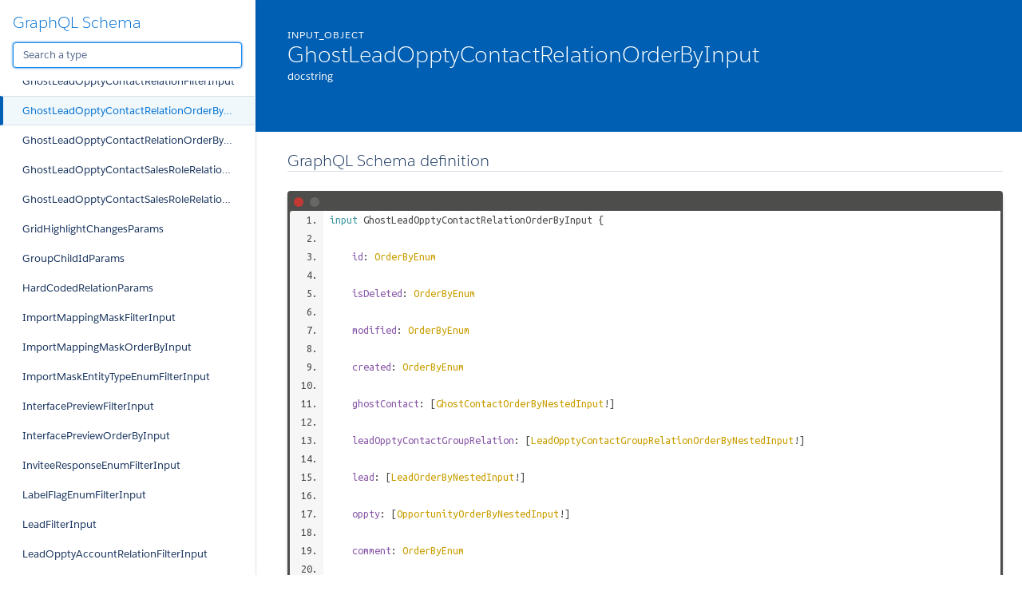

--- FILE ---
content_type: text/html
request_url: http://pipeliner-api-doc.s3-website-eu-west-1.amazonaws.com/latest/graphql/space/ghostleadopptycontactrelationorderbyinput.doc.html
body_size: 1014903
content:
<!DOCTYPE html>
<html lang="en">

<head>
    <meta charset="utf-8" />
    <meta http-equiv="x-ua-compatible" content="ie=edge" />
    <meta name="viewport" content="width=device-width, initial-scale=1" />
    <link href="https://fonts.googleapis.com/icon?family=Material+Icons" rel="stylesheet">
    <link type="text/css" rel="stylesheet" href="./styles/graphdoc.css" />
    <title>GhostLeadOpptyContactRelationOrderByInput</title>
    <link href="https://fonts.googleapis.com/css?family=Ubuntu+Mono:400,700" rel="stylesheet"><link type="text/css" rel="stylesheet" href="./assets/code.css" /><link type="text/css" rel="stylesheet" href="./assets/require-by.css" />
</head>
<body class="slds-scrollable--y">
    <nav class="slds-grid slds-grid--vertical slds-col--rule-right">
        <header class="slds-p-around--medium slds-col slds-shrik slds-grow-none">
            <button class="slds-button slds-button--icon slds-float--right js-toggle-navigation less-than-medium">
                <i class="material-icons">close</i>
            </button>
                <h3 class="slds-text-heading--medium"><a href="./">GraphQL Schema</a></h3>
            <div class="slds-p-top--small">
                <input id="type-search" type="text" placeholder="Search a type" autofocus="" class="slds-input" />
            </div>
        </header>
        <div id="navication-scroll" class="slds-scrollable--y slds-col slds-grow">
<div class="slds-grid slds-grid--vertical slds-navigation-list--vertical">
    <h4 class="slds-text-title--caps slds-p-around--medium">Schema</h4>
    <ul>
        <li  title="Query">
            <a href="query.doc.html" class="slds-navigation-list--vertical__action slds-text-link--reset slds-truncate">
                Query
            </a>
        </li>
        <li  title="Mutation">
            <a href="mutation.doc.html" class="slds-navigation-list--vertical__action slds-text-link--reset slds-truncate">
                Mutation
            </a>
        </li>
    </ul>
</div>
<div class="slds-grid slds-grid--vertical slds-navigation-list--vertical">
    <h4 class="slds-text-title--caps slds-p-around--medium">Scalars</h4>
    <ul>
        <li  title="Base64">
            <a href="base64.doc.html" class="slds-navigation-list--vertical__action slds-text-link--reset slds-truncate">
                Base64
            </a>
        </li>
        <li  title="Boolean">
            <a href="boolean.doc.html" class="slds-navigation-list--vertical__action slds-text-link--reset slds-truncate">
                Boolean
            </a>
        </li>
        <li  title="Date">
            <a href="date.doc.html" class="slds-navigation-list--vertical__action slds-text-link--reset slds-truncate">
                Date
            </a>
        </li>
        <li  title="DateTime">
            <a href="datetime.doc.html" class="slds-navigation-list--vertical__action slds-text-link--reset slds-truncate">
                DateTime
            </a>
        </li>
        <li  title="DrilldownFilterJSONString">
            <a href="drilldownfilterjsonstring.doc.html" class="slds-navigation-list--vertical__action slds-text-link--reset slds-truncate">
                DrilldownFilterJSONString
            </a>
        </li>
        <li  title="EmailSequenceSchemaJSONString">
            <a href="emailsequenceschemajsonstring.doc.html" class="slds-navigation-list--vertical__action slds-text-link--reset slds-truncate">
                EmailSequenceSchemaJSONString
            </a>
        </li>
        <li  title="EntityHealthSettingsJSONString">
            <a href="entityhealthsettingsjsonstring.doc.html" class="slds-navigation-list--vertical__action slds-text-link--reset slds-truncate">
                EntityHealthSettingsJSONString
            </a>
        </li>
        <li  title="EntityScoringSettingsJSONString">
            <a href="entityscoringsettingsjsonstring.doc.html" class="slds-navigation-list--vertical__action slds-text-link--reset slds-truncate">
                EntityScoringSettingsJSONString
            </a>
        </li>
        <li  title="EntityTypeFieldMappingJSONString">
            <a href="entitytypefieldmappingjsonstring.doc.html" class="slds-navigation-list--vertical__action slds-text-link--reset slds-truncate">
                EntityTypeFieldMappingJSONString
            </a>
        </li>
        <li  title="FieldMappingTemplateJSONString">
            <a href="fieldmappingtemplatejsonstring.doc.html" class="slds-navigation-list--vertical__action slds-text-link--reset slds-truncate">
                FieldMappingTemplateJSONString
            </a>
        </li>
        <li  title="FieldOptionsPropertyJSONString">
            <a href="fieldoptionspropertyjsonstring.doc.html" class="slds-navigation-list--vertical__action slds-text-link--reset slds-truncate">
                FieldOptionsPropertyJSONString
            </a>
        </li>
        <li  title="FitnessIndicatorSettingsJSONString">
            <a href="fitnessindicatorsettingsjsonstring.doc.html" class="slds-navigation-list--vertical__action slds-text-link--reset slds-truncate">
                FitnessIndicatorSettingsJSONString
            </a>
        </li>
        <li  title="Float">
            <a href="float.doc.html" class="slds-navigation-list--vertical__action slds-text-link--reset slds-truncate">
                Float
            </a>
        </li>
        <li  title="ID">
            <a href="id.doc.html" class="slds-navigation-list--vertical__action slds-text-link--reset slds-truncate">
                ID
            </a>
        </li>
        <li  title="Int">
            <a href="int.doc.html" class="slds-navigation-list--vertical__action slds-text-link--reset slds-truncate">
                Int
            </a>
        </li>
        <li  title="JSONString">
            <a href="jsonstring.doc.html" class="slds-navigation-list--vertical__action slds-text-link--reset slds-truncate">
                JSONString
            </a>
        </li>
        <li  title="ProcessSchemaJSONString">
            <a href="processschemajsonstring.doc.html" class="slds-navigation-list--vertical__action slds-text-link--reset slds-truncate">
                ProcessSchemaJSONString
            </a>
        </li>
        <li  title="ProductPriceListPriceSettingsJSONString">
            <a href="productpricelistpricesettingsjsonstring.doc.html" class="slds-navigation-list--vertical__action slds-text-link--reset slds-truncate">
                ProductPriceListPriceSettingsJSONString
            </a>
        </li>
        <li  title="ReportScheduleSchemaJSONString">
            <a href="reportscheduleschemajsonstring.doc.html" class="slds-navigation-list--vertical__action slds-text-link--reset slds-truncate">
                ReportScheduleSchemaJSONString
            </a>
        </li>
        <li  title="StepChecklistVisibilityFilterJSONString">
            <a href="stepchecklistvisibilityfilterjsonstring.doc.html" class="slds-navigation-list--vertical__action slds-text-link--reset slds-truncate">
                StepChecklistVisibilityFilterJSONString
            </a>
        </li>
        <li  title="String">
            <a href="string.doc.html" class="slds-navigation-list--vertical__action slds-text-link--reset slds-truncate">
                String
            </a>
        </li>
        <li  title="UUID">
            <a href="uuid.doc.html" class="slds-navigation-list--vertical__action slds-text-link--reset slds-truncate">
                UUID
            </a>
        </li>
    </ul>
</div>
<div class="slds-grid slds-grid--vertical slds-navigation-list--vertical">
    <h4 class="slds-text-title--caps slds-p-around--medium">Enums</h4>
    <ul>
        <li  title="AccessDirectionEnum">
            <a href="accessdirectionenum.doc.html" class="slds-navigation-list--vertical__action slds-text-link--reset slds-truncate">
                AccessDirectionEnum
            </a>
        </li>
        <li  title="AccessEntityTypesEnum">
            <a href="accessentitytypesenum.doc.html" class="slds-navigation-list--vertical__action slds-text-link--reset slds-truncate">
                AccessEntityTypesEnum
            </a>
        </li>
        <li  title="AccessLevelCommonRecordsEnumEnum">
            <a href="accesslevelcommonrecordsenumenum.doc.html" class="slds-navigation-list--vertical__action slds-text-link--reset slds-truncate">
                AccessLevelCommonRecordsEnumEnum
            </a>
        </li>
        <li  title="AccessLevelCompanyEmailsEnum">
            <a href="accesslevelcompanyemailsenum.doc.html" class="slds-navigation-list--vertical__action slds-text-link--reset slds-truncate">
                AccessLevelCompanyEmailsEnum
            </a>
        </li>
        <li  title="AccessLevelEmailSequenceEnum">
            <a href="accesslevelemailsequenceenum.doc.html" class="slds-navigation-list--vertical__action slds-text-link--reset slds-truncate">
                AccessLevelEmailSequenceEnum
            </a>
        </li>
        <li  title="AccessLevelEntityEnum">
            <a href="accesslevelentityenum.doc.html" class="slds-navigation-list--vertical__action slds-text-link--reset slds-truncate">
                AccessLevelEntityEnum
            </a>
        </li>
        <li  title="AccessLevelFieldEnum">
            <a href="accesslevelfieldenum.doc.html" class="slds-navigation-list--vertical__action slds-text-link--reset slds-truncate">
                AccessLevelFieldEnum
            </a>
        </li>
        <li  title="AccessLevelPipelineEnum">
            <a href="accesslevelpipelineenum.doc.html" class="slds-navigation-list--vertical__action slds-text-link--reset slds-truncate">
                AccessLevelPipelineEnum
            </a>
        </li>
        <li  title="AccessLevelProcessBuilderEnum">
            <a href="accesslevelprocessbuilderenum.doc.html" class="slds-navigation-list--vertical__action slds-text-link--reset slds-truncate">
                AccessLevelProcessBuilderEnum
            </a>
        </li>
        <li  title="AccessPipelinesEnum">
            <a href="accesspipelinesenum.doc.html" class="slds-navigation-list--vertical__action slds-text-link--reset slds-truncate">
                AccessPipelinesEnum
            </a>
        </li>
        <li  title="AccountClassEnum">
            <a href="accountclassenum.doc.html" class="slds-navigation-list--vertical__action slds-text-link--reset slds-truncate">
                AccountClassEnum
            </a>
        </li>
        <li  title="AccountKpiEnum">
            <a href="accountkpienum.doc.html" class="slds-navigation-list--vertical__action slds-text-link--reset slds-truncate">
                AccountKpiEnum
            </a>
        </li>
        <li  title="ActivityKpiEnum">
            <a href="activitykpienum.doc.html" class="slds-navigation-list--vertical__action slds-text-link--reset slds-truncate">
                ActivityKpiEnum
            </a>
        </li>
        <li  title="ActivityStatusEnum">
            <a href="activitystatusenum.doc.html" class="slds-navigation-list--vertical__action slds-text-link--reset slds-truncate">
                ActivityStatusEnum
            </a>
        </li>
        <li  title="ActivityTypeIconEnum">
            <a href="activitytypeiconenum.doc.html" class="slds-navigation-list--vertical__action slds-text-link--reset slds-truncate">
                ActivityTypeIconEnum
            </a>
        </li>
        <li  title="AdvancedFormulaDisplayOptionEnum">
            <a href="advancedformuladisplayoptionenum.doc.html" class="slds-navigation-list--vertical__action slds-text-link--reset slds-truncate">
                AdvancedFormulaDisplayOptionEnum
            </a>
        </li>
        <li  title="AdvancedFormulaTypeEnum">
            <a href="advancedformulatypeenum.doc.html" class="slds-navigation-list--vertical__action slds-text-link--reset slds-truncate">
                AdvancedFormulaTypeEnum
            </a>
        </li>
        <li  title="AffectedProcessesOperationType">
            <a href="affectedprocessesoperationtype.doc.html" class="slds-navigation-list--vertical__action slds-text-link--reset slds-truncate">
                AffectedProcessesOperationType
            </a>
        </li>
        <li  title="AggregationOperator">
            <a href="aggregationoperator.doc.html" class="slds-navigation-list--vertical__action slds-text-link--reset slds-truncate">
                AggregationOperator
            </a>
        </li>
        <li  title="AiConversationItemActor">
            <a href="aiconversationitemactor.doc.html" class="slds-navigation-list--vertical__action slds-text-link--reset slds-truncate">
                AiConversationItemActor
            </a>
        </li>
        <li  title="ApiAccessTypeEnum">
            <a href="apiaccesstypeenum.doc.html" class="slds-navigation-list--vertical__action slds-text-link--reset slds-truncate">
                ApiAccessTypeEnum
            </a>
        </li>
        <li  title="ApiPermissionEnum">
            <a href="apipermissionenum.doc.html" class="slds-navigation-list--vertical__action slds-text-link--reset slds-truncate">
                ApiPermissionEnum
            </a>
        </li>
        <li  title="AppointmentInviteeTypeEnum">
            <a href="appointmentinviteetypeenum.doc.html" class="slds-navigation-list--vertical__action slds-text-link--reset slds-truncate">
                AppointmentInviteeTypeEnum
            </a>
        </li>
        <li  title="AppointmentMeetingTypeEnum">
            <a href="appointmentmeetingtypeenum.doc.html" class="slds-navigation-list--vertical__action slds-text-link--reset slds-truncate">
                AppointmentMeetingTypeEnum
            </a>
        </li>
        <li  title="AppointmentScheduleConfirmationPageTypeEnum">
            <a href="appointmentscheduleconfirmationpagetypeenum.doc.html" class="slds-navigation-list--vertical__action slds-text-link--reset slds-truncate">
                AppointmentScheduleConfirmationPageTypeEnum
            </a>
        </li>
        <li  title="AppointmentScheduleInviteeType">
            <a href="appointmentscheduleinviteetype.doc.html" class="slds-navigation-list--vertical__action slds-text-link--reset slds-truncate">
                AppointmentScheduleInviteeType
            </a>
        </li>
        <li  title="AppointmentScheduleLocationTypeEnum">
            <a href="appointmentschedulelocationtypeenum.doc.html" class="slds-navigation-list--vertical__action slds-text-link--reset slds-truncate">
                AppointmentScheduleLocationTypeEnum
            </a>
        </li>
        <li  title="AppointmentSchedulePlanningTypeEnum">
            <a href="appointmentscheduleplanningtypeenum.doc.html" class="slds-navigation-list--vertical__action slds-text-link--reset slds-truncate">
                AppointmentSchedulePlanningTypeEnum
            </a>
        </li>
        <li  title="AppointmentScheduleReminderOffsetTypeEnum">
            <a href="appointmentschedulereminderoffsettypeenum.doc.html" class="slds-navigation-list--vertical__action slds-text-link--reset slds-truncate">
                AppointmentScheduleReminderOffsetTypeEnum
            </a>
        </li>
        <li  title="AppointmentScheduleTypeEnum">
            <a href="appointmentscheduletypeenum.doc.html" class="slds-navigation-list--vertical__action slds-text-link--reset slds-truncate">
                AppointmentScheduleTypeEnum
            </a>
        </li>
        <li  title="ApprovalProcessApproverType">
            <a href="approvalprocessapprovertype.doc.html" class="slds-navigation-list--vertical__action slds-text-link--reset slds-truncate">
                ApprovalProcessApproverType
            </a>
        </li>
        <li  title="ApprovalProcessExpirationResult">
            <a href="approvalprocessexpirationresult.doc.html" class="slds-navigation-list--vertical__action slds-text-link--reset slds-truncate">
                ApprovalProcessExpirationResult
            </a>
        </li>
        <li  title="ApprovalProcessRecordLock">
            <a href="approvalprocessrecordlock.doc.html" class="slds-navigation-list--vertical__action slds-text-link--reset slds-truncate">
                ApprovalProcessRecordLock
            </a>
        </li>
        <li  title="ApprovalProcessRecordTriggerEventEnum">
            <a href="approvalprocessrecordtriggereventenum.doc.html" class="slds-navigation-list--vertical__action slds-text-link--reset slds-truncate">
                ApprovalProcessRecordTriggerEventEnum
            </a>
        </li>
        <li  title="ApprovalProcessTriggerTypeEnum">
            <a href="approvalprocesstriggertypeenum.doc.html" class="slds-navigation-list--vertical__action slds-text-link--reset slds-truncate">
                ApprovalProcessTriggerTypeEnum
            </a>
        </li>
        <li  title="ApprovalStatusEnum">
            <a href="approvalstatusenum.doc.html" class="slds-navigation-list--vertical__action slds-text-link--reset slds-truncate">
                ApprovalStatusEnum
            </a>
        </li>
        <li  title="AudioStatus">
            <a href="audiostatus.doc.html" class="slds-navigation-list--vertical__action slds-text-link--reset slds-truncate">
                AudioStatus
            </a>
        </li>
        <li  title="BaseEntityTypeEnum">
            <a href="baseentitytypeenum.doc.html" class="slds-navigation-list--vertical__action slds-text-link--reset slds-truncate">
                BaseEntityTypeEnum
            </a>
        </li>
        <li  title="ChatConversationTypeEnum">
            <a href="chatconversationtypeenum.doc.html" class="slds-navigation-list--vertical__action slds-text-link--reset slds-truncate">
                ChatConversationTypeEnum
            </a>
        </li>
        <li  title="ClientTypeEnum">
            <a href="clienttypeenum.doc.html" class="slds-navigation-list--vertical__action slds-text-link--reset slds-truncate">
                ClientTypeEnum
            </a>
        </li>
        <li  title="CloudObjectFolderType">
            <a href="cloudobjectfoldertype.doc.html" class="slds-navigation-list--vertical__action slds-text-link--reset slds-truncate">
                CloudObjectFolderType
            </a>
        </li>
        <li  title="CloudObjectTemplateStatusEnum">
            <a href="cloudobjecttemplatestatusenum.doc.html" class="slds-navigation-list--vertical__action slds-text-link--reset slds-truncate">
                CloudObjectTemplateStatusEnum
            </a>
        </li>
        <li  title="CloudObjectTypeEnum">
            <a href="cloudobjecttypeenum.doc.html" class="slds-navigation-list--vertical__action slds-text-link--reset slds-truncate">
                CloudObjectTypeEnum
            </a>
        </li>
        <li  title="ColumnAlignment">
            <a href="columnalignment.doc.html" class="slds-navigation-list--vertical__action slds-text-link--reset slds-truncate">
                ColumnAlignment
            </a>
        </li>
        <li  title="ContactKpiEnum">
            <a href="contactkpienum.doc.html" class="slds-navigation-list--vertical__action slds-text-link--reset slds-truncate">
                ContactKpiEnum
            </a>
        </li>
        <li  title="ContentShareModeConfigEnum">
            <a href="contentsharemodeconfigenum.doc.html" class="slds-navigation-list--vertical__action slds-text-link--reset slds-truncate">
                ContentShareModeConfigEnum
            </a>
        </li>
        <li  title="ContentShareModeEnum">
            <a href="contentsharemodeenum.doc.html" class="slds-navigation-list--vertical__action slds-text-link--reset slds-truncate">
                ContentShareModeEnum
            </a>
        </li>
        <li  title="CsvDelimiter">
            <a href="csvdelimiter.doc.html" class="slds-navigation-list--vertical__action slds-text-link--reset slds-truncate">
                CsvDelimiter
            </a>
        </li>
        <li  title="CsvQuotechar">
            <a href="csvquotechar.doc.html" class="slds-navigation-list--vertical__action slds-text-link--reset slds-truncate">
                CsvQuotechar
            </a>
        </li>
        <li  title="DashboardAgendaPeriodEnum">
            <a href="dashboardagendaperiodenum.doc.html" class="slds-navigation-list--vertical__action slds-text-link--reset slds-truncate">
                DashboardAgendaPeriodEnum
            </a>
        </li>
        <li  title="DashboardChartError">
            <a href="dashboardcharterror.doc.html" class="slds-navigation-list--vertical__action slds-text-link--reset slds-truncate">
                DashboardChartError
            </a>
        </li>
        <li  title="DashboardKpiIndicatorEnum">
            <a href="dashboardkpiindicatorenum.doc.html" class="slds-navigation-list--vertical__action slds-text-link--reset slds-truncate">
                DashboardKpiIndicatorEnum
            </a>
        </li>
        <li  title="DashboardTargetTypeEnum">
            <a href="dashboardtargettypeenum.doc.html" class="slds-navigation-list--vertical__action slds-text-link--reset slds-truncate">
                DashboardTargetTypeEnum
            </a>
        </li>
        <li  title="DateDayEnum">
            <a href="datedayenum.doc.html" class="slds-navigation-list--vertical__action slds-text-link--reset slds-truncate">
                DateDayEnum
            </a>
        </li>
        <li  title="DateDayOfWeekEnum">
            <a href="datedayofweekenum.doc.html" class="slds-navigation-list--vertical__action slds-text-link--reset slds-truncate">
                DateDayOfWeekEnum
            </a>
        </li>
        <li  title="DateMonthEnum">
            <a href="datemonthenum.doc.html" class="slds-navigation-list--vertical__action slds-text-link--reset slds-truncate">
                DateMonthEnum
            </a>
        </li>
        <li  title="DateWeekEnum">
            <a href="dateweekenum.doc.html" class="slds-navigation-list--vertical__action slds-text-link--reset slds-truncate">
                DateWeekEnum
            </a>
        </li>
        <li  title="DisplayOption">
            <a href="displayoption.doc.html" class="slds-navigation-list--vertical__action slds-text-link--reset slds-truncate">
                DisplayOption
            </a>
        </li>
        <li  title="DisplayParamEnum">
            <a href="displayparamenum.doc.html" class="slds-navigation-list--vertical__action slds-text-link--reset slds-truncate">
                DisplayParamEnum
            </a>
        </li>
        <li  title="EmailAccountFeatureEnum">
            <a href="emailaccountfeatureenum.doc.html" class="slds-navigation-list--vertical__action slds-text-link--reset slds-truncate">
                EmailAccountFeatureEnum
            </a>
        </li>
        <li  title="EmailDirectionEnum">
            <a href="emaildirectionenum.doc.html" class="slds-navigation-list--vertical__action slds-text-link--reset slds-truncate">
                EmailDirectionEnum
            </a>
        </li>
        <li  title="EmailEventTypeEnum">
            <a href="emaileventtypeenum.doc.html" class="slds-navigation-list--vertical__action slds-text-link--reset slds-truncate">
                EmailEventTypeEnum
            </a>
        </li>
        <li  title="EmailSentimentEnum">
            <a href="emailsentimentenum.doc.html" class="slds-navigation-list--vertical__action slds-text-link--reset slds-truncate">
                EmailSentimentEnum
            </a>
        </li>
        <li  title="EmailSequenceDeactivationReasonEnum">
            <a href="emailsequencedeactivationreasonenum.doc.html" class="slds-navigation-list--vertical__action slds-text-link--reset slds-truncate">
                EmailSequenceDeactivationReasonEnum
            </a>
        </li>
        <li  title="EmailSequenceEndReasonEnum">
            <a href="emailsequenceendreasonenum.doc.html" class="slds-navigation-list--vertical__action slds-text-link--reset slds-truncate">
                EmailSequenceEndReasonEnum
            </a>
        </li>
        <li  title="EmailSequenceNodeConditionActionEnum">
            <a href="emailsequencenodeconditionactionenum.doc.html" class="slds-navigation-list--vertical__action slds-text-link--reset slds-truncate">
                EmailSequenceNodeConditionActionEnum
            </a>
        </li>
        <li  title="EmailSequenceNodeEmailSender">
            <a href="emailsequencenodeemailsender.doc.html" class="slds-navigation-list--vertical__action slds-text-link--reset slds-truncate">
                EmailSequenceNodeEmailSender
            </a>
        </li>
        <li  title="EmailSequenceStatsPeriodEnum">
            <a href="emailsequencestatsperiodenum.doc.html" class="slds-navigation-list--vertical__action slds-text-link--reset slds-truncate">
                EmailSequenceStatsPeriodEnum
            </a>
        </li>
        <li  title="EmailSequenceStatsRecipientTypeEnum">
            <a href="emailsequencestatsrecipienttypeenum.doc.html" class="slds-navigation-list--vertical__action slds-text-link--reset slds-truncate">
                EmailSequenceStatsRecipientTypeEnum
            </a>
        </li>
        <li  title="EmailSequenceTimelinePeriodEnum">
            <a href="emailsequencetimelineperiodenum.doc.html" class="slds-navigation-list--vertical__action slds-text-link--reset slds-truncate">
                EmailSequenceTimelinePeriodEnum
            </a>
        </li>
        <li  title="EmailServiceTypeEnum">
            <a href="emailservicetypeenum.doc.html" class="slds-navigation-list--vertical__action slds-text-link--reset slds-truncate">
                EmailServiceTypeEnum
            </a>
        </li>
        <li  title="EmailTemplateTypeEnum">
            <a href="emailtemplatetypeenum.doc.html" class="slds-navigation-list--vertical__action slds-text-link--reset slds-truncate">
                EmailTemplateTypeEnum
            </a>
        </li>
        <li  title="EmailTrackingEventTypeEnum">
            <a href="emailtrackingeventtypeenum.doc.html" class="slds-navigation-list--vertical__action slds-text-link--reset slds-truncate">
                EmailTrackingEventTypeEnum
            </a>
        </li>
        <li  title="EmailTypeEnum">
            <a href="emailtypeenum.doc.html" class="slds-navigation-list--vertical__action slds-text-link--reset slds-truncate">
                EmailTypeEnum
            </a>
        </li>
        <li  title="EntityHealthCalculationTypeEnum">
            <a href="entityhealthcalculationtypeenum.doc.html" class="slds-navigation-list--vertical__action slds-text-link--reset slds-truncate">
                EntityHealthCalculationTypeEnum
            </a>
        </li>
        <li  title="EntityHealthIndicatorEnum">
            <a href="entityhealthindicatorenum.doc.html" class="slds-navigation-list--vertical__action slds-text-link--reset slds-truncate">
                EntityHealthIndicatorEnum
            </a>
        </li>
        <li  title="EntityHealthTrendEnum">
            <a href="entityhealthtrendenum.doc.html" class="slds-navigation-list--vertical__action slds-text-link--reset slds-truncate">
                EntityHealthTrendEnum
            </a>
        </li>
        <li  title="EntityLacotaType">
            <a href="entitylacotatype.doc.html" class="slds-navigation-list--vertical__action slds-text-link--reset slds-truncate">
                EntityLacotaType
            </a>
        </li>
        <li  title="EntityNameEnum">
            <a href="entitynameenum.doc.html" class="slds-navigation-list--vertical__action slds-text-link--reset slds-truncate">
                EntityNameEnum
            </a>
        </li>
        <li  title="EntityPermsEnum">
            <a href="entitypermsenum.doc.html" class="slds-navigation-list--vertical__action slds-text-link--reset slds-truncate">
                EntityPermsEnum
            </a>
        </li>
        <li  title="EntityScoringRuleExpirationUnitEnum">
            <a href="entityscoringruleexpirationunitenum.doc.html" class="slds-navigation-list--vertical__action slds-text-link--reset slds-truncate">
                EntityScoringRuleExpirationUnitEnum
            </a>
        </li>
        <li  title="EntityScoringTrendEnum">
            <a href="entityscoringtrendenum.doc.html" class="slds-navigation-list--vertical__action slds-text-link--reset slds-truncate">
                EntityScoringTrendEnum
            </a>
        </li>
        <li  title="EventEnum">
            <a href="eventenum.doc.html" class="slds-navigation-list--vertical__action slds-text-link--reset slds-truncate">
                EventEnum
            </a>
        </li>
        <li  title="FieldMappingOperationEnum">
            <a href="fieldmappingoperationenum.doc.html" class="slds-navigation-list--vertical__action slds-text-link--reset slds-truncate">
                FieldMappingOperationEnum
            </a>
        </li>
        <li  title="FieldMappingOperationTypeEnum">
            <a href="fieldmappingoperationtypeenum.doc.html" class="slds-navigation-list--vertical__action slds-text-link--reset slds-truncate">
                FieldMappingOperationTypeEnum
            </a>
        </li>
        <li  title="FieldOperator">
            <a href="fieldoperator.doc.html" class="slds-navigation-list--vertical__action slds-text-link--reset slds-truncate">
                FieldOperator
            </a>
        </li>
        <li  title="FieldSystemType">
            <a href="fieldsystemtype.doc.html" class="slds-navigation-list--vertical__action slds-text-link--reset slds-truncate">
                FieldSystemType
            </a>
        </li>
        <li  title="FileTypeEnum">
            <a href="filetypeenum.doc.html" class="slds-navigation-list--vertical__action slds-text-link--reset slds-truncate">
                FileTypeEnum
            </a>
        </li>
        <li  title="FilterGroupOperator">
            <a href="filtergroupoperator.doc.html" class="slds-navigation-list--vertical__action slds-text-link--reset slds-truncate">
                FilterGroupOperator
            </a>
        </li>
        <li  title="FitnessIndicatorTypeEnum">
            <a href="fitnessindicatortypeenum.doc.html" class="slds-navigation-list--vertical__action slds-text-link--reset slds-truncate">
                FitnessIndicatorTypeEnum
            </a>
        </li>
        <li  title="FitnessPeriodEnum">
            <a href="fitnessperiodenum.doc.html" class="slds-navigation-list--vertical__action slds-text-link--reset slds-truncate">
                FitnessPeriodEnum
            </a>
        </li>
        <li  title="ForecastBaseValueEnum">
            <a href="forecastbasevalueenum.doc.html" class="slds-navigation-list--vertical__action slds-text-link--reset slds-truncate">
                ForecastBaseValueEnum
            </a>
        </li>
        <li  title="ForecastOpenValueTypeEnum">
            <a href="forecastopenvaluetypeenum.doc.html" class="slds-navigation-list--vertical__action slds-text-link--reset slds-truncate">
                ForecastOpenValueTypeEnum
            </a>
        </li>
        <li  title="ForecastPerformanceComparisonType">
            <a href="forecastperformancecomparisontype.doc.html" class="slds-navigation-list--vertical__action slds-text-link--reset slds-truncate">
                ForecastPerformanceComparisonType
            </a>
        </li>
        <li  title="ForecastPeriodKind">
            <a href="forecastperiodkind.doc.html" class="slds-navigation-list--vertical__action slds-text-link--reset slds-truncate">
                ForecastPeriodKind
            </a>
        </li>
        <li  title="ForecastType">
            <a href="forecasttype.doc.html" class="slds-navigation-list--vertical__action slds-text-link--reset slds-truncate">
                ForecastType
            </a>
        </li>
        <li  title="ForecastValueComparisonEnum">
            <a href="forecastvaluecomparisonenum.doc.html" class="slds-navigation-list--vertical__action slds-text-link--reset slds-truncate">
                ForecastValueComparisonEnum
            </a>
        </li>
        <li  title="FormContainerItemKind">
            <a href="formcontaineritemkind.doc.html" class="slds-navigation-list--vertical__action slds-text-link--reset slds-truncate">
                FormContainerItemKind
            </a>
        </li>
        <li  title="FormItemKindEnum">
            <a href="formitemkindenum.doc.html" class="slds-navigation-list--vertical__action slds-text-link--reset slds-truncate">
                FormItemKindEnum
            </a>
        </li>
        <li  title="FormTypeEnum">
            <a href="formtypeenum.doc.html" class="slds-navigation-list--vertical__action slds-text-link--reset slds-truncate">
                FormTypeEnum
            </a>
        </li>
        <li  title="GenderEnum">
            <a href="genderenum.doc.html" class="slds-navigation-list--vertical__action slds-text-link--reset slds-truncate">
                GenderEnum
            </a>
        </li>
        <li  title="GroupOption">
            <a href="groupoption.doc.html" class="slds-navigation-list--vertical__action slds-text-link--reset slds-truncate">
                GroupOption
            </a>
        </li>
        <li  title="HighlightPeriodEnum">
            <a href="highlightperiodenum.doc.html" class="slds-navigation-list--vertical__action slds-text-link--reset slds-truncate">
                HighlightPeriodEnum
            </a>
        </li>
        <li  title="ImportFieldMappingType">
            <a href="importfieldmappingtype.doc.html" class="slds-navigation-list--vertical__action slds-text-link--reset slds-truncate">
                ImportFieldMappingType
            </a>
        </li>
        <li  title="ImportMaskEntityTypeEnum">
            <a href="importmaskentitytypeenum.doc.html" class="slds-navigation-list--vertical__action slds-text-link--reset slds-truncate">
                ImportMaskEntityTypeEnum
            </a>
        </li>
        <li  title="InterfaceDetailTabKind">
            <a href="interfacedetailtabkind.doc.html" class="slds-navigation-list--vertical__action slds-text-link--reset slds-truncate">
                InterfaceDetailTabKind
            </a>
        </li>
        <li  title="InterfaceDetailWidgetKind">
            <a href="interfacedetailwidgetkind.doc.html" class="slds-navigation-list--vertical__action slds-text-link--reset slds-truncate">
                InterfaceDetailWidgetKind
            </a>
        </li>
        <li  title="InviteeResponseEnum">
            <a href="inviteeresponseenum.doc.html" class="slds-navigation-list--vertical__action slds-text-link--reset slds-truncate">
                InviteeResponseEnum
            </a>
        </li>
        <li  title="LabelFlagEnum">
            <a href="labelflagenum.doc.html" class="slds-navigation-list--vertical__action slds-text-link--reset slds-truncate">
                LabelFlagEnum
            </a>
        </li>
        <li  title="LastActivityInterval">
            <a href="lastactivityinterval.doc.html" class="slds-navigation-list--vertical__action slds-text-link--reset slds-truncate">
                LastActivityInterval
            </a>
        </li>
        <li  title="LeadOpptyKpiEnum">
            <a href="leadopptykpienum.doc.html" class="slds-navigation-list--vertical__action slds-text-link--reset slds-truncate">
                LeadOpptyKpiEnum
            </a>
        </li>
        <li  title="LeadStatusEnum">
            <a href="leadstatusenum.doc.html" class="slds-navigation-list--vertical__action slds-text-link--reset slds-truncate">
                LeadStatusEnum
            </a>
        </li>
        <li  title="LookupEntityTypeEnum">
            <a href="lookupentitytypeenum.doc.html" class="slds-navigation-list--vertical__action slds-text-link--reset slds-truncate">
                LookupEntityTypeEnum
            </a>
        </li>
        <li  title="LookupPrimaryRelationResolutionEnum">
            <a href="lookupprimaryrelationresolutionenum.doc.html" class="slds-navigation-list--vertical__action slds-text-link--reset slds-truncate">
                LookupPrimaryRelationResolutionEnum
            </a>
        </li>
        <li  title="MassEmailDetailGridSortyBy">
            <a href="massemaildetailgridsortyby.doc.html" class="slds-navigation-list--vertical__action slds-text-link--reset slds-truncate">
                MassEmailDetailGridSortyBy
            </a>
        </li>
        <li  title="MassEmailRelationCategory">
            <a href="massemailrelationcategory.doc.html" class="slds-navigation-list--vertical__action slds-text-link--reset slds-truncate">
                MassEmailRelationCategory
            </a>
        </li>
        <li  title="MediaStatusEnum">
            <a href="mediastatusenum.doc.html" class="slds-navigation-list--vertical__action slds-text-link--reset slds-truncate">
                MediaStatusEnum
            </a>
        </li>
        <li  title="MediaTypeEnum">
            <a href="mediatypeenum.doc.html" class="slds-navigation-list--vertical__action slds-text-link--reset slds-truncate">
                MediaTypeEnum
            </a>
        </li>
        <li  title="MultiMatchEnum">
            <a href="multimatchenum.doc.html" class="slds-navigation-list--vertical__action slds-text-link--reset slds-truncate">
                MultiMatchEnum
            </a>
        </li>
        <li  title="OnlineFormButtonPositionEnum">
            <a href="onlineformbuttonpositionenum.doc.html" class="slds-navigation-list--vertical__action slds-text-link--reset slds-truncate">
                OnlineFormButtonPositionEnum
            </a>
        </li>
        <li  title="OnlineFormConfirmationPageType">
            <a href="onlineformconfirmationpagetype.doc.html" class="slds-navigation-list--vertical__action slds-text-link--reset slds-truncate">
                OnlineFormConfirmationPageType
            </a>
        </li>
        <li  title="OnlineFormNotificationRecipientType">
            <a href="onlineformnotificationrecipienttype.doc.html" class="slds-navigation-list--vertical__action slds-text-link--reset slds-truncate">
                OnlineFormNotificationRecipientType
            </a>
        </li>
        <li  title="OnlineFormPrefillTypeEnum">
            <a href="onlineformprefilltypeenum.doc.html" class="slds-navigation-list--vertical__action slds-text-link--reset slds-truncate">
                OnlineFormPrefillTypeEnum
            </a>
        </li>
        <li  title="OnlineFormTypeDetailGridSortBy">
            <a href="onlineformtypedetailgridsortby.doc.html" class="slds-navigation-list--vertical__action slds-text-link--reset slds-truncate">
                OnlineFormTypeDetailGridSortBy
            </a>
        </li>
        <li  title="OnlineFormTypeDetailResponseGridSortBy">
            <a href="onlineformtypedetailresponsegridsortby.doc.html" class="slds-navigation-list--vertical__action slds-text-link--reset slds-truncate">
                OnlineFormTypeDetailResponseGridSortBy
            </a>
        </li>
        <li  title="OpportunityForecastQuotaSplitType">
            <a href="opportunityforecastquotasplittype.doc.html" class="slds-navigation-list--vertical__action slds-text-link--reset slds-truncate">
                OpportunityForecastQuotaSplitType
            </a>
        </li>
        <li  title="OpportunityGroupBy">
            <a href="opportunitygroupby.doc.html" class="slds-navigation-list--vertical__action slds-text-link--reset slds-truncate">
                OpportunityGroupBy
            </a>
        </li>
        <li  title="OpptyStatusEnum">
            <a href="opptystatusenum.doc.html" class="slds-navigation-list--vertical__action slds-text-link--reset slds-truncate">
                OpptyStatusEnum
            </a>
        </li>
        <li  title="OrderByEnum">
            <a href="orderbyenum.doc.html" class="slds-navigation-list--vertical__action slds-text-link--reset slds-truncate">
                OrderByEnum
            </a>
        </li>
        <li  title="OrgRelationshipTypeEnum">
            <a href="orgrelationshiptypeenum.doc.html" class="slds-navigation-list--vertical__action slds-text-link--reset slds-truncate">
                OrgRelationshipTypeEnum
            </a>
        </li>
        <li  title="PeriodCompareKind">
            <a href="periodcomparekind.doc.html" class="slds-navigation-list--vertical__action slds-text-link--reset slds-truncate">
                PeriodCompareKind
            </a>
        </li>
        <li  title="PeriodGranularity">
            <a href="periodgranularity.doc.html" class="slds-navigation-list--vertical__action slds-text-link--reset slds-truncate">
                PeriodGranularity
            </a>
        </li>
        <li  title="PeriodKind">
            <a href="periodkind.doc.html" class="slds-navigation-list--vertical__action slds-text-link--reset slds-truncate">
                PeriodKind
            </a>
        </li>
        <li  title="PhoneTypeEnum">
            <a href="phonetypeenum.doc.html" class="slds-navigation-list--vertical__action slds-text-link--reset slds-truncate">
                PhoneTypeEnum
            </a>
        </li>
        <li  title="PrimitiveType">
            <a href="primitivetype.doc.html" class="slds-navigation-list--vertical__action slds-text-link--reset slds-truncate">
                PrimitiveType
            </a>
        </li>
        <li  title="PriorityEnum">
            <a href="priorityenum.doc.html" class="slds-navigation-list--vertical__action slds-text-link--reset slds-truncate">
                PriorityEnum
            </a>
        </li>
        <li  title="ProcessActionTypeIconEnum">
            <a href="processactiontypeiconenum.doc.html" class="slds-navigation-list--vertical__action slds-text-link--reset slds-truncate">
                ProcessActionTypeIconEnum
            </a>
        </li>
        <li  title="ProcessDeactivationReasonEnum">
            <a href="processdeactivationreasonenum.doc.html" class="slds-navigation-list--vertical__action slds-text-link--reset slds-truncate">
                ProcessDeactivationReasonEnum
            </a>
        </li>
        <li  title="ProcessEntityOperationEnum">
            <a href="processentityoperationenum.doc.html" class="slds-navigation-list--vertical__action slds-text-link--reset slds-truncate">
                ProcessEntityOperationEnum
            </a>
        </li>
        <li  title="ProcessRecordNodeRelationEnum">
            <a href="processrecordnoderelationenum.doc.html" class="slds-navigation-list--vertical__action slds-text-link--reset slds-truncate">
                ProcessRecordNodeRelationEnum
            </a>
        </li>
        <li  title="ProcessRecordTriggerActorEnum">
            <a href="processrecordtriggeractorenum.doc.html" class="slds-navigation-list--vertical__action slds-text-link--reset slds-truncate">
                ProcessRecordTriggerActorEnum
            </a>
        </li>
        <li  title="ProcessRecordTriggerEventEnum">
            <a href="processrecordtriggereventenum.doc.html" class="slds-navigation-list--vertical__action slds-text-link--reset slds-truncate">
                ProcessRecordTriggerEventEnum
            </a>
        </li>
        <li  title="ProcessStatusEnum">
            <a href="processstatusenum.doc.html" class="slds-navigation-list--vertical__action slds-text-link--reset slds-truncate">
                ProcessStatusEnum
            </a>
        </li>
        <li  title="ProcessTriggerTypeEnum">
            <a href="processtriggertypeenum.doc.html" class="slds-navigation-list--vertical__action slds-text-link--reset slds-truncate">
                ProcessTriggerTypeEnum
            </a>
        </li>
        <li  title="ProcessTypeEnum">
            <a href="processtypeenum.doc.html" class="slds-navigation-list--vertical__action slds-text-link--reset slds-truncate">
                ProcessTypeEnum
            </a>
        </li>
        <li  title="ProductListTypeEnum">
            <a href="productlisttypeenum.doc.html" class="slds-navigation-list--vertical__action slds-text-link--reset slds-truncate">
                ProductListTypeEnum
            </a>
        </li>
        <li  title="ProductPriceListPriceAccessEnum">
            <a href="productpricelistpriceaccessenum.doc.html" class="slds-navigation-list--vertical__action slds-text-link--reset slds-truncate">
                ProductPriceListPriceAccessEnum
            </a>
        </li>
        <li  title="ProductPriceListStatusEnum">
            <a href="productpriceliststatusenum.doc.html" class="slds-navigation-list--vertical__action slds-text-link--reset slds-truncate">
                ProductPriceListStatusEnum
            </a>
        </li>
        <li  title="ProductPriceListTypeEnum">
            <a href="productpricelisttypeenum.doc.html" class="slds-navigation-list--vertical__action slds-text-link--reset slds-truncate">
                ProductPriceListTypeEnum
            </a>
        </li>
        <li  title="ProfileShareMode">
            <a href="profilesharemode.doc.html" class="slds-navigation-list--vertical__action slds-text-link--reset slds-truncate">
                ProfileShareMode
            </a>
        </li>
        <li  title="ProfileTypeEnum">
            <a href="profiletypeenum.doc.html" class="slds-navigation-list--vertical__action slds-text-link--reset slds-truncate">
                ProfileTypeEnum
            </a>
        </li>
        <li  title="ProjectKpiEnum">
            <a href="projectkpienum.doc.html" class="slds-navigation-list--vertical__action slds-text-link--reset slds-truncate">
                ProjectKpiEnum
            </a>
        </li>
        <li  title="ProjectObjectiveStatusEnum">
            <a href="projectobjectivestatusenum.doc.html" class="slds-navigation-list--vertical__action slds-text-link--reset slds-truncate">
                ProjectObjectiveStatusEnum
            </a>
        </li>
        <li  title="ProjectStatusEnum">
            <a href="projectstatusenum.doc.html" class="slds-navigation-list--vertical__action slds-text-link--reset slds-truncate">
                ProjectStatusEnum
            </a>
        </li>
        <li  title="ProjectTypeIconEnum">
            <a href="projecttypeiconenum.doc.html" class="slds-navigation-list--vertical__action slds-text-link--reset slds-truncate">
                ProjectTypeIconEnum
            </a>
        </li>
        <li  title="QuoteKpiEnum">
            <a href="quotekpienum.doc.html" class="slds-navigation-list--vertical__action slds-text-link--reset slds-truncate">
                QuoteKpiEnum
            </a>
        </li>
        <li  title="QuoteStatusEnum">
            <a href="quotestatusenum.doc.html" class="slds-navigation-list--vertical__action slds-text-link--reset slds-truncate">
                QuoteStatusEnum
            </a>
        </li>
        <li  title="RecordConversionOperationEnum">
            <a href="recordconversionoperationenum.doc.html" class="slds-navigation-list--vertical__action slds-text-link--reset slds-truncate">
                RecordConversionOperationEnum
            </a>
        </li>
        <li  title="RecurrenceConditionEnum">
            <a href="recurrenceconditionenum.doc.html" class="slds-navigation-list--vertical__action slds-text-link--reset slds-truncate">
                RecurrenceConditionEnum
            </a>
        </li>
        <li  title="RecurrenceTypeEnum">
            <a href="recurrencetypeenum.doc.html" class="slds-navigation-list--vertical__action slds-text-link--reset slds-truncate">
                RecurrenceTypeEnum
            </a>
        </li>
        <li  title="RelationType">
            <a href="relationtype.doc.html" class="slds-navigation-list--vertical__action slds-text-link--reset slds-truncate">
                RelationType
            </a>
        </li>
        <li  title="ReminderStatusEnum">
            <a href="reminderstatusenum.doc.html" class="slds-navigation-list--vertical__action slds-text-link--reset slds-truncate">
                ReminderStatusEnum
            </a>
        </li>
        <li  title="ReportChartType">
            <a href="reportcharttype.doc.html" class="slds-navigation-list--vertical__action slds-text-link--reset slds-truncate">
                ReportChartType
            </a>
        </li>
        <li  title="ReportContent">
            <a href="reportcontent.doc.html" class="slds-navigation-list--vertical__action slds-text-link--reset slds-truncate">
                ReportContent
            </a>
        </li>
        <li  title="ReportTypeEnum">
            <a href="reporttypeenum.doc.html" class="slds-navigation-list--vertical__action slds-text-link--reset slds-truncate">
                ReportTypeEnum
            </a>
        </li>
        <li  title="ReportXlsxType">
            <a href="reportxlsxtype.doc.html" class="slds-navigation-list--vertical__action slds-text-link--reset slds-truncate">
                ReportXlsxType
            </a>
        </li>
        <li  title="RequestMethodEnum">
            <a href="requestmethodenum.doc.html" class="slds-navigation-list--vertical__action slds-text-link--reset slds-truncate">
                RequestMethodEnum
            </a>
        </li>
        <li  title="ResponseAcceptanceThresholdType">
            <a href="responseacceptancethresholdtype.doc.html" class="slds-navigation-list--vertical__action slds-text-link--reset slds-truncate">
                ResponseAcceptanceThresholdType
            </a>
        </li>
        <li  title="ResponseSummaryRelationCategory">
            <a href="responsesummaryrelationcategory.doc.html" class="slds-navigation-list--vertical__action slds-text-link--reset slds-truncate">
                ResponseSummaryRelationCategory
            </a>
        </li>
        <li  title="RevenueSchedulePeriodTypeEnum">
            <a href="revenuescheduleperiodtypeenum.doc.html" class="slds-navigation-list--vertical__action slds-text-link--reset slds-truncate">
                RevenueSchedulePeriodTypeEnum
            </a>
        </li>
        <li  title="RollbackMethod">
            <a href="rollbackmethod.doc.html" class="slds-navigation-list--vertical__action slds-text-link--reset slds-truncate">
                RollbackMethod
            </a>
        </li>
        <li  title="RollupFieldAggregationFunctionEnum">
            <a href="rollupfieldaggregationfunctionenum.doc.html" class="slds-navigation-list--vertical__action slds-text-link--reset slds-truncate">
                RollupFieldAggregationFunctionEnum
            </a>
        </li>
        <li  title="ScreenTypeEnum">
            <a href="screentypeenum.doc.html" class="slds-navigation-list--vertical__action slds-text-link--reset slds-truncate">
                ScreenTypeEnum
            </a>
        </li>
        <li  title="ServiceMappingType">
            <a href="servicemappingtype.doc.html" class="slds-navigation-list--vertical__action slds-text-link--reset slds-truncate">
                ServiceMappingType
            </a>
        </li>
        <li  title="ShareModeEnum">
            <a href="sharemodeenum.doc.html" class="slds-navigation-list--vertical__action slds-text-link--reset slds-truncate">
                ShareModeEnum
            </a>
        </li>
        <li  title="ShareModeParamsEnum">
            <a href="sharemodeparamsenum.doc.html" class="slds-navigation-list--vertical__action slds-text-link--reset slds-truncate">
                ShareModeParamsEnum
            </a>
        </li>
        <li  title="SharingRoleEnum">
            <a href="sharingroleenum.doc.html" class="slds-navigation-list--vertical__action slds-text-link--reset slds-truncate">
                SharingRoleEnum
            </a>
        </li>
        <li  title="SiblingRelationType">
            <a href="siblingrelationtype.doc.html" class="slds-navigation-list--vertical__action slds-text-link--reset slds-truncate">
                SiblingRelationType
            </a>
        </li>
        <li  title="SortOrder">
            <a href="sortorder.doc.html" class="slds-navigation-list--vertical__action slds-text-link--reset slds-truncate">
                SortOrder
            </a>
        </li>
        <li  title="StepChecklistDocumentFormatEnum">
            <a href="stepchecklistdocumentformatenum.doc.html" class="slds-navigation-list--vertical__action slds-text-link--reset slds-truncate">
                StepChecklistDocumentFormatEnum
            </a>
        </li>
        <li  title="StepChecklistTypeEnum">
            <a href="stepchecklisttypeenum.doc.html" class="slds-navigation-list--vertical__action slds-text-link--reset slds-truncate">
                StepChecklistTypeEnum
            </a>
        </li>
        <li  title="StepChecklistValidationEnum">
            <a href="stepchecklistvalidationenum.doc.html" class="slds-navigation-list--vertical__action slds-text-link--reset slds-truncate">
                StepChecklistValidationEnum
            </a>
        </li>
        <li  title="StepChecklistVisibilityEnum">
            <a href="stepchecklistvisibilityenum.doc.html" class="slds-navigation-list--vertical__action slds-text-link--reset slds-truncate">
                StepChecklistVisibilityEnum
            </a>
        </li>
        <li  title="TagSupportedEntitiesEnum">
            <a href="tagsupportedentitiesenum.doc.html" class="slds-navigation-list--vertical__action slds-text-link--reset slds-truncate">
                TagSupportedEntitiesEnum
            </a>
        </li>
        <li  title="TargetCalculationTypeEnum">
            <a href="targetcalculationtypeenum.doc.html" class="slds-navigation-list--vertical__action slds-text-link--reset slds-truncate">
                TargetCalculationTypeEnum
            </a>
        </li>
        <li  title="TargetsChartGranularityEnum">
            <a href="targetschartgranularityenum.doc.html" class="slds-navigation-list--vertical__action slds-text-link--reset slds-truncate">
                TargetsChartGranularityEnum
            </a>
        </li>
        <li  title="TargetsMetricEnum">
            <a href="targetsmetricenum.doc.html" class="slds-navigation-list--vertical__action slds-text-link--reset slds-truncate">
                TargetsMetricEnum
            </a>
        </li>
        <li  title="TargetsMetricPeriodEnum">
            <a href="targetsmetricperiodenum.doc.html" class="slds-navigation-list--vertical__action slds-text-link--reset slds-truncate">
                TargetsMetricPeriodEnum
            </a>
        </li>
        <li  title="TargetsPeriodFragmentTypeEnum">
            <a href="targetsperiodfragmenttypeenum.doc.html" class="slds-navigation-list--vertical__action slds-text-link--reset slds-truncate">
                TargetsPeriodFragmentTypeEnum
            </a>
        </li>
        <li  title="TargetsPeriodTypeEnum">
            <a href="targetsperiodtypeenum.doc.html" class="slds-navigation-list--vertical__action slds-text-link--reset slds-truncate">
                TargetsPeriodTypeEnum
            </a>
        </li>
        <li  title="TargetStatusEnum">
            <a href="targetstatusenum.doc.html" class="slds-navigation-list--vertical__action slds-text-link--reset slds-truncate">
                TargetStatusEnum
            </a>
        </li>
        <li  title="TargetTypeEnum">
            <a href="targettypeenum.doc.html" class="slds-navigation-list--vertical__action slds-text-link--reset slds-truncate">
                TargetTypeEnum
            </a>
        </li>
        <li  title="TaskStatusEnum">
            <a href="taskstatusenum.doc.html" class="slds-navigation-list--vertical__action slds-text-link--reset slds-truncate">
                TaskStatusEnum
            </a>
        </li>
        <li  title="TemplateStatusInProcess">
            <a href="templatestatusinprocess.doc.html" class="slds-navigation-list--vertical__action slds-text-link--reset slds-truncate">
                TemplateStatusInProcess
            </a>
        </li>
        <li  title="TextMessageStatusEnum">
            <a href="textmessagestatusenum.doc.html" class="slds-navigation-list--vertical__action slds-text-link--reset slds-truncate">
                TextMessageStatusEnum
            </a>
        </li>
        <li  title="TranslationLabelTypeEnum">
            <a href="translationlabeltypeenum.doc.html" class="slds-navigation-list--vertical__action slds-text-link--reset slds-truncate">
                TranslationLabelTypeEnum
            </a>
        </li>
        <li  title="UnitRoleEnum">
            <a href="unitroleenum.doc.html" class="slds-navigation-list--vertical__action slds-text-link--reset slds-truncate">
                UnitRoleEnum
            </a>
        </li>
        <li  title="UpdateProductPriceListActionEnum">
            <a href="updateproductpricelistactionenum.doc.html" class="slds-navigation-list--vertical__action slds-text-link--reset slds-truncate">
                UpdateProductPriceListActionEnum
            </a>
        </li>
        <li  title="UploadSourceEnum">
            <a href="uploadsourceenum.doc.html" class="slds-navigation-list--vertical__action slds-text-link--reset slds-truncate">
                UploadSourceEnum
            </a>
        </li>
        <li  title="UserRecalculationStateEnum">
            <a href="userrecalculationstateenum.doc.html" class="slds-navigation-list--vertical__action slds-text-link--reset slds-truncate">
                UserRecalculationStateEnum
            </a>
        </li>
        <li  title="ValidationLevel">
            <a href="validationlevel.doc.html" class="slds-navigation-list--vertical__action slds-text-link--reset slds-truncate">
                ValidationLevel
            </a>
        </li>
        <li  title="WarningLevelEnum">
            <a href="warninglevelenum.doc.html" class="slds-navigation-list--vertical__action slds-text-link--reset slds-truncate">
                WarningLevelEnum
            </a>
        </li>
        <li  title="YearComparisonPeriodEnum">
            <a href="yearcomparisonperiodenum.doc.html" class="slds-navigation-list--vertical__action slds-text-link--reset slds-truncate">
                YearComparisonPeriodEnum
            </a>
        </li>
        <li  title="__DirectiveLocation">
            <a href="directivelocation.spec.html" class="slds-navigation-list--vertical__action slds-text-link--reset slds-truncate">
                __DirectiveLocation
            </a>
        </li>
        <li  title="__TypeKind">
            <a href="typekind.spec.html" class="slds-navigation-list--vertical__action slds-text-link--reset slds-truncate">
                __TypeKind
            </a>
        </li>
    </ul>
</div>
<div class="slds-grid slds-grid--vertical slds-navigation-list--vertical">
    <h4 class="slds-text-title--caps slds-p-around--medium">Interfaces</h4>
    <ul>
        <li  title="ApiErrorBase">
            <a href="apierrorbase.doc.html" class="slds-navigation-list--vertical__action slds-text-link--reset slds-truncate">
                ApiErrorBase
            </a>
        </li>
        <li  title="DashboardChartId">
            <a href="dashboardchartid.doc.html" class="slds-navigation-list--vertical__action slds-text-link--reset slds-truncate">
                DashboardChartId
            </a>
        </li>
        <li  title="DashboardTabItem">
            <a href="dashboardtabitem.doc.html" class="slds-navigation-list--vertical__action slds-text-link--reset slds-truncate">
                DashboardTabItem
            </a>
        </li>
        <li  title="EmailDataInterface">
            <a href="emaildatainterface.doc.html" class="slds-navigation-list--vertical__action slds-text-link--reset slds-truncate">
                EmailDataInterface
            </a>
        </li>
        <li  title="EmailSequenceCountStats">
            <a href="emailsequencecountstats.doc.html" class="slds-navigation-list--vertical__action slds-text-link--reset slds-truncate">
                EmailSequenceCountStats
            </a>
        </li>
        <li  title="EmailSequenceNode">
            <a href="emailsequencenode.doc.html" class="slds-navigation-list--vertical__action slds-text-link--reset slds-truncate">
                EmailSequenceNode
            </a>
        </li>
        <li  title="EntityScoringRule">
            <a href="entityscoringrule.doc.html" class="slds-navigation-list--vertical__action slds-text-link--reset slds-truncate">
                EntityScoringRule
            </a>
        </li>
        <li  title="FilterBoxInterface">
            <a href="filterboxinterface.doc.html" class="slds-navigation-list--vertical__action slds-text-link--reset slds-truncate">
                FilterBoxInterface
            </a>
        </li>
        <li  title="FilterFieldRuleInterface">
            <a href="filterfieldruleinterface.doc.html" class="slds-navigation-list--vertical__action slds-text-link--reset slds-truncate">
                FilterFieldRuleInterface
            </a>
        </li>
        <li  title="ForecastTabItem">
            <a href="forecasttabitem.doc.html" class="slds-navigation-list--vertical__action slds-text-link--reset slds-truncate">
                ForecastTabItem
            </a>
        </li>
        <li  title="ForeignCurrencyOption">
            <a href="foreigncurrencyoption.doc.html" class="slds-navigation-list--vertical__action slds-text-link--reset slds-truncate">
                ForeignCurrencyOption
            </a>
        </li>
        <li  title="FormContainerItemInterface">
            <a href="formcontaineriteminterface.doc.html" class="slds-navigation-list--vertical__action slds-text-link--reset slds-truncate">
                FormContainerItemInterface
            </a>
        </li>
        <li  title="FormItemInterface">
            <a href="formiteminterface.doc.html" class="slds-navigation-list--vertical__action slds-text-link--reset slds-truncate">
                FormItemInterface
            </a>
        </li>
        <li  title="InterfaceFieldData">
            <a href="interfacefielddata.doc.html" class="slds-navigation-list--vertical__action slds-text-link--reset slds-truncate">
                InterfaceFieldData
            </a>
        </li>
        <li  title="ListingViewInterface">
            <a href="listingviewinterface.doc.html" class="slds-navigation-list--vertical__action slds-text-link--reset slds-truncate">
                ListingViewInterface
            </a>
        </li>
        <li  title="NavigatorAgendaItemInterface">
            <a href="navigatoragendaiteminterface.doc.html" class="slds-navigation-list--vertical__action slds-text-link--reset slds-truncate">
                NavigatorAgendaItemInterface
            </a>
        </li>
        <li  title="OnlineFormFieldInterface">
            <a href="onlineformfieldinterface.doc.html" class="slds-navigation-list--vertical__action slds-text-link--reset slds-truncate">
                OnlineFormFieldInterface
            </a>
        </li>
        <li  title="OverdueTaskOverview">
            <a href="overduetaskoverview.doc.html" class="slds-navigation-list--vertical__action slds-text-link--reset slds-truncate">
                OverdueTaskOverview
            </a>
        </li>
        <li  title="ProcessActorInterface">
            <a href="processactorinterface.doc.html" class="slds-navigation-list--vertical__action slds-text-link--reset slds-truncate">
                ProcessActorInterface
            </a>
        </li>
        <li  title="ProcessNodeInterface">
            <a href="processnodeinterface.doc.html" class="slds-navigation-list--vertical__action slds-text-link--reset slds-truncate">
                ProcessNodeInterface
            </a>
        </li>
        <li  title="ProfileFilterBaseInterface">
            <a href="profilefilterbaseinterface.doc.html" class="slds-navigation-list--vertical__action slds-text-link--reset slds-truncate">
                ProfileFilterBaseInterface
            </a>
        </li>
        <li  title="ProfileFilterBoxTabInterface">
            <a href="profilefilterboxtabinterface.doc.html" class="slds-navigation-list--vertical__action slds-text-link--reset slds-truncate">
                ProfileFilterBoxTabInterface
            </a>
        </li>
        <li  title="ProfileFilterTabCustomFilterInterface">
            <a href="profilefiltertabcustomfilterinterface.doc.html" class="slds-navigation-list--vertical__action slds-text-link--reset slds-truncate">
                ProfileFilterTabCustomFilterInterface
            </a>
        </li>
        <li  title="ReportStructureItem">
            <a href="reportstructureitem.doc.html" class="slds-navigation-list--vertical__action slds-text-link--reset slds-truncate">
                ReportStructureItem
            </a>
        </li>
        <li  title="RoleTabInterface">
            <a href="roletabinterface.doc.html" class="slds-navigation-list--vertical__action slds-text-link--reset slds-truncate">
                RoleTabInterface
            </a>
        </li>
        <li  title="ScheduleInterface">
            <a href="scheduleinterface.doc.html" class="slds-navigation-list--vertical__action slds-text-link--reset slds-truncate">
                ScheduleInterface
            </a>
        </li>
        <li  title="SnapshotIndexedDataInterface">
            <a href="snapshotindexeddatainterface.doc.html" class="slds-navigation-list--vertical__action slds-text-link--reset slds-truncate">
                SnapshotIndexedDataInterface
            </a>
        </li>
        <li  title="ViewItemInterface">
            <a href="viewiteminterface.doc.html" class="slds-navigation-list--vertical__action slds-text-link--reset slds-truncate">
                ViewItemInterface
            </a>
        </li>
    </ul>
</div>
<div class="slds-grid slds-grid--vertical slds-navigation-list--vertical">
    <h4 class="slds-text-title--caps slds-p-around--medium">Unions</h4>
    <ul>
        <li  title="ApprovalProcessTrigger">
            <a href="approvalprocesstrigger.doc.html" class="slds-navigation-list--vertical__action slds-text-link--reset slds-truncate">
                ApprovalProcessTrigger
            </a>
        </li>
        <li  title="ChangeLogValueObject">
            <a href="changelogvalueobject.doc.html" class="slds-navigation-list--vertical__action slds-text-link--reset slds-truncate">
                ChangeLogValueObject
            </a>
        </li>
        <li  title="DashboardChart">
            <a href="dashboardchart.doc.html" class="slds-navigation-list--vertical__action slds-text-link--reset slds-truncate">
                DashboardChart
            </a>
        </li>
        <li  title="DashboardChartData">
            <a href="dashboardchartdata.doc.html" class="slds-navigation-list--vertical__action slds-text-link--reset slds-truncate">
                DashboardChartData
            </a>
        </li>
        <li  title="DashboardChartSeriesItem">
            <a href="dashboardchartseriesitem.doc.html" class="slds-navigation-list--vertical__action slds-text-link--reset slds-truncate">
                DashboardChartSeriesItem
            </a>
        </li>
        <li  title="FieldOptionsProperty">
            <a href="fieldoptionsproperty.doc.html" class="slds-navigation-list--vertical__action slds-text-link--reset slds-truncate">
                FieldOptionsProperty
            </a>
        </li>
        <li  title="InterfacePreviewSettings">
            <a href="interfacepreviewsettings.doc.html" class="slds-navigation-list--vertical__action slds-text-link--reset slds-truncate">
                InterfacePreviewSettings
            </a>
        </li>
        <li  title="LeadOpportunityEntity">
            <a href="leadopportunityentity.doc.html" class="slds-navigation-list--vertical__action slds-text-link--reset slds-truncate">
                LeadOpportunityEntity
            </a>
        </li>
        <li  title="OnlineFormItem">
            <a href="onlineformitem.doc.html" class="slds-navigation-list--vertical__action slds-text-link--reset slds-truncate">
                OnlineFormItem
            </a>
        </li>
        <li  title="ProcessTrigger">
            <a href="processtrigger.doc.html" class="slds-navigation-list--vertical__action slds-text-link--reset slds-truncate">
                ProcessTrigger
            </a>
        </li>
        <li  title="ReportSettings">
            <a href="reportsettings.doc.html" class="slds-navigation-list--vertical__action slds-text-link--reset slds-truncate">
                ReportSettings
            </a>
        </li>
    </ul>
</div>
<div class="slds-grid slds-grid--vertical slds-navigation-list--vertical">
    <h4 class="slds-text-title--caps slds-p-around--medium">Objects</h4>
    <ul>
        <li  title="AccountAutoPrefill">
            <a href="accountautoprefill.doc.html" class="slds-navigation-list--vertical__action slds-text-link--reset slds-truncate">
                AccountAutoPrefill
            </a>
        </li>
        <li  title="AccountDataExRelationEntity">
            <a href="accountdataexrelationentity.doc.html" class="slds-navigation-list--vertical__action slds-text-link--reset slds-truncate">
                AccountDataExRelationEntity
            </a>
        </li>
        <li  title="AccountDataExRelationEntityConnection">
            <a href="accountdataexrelationentityconnection.doc.html" class="slds-navigation-list--vertical__action slds-text-link--reset slds-truncate">
                AccountDataExRelationEntityConnection
            </a>
        </li>
        <li  title="AccountDataExRelationEntityEdge">
            <a href="accountdataexrelationentityedge.doc.html" class="slds-navigation-list--vertical__action slds-text-link--reset slds-truncate">
                AccountDataExRelationEntityEdge
            </a>
        </li>
        <li  title="AccountDataExRelationRepository">
            <a href="accountdataexrelationrepository.doc.html" class="slds-navigation-list--vertical__action slds-text-link--reset slds-truncate">
                AccountDataExRelationRepository
            </a>
        </li>
        <li  title="AccountEntity">
            <a href="accountentity.doc.html" class="slds-navigation-list--vertical__action slds-text-link--reset slds-truncate">
                AccountEntity
            </a>
        </li>
        <li  title="AccountEntityConnection">
            <a href="accountentityconnection.doc.html" class="slds-navigation-list--vertical__action slds-text-link--reset slds-truncate">
                AccountEntityConnection
            </a>
        </li>
        <li  title="AccountEntityEdge">
            <a href="accountentityedge.doc.html" class="slds-navigation-list--vertical__action slds-text-link--reset slds-truncate">
                AccountEntityEdge
            </a>
        </li>
        <li  title="AccountKPIEntity">
            <a href="accountkpientity.doc.html" class="slds-navigation-list--vertical__action slds-text-link--reset slds-truncate">
                AccountKPIEntity
            </a>
        </li>
        <li  title="AccountKPIEntityConnection">
            <a href="accountkpientityconnection.doc.html" class="slds-navigation-list--vertical__action slds-text-link--reset slds-truncate">
                AccountKPIEntityConnection
            </a>
        </li>
        <li  title="AccountKPIEntityEdge">
            <a href="accountkpientityedge.doc.html" class="slds-navigation-list--vertical__action slds-text-link--reset slds-truncate">
                AccountKPIEntityEdge
            </a>
        </li>
        <li  title="AccountKPIRepository">
            <a href="accountkpirepository.doc.html" class="slds-navigation-list--vertical__action slds-text-link--reset slds-truncate">
                AccountKPIRepository
            </a>
        </li>
        <li  title="AccountProductPricingEntity">
            <a href="accountproductpricingentity.doc.html" class="slds-navigation-list--vertical__action slds-text-link--reset slds-truncate">
                AccountProductPricingEntity
            </a>
        </li>
        <li  title="AccountProductPricingEntityConnection">
            <a href="accountproductpricingentityconnection.doc.html" class="slds-navigation-list--vertical__action slds-text-link--reset slds-truncate">
                AccountProductPricingEntityConnection
            </a>
        </li>
        <li  title="AccountProductPricingEntityEdge">
            <a href="accountproductpricingentityedge.doc.html" class="slds-navigation-list--vertical__action slds-text-link--reset slds-truncate">
                AccountProductPricingEntityEdge
            </a>
        </li>
        <li  title="AccountProductPricingRepository">
            <a href="accountproductpricingrepository.doc.html" class="slds-navigation-list--vertical__action slds-text-link--reset slds-truncate">
                AccountProductPricingRepository
            </a>
        </li>
        <li  title="AccountRelationEntity">
            <a href="accountrelationentity.doc.html" class="slds-navigation-list--vertical__action slds-text-link--reset slds-truncate">
                AccountRelationEntity
            </a>
        </li>
        <li  title="AccountRelationLabelEntity">
            <a href="accountrelationlabelentity.doc.html" class="slds-navigation-list--vertical__action slds-text-link--reset slds-truncate">
                AccountRelationLabelEntity
            </a>
        </li>
        <li  title="AccountRelationLabelRepository">
            <a href="accountrelationlabelrepository.doc.html" class="slds-navigation-list--vertical__action slds-text-link--reset slds-truncate">
                AccountRelationLabelRepository
            </a>
        </li>
        <li  title="AccountRelationRepository">
            <a href="accountrelationrepository.doc.html" class="slds-navigation-list--vertical__action slds-text-link--reset slds-truncate">
                AccountRelationRepository
            </a>
        </li>
        <li  title="AccountRelationTypeEntity">
            <a href="accountrelationtypeentity.doc.html" class="slds-navigation-list--vertical__action slds-text-link--reset slds-truncate">
                AccountRelationTypeEntity
            </a>
        </li>
        <li  title="AccountRelationTypeRepository">
            <a href="accountrelationtyperepository.doc.html" class="slds-navigation-list--vertical__action slds-text-link--reset slds-truncate">
                AccountRelationTypeRepository
            </a>
        </li>
        <li  title="AccountRepository">
            <a href="accountrepository.doc.html" class="slds-navigation-list--vertical__action slds-text-link--reset slds-truncate">
                AccountRepository
            </a>
        </li>
        <li  title="AccountRoleEntity">
            <a href="accountroleentity.doc.html" class="slds-navigation-list--vertical__action slds-text-link--reset slds-truncate">
                AccountRoleEntity
            </a>
        </li>
        <li  title="AccountRoleEntityConnection">
            <a href="accountroleentityconnection.doc.html" class="slds-navigation-list--vertical__action slds-text-link--reset slds-truncate">
                AccountRoleEntityConnection
            </a>
        </li>
        <li  title="AccountRoleEntityEdge">
            <a href="accountroleentityedge.doc.html" class="slds-navigation-list--vertical__action slds-text-link--reset slds-truncate">
                AccountRoleEntityEdge
            </a>
        </li>
        <li  title="AccountRoleRepository">
            <a href="accountrolerepository.doc.html" class="slds-navigation-list--vertical__action slds-text-link--reset slds-truncate">
                AccountRoleRepository
            </a>
        </li>
        <li  title="AccountSharingClientRelationEntity">
            <a href="accountsharingclientrelationentity.doc.html" class="slds-navigation-list--vertical__action slds-text-link--reset slds-truncate">
                AccountSharingClientRelationEntity
            </a>
        </li>
        <li  title="AccountSharingClientRelationEntityConnection">
            <a href="accountsharingclientrelationentityconnection.doc.html" class="slds-navigation-list--vertical__action slds-text-link--reset slds-truncate">
                AccountSharingClientRelationEntityConnection
            </a>
        </li>
        <li  title="AccountSharingClientRelationEntityEdge">
            <a href="accountsharingclientrelationentityedge.doc.html" class="slds-navigation-list--vertical__action slds-text-link--reset slds-truncate">
                AccountSharingClientRelationEntityEdge
            </a>
        </li>
        <li  title="AccountSharingClientRelationRepository">
            <a href="accountsharingclientrelationrepository.doc.html" class="slds-navigation-list--vertical__action slds-text-link--reset slds-truncate">
                AccountSharingClientRelationRepository
            </a>
        </li>
        <li  title="AccountSharingSalesUnitRelationEntity">
            <a href="accountsharingsalesunitrelationentity.doc.html" class="slds-navigation-list--vertical__action slds-text-link--reset slds-truncate">
                AccountSharingSalesUnitRelationEntity
            </a>
        </li>
        <li  title="AccountSharingSalesUnitRelationEntityConnection">
            <a href="accountsharingsalesunitrelationentityconnection.doc.html" class="slds-navigation-list--vertical__action slds-text-link--reset slds-truncate">
                AccountSharingSalesUnitRelationEntityConnection
            </a>
        </li>
        <li  title="AccountSharingSalesUnitRelationEntityEdge">
            <a href="accountsharingsalesunitrelationentityedge.doc.html" class="slds-navigation-list--vertical__action slds-text-link--reset slds-truncate">
                AccountSharingSalesUnitRelationEntityEdge
            </a>
        </li>
        <li  title="AccountSharingSalesUnitRelationRepository">
            <a href="accountsharingsalesunitrelationrepository.doc.html" class="slds-navigation-list--vertical__action slds-text-link--reset slds-truncate">
                AccountSharingSalesUnitRelationRepository
            </a>
        </li>
        <li  title="AccountSocialRelationEntity">
            <a href="accountsocialrelationentity.doc.html" class="slds-navigation-list--vertical__action slds-text-link--reset slds-truncate">
                AccountSocialRelationEntity
            </a>
        </li>
        <li  title="AccountSocialRelationEntityConnection">
            <a href="accountsocialrelationentityconnection.doc.html" class="slds-navigation-list--vertical__action slds-text-link--reset slds-truncate">
                AccountSocialRelationEntityConnection
            </a>
        </li>
        <li  title="AccountSocialRelationEntityEdge">
            <a href="accountsocialrelationentityedge.doc.html" class="slds-navigation-list--vertical__action slds-text-link--reset slds-truncate">
                AccountSocialRelationEntityEdge
            </a>
        </li>
        <li  title="AccountSocialRelationRepository">
            <a href="accountsocialrelationrepository.doc.html" class="slds-navigation-list--vertical__action slds-text-link--reset slds-truncate">
                AccountSocialRelationRepository
            </a>
        </li>
        <li  title="AccountTypeEntity">
            <a href="accounttypeentity.doc.html" class="slds-navigation-list--vertical__action slds-text-link--reset slds-truncate">
                AccountTypeEntity
            </a>
        </li>
        <li  title="AccountTypeEntityConnection">
            <a href="accounttypeentityconnection.doc.html" class="slds-navigation-list--vertical__action slds-text-link--reset slds-truncate">
                AccountTypeEntityConnection
            </a>
        </li>
        <li  title="AccountTypeEntityEdge">
            <a href="accounttypeentityedge.doc.html" class="slds-navigation-list--vertical__action slds-text-link--reset slds-truncate">
                AccountTypeEntityEdge
            </a>
        </li>
        <li  title="AccountTypeRepository">
            <a href="accounttyperepository.doc.html" class="slds-navigation-list--vertical__action slds-text-link--reset slds-truncate">
                AccountTypeRepository
            </a>
        </li>
        <li  title="ActivateTargetPayload">
            <a href="activatetargetpayload.doc.html" class="slds-navigation-list--vertical__action slds-text-link--reset slds-truncate">
                ActivateTargetPayload
            </a>
        </li>
        <li  title="ActivityCommentEntity">
            <a href="activitycommententity.doc.html" class="slds-navigation-list--vertical__action slds-text-link--reset slds-truncate">
                ActivityCommentEntity
            </a>
        </li>
        <li  title="ActivityCommentEntityConnection">
            <a href="activitycommententityconnection.doc.html" class="slds-navigation-list--vertical__action slds-text-link--reset slds-truncate">
                ActivityCommentEntityConnection
            </a>
        </li>
        <li  title="ActivityCommentEntityEdge">
            <a href="activitycommententityedge.doc.html" class="slds-navigation-list--vertical__action slds-text-link--reset slds-truncate">
                ActivityCommentEntityEdge
            </a>
        </li>
        <li  title="ActivityCommentRepository">
            <a href="activitycommentrepository.doc.html" class="slds-navigation-list--vertical__action slds-text-link--reset slds-truncate">
                ActivityCommentRepository
            </a>
        </li>
        <li  title="ActivityDataExRelationEntity">
            <a href="activitydataexrelationentity.doc.html" class="slds-navigation-list--vertical__action slds-text-link--reset slds-truncate">
                ActivityDataExRelationEntity
            </a>
        </li>
        <li  title="ActivityDataExRelationEntityConnection">
            <a href="activitydataexrelationentityconnection.doc.html" class="slds-navigation-list--vertical__action slds-text-link--reset slds-truncate">
                ActivityDataExRelationEntityConnection
            </a>
        </li>
        <li  title="ActivityDataExRelationEntityEdge">
            <a href="activitydataexrelationentityedge.doc.html" class="slds-navigation-list--vertical__action slds-text-link--reset slds-truncate">
                ActivityDataExRelationEntityEdge
            </a>
        </li>
        <li  title="ActivityDataExRelationRepository">
            <a href="activitydataexrelationrepository.doc.html" class="slds-navigation-list--vertical__action slds-text-link--reset slds-truncate">
                ActivityDataExRelationRepository
            </a>
        </li>
        <li  title="ActivityEntity">
            <a href="activityentity.doc.html" class="slds-navigation-list--vertical__action slds-text-link--reset slds-truncate">
                ActivityEntity
            </a>
        </li>
        <li  title="ActivityEntityConnection">
            <a href="activityentityconnection.doc.html" class="slds-navigation-list--vertical__action slds-text-link--reset slds-truncate">
                ActivityEntityConnection
            </a>
        </li>
        <li  title="ActivityEntityEdge">
            <a href="activityentityedge.doc.html" class="slds-navigation-list--vertical__action slds-text-link--reset slds-truncate">
                ActivityEntityEdge
            </a>
        </li>
        <li  title="ActivityKPIEntity">
            <a href="activitykpientity.doc.html" class="slds-navigation-list--vertical__action slds-text-link--reset slds-truncate">
                ActivityKPIEntity
            </a>
        </li>
        <li  title="ActivityKPIEntityConnection">
            <a href="activitykpientityconnection.doc.html" class="slds-navigation-list--vertical__action slds-text-link--reset slds-truncate">
                ActivityKPIEntityConnection
            </a>
        </li>
        <li  title="ActivityKPIEntityEdge">
            <a href="activitykpientityedge.doc.html" class="slds-navigation-list--vertical__action slds-text-link--reset slds-truncate">
                ActivityKPIEntityEdge
            </a>
        </li>
        <li  title="ActivityKPIRepository">
            <a href="activitykpirepository.doc.html" class="slds-navigation-list--vertical__action slds-text-link--reset slds-truncate">
                ActivityKPIRepository
            </a>
        </li>
        <li  title="ActivityRelationEntity">
            <a href="activityrelationentity.doc.html" class="slds-navigation-list--vertical__action slds-text-link--reset slds-truncate">
                ActivityRelationEntity
            </a>
        </li>
        <li  title="ActivityRelationEntityConnection">
            <a href="activityrelationentityconnection.doc.html" class="slds-navigation-list--vertical__action slds-text-link--reset slds-truncate">
                ActivityRelationEntityConnection
            </a>
        </li>
        <li  title="ActivityRelationEntityEdge">
            <a href="activityrelationentityedge.doc.html" class="slds-navigation-list--vertical__action slds-text-link--reset slds-truncate">
                ActivityRelationEntityEdge
            </a>
        </li>
        <li  title="ActivityRelationRepository">
            <a href="activityrelationrepository.doc.html" class="slds-navigation-list--vertical__action slds-text-link--reset slds-truncate">
                ActivityRelationRepository
            </a>
        </li>
        <li  title="ActivityRepository">
            <a href="activityrepository.doc.html" class="slds-navigation-list--vertical__action slds-text-link--reset slds-truncate">
                ActivityRepository
            </a>
        </li>
        <li  title="AdvancedFormulaProperty">
            <a href="advancedformulaproperty.doc.html" class="slds-navigation-list--vertical__action slds-text-link--reset slds-truncate">
                AdvancedFormulaProperty
            </a>
        </li>
        <li  title="AffectedProcessesProcessOutput">
            <a href="affectedprocessesprocessoutput.doc.html" class="slds-navigation-list--vertical__action slds-text-link--reset slds-truncate">
                AffectedProcessesProcessOutput
            </a>
        </li>
        <li  title="AiConversationItem">
            <a href="aiconversationitem.doc.html" class="slds-navigation-list--vertical__action slds-text-link--reset slds-truncate">
                AiConversationItem
            </a>
        </li>
        <li  title="AllowedAccountTypeEntity">
            <a href="allowedaccounttypeentity.doc.html" class="slds-navigation-list--vertical__action slds-text-link--reset slds-truncate">
                AllowedAccountTypeEntity
            </a>
        </li>
        <li  title="AllowedAccountTypeEntityConnection">
            <a href="allowedaccounttypeentityconnection.doc.html" class="slds-navigation-list--vertical__action slds-text-link--reset slds-truncate">
                AllowedAccountTypeEntityConnection
            </a>
        </li>
        <li  title="AllowedAccountTypeEntityEdge">
            <a href="allowedaccounttypeentityedge.doc.html" class="slds-navigation-list--vertical__action slds-text-link--reset slds-truncate">
                AllowedAccountTypeEntityEdge
            </a>
        </li>
        <li  title="AllowedAccountTypeRepository">
            <a href="allowedaccounttyperepository.doc.html" class="slds-navigation-list--vertical__action slds-text-link--reset slds-truncate">
                AllowedAccountTypeRepository
            </a>
        </li>
        <li  title="AllowedCompanyEmailEntity">
            <a href="allowedcompanyemailentity.doc.html" class="slds-navigation-list--vertical__action slds-text-link--reset slds-truncate">
                AllowedCompanyEmailEntity
            </a>
        </li>
        <li  title="AllowedCompanyEmailEntityConnection">
            <a href="allowedcompanyemailentityconnection.doc.html" class="slds-navigation-list--vertical__action slds-text-link--reset slds-truncate">
                AllowedCompanyEmailEntityConnection
            </a>
        </li>
        <li  title="AllowedCompanyEmailEntityEdge">
            <a href="allowedcompanyemailentityedge.doc.html" class="slds-navigation-list--vertical__action slds-text-link--reset slds-truncate">
                AllowedCompanyEmailEntityEdge
            </a>
        </li>
        <li  title="AllowedCompanyEmailRepository">
            <a href="allowedcompanyemailrepository.doc.html" class="slds-navigation-list--vertical__action slds-text-link--reset slds-truncate">
                AllowedCompanyEmailRepository
            </a>
        </li>
        <li  title="AllowedCompanyPhoneEntity">
            <a href="allowedcompanyphoneentity.doc.html" class="slds-navigation-list--vertical__action slds-text-link--reset slds-truncate">
                AllowedCompanyPhoneEntity
            </a>
        </li>
        <li  title="AllowedCompanyPhoneEntityConnection">
            <a href="allowedcompanyphoneentityconnection.doc.html" class="slds-navigation-list--vertical__action slds-text-link--reset slds-truncate">
                AllowedCompanyPhoneEntityConnection
            </a>
        </li>
        <li  title="AllowedCompanyPhoneEntityEdge">
            <a href="allowedcompanyphoneentityedge.doc.html" class="slds-navigation-list--vertical__action slds-text-link--reset slds-truncate">
                AllowedCompanyPhoneEntityEdge
            </a>
        </li>
        <li  title="AllowedCompanyPhoneRepository">
            <a href="allowedcompanyphonerepository.doc.html" class="slds-navigation-list--vertical__action slds-text-link--reset slds-truncate">
                AllowedCompanyPhoneRepository
            </a>
        </li>
        <li  title="AllowedContactTypeEntity">
            <a href="allowedcontacttypeentity.doc.html" class="slds-navigation-list--vertical__action slds-text-link--reset slds-truncate">
                AllowedContactTypeEntity
            </a>
        </li>
        <li  title="AllowedContactTypeEntityConnection">
            <a href="allowedcontacttypeentityconnection.doc.html" class="slds-navigation-list--vertical__action slds-text-link--reset slds-truncate">
                AllowedContactTypeEntityConnection
            </a>
        </li>
        <li  title="AllowedContactTypeEntityEdge">
            <a href="allowedcontacttypeentityedge.doc.html" class="slds-navigation-list--vertical__action slds-text-link--reset slds-truncate">
                AllowedContactTypeEntityEdge
            </a>
        </li>
        <li  title="AllowedContactTypeRepository">
            <a href="allowedcontacttyperepository.doc.html" class="slds-navigation-list--vertical__action slds-text-link--reset slds-truncate">
                AllowedContactTypeRepository
            </a>
        </li>
        <li  title="AllowedEntityType">
            <a href="allowedentitytype.doc.html" class="slds-navigation-list--vertical__action slds-text-link--reset slds-truncate">
                AllowedEntityType
            </a>
        </li>
        <li  title="AllowedLeadTypeEntity">
            <a href="allowedleadtypeentity.doc.html" class="slds-navigation-list--vertical__action slds-text-link--reset slds-truncate">
                AllowedLeadTypeEntity
            </a>
        </li>
        <li  title="AllowedLeadTypeEntityConnection">
            <a href="allowedleadtypeentityconnection.doc.html" class="slds-navigation-list--vertical__action slds-text-link--reset slds-truncate">
                AllowedLeadTypeEntityConnection
            </a>
        </li>
        <li  title="AllowedLeadTypeEntityEdge">
            <a href="allowedleadtypeentityedge.doc.html" class="slds-navigation-list--vertical__action slds-text-link--reset slds-truncate">
                AllowedLeadTypeEntityEdge
            </a>
        </li>
        <li  title="AllowedLeadTypeRepository">
            <a href="allowedleadtyperepository.doc.html" class="slds-navigation-list--vertical__action slds-text-link--reset slds-truncate">
                AllowedLeadTypeRepository
            </a>
        </li>
        <li  title="AllowedPipelineEntity">
            <a href="allowedpipelineentity.doc.html" class="slds-navigation-list--vertical__action slds-text-link--reset slds-truncate">
                AllowedPipelineEntity
            </a>
        </li>
        <li  title="AllowedPipelineEntityConnection">
            <a href="allowedpipelineentityconnection.doc.html" class="slds-navigation-list--vertical__action slds-text-link--reset slds-truncate">
                AllowedPipelineEntityConnection
            </a>
        </li>
        <li  title="AllowedPipelineEntityEdge">
            <a href="allowedpipelineentityedge.doc.html" class="slds-navigation-list--vertical__action slds-text-link--reset slds-truncate">
                AllowedPipelineEntityEdge
            </a>
        </li>
        <li  title="AllowedPipelineRepository">
            <a href="allowedpipelinerepository.doc.html" class="slds-navigation-list--vertical__action slds-text-link--reset slds-truncate">
                AllowedPipelineRepository
            </a>
        </li>
        <li  title="AllowedQuoteTypeEntity">
            <a href="allowedquotetypeentity.doc.html" class="slds-navigation-list--vertical__action slds-text-link--reset slds-truncate">
                AllowedQuoteTypeEntity
            </a>
        </li>
        <li  title="AllowedQuoteTypeEntityConnection">
            <a href="allowedquotetypeentityconnection.doc.html" class="slds-navigation-list--vertical__action slds-text-link--reset slds-truncate">
                AllowedQuoteTypeEntityConnection
            </a>
        </li>
        <li  title="AllowedQuoteTypeEntityEdge">
            <a href="allowedquotetypeentityedge.doc.html" class="slds-navigation-list--vertical__action slds-text-link--reset slds-truncate">
                AllowedQuoteTypeEntityEdge
            </a>
        </li>
        <li  title="AllowedQuoteTypeRepository">
            <a href="allowedquotetyperepository.doc.html" class="slds-navigation-list--vertical__action slds-text-link--reset slds-truncate">
                AllowedQuoteTypeRepository
            </a>
        </li>
        <li  title="ApiAccessEntity">
            <a href="apiaccessentity.doc.html" class="slds-navigation-list--vertical__action slds-text-link--reset slds-truncate">
                ApiAccessEntity
            </a>
        </li>
        <li  title="ApiAccessEntityConnection">
            <a href="apiaccessentityconnection.doc.html" class="slds-navigation-list--vertical__action slds-text-link--reset slds-truncate">
                ApiAccessEntityConnection
            </a>
        </li>
        <li  title="ApiAccessEntityEdge">
            <a href="apiaccessentityedge.doc.html" class="slds-navigation-list--vertical__action slds-text-link--reset slds-truncate">
                ApiAccessEntityEdge
            </a>
        </li>
        <li  title="ApiAccessPermissionAdministrationTab">
            <a href="apiaccesspermissionadministrationtab.doc.html" class="slds-navigation-list--vertical__action slds-text-link--reset slds-truncate">
                ApiAccessPermissionAdministrationTab
            </a>
        </li>
        <li  title="ApiAccessPermissionMiscTab">
            <a href="apiaccesspermissionmisctab.doc.html" class="slds-navigation-list--vertical__action slds-text-link--reset slds-truncate">
                ApiAccessPermissionMiscTab
            </a>
        </li>
        <li  title="ApiAccessPermissionRecordsTab">
            <a href="apiaccesspermissionrecordstab.doc.html" class="slds-navigation-list--vertical__action slds-text-link--reset slds-truncate">
                ApiAccessPermissionRecordsTab
            </a>
        </li>
        <li  title="ApiAccessPermissions">
            <a href="apiaccesspermissions.doc.html" class="slds-navigation-list--vertical__action slds-text-link--reset slds-truncate">
                ApiAccessPermissions
            </a>
        </li>
        <li  title="ApiAccessRepository">
            <a href="apiaccessrepository.doc.html" class="slds-navigation-list--vertical__action slds-text-link--reset slds-truncate">
                ApiAccessRepository
            </a>
        </li>
        <li  title="ApplicationEntity">
            <a href="applicationentity.doc.html" class="slds-navigation-list--vertical__action slds-text-link--reset slds-truncate">
                ApplicationEntity
            </a>
        </li>
        <li  title="ApplicationEntityConnection">
            <a href="applicationentityconnection.doc.html" class="slds-navigation-list--vertical__action slds-text-link--reset slds-truncate">
                ApplicationEntityConnection
            </a>
        </li>
        <li  title="ApplicationEntityEdge">
            <a href="applicationentityedge.doc.html" class="slds-navigation-list--vertical__action slds-text-link--reset slds-truncate">
                ApplicationEntityEdge
            </a>
        </li>
        <li  title="ApplicationRepository">
            <a href="applicationrepository.doc.html" class="slds-navigation-list--vertical__action slds-text-link--reset slds-truncate">
                ApplicationRepository
            </a>
        </li>
        <li  title="ApplicationUseOption">
            <a href="applicationuseoption.doc.html" class="slds-navigation-list--vertical__action slds-text-link--reset slds-truncate">
                ApplicationUseOption
            </a>
        </li>
        <li  title="AppointmentAutoPrefill">
            <a href="appointmentautoprefill.doc.html" class="slds-navigation-list--vertical__action slds-text-link--reset slds-truncate">
                AppointmentAutoPrefill
            </a>
        </li>
        <li  title="AppointmentClientInviteesRelationEntity">
            <a href="appointmentclientinviteesrelationentity.doc.html" class="slds-navigation-list--vertical__action slds-text-link--reset slds-truncate">
                AppointmentClientInviteesRelationEntity
            </a>
        </li>
        <li  title="AppointmentClientInviteesRelationEntityConnection">
            <a href="appointmentclientinviteesrelationentityconnection.doc.html" class="slds-navigation-list--vertical__action slds-text-link--reset slds-truncate">
                AppointmentClientInviteesRelationEntityConnection
            </a>
        </li>
        <li  title="AppointmentClientInviteesRelationEntityEdge">
            <a href="appointmentclientinviteesrelationentityedge.doc.html" class="slds-navigation-list--vertical__action slds-text-link--reset slds-truncate">
                AppointmentClientInviteesRelationEntityEdge
            </a>
        </li>
        <li  title="AppointmentClientInviteesRelationRepository">
            <a href="appointmentclientinviteesrelationrepository.doc.html" class="slds-navigation-list--vertical__action slds-text-link--reset slds-truncate">
                AppointmentClientInviteesRelationRepository
            </a>
        </li>
        <li  title="AppointmentContactInviteesRelationEntity">
            <a href="appointmentcontactinviteesrelationentity.doc.html" class="slds-navigation-list--vertical__action slds-text-link--reset slds-truncate">
                AppointmentContactInviteesRelationEntity
            </a>
        </li>
        <li  title="AppointmentContactInviteesRelationEntityConnection">
            <a href="appointmentcontactinviteesrelationentityconnection.doc.html" class="slds-navigation-list--vertical__action slds-text-link--reset slds-truncate">
                AppointmentContactInviteesRelationEntityConnection
            </a>
        </li>
        <li  title="AppointmentContactInviteesRelationEntityEdge">
            <a href="appointmentcontactinviteesrelationentityedge.doc.html" class="slds-navigation-list--vertical__action slds-text-link--reset slds-truncate">
                AppointmentContactInviteesRelationEntityEdge
            </a>
        </li>
        <li  title="AppointmentContactInviteesRelationRepository">
            <a href="appointmentcontactinviteesrelationrepository.doc.html" class="slds-navigation-list--vertical__action slds-text-link--reset slds-truncate">
                AppointmentContactInviteesRelationRepository
            </a>
        </li>
        <li  title="AppointmentEntity">
            <a href="appointmententity.doc.html" class="slds-navigation-list--vertical__action slds-text-link--reset slds-truncate">
                AppointmentEntity
            </a>
        </li>
        <li  title="AppointmentEntityConnection">
            <a href="appointmententityconnection.doc.html" class="slds-navigation-list--vertical__action slds-text-link--reset slds-truncate">
                AppointmentEntityConnection
            </a>
        </li>
        <li  title="AppointmentEntityEdge">
            <a href="appointmententityedge.doc.html" class="slds-navigation-list--vertical__action slds-text-link--reset slds-truncate">
                AppointmentEntityEdge
            </a>
        </li>
        <li  title="AppointmentMeeting">
            <a href="appointmentmeeting.doc.html" class="slds-navigation-list--vertical__action slds-text-link--reset slds-truncate">
                AppointmentMeeting
            </a>
        </li>
        <li  title="AppointmentRecurrence">
            <a href="appointmentrecurrence.doc.html" class="slds-navigation-list--vertical__action slds-text-link--reset slds-truncate">
                AppointmentRecurrence
            </a>
        </li>
        <li  title="AppointmentReminderEntity">
            <a href="appointmentreminderentity.doc.html" class="slds-navigation-list--vertical__action slds-text-link--reset slds-truncate">
                AppointmentReminderEntity
            </a>
        </li>
        <li  title="AppointmentReminderEntityConnection">
            <a href="appointmentreminderentityconnection.doc.html" class="slds-navigation-list--vertical__action slds-text-link--reset slds-truncate">
                AppointmentReminderEntityConnection
            </a>
        </li>
        <li  title="AppointmentReminderEntityEdge">
            <a href="appointmentreminderentityedge.doc.html" class="slds-navigation-list--vertical__action slds-text-link--reset slds-truncate">
                AppointmentReminderEntityEdge
            </a>
        </li>
        <li  title="AppointmentReminderRepository">
            <a href="appointmentreminderrepository.doc.html" class="slds-navigation-list--vertical__action slds-text-link--reset slds-truncate">
                AppointmentReminderRepository
            </a>
        </li>
        <li  title="AppointmentRepository">
            <a href="appointmentrepository.doc.html" class="slds-navigation-list--vertical__action slds-text-link--reset slds-truncate">
                AppointmentRepository
            </a>
        </li>
        <li  title="AppointmentScheduleAdditionalField">
            <a href="appointmentscheduleadditionalfield.doc.html" class="slds-navigation-list--vertical__action slds-text-link--reset slds-truncate">
                AppointmentScheduleAdditionalField
            </a>
        </li>
        <li  title="AppointmentScheduleAvailability">
            <a href="appointmentscheduleavailability.doc.html" class="slds-navigation-list--vertical__action slds-text-link--reset slds-truncate">
                AppointmentScheduleAvailability
            </a>
        </li>
        <li  title="AppointmentScheduleAvailabilitySlot">
            <a href="appointmentscheduleavailabilityslot.doc.html" class="slds-navigation-list--vertical__action slds-text-link--reset slds-truncate">
                AppointmentScheduleAvailabilitySlot
            </a>
        </li>
        <li  title="AppointmentScheduleDayAvailability">
            <a href="appointmentscheduledayavailability.doc.html" class="slds-navigation-list--vertical__action slds-text-link--reset slds-truncate">
                AppointmentScheduleDayAvailability
            </a>
        </li>
        <li  title="AppointmentScheduleEntity">
            <a href="appointmentscheduleentity.doc.html" class="slds-navigation-list--vertical__action slds-text-link--reset slds-truncate">
                AppointmentScheduleEntity
            </a>
        </li>
        <li  title="AppointmentScheduleEntityConnection">
            <a href="appointmentscheduleentityconnection.doc.html" class="slds-navigation-list--vertical__action slds-text-link--reset slds-truncate">
                AppointmentScheduleEntityConnection
            </a>
        </li>
        <li  title="AppointmentScheduleEntityEdge">
            <a href="appointmentscheduleentityedge.doc.html" class="slds-navigation-list--vertical__action slds-text-link--reset slds-truncate">
                AppointmentScheduleEntityEdge
            </a>
        </li>
        <li  title="AppointmentScheduleInvitee">
            <a href="appointmentscheduleinvitee.doc.html" class="slds-navigation-list--vertical__action slds-text-link--reset slds-truncate">
                AppointmentScheduleInvitee
            </a>
        </li>
        <li  title="AppointmentScheduleRepository">
            <a href="appointmentschedulerepository.doc.html" class="slds-navigation-list--vertical__action slds-text-link--reset slds-truncate">
                AppointmentScheduleRepository
            </a>
        </li>
        <li  title="AppointmentTypeEntity">
            <a href="appointmenttypeentity.doc.html" class="slds-navigation-list--vertical__action slds-text-link--reset slds-truncate">
                AppointmentTypeEntity
            </a>
        </li>
        <li  title="AppointmentTypeEntityConnection">
            <a href="appointmenttypeentityconnection.doc.html" class="slds-navigation-list--vertical__action slds-text-link--reset slds-truncate">
                AppointmentTypeEntityConnection
            </a>
        </li>
        <li  title="AppointmentTypeEntityEdge">
            <a href="appointmenttypeentityedge.doc.html" class="slds-navigation-list--vertical__action slds-text-link--reset slds-truncate">
                AppointmentTypeEntityEdge
            </a>
        </li>
        <li  title="AppointmentTypeRepository">
            <a href="appointmenttyperepository.doc.html" class="slds-navigation-list--vertical__action slds-text-link--reset slds-truncate">
                AppointmentTypeRepository
            </a>
        </li>
        <li  title="ApprovalApproverEntity">
            <a href="approvalapproverentity.doc.html" class="slds-navigation-list--vertical__action slds-text-link--reset slds-truncate">
                ApprovalApproverEntity
            </a>
        </li>
        <li  title="ApprovalApproverEntityConnection">
            <a href="approvalapproverentityconnection.doc.html" class="slds-navigation-list--vertical__action slds-text-link--reset slds-truncate">
                ApprovalApproverEntityConnection
            </a>
        </li>
        <li  title="ApprovalApproverEntityEdge">
            <a href="approvalapproverentityedge.doc.html" class="slds-navigation-list--vertical__action slds-text-link--reset slds-truncate">
                ApprovalApproverEntityEdge
            </a>
        </li>
        <li  title="ApprovalApproverRepository">
            <a href="approvalapproverrepository.doc.html" class="slds-navigation-list--vertical__action slds-text-link--reset slds-truncate">
                ApprovalApproverRepository
            </a>
        </li>
        <li  title="ApprovalEntity">
            <a href="approvalentity.doc.html" class="slds-navigation-list--vertical__action slds-text-link--reset slds-truncate">
                ApprovalEntity
            </a>
        </li>
        <li  title="ApprovalEntityConnection">
            <a href="approvalentityconnection.doc.html" class="slds-navigation-list--vertical__action slds-text-link--reset slds-truncate">
                ApprovalEntityConnection
            </a>
        </li>
        <li  title="ApprovalEntityEdge">
            <a href="approvalentityedge.doc.html" class="slds-navigation-list--vertical__action slds-text-link--reset slds-truncate">
                ApprovalEntityEdge
            </a>
        </li>
        <li  title="ApprovalProcessActivityLogLineEntity">
            <a href="approvalprocessactivityloglineentity.doc.html" class="slds-navigation-list--vertical__action slds-text-link--reset slds-truncate">
                ApprovalProcessActivityLogLineEntity
            </a>
        </li>
        <li  title="ApprovalProcessActivityLogLineEntityConnection">
            <a href="approvalprocessactivityloglineentityconnection.doc.html" class="slds-navigation-list--vertical__action slds-text-link--reset slds-truncate">
                ApprovalProcessActivityLogLineEntityConnection
            </a>
        </li>
        <li  title="ApprovalProcessActivityLogLineEntityEdge">
            <a href="approvalprocessactivityloglineentityedge.doc.html" class="slds-navigation-list--vertical__action slds-text-link--reset slds-truncate">
                ApprovalProcessActivityLogLineEntityEdge
            </a>
        </li>
        <li  title="ApprovalProcessActivityLogLineRepository">
            <a href="approvalprocessactivityloglinerepository.doc.html" class="slds-navigation-list--vertical__action slds-text-link--reset slds-truncate">
                ApprovalProcessActivityLogLineRepository
            </a>
        </li>
        <li  title="ApprovalProcessApprover">
            <a href="approvalprocessapprover.doc.html" class="slds-navigation-list--vertical__action slds-text-link--reset slds-truncate">
                ApprovalProcessApprover
            </a>
        </li>
        <li  title="ApprovalProcessEntity">
            <a href="approvalprocessentity.doc.html" class="slds-navigation-list--vertical__action slds-text-link--reset slds-truncate">
                ApprovalProcessEntity
            </a>
        </li>
        <li  title="ApprovalProcessEntityConnection">
            <a href="approvalprocessentityconnection.doc.html" class="slds-navigation-list--vertical__action slds-text-link--reset slds-truncate">
                ApprovalProcessEntityConnection
            </a>
        </li>
        <li  title="ApprovalProcessEntityEdge">
            <a href="approvalprocessentityedge.doc.html" class="slds-navigation-list--vertical__action slds-text-link--reset slds-truncate">
                ApprovalProcessEntityEdge
            </a>
        </li>
        <li  title="ApprovalProcessManualTrigger">
            <a href="approvalprocessmanualtrigger.doc.html" class="slds-navigation-list--vertical__action slds-text-link--reset slds-truncate">
                ApprovalProcessManualTrigger
            </a>
        </li>
        <li  title="ApprovalProcessRecordTrigger">
            <a href="approvalprocessrecordtrigger.doc.html" class="slds-navigation-list--vertical__action slds-text-link--reset slds-truncate">
                ApprovalProcessRecordTrigger
            </a>
        </li>
        <li  title="ApprovalProcessRepository">
            <a href="approvalprocessrepository.doc.html" class="slds-navigation-list--vertical__action slds-text-link--reset slds-truncate">
                ApprovalProcessRepository
            </a>
        </li>
        <li  title="ApprovalProcessSchema">
            <a href="approvalprocessschema.doc.html" class="slds-navigation-list--vertical__action slds-text-link--reset slds-truncate">
                ApprovalProcessSchema
            </a>
        </li>
        <li  title="ApprovalProcessSettings">
            <a href="approvalprocesssettings.doc.html" class="slds-navigation-list--vertical__action slds-text-link--reset slds-truncate">
                ApprovalProcessSettings
            </a>
        </li>
        <li  title="ApprovalRepository">
            <a href="approvalrepository.doc.html" class="slds-navigation-list--vertical__action slds-text-link--reset slds-truncate">
                ApprovalRepository
            </a>
        </li>
        <li  title="ArchiveAccountPayload">
            <a href="archiveaccountpayload.doc.html" class="slds-navigation-list--vertical__action slds-text-link--reset slds-truncate">
                ArchiveAccountPayload
            </a>
        </li>
        <li  title="ArchiveContactPayload">
            <a href="archivecontactpayload.doc.html" class="slds-navigation-list--vertical__action slds-text-link--reset slds-truncate">
                ArchiveContactPayload
            </a>
        </li>
        <li  title="ArchiveLeadPayload">
            <a href="archiveleadpayload.doc.html" class="slds-navigation-list--vertical__action slds-text-link--reset slds-truncate">
                ArchiveLeadPayload
            </a>
        </li>
        <li  title="ArchiveOpportunityPayload">
            <a href="archiveopportunitypayload.doc.html" class="slds-navigation-list--vertical__action slds-text-link--reset slds-truncate">
                ArchiveOpportunityPayload
            </a>
        </li>
        <li  title="ArchiveQuotePayload">
            <a href="archivequotepayload.doc.html" class="slds-navigation-list--vertical__action slds-text-link--reset slds-truncate">
                ArchiveQuotePayload
            </a>
        </li>
        <li  title="BackToLeadPayload">
            <a href="backtoleadpayload.doc.html" class="slds-navigation-list--vertical__action slds-text-link--reset slds-truncate">
                BackToLeadPayload
            </a>
        </li>
        <li  title="BetterDashboardAgenda">
            <a href="betterdashboardagenda.doc.html" class="slds-navigation-list--vertical__action slds-text-link--reset slds-truncate">
                BetterDashboardAgenda
            </a>
        </li>
        <li  title="BetterDashboardSchema">
            <a href="betterdashboardschema.doc.html" class="slds-navigation-list--vertical__action slds-text-link--reset slds-truncate">
                BetterDashboardSchema
            </a>
        </li>
        <li  title="BetterForecastSchema">
            <a href="betterforecastschema.doc.html" class="slds-navigation-list--vertical__action slds-text-link--reset slds-truncate">
                BetterForecastSchema
            </a>
        </li>
        <li  title="BulkActivateUserTargetPayload">
            <a href="bulkactivateusertargetpayload.doc.html" class="slds-navigation-list--vertical__action slds-text-link--reset slds-truncate">
                BulkActivateUserTargetPayload
            </a>
        </li>
        <li  title="BulkArchiveAccountPayload">
            <a href="bulkarchiveaccountpayload.doc.html" class="slds-navigation-list--vertical__action slds-text-link--reset slds-truncate">
                BulkArchiveAccountPayload
            </a>
        </li>
        <li  title="BulkArchiveContactPayload">
            <a href="bulkarchivecontactpayload.doc.html" class="slds-navigation-list--vertical__action slds-text-link--reset slds-truncate">
                BulkArchiveContactPayload
            </a>
        </li>
        <li  title="BulkArchiveLeadPayload">
            <a href="bulkarchiveleadpayload.doc.html" class="slds-navigation-list--vertical__action slds-text-link--reset slds-truncate">
                BulkArchiveLeadPayload
            </a>
        </li>
        <li  title="BulkArchiveOpportunityPayload">
            <a href="bulkarchiveopportunitypayload.doc.html" class="slds-navigation-list--vertical__action slds-text-link--reset slds-truncate">
                BulkArchiveOpportunityPayload
            </a>
        </li>
        <li  title="BulkArchiveQuotePayload">
            <a href="bulkarchivequotepayload.doc.html" class="slds-navigation-list--vertical__action slds-text-link--reset slds-truncate">
                BulkArchiveQuotePayload
            </a>
        </li>
        <li  title="BulkBackToLeadPayload">
            <a href="bulkbacktoleadpayload.doc.html" class="slds-navigation-list--vertical__action slds-text-link--reset slds-truncate">
                BulkBackToLeadPayload
            </a>
        </li>
        <li  title="BulkDownloadStatus">
            <a href="bulkdownloadstatus.doc.html" class="slds-navigation-list--vertical__action slds-text-link--reset slds-truncate">
                BulkDownloadStatus
            </a>
        </li>
        <li  title="BulkErrorResult">
            <a href="bulkerrorresult.doc.html" class="slds-navigation-list--vertical__action slds-text-link--reset slds-truncate">
                BulkErrorResult
            </a>
        </li>
        <li  title="BulkFinishUserTargetPayload">
            <a href="bulkfinishusertargetpayload.doc.html" class="slds-navigation-list--vertical__action slds-text-link--reset slds-truncate">
                BulkFinishUserTargetPayload
            </a>
        </li>
        <li  title="BulkMoveLeadPayload">
            <a href="bulkmoveleadpayload.doc.html" class="slds-navigation-list--vertical__action slds-text-link--reset slds-truncate">
                BulkMoveLeadPayload
            </a>
        </li>
        <li  title="BulkMoveOpportunityPayload">
            <a href="bulkmoveopportunitypayload.doc.html" class="slds-navigation-list--vertical__action slds-text-link--reset slds-truncate">
                BulkMoveOpportunityPayload
            </a>
        </li>
        <li  title="BulkMoveQuotePayload">
            <a href="bulkmovequotepayload.doc.html" class="slds-navigation-list--vertical__action slds-text-link--reset slds-truncate">
                BulkMoveQuotePayload
            </a>
        </li>
        <li  title="BulkQualifyLeadPayload">
            <a href="bulkqualifyleadpayload.doc.html" class="slds-navigation-list--vertical__action slds-text-link--reset slds-truncate">
                BulkQualifyLeadPayload
            </a>
        </li>
        <li  title="BulkReactivateAccountPayload">
            <a href="bulkreactivateaccountpayload.doc.html" class="slds-navigation-list--vertical__action slds-text-link--reset slds-truncate">
                BulkReactivateAccountPayload
            </a>
        </li>
        <li  title="BulkReactivateContactPayload">
            <a href="bulkreactivatecontactpayload.doc.html" class="slds-navigation-list--vertical__action slds-text-link--reset slds-truncate">
                BulkReactivateContactPayload
            </a>
        </li>
        <li  title="BulkReactivateLeadPayload">
            <a href="bulkreactivateleadpayload.doc.html" class="slds-navigation-list--vertical__action slds-text-link--reset slds-truncate">
                BulkReactivateLeadPayload
            </a>
        </li>
        <li  title="BulkReactivateOpportunityPayload">
            <a href="bulkreactivateopportunitypayload.doc.html" class="slds-navigation-list--vertical__action slds-text-link--reset slds-truncate">
                BulkReactivateOpportunityPayload
            </a>
        </li>
        <li  title="BulkReactivateQuotePayload">
            <a href="bulkreactivatequotepayload.doc.html" class="slds-navigation-list--vertical__action slds-text-link--reset slds-truncate">
                BulkReactivateQuotePayload
            </a>
        </li>
        <li  title="BulkRemoveTargetPayload">
            <a href="bulkremovetargetpayload.doc.html" class="slds-navigation-list--vertical__action slds-text-link--reset slds-truncate">
                BulkRemoveTargetPayload
            </a>
        </li>
        <li  title="BulkUpdateAccountKPIPayload">
            <a href="bulkupdateaccountkpipayload.doc.html" class="slds-navigation-list--vertical__action slds-text-link--reset slds-truncate">
                BulkUpdateAccountKPIPayload
            </a>
        </li>
        <li  title="BulkUpdateAccountPayload">
            <a href="bulkupdateaccountpayload.doc.html" class="slds-navigation-list--vertical__action slds-text-link--reset slds-truncate">
                BulkUpdateAccountPayload
            </a>
        </li>
        <li  title="BulkUpdateAccountProductPricingPayload">
            <a href="bulkupdateaccountproductpricingpayload.doc.html" class="slds-navigation-list--vertical__action slds-text-link--reset slds-truncate">
                BulkUpdateAccountProductPricingPayload
            </a>
        </li>
        <li  title="BulkUpdateAccountRelationLabelPayload">
            <a href="bulkupdateaccountrelationlabelpayload.doc.html" class="slds-navigation-list--vertical__action slds-text-link--reset slds-truncate">
                BulkUpdateAccountRelationLabelPayload
            </a>
        </li>
        <li  title="BulkUpdateAccountRelationPayload">
            <a href="bulkupdateaccountrelationpayload.doc.html" class="slds-navigation-list--vertical__action slds-text-link--reset slds-truncate">
                BulkUpdateAccountRelationPayload
            </a>
        </li>
        <li  title="BulkUpdateAccountRelationTypePayload">
            <a href="bulkupdateaccountrelationtypepayload.doc.html" class="slds-navigation-list--vertical__action slds-text-link--reset slds-truncate">
                BulkUpdateAccountRelationTypePayload
            </a>
        </li>
        <li  title="BulkUpdateAccountRolePayload">
            <a href="bulkupdateaccountrolepayload.doc.html" class="slds-navigation-list--vertical__action slds-text-link--reset slds-truncate">
                BulkUpdateAccountRolePayload
            </a>
        </li>
        <li  title="BulkUpdateAccountSharingClientRelationPayload">
            <a href="bulkupdateaccountsharingclientrelationpayload.doc.html" class="slds-navigation-list--vertical__action slds-text-link--reset slds-truncate">
                BulkUpdateAccountSharingClientRelationPayload
            </a>
        </li>
        <li  title="BulkUpdateAccountSharingSalesUnitRelationPayload">
            <a href="bulkupdateaccountsharingsalesunitrelationpayload.doc.html" class="slds-navigation-list--vertical__action slds-text-link--reset slds-truncate">
                BulkUpdateAccountSharingSalesUnitRelationPayload
            </a>
        </li>
        <li  title="BulkUpdateAccountSocialRelationPayload">
            <a href="bulkupdateaccountsocialrelationpayload.doc.html" class="slds-navigation-list--vertical__action slds-text-link--reset slds-truncate">
                BulkUpdateAccountSocialRelationPayload
            </a>
        </li>
        <li  title="BulkUpdateActivityCommentPayload">
            <a href="bulkupdateactivitycommentpayload.doc.html" class="slds-navigation-list--vertical__action slds-text-link--reset slds-truncate">
                BulkUpdateActivityCommentPayload
            </a>
        </li>
        <li  title="BulkUpdateActivityKPIPayload">
            <a href="bulkupdateactivitykpipayload.doc.html" class="slds-navigation-list--vertical__action slds-text-link--reset slds-truncate">
                BulkUpdateActivityKPIPayload
            </a>
        </li>
        <li  title="BulkUpdateActivityRelationPayload">
            <a href="bulkupdateactivityrelationpayload.doc.html" class="slds-navigation-list--vertical__action slds-text-link--reset slds-truncate">
                BulkUpdateActivityRelationPayload
            </a>
        </li>
        <li  title="BulkUpdateAllowedAccountTypePayload">
            <a href="bulkupdateallowedaccounttypepayload.doc.html" class="slds-navigation-list--vertical__action slds-text-link--reset slds-truncate">
                BulkUpdateAllowedAccountTypePayload
            </a>
        </li>
        <li  title="BulkUpdateAllowedCompanyEmailPayload">
            <a href="bulkupdateallowedcompanyemailpayload.doc.html" class="slds-navigation-list--vertical__action slds-text-link--reset slds-truncate">
                BulkUpdateAllowedCompanyEmailPayload
            </a>
        </li>
        <li  title="BulkUpdateAllowedCompanyPhonePayload">
            <a href="bulkupdateallowedcompanyphonepayload.doc.html" class="slds-navigation-list--vertical__action slds-text-link--reset slds-truncate">
                BulkUpdateAllowedCompanyPhonePayload
            </a>
        </li>
        <li  title="BulkUpdateAllowedContactTypePayload">
            <a href="bulkupdateallowedcontacttypepayload.doc.html" class="slds-navigation-list--vertical__action slds-text-link--reset slds-truncate">
                BulkUpdateAllowedContactTypePayload
            </a>
        </li>
        <li  title="BulkUpdateAllowedLeadTypePayload">
            <a href="bulkupdateallowedleadtypepayload.doc.html" class="slds-navigation-list--vertical__action slds-text-link--reset slds-truncate">
                BulkUpdateAllowedLeadTypePayload
            </a>
        </li>
        <li  title="BulkUpdateAllowedPipelinePayload">
            <a href="bulkupdateallowedpipelinepayload.doc.html" class="slds-navigation-list--vertical__action slds-text-link--reset slds-truncate">
                BulkUpdateAllowedPipelinePayload
            </a>
        </li>
        <li  title="BulkUpdateAllowedQuoteTypePayload">
            <a href="bulkupdateallowedquotetypepayload.doc.html" class="slds-navigation-list--vertical__action slds-text-link--reset slds-truncate">
                BulkUpdateAllowedQuoteTypePayload
            </a>
        </li>
        <li  title="BulkUpdateAppointmentClientInviteesRelationPayload">
            <a href="bulkupdateappointmentclientinviteesrelationpayload.doc.html" class="slds-navigation-list--vertical__action slds-text-link--reset slds-truncate">
                BulkUpdateAppointmentClientInviteesRelationPayload
            </a>
        </li>
        <li  title="BulkUpdateAppointmentContactInviteesRelationPayload">
            <a href="bulkupdateappointmentcontactinviteesrelationpayload.doc.html" class="slds-navigation-list--vertical__action slds-text-link--reset slds-truncate">
                BulkUpdateAppointmentContactInviteesRelationPayload
            </a>
        </li>
        <li  title="BulkUpdateAppointmentPayload">
            <a href="bulkupdateappointmentpayload.doc.html" class="slds-navigation-list--vertical__action slds-text-link--reset slds-truncate">
                BulkUpdateAppointmentPayload
            </a>
        </li>
        <li  title="BulkUpdateAppointmentReminderPayload">
            <a href="bulkupdateappointmentreminderpayload.doc.html" class="slds-navigation-list--vertical__action slds-text-link--reset slds-truncate">
                BulkUpdateAppointmentReminderPayload
            </a>
        </li>
        <li  title="BulkUpdateAppointmentSchedulePayload">
            <a href="bulkupdateappointmentschedulepayload.doc.html" class="slds-navigation-list--vertical__action slds-text-link--reset slds-truncate">
                BulkUpdateAppointmentSchedulePayload
            </a>
        </li>
        <li  title="BulkUpdateApprovalApproverPayload">
            <a href="bulkupdateapprovalapproverpayload.doc.html" class="slds-navigation-list--vertical__action slds-text-link--reset slds-truncate">
                BulkUpdateApprovalApproverPayload
            </a>
        </li>
        <li  title="BulkUpdateApprovalPayload">
            <a href="bulkupdateapprovalpayload.doc.html" class="slds-navigation-list--vertical__action slds-text-link--reset slds-truncate">
                BulkUpdateApprovalPayload
            </a>
        </li>
        <li  title="BulkUpdateApprovalProcessActivityLogLinePayload">
            <a href="bulkupdateapprovalprocessactivityloglinepayload.doc.html" class="slds-navigation-list--vertical__action slds-text-link--reset slds-truncate">
                BulkUpdateApprovalProcessActivityLogLinePayload
            </a>
        </li>
        <li  title="BulkUpdateApprovalProcessPayload">
            <a href="bulkupdateapprovalprocesspayload.doc.html" class="slds-navigation-list--vertical__action slds-text-link--reset slds-truncate">
                BulkUpdateApprovalProcessPayload
            </a>
        </li>
        <li  title="BulkUpdateCallPayload">
            <a href="bulkupdatecallpayload.doc.html" class="slds-navigation-list--vertical__action slds-text-link--reset slds-truncate">
                BulkUpdateCallPayload
            </a>
        </li>
        <li  title="BulkUpdateChatConversationPayload">
            <a href="bulkupdatechatconversationpayload.doc.html" class="slds-navigation-list--vertical__action slds-text-link--reset slds-truncate">
                BulkUpdateChatConversationPayload
            </a>
        </li>
        <li  title="BulkUpdateClientExcludedOpptyPayload">
            <a href="bulkupdateclientexcludedopptypayload.doc.html" class="slds-navigation-list--vertical__action slds-text-link--reset slds-truncate">
                BulkUpdateClientExcludedOpptyPayload
            </a>
        </li>
        <li  title="BulkUpdateClientFavoritePayload">
            <a href="bulkupdateclientfavoritepayload.doc.html" class="slds-navigation-list--vertical__action slds-text-link--reset slds-truncate">
                BulkUpdateClientFavoritePayload
            </a>
        </li>
        <li  title="BulkUpdateClientPayload">
            <a href="bulkupdateclientpayload.doc.html" class="slds-navigation-list--vertical__action slds-text-link--reset slds-truncate">
                BulkUpdateClientPayload
            </a>
        </li>
        <li  title="BulkUpdateClientStoryReadPayload">
            <a href="bulkupdateclientstoryreadpayload.doc.html" class="slds-navigation-list--vertical__action slds-text-link--reset slds-truncate">
                BulkUpdateClientStoryReadPayload
            </a>
        </li>
        <li  title="BulkUpdateCloudObjectFolderPayload">
            <a href="bulkupdatecloudobjectfolderpayload.doc.html" class="slds-navigation-list--vertical__action slds-text-link--reset slds-truncate">
                BulkUpdateCloudObjectFolderPayload
            </a>
        </li>
        <li  title="BulkUpdateCloudObjectPayload">
            <a href="bulkupdatecloudobjectpayload.doc.html" class="slds-navigation-list--vertical__action slds-text-link--reset slds-truncate">
                BulkUpdateCloudObjectPayload
            </a>
        </li>
        <li  title="BulkUpdateCloudObjectRelationPayload">
            <a href="bulkupdatecloudobjectrelationpayload.doc.html" class="slds-navigation-list--vertical__action slds-text-link--reset slds-truncate">
                BulkUpdateCloudObjectRelationPayload
            </a>
        </li>
        <li  title="BulkUpdateCloudObjectStepRelationPayload">
            <a href="bulkupdatecloudobjectsteprelationpayload.doc.html" class="slds-navigation-list--vertical__action slds-text-link--reset slds-truncate">
                BulkUpdateCloudObjectStepRelationPayload
            </a>
        </li>
        <li  title="BulkUpdateCloudObjectTemplatePayload">
            <a href="bulkupdatecloudobjecttemplatepayload.doc.html" class="slds-navigation-list--vertical__action slds-text-link--reset slds-truncate">
                BulkUpdateCloudObjectTemplatePayload
            </a>
        </li>
        <li  title="BulkUpdateContactAccountAccountRoleRelationPayload">
            <a href="bulkupdatecontactaccountaccountrolerelationpayload.doc.html" class="slds-navigation-list--vertical__action slds-text-link--reset slds-truncate">
                BulkUpdateContactAccountAccountRoleRelationPayload
            </a>
        </li>
        <li  title="BulkUpdateContactAccountRelationPayload">
            <a href="bulkupdatecontactaccountrelationpayload.doc.html" class="slds-navigation-list--vertical__action slds-text-link--reset slds-truncate">
                BulkUpdateContactAccountRelationPayload
            </a>
        </li>
        <li  title="BulkUpdateContactKPIPayload">
            <a href="bulkupdatecontactkpipayload.doc.html" class="slds-navigation-list--vertical__action slds-text-link--reset slds-truncate">
                BulkUpdateContactKPIPayload
            </a>
        </li>
        <li  title="BulkUpdateContactPayload">
            <a href="bulkupdatecontactpayload.doc.html" class="slds-navigation-list--vertical__action slds-text-link--reset slds-truncate">
                BulkUpdateContactPayload
            </a>
        </li>
        <li  title="BulkUpdateContactRelationLabelPayload">
            <a href="bulkupdatecontactrelationlabelpayload.doc.html" class="slds-navigation-list--vertical__action slds-text-link--reset slds-truncate">
                BulkUpdateContactRelationLabelPayload
            </a>
        </li>
        <li  title="BulkUpdateContactRelationPayload">
            <a href="bulkupdatecontactrelationpayload.doc.html" class="slds-navigation-list--vertical__action slds-text-link--reset slds-truncate">
                BulkUpdateContactRelationPayload
            </a>
        </li>
        <li  title="BulkUpdateContactRelationTypePayload">
            <a href="bulkupdatecontactrelationtypepayload.doc.html" class="slds-navigation-list--vertical__action slds-text-link--reset slds-truncate">
                BulkUpdateContactRelationTypePayload
            </a>
        </li>
        <li  title="BulkUpdateContactSharingClientRelationPayload">
            <a href="bulkupdatecontactsharingclientrelationpayload.doc.html" class="slds-navigation-list--vertical__action slds-text-link--reset slds-truncate">
                BulkUpdateContactSharingClientRelationPayload
            </a>
        </li>
        <li  title="BulkUpdateContactSharingSalesUnitRelationPayload">
            <a href="bulkupdatecontactsharingsalesunitrelationpayload.doc.html" class="slds-navigation-list--vertical__action slds-text-link--reset slds-truncate">
                BulkUpdateContactSharingSalesUnitRelationPayload
            </a>
        </li>
        <li  title="BulkUpdateContactSocialRelationPayload">
            <a href="bulkupdatecontactsocialrelationpayload.doc.html" class="slds-navigation-list--vertical__action slds-text-link--reset slds-truncate">
                BulkUpdateContactSocialRelationPayload
            </a>
        </li>
        <li  title="BulkUpdateCurrencyExchangeRatePayload">
            <a href="bulkupdatecurrencyexchangeratepayload.doc.html" class="slds-navigation-list--vertical__action slds-text-link--reset slds-truncate">
                BulkUpdateCurrencyExchangeRatePayload
            </a>
        </li>
        <li  title="BulkUpdateCurrencyExchangeRatesListPayload">
            <a href="bulkupdatecurrencyexchangerateslistpayload.doc.html" class="slds-navigation-list--vertical__action slds-text-link--reset slds-truncate">
                BulkUpdateCurrencyExchangeRatesListPayload
            </a>
        </li>
        <li  title="BulkUpdateCurrencyPayload">
            <a href="bulkupdatecurrencypayload.doc.html" class="slds-navigation-list--vertical__action slds-text-link--reset slds-truncate">
                BulkUpdateCurrencyPayload
            </a>
        </li>
        <li  title="BulkUpdateCustomEntityDataExRelationPayload">
            <a href="bulkupdatecustomentitydataexrelationpayload.doc.html" class="slds-navigation-list--vertical__action slds-text-link--reset slds-truncate">
                BulkUpdateCustomEntityDataExRelationPayload
            </a>
        </li>
        <li  title="BulkUpdateCustomEntitySharingClientRelationPayload">
            <a href="bulkupdatecustomentitysharingclientrelationpayload.doc.html" class="slds-navigation-list--vertical__action slds-text-link--reset slds-truncate">
                BulkUpdateCustomEntitySharingClientRelationPayload
            </a>
        </li>
        <li  title="BulkUpdateCustomEntitySharingSalesUnitRelationPayload">
            <a href="bulkupdatecustomentitysharingsalesunitrelationpayload.doc.html" class="slds-navigation-list--vertical__action slds-text-link--reset slds-truncate">
                BulkUpdateCustomEntitySharingSalesUnitRelationPayload
            </a>
        </li>
        <li  title="BulkUpdateEmailContentSharingClientRelationPayload">
            <a href="bulkupdateemailcontentsharingclientrelationpayload.doc.html" class="slds-navigation-list--vertical__action slds-text-link--reset slds-truncate">
                BulkUpdateEmailContentSharingClientRelationPayload
            </a>
        </li>
        <li  title="BulkUpdateEmailContentSharingSalesUnitRelationPayload">
            <a href="bulkupdateemailcontentsharingsalesunitrelationpayload.doc.html" class="slds-navigation-list--vertical__action slds-text-link--reset slds-truncate">
                BulkUpdateEmailContentSharingSalesUnitRelationPayload
            </a>
        </li>
        <li  title="BulkUpdateEmailEventPayload">
            <a href="bulkupdateemaileventpayload.doc.html" class="slds-navigation-list--vertical__action slds-text-link--reset slds-truncate">
                BulkUpdateEmailEventPayload
            </a>
        </li>
        <li  title="BulkUpdateEmailPayload">
            <a href="bulkupdateemailpayload.doc.html" class="slds-navigation-list--vertical__action slds-text-link--reset slds-truncate">
                BulkUpdateEmailPayload
            </a>
        </li>
        <li  title="BulkUpdateEmailSequenceActivityLogLinePayload">
            <a href="bulkupdateemailsequenceactivityloglinepayload.doc.html" class="slds-navigation-list--vertical__action slds-text-link--reset slds-truncate">
                BulkUpdateEmailSequenceActivityLogLinePayload
            </a>
        </li>
        <li  title="BulkUpdateEmailSequenceActivityLogPayload">
            <a href="bulkupdateemailsequenceactivitylogpayload.doc.html" class="slds-navigation-list--vertical__action slds-text-link--reset slds-truncate">
                BulkUpdateEmailSequenceActivityLogPayload
            </a>
        </li>
        <li  title="BulkUpdateEmailSequenceEnrolledPayload">
            <a href="bulkupdateemailsequenceenrolledpayload.doc.html" class="slds-navigation-list--vertical__action slds-text-link--reset slds-truncate">
                BulkUpdateEmailSequenceEnrolledPayload
            </a>
        </li>
        <li  title="BulkUpdateEmailSequencePayload">
            <a href="bulkupdateemailsequencepayload.doc.html" class="slds-navigation-list--vertical__action slds-text-link--reset slds-truncate">
                BulkUpdateEmailSequencePayload
            </a>
        </li>
        <li  title="BulkUpdateEmailTemplateFolderPayload">
            <a href="bulkupdateemailtemplatefolderpayload.doc.html" class="slds-navigation-list--vertical__action slds-text-link--reset slds-truncate">
                BulkUpdateEmailTemplateFolderPayload
            </a>
        </li>
        <li  title="BulkUpdateEmailTemplatePayload">
            <a href="bulkupdateemailtemplatepayload.doc.html" class="slds-navigation-list--vertical__action slds-text-link--reset slds-truncate">
                BulkUpdateEmailTemplatePayload
            </a>
        </li>
        <li  title="BulkUpdateEmailTemplateSharingClientRelationPayload">
            <a href="bulkupdateemailtemplatesharingclientrelationpayload.doc.html" class="slds-navigation-list--vertical__action slds-text-link--reset slds-truncate">
                BulkUpdateEmailTemplateSharingClientRelationPayload
            </a>
        </li>
        <li  title="BulkUpdateEmailTemplateSharingSalesUnitRelationPayload">
            <a href="bulkupdateemailtemplatesharingsalesunitrelationpayload.doc.html" class="slds-navigation-list--vertical__action slds-text-link--reset slds-truncate">
                BulkUpdateEmailTemplateSharingSalesUnitRelationPayload
            </a>
        </li>
        <li  title="BulkUpdateEntitiesPayload">
            <a href="bulkupdateentitiespayload.doc.html" class="slds-navigation-list--vertical__action slds-text-link--reset slds-truncate">
                BulkUpdateEntitiesPayload
            </a>
        </li>
        <li  title="BulkUpdateEntityFitnessIndicatorPayload">
            <a href="bulkupdateentityfitnessindicatorpayload.doc.html" class="slds-navigation-list--vertical__action slds-text-link--reset slds-truncate">
                BulkUpdateEntityFitnessIndicatorPayload
            </a>
        </li>
        <li  title="BulkUpdateEntityScoringPayload">
            <a href="bulkupdateentityscoringpayload.doc.html" class="slds-navigation-list--vertical__action slds-text-link--reset slds-truncate">
                BulkUpdateEntityScoringPayload
            </a>
        </li>
        <li  title="BulkUpdateFieldMappingPayload">
            <a href="bulkupdatefieldmappingpayload.doc.html" class="slds-navigation-list--vertical__action slds-text-link--reset slds-truncate">
                BulkUpdateFieldMappingPayload
            </a>
        </li>
        <li  title="BulkUpdateForecastPayload">
            <a href="bulkupdateforecastpayload.doc.html" class="slds-navigation-list--vertical__action slds-text-link--reset slds-truncate">
                BulkUpdateForecastPayload
            </a>
        </li>
        <li  title="BulkUpdateFormViewPayload">
            <a href="bulkupdateformviewpayload.doc.html" class="slds-navigation-list--vertical__action slds-text-link--reset slds-truncate">
                BulkUpdateFormViewPayload
            </a>
        </li>
        <li  title="BulkUpdateFormViewSharingClientRelationPayload">
            <a href="bulkupdateformviewsharingclientrelationpayload.doc.html" class="slds-navigation-list--vertical__action slds-text-link--reset slds-truncate">
                BulkUpdateFormViewSharingClientRelationPayload
            </a>
        </li>
        <li  title="BulkUpdateFormViewSharingSalesUnitRelationPayload">
            <a href="bulkupdateformviewsharingsalesunitrelationpayload.doc.html" class="slds-navigation-list--vertical__action slds-text-link--reset slds-truncate">
                BulkUpdateFormViewSharingSalesUnitRelationPayload
            </a>
        </li>
        <li  title="BulkUpdateGhostContactAccountAccountRoleRelationPayload">
            <a href="bulkupdateghostcontactaccountaccountrolerelationpayload.doc.html" class="slds-navigation-list--vertical__action slds-text-link--reset slds-truncate">
                BulkUpdateGhostContactAccountAccountRoleRelationPayload
            </a>
        </li>
        <li  title="BulkUpdateGhostContactAccountRelationPayload">
            <a href="bulkupdateghostcontactaccountrelationpayload.doc.html" class="slds-navigation-list--vertical__action slds-text-link--reset slds-truncate">
                BulkUpdateGhostContactAccountRelationPayload
            </a>
        </li>
        <li  title="BulkUpdateGhostContactPayload">
            <a href="bulkupdateghostcontactpayload.doc.html" class="slds-navigation-list--vertical__action slds-text-link--reset slds-truncate">
                BulkUpdateGhostContactPayload
            </a>
        </li>
        <li  title="BulkUpdateGhostLeadOpptyContactRelationPayload">
            <a href="bulkupdateghostleadopptycontactrelationpayload.doc.html" class="slds-navigation-list--vertical__action slds-text-link--reset slds-truncate">
                BulkUpdateGhostLeadOpptyContactRelationPayload
            </a>
        </li>
        <li  title="BulkUpdateGhostLeadOpptyContactSalesRoleRelationPayload">
            <a href="bulkupdateghostleadopptycontactsalesrolerelationpayload.doc.html" class="slds-navigation-list--vertical__action slds-text-link--reset slds-truncate">
                BulkUpdateGhostLeadOpptyContactSalesRoleRelationPayload
            </a>
        </li>
        <li  title="BulkUpdateImportMappingMaskPayload">
            <a href="bulkupdateimportmappingmaskpayload.doc.html" class="slds-navigation-list--vertical__action slds-text-link--reset slds-truncate">
                BulkUpdateImportMappingMaskPayload
            </a>
        </li>
        <li  title="BulkUpdateLeadOpptyAccountRelationPayload">
            <a href="bulkupdateleadopptyaccountrelationpayload.doc.html" class="slds-navigation-list--vertical__action slds-text-link--reset slds-truncate">
                BulkUpdateLeadOpptyAccountRelationPayload
            </a>
        </li>
        <li  title="BulkUpdateLeadOpptyContactGroupRelationPayload">
            <a href="bulkupdateleadopptycontactgrouprelationpayload.doc.html" class="slds-navigation-list--vertical__action slds-text-link--reset slds-truncate">
                BulkUpdateLeadOpptyContactGroupRelationPayload
            </a>
        </li>
        <li  title="BulkUpdateLeadOpptyContactRelationPayload">
            <a href="bulkupdateleadopptycontactrelationpayload.doc.html" class="slds-navigation-list--vertical__action slds-text-link--reset slds-truncate">
                BulkUpdateLeadOpptyContactRelationPayload
            </a>
        </li>
        <li  title="BulkUpdateLeadOpptyContactSalesRoleRelationPayload">
            <a href="bulkupdateleadopptycontactsalesrolerelationpayload.doc.html" class="slds-navigation-list--vertical__action slds-text-link--reset slds-truncate">
                BulkUpdateLeadOpptyContactSalesRoleRelationPayload
            </a>
        </li>
        <li  title="BulkUpdateLeadOpptyKPIPayload">
            <a href="bulkupdateleadopptykpipayload.doc.html" class="slds-navigation-list--vertical__action slds-text-link--reset slds-truncate">
                BulkUpdateLeadOpptyKPIPayload
            </a>
        </li>
        <li  title="BulkUpdateLeadOpptySharingClientRelationPayload">
            <a href="bulkupdateleadopptysharingclientrelationpayload.doc.html" class="slds-navigation-list--vertical__action slds-text-link--reset slds-truncate">
                BulkUpdateLeadOpptySharingClientRelationPayload
            </a>
        </li>
        <li  title="BulkUpdateLeadOpptySharingSalesUnitRelationPayload">
            <a href="bulkupdateleadopptysharingsalesunitrelationpayload.doc.html" class="slds-navigation-list--vertical__action slds-text-link--reset slds-truncate">
                BulkUpdateLeadOpptySharingSalesUnitRelationPayload
            </a>
        </li>
        <li  title="BulkUpdateLeadOpptyStepCheckListRelationPayload">
            <a href="bulkupdateleadopptystepchecklistrelationpayload.doc.html" class="slds-navigation-list--vertical__action slds-text-link--reset slds-truncate">
                BulkUpdateLeadOpptyStepCheckListRelationPayload
            </a>
        </li>
        <li  title="BulkUpdateLeadPayload">
            <a href="bulkupdateleadpayload.doc.html" class="slds-navigation-list--vertical__action slds-text-link--reset slds-truncate">
                BulkUpdateLeadPayload
            </a>
        </li>
        <li  title="BulkUpdateLeadProcessPayload">
            <a href="bulkupdateleadprocesspayload.doc.html" class="slds-navigation-list--vertical__action slds-text-link--reset slds-truncate">
                BulkUpdateLeadProcessPayload
            </a>
        </li>
        <li  title="BulkUpdateMasterRightPayload">
            <a href="bulkupdatemasterrightpayload.doc.html" class="slds-navigation-list--vertical__action slds-text-link--reset slds-truncate">
                BulkUpdateMasterRightPayload
            </a>
        </li>
        <li  title="BulkUpdateMediaPayload">
            <a href="bulkupdatemediapayload.doc.html" class="slds-navigation-list--vertical__action slds-text-link--reset slds-truncate">
                BulkUpdateMediaPayload
            </a>
        </li>
        <li  title="BulkUpdateMemoCommentPayload">
            <a href="bulkupdatememocommentpayload.doc.html" class="slds-navigation-list--vertical__action slds-text-link--reset slds-truncate">
                BulkUpdateMemoCommentPayload
            </a>
        </li>
        <li  title="BulkUpdateMemoPayload">
            <a href="bulkupdatememopayload.doc.html" class="slds-navigation-list--vertical__action slds-text-link--reset slds-truncate">
                BulkUpdateMemoPayload
            </a>
        </li>
        <li  title="BulkUpdateMessageRelationPayload">
            <a href="bulkupdatemessagerelationpayload.doc.html" class="slds-navigation-list--vertical__action slds-text-link--reset slds-truncate">
                BulkUpdateMessageRelationPayload
            </a>
        </li>
        <li  title="BulkUpdateMessageSharingClientRelationPayload">
            <a href="bulkupdatemessagesharingclientrelationpayload.doc.html" class="slds-navigation-list--vertical__action slds-text-link--reset slds-truncate">
                BulkUpdateMessageSharingClientRelationPayload
            </a>
        </li>
        <li  title="BulkUpdateMessageSharingSalesUnitRelationPayload">
            <a href="bulkupdatemessagesharingsalesunitrelationpayload.doc.html" class="slds-navigation-list--vertical__action slds-text-link--reset slds-truncate">
                BulkUpdateMessageSharingSalesUnitRelationPayload
            </a>
        </li>
        <li  title="BulkUpdateNotePayload">
            <a href="bulkupdatenotepayload.doc.html" class="slds-navigation-list--vertical__action slds-text-link--reset slds-truncate">
                BulkUpdateNotePayload
            </a>
        </li>
        <li  title="BulkUpdateOnlineFormActivityLogLinePayload">
            <a href="bulkupdateonlineformactivityloglinepayload.doc.html" class="slds-navigation-list--vertical__action slds-text-link--reset slds-truncate">
                BulkUpdateOnlineFormActivityLogLinePayload
            </a>
        </li>
        <li  title="BulkUpdateOnlineFormDataExRelationPayload">
            <a href="bulkupdateonlineformdataexrelationpayload.doc.html" class="slds-navigation-list--vertical__action slds-text-link--reset slds-truncate">
                BulkUpdateOnlineFormDataExRelationPayload
            </a>
        </li>
        <li  title="BulkUpdateOnlineFormPayload">
            <a href="bulkupdateonlineformpayload.doc.html" class="slds-navigation-list--vertical__action slds-text-link--reset slds-truncate">
                BulkUpdateOnlineFormPayload
            </a>
        </li>
        <li  title="BulkUpdateOnlineFormRelationPayload">
            <a href="bulkupdateonlineformrelationpayload.doc.html" class="slds-navigation-list--vertical__action slds-text-link--reset slds-truncate">
                BulkUpdateOnlineFormRelationPayload
            </a>
        </li>
        <li  title="BulkUpdateOnlineFormStylePayload">
            <a href="bulkupdateonlineformstylepayload.doc.html" class="slds-navigation-list--vertical__action slds-text-link--reset slds-truncate">
                BulkUpdateOnlineFormStylePayload
            </a>
        </li>
        <li  title="BulkUpdateOnlineFormTypeEmailRelationPayload">
            <a href="bulkupdateonlineformtypeemailrelationpayload.doc.html" class="slds-navigation-list--vertical__action slds-text-link--reset slds-truncate">
                BulkUpdateOnlineFormTypeEmailRelationPayload
            </a>
        </li>
        <li  title="BulkUpdateOnlineFormTypePayload">
            <a href="bulkupdateonlineformtypepayload.doc.html" class="slds-navigation-list--vertical__action slds-text-link--reset slds-truncate">
                BulkUpdateOnlineFormTypePayload
            </a>
        </li>
        <li  title="BulkUpdateOpportunityPayload">
            <a href="bulkupdateopportunitypayload.doc.html" class="slds-navigation-list--vertical__action slds-text-link--reset slds-truncate">
                BulkUpdateOpportunityPayload
            </a>
        </li>
        <li  title="BulkUpdateOpptyProductRelationDataExRelationPayload">
            <a href="bulkupdateopptyproductrelationdataexrelationpayload.doc.html" class="slds-navigation-list--vertical__action slds-text-link--reset slds-truncate">
                BulkUpdateOpptyProductRelationDataExRelationPayload
            </a>
        </li>
        <li  title="BulkUpdateOpptyProductRelationPayload">
            <a href="bulkupdateopptyproductrelationpayload.doc.html" class="slds-navigation-list--vertical__action slds-text-link--reset slds-truncate">
                BulkUpdateOpptyProductRelationPayload
            </a>
        </li>
        <li  title="BulkUpdateOpptyRecurrencePayload">
            <a href="bulkupdateopptyrecurrencepayload.doc.html" class="slds-navigation-list--vertical__action slds-text-link--reset slds-truncate">
                BulkUpdateOpptyRecurrencePayload
            </a>
        </li>
        <li  title="BulkUpdateParentAccountRelationTypePayload">
            <a href="bulkupdateparentaccountrelationtypepayload.doc.html" class="slds-navigation-list--vertical__action slds-text-link--reset slds-truncate">
                BulkUpdateParentAccountRelationTypePayload
            </a>
        </li>
        <li  title="BulkUpdatePayload">
            <a href="bulkupdatepayload.doc.html" class="slds-navigation-list--vertical__action slds-text-link--reset slds-truncate">
                BulkUpdatePayload
            </a>
        </li>
        <li  title="BulkUpdatePhonePayload">
            <a href="bulkupdatephonepayload.doc.html" class="slds-navigation-list--vertical__action slds-text-link--reset slds-truncate">
                BulkUpdatePhonePayload
            </a>
        </li>
        <li  title="BulkUpdatePipelinePayload">
            <a href="bulkupdatepipelinepayload.doc.html" class="slds-navigation-list--vertical__action slds-text-link--reset slds-truncate">
                BulkUpdatePipelinePayload
            </a>
        </li>
        <li  title="BulkUpdateProcessActivityLogLinePayload">
            <a href="bulkupdateprocessactivityloglinepayload.doc.html" class="slds-navigation-list--vertical__action slds-text-link--reset slds-truncate">
                BulkUpdateProcessActivityLogLinePayload
            </a>
        </li>
        <li  title="BulkUpdateProcessActivityLogPayload">
            <a href="bulkupdateprocessactivitylogpayload.doc.html" class="slds-navigation-list--vertical__action slds-text-link--reset slds-truncate">
                BulkUpdateProcessActivityLogPayload
            </a>
        </li>
        <li  title="BulkUpdateProcessPayload">
            <a href="bulkupdateprocesspayload.doc.html" class="slds-navigation-list--vertical__action slds-text-link--reset slds-truncate">
                BulkUpdateProcessPayload
            </a>
        </li>
        <li  title="BulkUpdateProcessTemplatePayload">
            <a href="bulkupdateprocesstemplatepayload.doc.html" class="slds-navigation-list--vertical__action slds-text-link--reset slds-truncate">
                BulkUpdateProcessTemplatePayload
            </a>
        </li>
        <li  title="BulkUpdateProductCategoryPayload">
            <a href="bulkupdateproductcategorypayload.doc.html" class="slds-navigation-list--vertical__action slds-text-link--reset slds-truncate">
                BulkUpdateProductCategoryPayload
            </a>
        </li>
        <li  title="BulkUpdateProductPayload">
            <a href="bulkupdateproductpayload.doc.html" class="slds-navigation-list--vertical__action slds-text-link--reset slds-truncate">
                BulkUpdateProductPayload
            </a>
        </li>
        <li  title="BulkUpdateProductPipelineRelationPayload">
            <a href="bulkupdateproductpipelinerelationpayload.doc.html" class="slds-navigation-list--vertical__action slds-text-link--reset slds-truncate">
                BulkUpdateProductPipelineRelationPayload
            </a>
        </li>
        <li  title="BulkUpdateProductPriceListPayload">
            <a href="bulkupdateproductpricelistpayload.doc.html" class="slds-navigation-list--vertical__action slds-text-link--reset slds-truncate">
                BulkUpdateProductPriceListPayload
            </a>
        </li>
        <li  title="BulkUpdateProductPriceListPricePayload">
            <a href="bulkupdateproductpricelistpricepayload.doc.html" class="slds-navigation-list--vertical__action slds-text-link--reset slds-truncate">
                BulkUpdateProductPriceListPricePayload
            </a>
        </li>
        <li  title="BulkUpdateProfileRelationPayload">
            <a href="bulkupdateprofilerelationpayload.doc.html" class="slds-navigation-list--vertical__action slds-text-link--reset slds-truncate">
                BulkUpdateProfileRelationPayload
            </a>
        </li>
        <li  title="BulkUpdateProjectContactRelationPayload">
            <a href="bulkupdateprojectcontactrelationpayload.doc.html" class="slds-navigation-list--vertical__action slds-text-link--reset slds-truncate">
                BulkUpdateProjectContactRelationPayload
            </a>
        </li>
        <li  title="BulkUpdateProjectKPIPayload">
            <a href="bulkupdateprojectkpipayload.doc.html" class="slds-navigation-list--vertical__action slds-text-link--reset slds-truncate">
                BulkUpdateProjectKPIPayload
            </a>
        </li>
        <li  title="BulkUpdateProjectObjectivePayload">
            <a href="bulkupdateprojectobjectivepayload.doc.html" class="slds-navigation-list--vertical__action slds-text-link--reset slds-truncate">
                BulkUpdateProjectObjectivePayload
            </a>
        </li>
        <li  title="BulkUpdateProjectPayload">
            <a href="bulkupdateprojectpayload.doc.html" class="slds-navigation-list--vertical__action slds-text-link--reset slds-truncate">
                BulkUpdateProjectPayload
            </a>
        </li>
        <li  title="BulkUpdateProjectSharingClientRelationPayload">
            <a href="bulkupdateprojectsharingclientrelationpayload.doc.html" class="slds-navigation-list--vertical__action slds-text-link--reset slds-truncate">
                BulkUpdateProjectSharingClientRelationPayload
            </a>
        </li>
        <li  title="BulkUpdateProjectSharingSalesUnitRelationPayload">
            <a href="bulkupdateprojectsharingsalesunitrelationpayload.doc.html" class="slds-navigation-list--vertical__action slds-text-link--reset slds-truncate">
                BulkUpdateProjectSharingSalesUnitRelationPayload
            </a>
        </li>
        <li  title="BulkUpdateQuoteAccountRelationPayload">
            <a href="bulkupdatequoteaccountrelationpayload.doc.html" class="slds-navigation-list--vertical__action slds-text-link--reset slds-truncate">
                BulkUpdateQuoteAccountRelationPayload
            </a>
        </li>
        <li  title="BulkUpdateQuoteContactRelationPayload">
            <a href="bulkupdatequotecontactrelationpayload.doc.html" class="slds-navigation-list--vertical__action slds-text-link--reset slds-truncate">
                BulkUpdateQuoteContactRelationPayload
            </a>
        </li>
        <li  title="BulkUpdateQuoteDataExRelationPayload">
            <a href="bulkupdatequotedataexrelationpayload.doc.html" class="slds-navigation-list--vertical__action slds-text-link--reset slds-truncate">
                BulkUpdateQuoteDataExRelationPayload
            </a>
        </li>
        <li  title="BulkUpdateQuoteKPIPayload">
            <a href="bulkupdatequotekpipayload.doc.html" class="slds-navigation-list--vertical__action slds-text-link--reset slds-truncate">
                BulkUpdateQuoteKPIPayload
            </a>
        </li>
        <li  title="BulkUpdateQuotePayload">
            <a href="bulkupdatequotepayload.doc.html" class="slds-navigation-list--vertical__action slds-text-link--reset slds-truncate">
                BulkUpdateQuotePayload
            </a>
        </li>
        <li  title="BulkUpdateQuoteProcessPayload">
            <a href="bulkupdatequoteprocesspayload.doc.html" class="slds-navigation-list--vertical__action slds-text-link--reset slds-truncate">
                BulkUpdateQuoteProcessPayload
            </a>
        </li>
        <li  title="BulkUpdateQuoteSharingClientRelationPayload">
            <a href="bulkupdatequotesharingclientrelationpayload.doc.html" class="slds-navigation-list--vertical__action slds-text-link--reset slds-truncate">
                BulkUpdateQuoteSharingClientRelationPayload
            </a>
        </li>
        <li  title="BulkUpdateQuoteSharingSalesUnitRelationPayload">
            <a href="bulkupdatequotesharingsalesunitrelationpayload.doc.html" class="slds-navigation-list--vertical__action slds-text-link--reset slds-truncate">
                BulkUpdateQuoteSharingSalesUnitRelationPayload
            </a>
        </li>
        <li  title="BulkUpdateReportSchedulePayload">
            <a href="bulkupdatereportschedulepayload.doc.html" class="slds-navigation-list--vertical__action slds-text-link--reset slds-truncate">
                BulkUpdateReportSchedulePayload
            </a>
        </li>
        <li  title="BulkUpdateResult">
            <a href="bulkupdateresult.doc.html" class="slds-navigation-list--vertical__action slds-text-link--reset slds-truncate">
                BulkUpdateResult
            </a>
        </li>
        <li  title="BulkUpdateResultMap">
            <a href="bulkupdateresultmap.doc.html" class="slds-navigation-list--vertical__action slds-text-link--reset slds-truncate">
                BulkUpdateResultMap
            </a>
        </li>
        <li  title="BulkUpdateResults">
            <a href="bulkupdateresults.doc.html" class="slds-navigation-list--vertical__action slds-text-link--reset slds-truncate">
                BulkUpdateResults
            </a>
        </li>
        <li  title="BulkUpdateSalesRolePayload">
            <a href="bulkupdatesalesrolepayload.doc.html" class="slds-navigation-list--vertical__action slds-text-link--reset slds-truncate">
                BulkUpdateSalesRolePayload
            </a>
        </li>
        <li  title="BulkUpdateSalesUnitPayload">
            <a href="bulkupdatesalesunitpayload.doc.html" class="slds-navigation-list--vertical__action slds-text-link--reset slds-truncate">
                BulkUpdateSalesUnitPayload
            </a>
        </li>
        <li  title="BulkUpdateStepChecklistPayload">
            <a href="bulkupdatestepchecklistpayload.doc.html" class="slds-navigation-list--vertical__action slds-text-link--reset slds-truncate">
                BulkUpdateStepChecklistPayload
            </a>
        </li>
        <li  title="BulkUpdateStepChecklistSalesRoleRelationPayload">
            <a href="bulkupdatestepchecklistsalesrolerelationpayload.doc.html" class="slds-navigation-list--vertical__action slds-text-link--reset slds-truncate">
                BulkUpdateStepChecklistSalesRoleRelationPayload
            </a>
        </li>
        <li  title="BulkUpdateStepPayload">
            <a href="bulkupdatesteppayload.doc.html" class="slds-navigation-list--vertical__action slds-text-link--reset slds-truncate">
                BulkUpdateStepPayload
            </a>
        </li>
        <li  title="BulkUpdateTagPayload">
            <a href="bulkupdatetagpayload.doc.html" class="slds-navigation-list--vertical__action slds-text-link--reset slds-truncate">
                BulkUpdateTagPayload
            </a>
        </li>
        <li  title="BulkUpdateTagRelationPayload">
            <a href="bulkupdatetagrelationpayload.doc.html" class="slds-navigation-list--vertical__action slds-text-link--reset slds-truncate">
                BulkUpdateTagRelationPayload
            </a>
        </li>
        <li  title="BulkUpdateTargetPayload">
            <a href="bulkupdatetargetpayload.doc.html" class="slds-navigation-list--vertical__action slds-text-link--reset slds-truncate">
                BulkUpdateTargetPayload
            </a>
        </li>
        <li  title="BulkUpdateTargetRelationPayload">
            <a href="bulkupdatetargetrelationpayload.doc.html" class="slds-navigation-list--vertical__action slds-text-link--reset slds-truncate">
                BulkUpdateTargetRelationPayload
            </a>
        </li>
        <li  title="BulkUpdateTaskPayload">
            <a href="bulkupdatetaskpayload.doc.html" class="slds-navigation-list--vertical__action slds-text-link--reset slds-truncate">
                BulkUpdateTaskPayload
            </a>
        </li>
        <li  title="BulkUpdateTaskRecurrencePayload">
            <a href="bulkupdatetaskrecurrencepayload.doc.html" class="slds-navigation-list--vertical__action slds-text-link--reset slds-truncate">
                BulkUpdateTaskRecurrencePayload
            </a>
        </li>
        <li  title="BulkUpdateTaskReminderPayload">
            <a href="bulkupdatetaskreminderpayload.doc.html" class="slds-navigation-list--vertical__action slds-text-link--reset slds-truncate">
                BulkUpdateTaskReminderPayload
            </a>
        </li>
        <li  title="BulkUpdateTaskSharingClientRelationPayload">
            <a href="bulkupdatetasksharingclientrelationpayload.doc.html" class="slds-navigation-list--vertical__action slds-text-link--reset slds-truncate">
                BulkUpdateTaskSharingClientRelationPayload
            </a>
        </li>
        <li  title="BulkUpdateTaskSharingSalesUnitRelationPayload">
            <a href="bulkupdatetasksharingsalesunitrelationpayload.doc.html" class="slds-navigation-list--vertical__action slds-text-link--reset slds-truncate">
                BulkUpdateTaskSharingSalesUnitRelationPayload
            </a>
        </li>
        <li  title="BulkUpdateTextMessageConversationRelationsPayload">
            <a href="bulkupdatetextmessageconversationrelationspayload.doc.html" class="slds-navigation-list--vertical__action slds-text-link--reset slds-truncate">
                BulkUpdateTextMessageConversationRelationsPayload
            </a>
        </li>
        <li  title="BulkUpdateUnsubscribedPhonePayload">
            <a href="bulkupdateunsubscribedphonepayload.doc.html" class="slds-navigation-list--vertical__action slds-text-link--reset slds-truncate">
                BulkUpdateUnsubscribedPhonePayload
            </a>
        </li>
        <li  title="BulkUpdateWebhookEventPayload">
            <a href="bulkupdatewebhookeventpayload.doc.html" class="slds-navigation-list--vertical__action slds-text-link--reset slds-truncate">
                BulkUpdateWebhookEventPayload
            </a>
        </li>
        <li  title="BulkUpdateWebhookPayload">
            <a href="bulkupdatewebhookpayload.doc.html" class="slds-navigation-list--vertical__action slds-text-link--reset slds-truncate">
                BulkUpdateWebhookPayload
            </a>
        </li>
        <li  title="CallEntity">
            <a href="callentity.doc.html" class="slds-navigation-list--vertical__action slds-text-link--reset slds-truncate">
                CallEntity
            </a>
        </li>
        <li  title="CallEntityConnection">
            <a href="callentityconnection.doc.html" class="slds-navigation-list--vertical__action slds-text-link--reset slds-truncate">
                CallEntityConnection
            </a>
        </li>
        <li  title="CallEntityEdge">
            <a href="callentityedge.doc.html" class="slds-navigation-list--vertical__action slds-text-link--reset slds-truncate">
                CallEntityEdge
            </a>
        </li>
        <li  title="CallRepository">
            <a href="callrepository.doc.html" class="slds-navigation-list--vertical__action slds-text-link--reset slds-truncate">
                CallRepository
            </a>
        </li>
        <li  title="ChangeLabelFlagLeadPayload">
            <a href="changelabelflagleadpayload.doc.html" class="slds-navigation-list--vertical__action slds-text-link--reset slds-truncate">
                ChangeLabelFlagLeadPayload
            </a>
        </li>
        <li  title="ChangeLabelFlagOpportunityPayload">
            <a href="changelabelflagopportunitypayload.doc.html" class="slds-navigation-list--vertical__action slds-text-link--reset slds-truncate">
                ChangeLabelFlagOpportunityPayload
            </a>
        </li>
        <li  title="ChangeLeadProcessPayload">
            <a href="changeleadprocesspayload.doc.html" class="slds-navigation-list--vertical__action slds-text-link--reset slds-truncate">
                ChangeLeadProcessPayload
            </a>
        </li>
        <li  title="ChangeLogAccountClassValue">
            <a href="changelogaccountclassvalue.doc.html" class="slds-navigation-list--vertical__action slds-text-link--reset slds-truncate">
                ChangeLogAccountClassValue
            </a>
        </li>
        <li  title="ChangeLogAttendeeEmailsValue">
            <a href="changelogattendeeemailsvalue.doc.html" class="slds-navigation-list--vertical__action slds-text-link--reset slds-truncate">
                ChangeLogAttendeeEmailsValue
            </a>
        </li>
        <li  title="ChangeLogBooleanValue">
            <a href="changelogbooleanvalue.doc.html" class="slds-navigation-list--vertical__action slds-text-link--reset slds-truncate">
                ChangeLogBooleanValue
            </a>
        </li>
        <li  title="ChangeLogDatetimeValue">
            <a href="changelogdatetimevalue.doc.html" class="slds-navigation-list--vertical__action slds-text-link--reset slds-truncate">
                ChangeLogDatetimeValue
            </a>
        </li>
        <li  title="ChangeLogDateValue">
            <a href="changelogdatevalue.doc.html" class="slds-navigation-list--vertical__action slds-text-link--reset slds-truncate">
                ChangeLogDateValue
            </a>
        </li>
        <li  title="ChangeLogDropdownValue">
            <a href="changelogdropdownvalue.doc.html" class="slds-navigation-list--vertical__action slds-text-link--reset slds-truncate">
                ChangeLogDropdownValue
            </a>
        </li>
        <li  title="ChangeLogEntityListValue">
            <a href="changelogentitylistvalue.doc.html" class="slds-navigation-list--vertical__action slds-text-link--reset slds-truncate">
                ChangeLogEntityListValue
            </a>
        </li>
        <li  title="ChangeLogEntityListValueItem">
            <a href="changelogentitylistvalueitem.doc.html" class="slds-navigation-list--vertical__action slds-text-link--reset slds-truncate">
                ChangeLogEntityListValueItem
            </a>
        </li>
        <li  title="ChangeLogFloatValue">
            <a href="changelogfloatvalue.doc.html" class="slds-navigation-list--vertical__action slds-text-link--reset slds-truncate">
                ChangeLogFloatValue
            </a>
        </li>
        <li  title="ChangeLogForeignCurrencyValue">
            <a href="changelogforeigncurrencyvalue.doc.html" class="slds-navigation-list--vertical__action slds-text-link--reset slds-truncate">
                ChangeLogForeignCurrencyValue
            </a>
        </li>
        <li  title="ChangeLogGenderValue">
            <a href="changeloggendervalue.doc.html" class="slds-navigation-list--vertical__action slds-text-link--reset slds-truncate">
                ChangeLogGenderValue
            </a>
        </li>
        <li  title="ChangeLogGeoLocationValue">
            <a href="changeloggeolocationvalue.doc.html" class="slds-navigation-list--vertical__action slds-text-link--reset slds-truncate">
                ChangeLogGeoLocationValue
            </a>
        </li>
        <li  title="ChangeLogIntValue">
            <a href="changelogintvalue.doc.html" class="slds-navigation-list--vertical__action slds-text-link--reset slds-truncate">
                ChangeLogIntValue
            </a>
        </li>
        <li  title="ChangeLogLabelFlagValue">
            <a href="changeloglabelflagvalue.doc.html" class="slds-navigation-list--vertical__action slds-text-link--reset slds-truncate">
                ChangeLogLabelFlagValue
            </a>
        </li>
        <li  title="ChangeLogLeadStatusValue">
            <a href="changelogleadstatusvalue.doc.html" class="slds-navigation-list--vertical__action slds-text-link--reset slds-truncate">
                ChangeLogLeadStatusValue
            </a>
        </li>
        <li  title="ChangeLogMeetingValue">
            <a href="changelogmeetingvalue.doc.html" class="slds-navigation-list--vertical__action slds-text-link--reset slds-truncate">
                ChangeLogMeetingValue
            </a>
        </li>
        <li  title="ChangeLogMultiCheckboxValue">
            <a href="changelogmulticheckboxvalue.doc.html" class="slds-navigation-list--vertical__action slds-text-link--reset slds-truncate">
                ChangeLogMultiCheckboxValue
            </a>
        </li>
        <li  title="ChangeLogOpptyStatusValue">
            <a href="changelogopptystatusvalue.doc.html" class="slds-navigation-list--vertical__action slds-text-link--reset slds-truncate">
                ChangeLogOpptyStatusValue
            </a>
        </li>
        <li  title="ChangeLogPriorityValue">
            <a href="changelogpriorityvalue.doc.html" class="slds-navigation-list--vertical__action slds-text-link--reset slds-truncate">
                ChangeLogPriorityValue
            </a>
        </li>
        <li  title="ChangeLogQuoteStatusValue">
            <a href="changelogquotestatusvalue.doc.html" class="slds-navigation-list--vertical__action slds-text-link--reset slds-truncate">
                ChangeLogQuoteStatusValue
            </a>
        </li>
        <li  title="ChangeLogShareModeValue">
            <a href="changelogsharemodevalue.doc.html" class="slds-navigation-list--vertical__action slds-text-link--reset slds-truncate">
                ChangeLogShareModeValue
            </a>
        </li>
        <li  title="ChangeLogStringValue">
            <a href="changelogstringvalue.doc.html" class="slds-navigation-list--vertical__action slds-text-link--reset slds-truncate">
                ChangeLogStringValue
            </a>
        </li>
        <li  title="ChangeLogTagsValue">
            <a href="changelogtagsvalue.doc.html" class="slds-navigation-list--vertical__action slds-text-link--reset slds-truncate">
                ChangeLogTagsValue
            </a>
        </li>
        <li  title="ChangeLogTagsValueItem">
            <a href="changelogtagsvalueitem.doc.html" class="slds-navigation-list--vertical__action slds-text-link--reset slds-truncate">
                ChangeLogTagsValueItem
            </a>
        </li>
        <li  title="ChangeLogTaskStatusValue">
            <a href="changelogtaskstatusvalue.doc.html" class="slds-navigation-list--vertical__action slds-text-link--reset slds-truncate">
                ChangeLogTaskStatusValue
            </a>
        </li>
        <li  title="ChangeLogUuidValue">
            <a href="changeloguuidvalue.doc.html" class="slds-navigation-list--vertical__action slds-text-link--reset slds-truncate">
                ChangeLogUuidValue
            </a>
        </li>
        <li  title="ChangeOwnershipAccountPayload">
            <a href="changeownershipaccountpayload.doc.html" class="slds-navigation-list--vertical__action slds-text-link--reset slds-truncate">
                ChangeOwnershipAccountPayload
            </a>
        </li>
        <li  title="ChangeOwnershipAppointmentPayload">
            <a href="changeownershipappointmentpayload.doc.html" class="slds-navigation-list--vertical__action slds-text-link--reset slds-truncate">
                ChangeOwnershipAppointmentPayload
            </a>
        </li>
        <li  title="ChangeOwnershipContactPayload">
            <a href="changeownershipcontactpayload.doc.html" class="slds-navigation-list--vertical__action slds-text-link--reset slds-truncate">
                ChangeOwnershipContactPayload
            </a>
        </li>
        <li  title="ChangeOwnershipCustomEntityPayload">
            <a href="changeownershipcustomentitypayload.doc.html" class="slds-navigation-list--vertical__action slds-text-link--reset slds-truncate">
                ChangeOwnershipCustomEntityPayload
            </a>
        </li>
        <li  title="ChangeOwnershipLeadPayload">
            <a href="changeownershipleadpayload.doc.html" class="slds-navigation-list--vertical__action slds-text-link--reset slds-truncate">
                ChangeOwnershipLeadPayload
            </a>
        </li>
        <li  title="ChangeOwnershipOpportunityPayload">
            <a href="changeownershipopportunitypayload.doc.html" class="slds-navigation-list--vertical__action slds-text-link--reset slds-truncate">
                ChangeOwnershipOpportunityPayload
            </a>
        </li>
        <li  title="ChangeOwnershipProjectPayload">
            <a href="changeownershipprojectpayload.doc.html" class="slds-navigation-list--vertical__action slds-text-link--reset slds-truncate">
                ChangeOwnershipProjectPayload
            </a>
        </li>
        <li  title="ChangeOwnershipQuotePayload">
            <a href="changeownershipquotepayload.doc.html" class="slds-navigation-list--vertical__action slds-text-link--reset slds-truncate">
                ChangeOwnershipQuotePayload
            </a>
        </li>
        <li  title="ChangeOwnershipReportPayload">
            <a href="changeownershipreportpayload.doc.html" class="slds-navigation-list--vertical__action slds-text-link--reset slds-truncate">
                ChangeOwnershipReportPayload
            </a>
        </li>
        <li  title="ChangeOwnershipTaskPayload">
            <a href="changeownershiptaskpayload.doc.html" class="slds-navigation-list--vertical__action slds-text-link--reset slds-truncate">
                ChangeOwnershipTaskPayload
            </a>
        </li>
        <li  title="ChangePipelineOpportunityPayload">
            <a href="changepipelineopportunitypayload.doc.html" class="slds-navigation-list--vertical__action slds-text-link--reset slds-truncate">
                ChangePipelineOpportunityPayload
            </a>
        </li>
        <li  title="ChangePipelineQuotePayload">
            <a href="changepipelinequotepayload.doc.html" class="slds-navigation-list--vertical__action slds-text-link--reset slds-truncate">
                ChangePipelineQuotePayload
            </a>
        </li>
        <li  title="ChangeQuoteProcessPayload">
            <a href="changequoteprocesspayload.doc.html" class="slds-navigation-list--vertical__action slds-text-link--reset slds-truncate">
                ChangeQuoteProcessPayload
            </a>
        </li>
        <li  title="ChartComparison">
            <a href="chartcomparison.doc.html" class="slds-navigation-list--vertical__action slds-text-link--reset slds-truncate">
                ChartComparison
            </a>
        </li>
        <li  title="ChartYearComparison">
            <a href="chartyearcomparison.doc.html" class="slds-navigation-list--vertical__action slds-text-link--reset slds-truncate">
                ChartYearComparison
            </a>
        </li>
        <li  title="ChatConversationEntity">
            <a href="chatconversationentity.doc.html" class="slds-navigation-list--vertical__action slds-text-link--reset slds-truncate">
                ChatConversationEntity
            </a>
        </li>
        <li  title="ChatConversationEntityConnection">
            <a href="chatconversationentityconnection.doc.html" class="slds-navigation-list--vertical__action slds-text-link--reset slds-truncate">
                ChatConversationEntityConnection
            </a>
        </li>
        <li  title="ChatConversationEntityEdge">
            <a href="chatconversationentityedge.doc.html" class="slds-navigation-list--vertical__action slds-text-link--reset slds-truncate">
                ChatConversationEntityEdge
            </a>
        </li>
        <li  title="ChatConversationRepository">
            <a href="chatconversationrepository.doc.html" class="slds-navigation-list--vertical__action slds-text-link--reset slds-truncate">
                ChatConversationRepository
            </a>
        </li>
        <li  title="ClientEntity">
            <a href="cliententity.doc.html" class="slds-navigation-list--vertical__action slds-text-link--reset slds-truncate">
                ClientEntity
            </a>
        </li>
        <li  title="ClientEntityConnection">
            <a href="cliententityconnection.doc.html" class="slds-navigation-list--vertical__action slds-text-link--reset slds-truncate">
                ClientEntityConnection
            </a>
        </li>
        <li  title="ClientEntityEdge">
            <a href="cliententityedge.doc.html" class="slds-navigation-list--vertical__action slds-text-link--reset slds-truncate">
                ClientEntityEdge
            </a>
        </li>
        <li  title="ClientExcludedOpptyEntity">
            <a href="clientexcludedopptyentity.doc.html" class="slds-navigation-list--vertical__action slds-text-link--reset slds-truncate">
                ClientExcludedOpptyEntity
            </a>
        </li>
        <li  title="ClientExcludedOpptyEntityConnection">
            <a href="clientexcludedopptyentityconnection.doc.html" class="slds-navigation-list--vertical__action slds-text-link--reset slds-truncate">
                ClientExcludedOpptyEntityConnection
            </a>
        </li>
        <li  title="ClientExcludedOpptyEntityEdge">
            <a href="clientexcludedopptyentityedge.doc.html" class="slds-navigation-list--vertical__action slds-text-link--reset slds-truncate">
                ClientExcludedOpptyEntityEdge
            </a>
        </li>
        <li  title="ClientExcludedOpptyRepository">
            <a href="clientexcludedopptyrepository.doc.html" class="slds-navigation-list--vertical__action slds-text-link--reset slds-truncate">
                ClientExcludedOpptyRepository
            </a>
        </li>
        <li  title="ClientFavoriteEntity">
            <a href="clientfavoriteentity.doc.html" class="slds-navigation-list--vertical__action slds-text-link--reset slds-truncate">
                ClientFavoriteEntity
            </a>
        </li>
        <li  title="ClientFavoriteEntityConnection">
            <a href="clientfavoriteentityconnection.doc.html" class="slds-navigation-list--vertical__action slds-text-link--reset slds-truncate">
                ClientFavoriteEntityConnection
            </a>
        </li>
        <li  title="ClientFavoriteEntityEdge">
            <a href="clientfavoriteentityedge.doc.html" class="slds-navigation-list--vertical__action slds-text-link--reset slds-truncate">
                ClientFavoriteEntityEdge
            </a>
        </li>
        <li  title="ClientFavoriteRepository">
            <a href="clientfavoriterepository.doc.html" class="slds-navigation-list--vertical__action slds-text-link--reset slds-truncate">
                ClientFavoriteRepository
            </a>
        </li>
        <li  title="ClientRepository">
            <a href="clientrepository.doc.html" class="slds-navigation-list--vertical__action slds-text-link--reset slds-truncate">
                ClientRepository
            </a>
        </li>
        <li  title="ClientSettingEntity">
            <a href="clientsettingentity.doc.html" class="slds-navigation-list--vertical__action slds-text-link--reset slds-truncate">
                ClientSettingEntity
            </a>
        </li>
        <li  title="ClientSettingEntityConnection">
            <a href="clientsettingentityconnection.doc.html" class="slds-navigation-list--vertical__action slds-text-link--reset slds-truncate">
                ClientSettingEntityConnection
            </a>
        </li>
        <li  title="ClientSettingEntityEdge">
            <a href="clientsettingentityedge.doc.html" class="slds-navigation-list--vertical__action slds-text-link--reset slds-truncate">
                ClientSettingEntityEdge
            </a>
        </li>
        <li  title="ClientSettingRepository">
            <a href="clientsettingrepository.doc.html" class="slds-navigation-list--vertical__action slds-text-link--reset slds-truncate">
                ClientSettingRepository
            </a>
        </li>
        <li  title="ClientStoryReadEntity">
            <a href="clientstoryreadentity.doc.html" class="slds-navigation-list--vertical__action slds-text-link--reset slds-truncate">
                ClientStoryReadEntity
            </a>
        </li>
        <li  title="ClientStoryReadEntityConnection">
            <a href="clientstoryreadentityconnection.doc.html" class="slds-navigation-list--vertical__action slds-text-link--reset slds-truncate">
                ClientStoryReadEntityConnection
            </a>
        </li>
        <li  title="ClientStoryReadEntityEdge">
            <a href="clientstoryreadentityedge.doc.html" class="slds-navigation-list--vertical__action slds-text-link--reset slds-truncate">
                ClientStoryReadEntityEdge
            </a>
        </li>
        <li  title="ClientStoryReadRepository">
            <a href="clientstoryreadrepository.doc.html" class="slds-navigation-list--vertical__action slds-text-link--reset slds-truncate">
                ClientStoryReadRepository
            </a>
        </li>
        <li  title="CloudObjectDimensions">
            <a href="cloudobjectdimensions.doc.html" class="slds-navigation-list--vertical__action slds-text-link--reset slds-truncate">
                CloudObjectDimensions
            </a>
        </li>
        <li  title="CloudObjectEntity">
            <a href="cloudobjectentity.doc.html" class="slds-navigation-list--vertical__action slds-text-link--reset slds-truncate">
                CloudObjectEntity
            </a>
        </li>
        <li  title="CloudObjectEntityConnection">
            <a href="cloudobjectentityconnection.doc.html" class="slds-navigation-list--vertical__action slds-text-link--reset slds-truncate">
                CloudObjectEntityConnection
            </a>
        </li>
        <li  title="CloudObjectEntityEdge">
            <a href="cloudobjectentityedge.doc.html" class="slds-navigation-list--vertical__action slds-text-link--reset slds-truncate">
                CloudObjectEntityEdge
            </a>
        </li>
        <li  title="CloudObjectFolderEntity">
            <a href="cloudobjectfolderentity.doc.html" class="slds-navigation-list--vertical__action slds-text-link--reset slds-truncate">
                CloudObjectFolderEntity
            </a>
        </li>
        <li  title="CloudObjectFolderEntityConnection">
            <a href="cloudobjectfolderentityconnection.doc.html" class="slds-navigation-list--vertical__action slds-text-link--reset slds-truncate">
                CloudObjectFolderEntityConnection
            </a>
        </li>
        <li  title="CloudObjectFolderEntityEdge">
            <a href="cloudobjectfolderentityedge.doc.html" class="slds-navigation-list--vertical__action slds-text-link--reset slds-truncate">
                CloudObjectFolderEntityEdge
            </a>
        </li>
        <li  title="CloudObjectFolderRepository">
            <a href="cloudobjectfolderrepository.doc.html" class="slds-navigation-list--vertical__action slds-text-link--reset slds-truncate">
                CloudObjectFolderRepository
            </a>
        </li>
        <li  title="CloudObjectMakePublicPayload">
            <a href="cloudobjectmakepublicpayload.doc.html" class="slds-navigation-list--vertical__action slds-text-link--reset slds-truncate">
                CloudObjectMakePublicPayload
            </a>
        </li>
        <li  title="CloudObjectRelationEntity">
            <a href="cloudobjectrelationentity.doc.html" class="slds-navigation-list--vertical__action slds-text-link--reset slds-truncate">
                CloudObjectRelationEntity
            </a>
        </li>
        <li  title="CloudObjectRelationEntityConnection">
            <a href="cloudobjectrelationentityconnection.doc.html" class="slds-navigation-list--vertical__action slds-text-link--reset slds-truncate">
                CloudObjectRelationEntityConnection
            </a>
        </li>
        <li  title="CloudObjectRelationEntityEdge">
            <a href="cloudobjectrelationentityedge.doc.html" class="slds-navigation-list--vertical__action slds-text-link--reset slds-truncate">
                CloudObjectRelationEntityEdge
            </a>
        </li>
        <li  title="CloudObjectRelationRepository">
            <a href="cloudobjectrelationrepository.doc.html" class="slds-navigation-list--vertical__action slds-text-link--reset slds-truncate">
                CloudObjectRelationRepository
            </a>
        </li>
        <li  title="CloudObjectRepository">
            <a href="cloudobjectrepository.doc.html" class="slds-navigation-list--vertical__action slds-text-link--reset slds-truncate">
                CloudObjectRepository
            </a>
        </li>
        <li  title="CloudObjectStepRelationEntity">
            <a href="cloudobjectsteprelationentity.doc.html" class="slds-navigation-list--vertical__action slds-text-link--reset slds-truncate">
                CloudObjectStepRelationEntity
            </a>
        </li>
        <li  title="CloudObjectStepRelationEntityConnection">
            <a href="cloudobjectsteprelationentityconnection.doc.html" class="slds-navigation-list--vertical__action slds-text-link--reset slds-truncate">
                CloudObjectStepRelationEntityConnection
            </a>
        </li>
        <li  title="CloudObjectStepRelationEntityEdge">
            <a href="cloudobjectsteprelationentityedge.doc.html" class="slds-navigation-list--vertical__action slds-text-link--reset slds-truncate">
                CloudObjectStepRelationEntityEdge
            </a>
        </li>
        <li  title="CloudObjectStepRelationRepository">
            <a href="cloudobjectsteprelationrepository.doc.html" class="slds-navigation-list--vertical__action slds-text-link--reset slds-truncate">
                CloudObjectStepRelationRepository
            </a>
        </li>
        <li  title="CloudObjectTemplateEntity">
            <a href="cloudobjecttemplateentity.doc.html" class="slds-navigation-list--vertical__action slds-text-link--reset slds-truncate">
                CloudObjectTemplateEntity
            </a>
        </li>
        <li  title="CloudObjectTemplateEntityConnection">
            <a href="cloudobjecttemplateentityconnection.doc.html" class="slds-navigation-list--vertical__action slds-text-link--reset slds-truncate">
                CloudObjectTemplateEntityConnection
            </a>
        </li>
        <li  title="CloudObjectTemplateEntityEdge">
            <a href="cloudobjecttemplateentityedge.doc.html" class="slds-navigation-list--vertical__action slds-text-link--reset slds-truncate">
                CloudObjectTemplateEntityEdge
            </a>
        </li>
        <li  title="CloudObjectTemplateRepository">
            <a href="cloudobjecttemplaterepository.doc.html" class="slds-navigation-list--vertical__action slds-text-link--reset slds-truncate">
                CloudObjectTemplateRepository
            </a>
        </li>
        <li  title="CompactViewDrilldownModel">
            <a href="compactviewdrilldownmodel.doc.html" class="slds-navigation-list--vertical__action slds-text-link--reset slds-truncate">
                CompactViewDrilldownModel
            </a>
        </li>
        <li  title="CompanyEmailEntity">
            <a href="companyemailentity.doc.html" class="slds-navigation-list--vertical__action slds-text-link--reset slds-truncate">
                CompanyEmailEntity
            </a>
        </li>
        <li  title="CompanyEmailEntityConnection">
            <a href="companyemailentityconnection.doc.html" class="slds-navigation-list--vertical__action slds-text-link--reset slds-truncate">
                CompanyEmailEntityConnection
            </a>
        </li>
        <li  title="CompanyEmailEntityEdge">
            <a href="companyemailentityedge.doc.html" class="slds-navigation-list--vertical__action slds-text-link--reset slds-truncate">
                CompanyEmailEntityEdge
            </a>
        </li>
        <li  title="CompanyEmailRepository">
            <a href="companyemailrepository.doc.html" class="slds-navigation-list--vertical__action slds-text-link--reset slds-truncate">
                CompanyEmailRepository
            </a>
        </li>
        <li  title="ContactAccountAccountRoleRelationEntity">
            <a href="contactaccountaccountrolerelationentity.doc.html" class="slds-navigation-list--vertical__action slds-text-link--reset slds-truncate">
                ContactAccountAccountRoleRelationEntity
            </a>
        </li>
        <li  title="ContactAccountAccountRoleRelationEntityConnection">
            <a href="contactaccountaccountrolerelationentityconnection.doc.html" class="slds-navigation-list--vertical__action slds-text-link--reset slds-truncate">
                ContactAccountAccountRoleRelationEntityConnection
            </a>
        </li>
        <li  title="ContactAccountAccountRoleRelationEntityEdge">
            <a href="contactaccountaccountrolerelationentityedge.doc.html" class="slds-navigation-list--vertical__action slds-text-link--reset slds-truncate">
                ContactAccountAccountRoleRelationEntityEdge
            </a>
        </li>
        <li  title="ContactAccountAccountRoleRelationRepository">
            <a href="contactaccountaccountrolerelationrepository.doc.html" class="slds-navigation-list--vertical__action slds-text-link--reset slds-truncate">
                ContactAccountAccountRoleRelationRepository
            </a>
        </li>
        <li  title="ContactAccountRelationEntity">
            <a href="contactaccountrelationentity.doc.html" class="slds-navigation-list--vertical__action slds-text-link--reset slds-truncate">
                ContactAccountRelationEntity
            </a>
        </li>
        <li  title="ContactAccountRelationEntityConnection">
            <a href="contactaccountrelationentityconnection.doc.html" class="slds-navigation-list--vertical__action slds-text-link--reset slds-truncate">
                ContactAccountRelationEntityConnection
            </a>
        </li>
        <li  title="ContactAccountRelationEntityEdge">
            <a href="contactaccountrelationentityedge.doc.html" class="slds-navigation-list--vertical__action slds-text-link--reset slds-truncate">
                ContactAccountRelationEntityEdge
            </a>
        </li>
        <li  title="ContactAccountRelationRepository">
            <a href="contactaccountrelationrepository.doc.html" class="slds-navigation-list--vertical__action slds-text-link--reset slds-truncate">
                ContactAccountRelationRepository
            </a>
        </li>
        <li  title="ContactDataExRelationEntity">
            <a href="contactdataexrelationentity.doc.html" class="slds-navigation-list--vertical__action slds-text-link--reset slds-truncate">
                ContactDataExRelationEntity
            </a>
        </li>
        <li  title="ContactDataExRelationEntityConnection">
            <a href="contactdataexrelationentityconnection.doc.html" class="slds-navigation-list--vertical__action slds-text-link--reset slds-truncate">
                ContactDataExRelationEntityConnection
            </a>
        </li>
        <li  title="ContactDataExRelationEntityEdge">
            <a href="contactdataexrelationentityedge.doc.html" class="slds-navigation-list--vertical__action slds-text-link--reset slds-truncate">
                ContactDataExRelationEntityEdge
            </a>
        </li>
        <li  title="ContactDataExRelationRepository">
            <a href="contactdataexrelationrepository.doc.html" class="slds-navigation-list--vertical__action slds-text-link--reset slds-truncate">
                ContactDataExRelationRepository
            </a>
        </li>
        <li  title="ContactEntity">
            <a href="contactentity.doc.html" class="slds-navigation-list--vertical__action slds-text-link--reset slds-truncate">
                ContactEntity
            </a>
        </li>
        <li  title="ContactEntityConnection">
            <a href="contactentityconnection.doc.html" class="slds-navigation-list--vertical__action slds-text-link--reset slds-truncate">
                ContactEntityConnection
            </a>
        </li>
        <li  title="ContactEntityEdge">
            <a href="contactentityedge.doc.html" class="slds-navigation-list--vertical__action slds-text-link--reset slds-truncate">
                ContactEntityEdge
            </a>
        </li>
        <li  title="ContactKPIEntity">
            <a href="contactkpientity.doc.html" class="slds-navigation-list--vertical__action slds-text-link--reset slds-truncate">
                ContactKPIEntity
            </a>
        </li>
        <li  title="ContactKPIEntityConnection">
            <a href="contactkpientityconnection.doc.html" class="slds-navigation-list--vertical__action slds-text-link--reset slds-truncate">
                ContactKPIEntityConnection
            </a>
        </li>
        <li  title="ContactKPIEntityEdge">
            <a href="contactkpientityedge.doc.html" class="slds-navigation-list--vertical__action slds-text-link--reset slds-truncate">
                ContactKPIEntityEdge
            </a>
        </li>
        <li  title="ContactKPIRepository">
            <a href="contactkpirepository.doc.html" class="slds-navigation-list--vertical__action slds-text-link--reset slds-truncate">
                ContactKPIRepository
            </a>
        </li>
        <li  title="ContactRelationEntity">
            <a href="contactrelationentity.doc.html" class="slds-navigation-list--vertical__action slds-text-link--reset slds-truncate">
                ContactRelationEntity
            </a>
        </li>
        <li  title="ContactRelationLabelEntity">
            <a href="contactrelationlabelentity.doc.html" class="slds-navigation-list--vertical__action slds-text-link--reset slds-truncate">
                ContactRelationLabelEntity
            </a>
        </li>
        <li  title="ContactRelationLabelRepository">
            <a href="contactrelationlabelrepository.doc.html" class="slds-navigation-list--vertical__action slds-text-link--reset slds-truncate">
                ContactRelationLabelRepository
            </a>
        </li>
        <li  title="ContactRelationRepository">
            <a href="contactrelationrepository.doc.html" class="slds-navigation-list--vertical__action slds-text-link--reset slds-truncate">
                ContactRelationRepository
            </a>
        </li>
        <li  title="ContactRelationTypeEntity">
            <a href="contactrelationtypeentity.doc.html" class="slds-navigation-list--vertical__action slds-text-link--reset slds-truncate">
                ContactRelationTypeEntity
            </a>
        </li>
        <li  title="ContactRelationTypeRepository">
            <a href="contactrelationtyperepository.doc.html" class="slds-navigation-list--vertical__action slds-text-link--reset slds-truncate">
                ContactRelationTypeRepository
            </a>
        </li>
        <li  title="ContactRepository">
            <a href="contactrepository.doc.html" class="slds-navigation-list--vertical__action slds-text-link--reset slds-truncate">
                ContactRepository
            </a>
        </li>
        <li  title="ContactSharingClientRelationEntity">
            <a href="contactsharingclientrelationentity.doc.html" class="slds-navigation-list--vertical__action slds-text-link--reset slds-truncate">
                ContactSharingClientRelationEntity
            </a>
        </li>
        <li  title="ContactSharingClientRelationEntityConnection">
            <a href="contactsharingclientrelationentityconnection.doc.html" class="slds-navigation-list--vertical__action slds-text-link--reset slds-truncate">
                ContactSharingClientRelationEntityConnection
            </a>
        </li>
        <li  title="ContactSharingClientRelationEntityEdge">
            <a href="contactsharingclientrelationentityedge.doc.html" class="slds-navigation-list--vertical__action slds-text-link--reset slds-truncate">
                ContactSharingClientRelationEntityEdge
            </a>
        </li>
        <li  title="ContactSharingClientRelationRepository">
            <a href="contactsharingclientrelationrepository.doc.html" class="slds-navigation-list--vertical__action slds-text-link--reset slds-truncate">
                ContactSharingClientRelationRepository
            </a>
        </li>
        <li  title="ContactSharingSalesUnitRelationEntity">
            <a href="contactsharingsalesunitrelationentity.doc.html" class="slds-navigation-list--vertical__action slds-text-link--reset slds-truncate">
                ContactSharingSalesUnitRelationEntity
            </a>
        </li>
        <li  title="ContactSharingSalesUnitRelationEntityConnection">
            <a href="contactsharingsalesunitrelationentityconnection.doc.html" class="slds-navigation-list--vertical__action slds-text-link--reset slds-truncate">
                ContactSharingSalesUnitRelationEntityConnection
            </a>
        </li>
        <li  title="ContactSharingSalesUnitRelationEntityEdge">
            <a href="contactsharingsalesunitrelationentityedge.doc.html" class="slds-navigation-list--vertical__action slds-text-link--reset slds-truncate">
                ContactSharingSalesUnitRelationEntityEdge
            </a>
        </li>
        <li  title="ContactSharingSalesUnitRelationRepository">
            <a href="contactsharingsalesunitrelationrepository.doc.html" class="slds-navigation-list--vertical__action slds-text-link--reset slds-truncate">
                ContactSharingSalesUnitRelationRepository
            </a>
        </li>
        <li  title="ContactSocialRelationEntity">
            <a href="contactsocialrelationentity.doc.html" class="slds-navigation-list--vertical__action slds-text-link--reset slds-truncate">
                ContactSocialRelationEntity
            </a>
        </li>
        <li  title="ContactSocialRelationEntityConnection">
            <a href="contactsocialrelationentityconnection.doc.html" class="slds-navigation-list--vertical__action slds-text-link--reset slds-truncate">
                ContactSocialRelationEntityConnection
            </a>
        </li>
        <li  title="ContactSocialRelationEntityEdge">
            <a href="contactsocialrelationentityedge.doc.html" class="slds-navigation-list--vertical__action slds-text-link--reset slds-truncate">
                ContactSocialRelationEntityEdge
            </a>
        </li>
        <li  title="ContactSocialRelationRepository">
            <a href="contactsocialrelationrepository.doc.html" class="slds-navigation-list--vertical__action slds-text-link--reset slds-truncate">
                ContactSocialRelationRepository
            </a>
        </li>
        <li  title="ContactTypeEntity">
            <a href="contacttypeentity.doc.html" class="slds-navigation-list--vertical__action slds-text-link--reset slds-truncate">
                ContactTypeEntity
            </a>
        </li>
        <li  title="ContactTypeEntityConnection">
            <a href="contacttypeentityconnection.doc.html" class="slds-navigation-list--vertical__action slds-text-link--reset slds-truncate">
                ContactTypeEntityConnection
            </a>
        </li>
        <li  title="ContactTypeEntityEdge">
            <a href="contacttypeentityedge.doc.html" class="slds-navigation-list--vertical__action slds-text-link--reset slds-truncate">
                ContactTypeEntityEdge
            </a>
        </li>
        <li  title="ContactTypeRepository">
            <a href="contacttyperepository.doc.html" class="slds-navigation-list--vertical__action slds-text-link--reset slds-truncate">
                ContactTypeRepository
            </a>
        </li>
        <li  title="ConvertAccountPayload">
            <a href="convertaccountpayload.doc.html" class="slds-navigation-list--vertical__action slds-text-link--reset slds-truncate">
                ConvertAccountPayload
            </a>
        </li>
        <li  title="ConvertAppointmentPayload">
            <a href="convertappointmentpayload.doc.html" class="slds-navigation-list--vertical__action slds-text-link--reset slds-truncate">
                ConvertAppointmentPayload
            </a>
        </li>
        <li  title="ConvertContactPayload">
            <a href="convertcontactpayload.doc.html" class="slds-navigation-list--vertical__action slds-text-link--reset slds-truncate">
                ConvertContactPayload
            </a>
        </li>
        <li  title="ConvertLeadPayload">
            <a href="convertleadpayload.doc.html" class="slds-navigation-list--vertical__action slds-text-link--reset slds-truncate">
                ConvertLeadPayload
            </a>
        </li>
        <li  title="ConvertOpportunityPayload">
            <a href="convertopportunitypayload.doc.html" class="slds-navigation-list--vertical__action slds-text-link--reset slds-truncate">
                ConvertOpportunityPayload
            </a>
        </li>
        <li  title="ConvertProjectPayload">
            <a href="convertprojectpayload.doc.html" class="slds-navigation-list--vertical__action slds-text-link--reset slds-truncate">
                ConvertProjectPayload
            </a>
        </li>
        <li  title="ConvertQuotePayload">
            <a href="convertquotepayload.doc.html" class="slds-navigation-list--vertical__action slds-text-link--reset slds-truncate">
                ConvertQuotePayload
            </a>
        </li>
        <li  title="ConvertTaskPayload">
            <a href="converttaskpayload.doc.html" class="slds-navigation-list--vertical__action slds-text-link--reset slds-truncate">
                ConvertTaskPayload
            </a>
        </li>
        <li  title="CopyAccountPayload">
            <a href="copyaccountpayload.doc.html" class="slds-navigation-list--vertical__action slds-text-link--reset slds-truncate">
                CopyAccountPayload
            </a>
        </li>
        <li  title="CopyApiAccessPayload">
            <a href="copyapiaccesspayload.doc.html" class="slds-navigation-list--vertical__action slds-text-link--reset slds-truncate">
                CopyApiAccessPayload
            </a>
        </li>
        <li  title="CopyContactPayload">
            <a href="copycontactpayload.doc.html" class="slds-navigation-list--vertical__action slds-text-link--reset slds-truncate">
                CopyContactPayload
            </a>
        </li>
        <li  title="CopyCustomEntityPayload">
            <a href="copycustomentitypayload.doc.html" class="slds-navigation-list--vertical__action slds-text-link--reset slds-truncate">
                CopyCustomEntityPayload
            </a>
        </li>
        <li  title="CopyLeadPayload">
            <a href="copyleadpayload.doc.html" class="slds-navigation-list--vertical__action slds-text-link--reset slds-truncate">
                CopyLeadPayload
            </a>
        </li>
        <li  title="CopyNotePayload">
            <a href="copynotepayload.doc.html" class="slds-navigation-list--vertical__action slds-text-link--reset slds-truncate">
                CopyNotePayload
            </a>
        </li>
        <li  title="CopyProjectObjectivePayload">
            <a href="copyprojectobjectivepayload.doc.html" class="slds-navigation-list--vertical__action slds-text-link--reset slds-truncate">
                CopyProjectObjectivePayload
            </a>
        </li>
        <li  title="CopyTargetPayload">
            <a href="copytargetpayload.doc.html" class="slds-navigation-list--vertical__action slds-text-link--reset slds-truncate">
                CopyTargetPayload
            </a>
        </li>
        <li  title="CreateAccountKPIPayload">
            <a href="createaccountkpipayload.doc.html" class="slds-navigation-list--vertical__action slds-text-link--reset slds-truncate">
                CreateAccountKPIPayload
            </a>
        </li>
        <li  title="CreateAccountPayload">
            <a href="createaccountpayload.doc.html" class="slds-navigation-list--vertical__action slds-text-link--reset slds-truncate">
                CreateAccountPayload
            </a>
        </li>
        <li  title="CreateAccountProductPricingPayload">
            <a href="createaccountproductpricingpayload.doc.html" class="slds-navigation-list--vertical__action slds-text-link--reset slds-truncate">
                CreateAccountProductPricingPayload
            </a>
        </li>
        <li  title="CreateAccountRelationLabelPayload">
            <a href="createaccountrelationlabelpayload.doc.html" class="slds-navigation-list--vertical__action slds-text-link--reset slds-truncate">
                CreateAccountRelationLabelPayload
            </a>
        </li>
        <li  title="CreateAccountRelationPayload">
            <a href="createaccountrelationpayload.doc.html" class="slds-navigation-list--vertical__action slds-text-link--reset slds-truncate">
                CreateAccountRelationPayload
            </a>
        </li>
        <li  title="CreateAccountRelationTypePayload">
            <a href="createaccountrelationtypepayload.doc.html" class="slds-navigation-list--vertical__action slds-text-link--reset slds-truncate">
                CreateAccountRelationTypePayload
            </a>
        </li>
        <li  title="CreateAccountRolePayload">
            <a href="createaccountrolepayload.doc.html" class="slds-navigation-list--vertical__action slds-text-link--reset slds-truncate">
                CreateAccountRolePayload
            </a>
        </li>
        <li  title="CreateAccountSharingClientRelationPayload">
            <a href="createaccountsharingclientrelationpayload.doc.html" class="slds-navigation-list--vertical__action slds-text-link--reset slds-truncate">
                CreateAccountSharingClientRelationPayload
            </a>
        </li>
        <li  title="CreateAccountSharingSalesUnitRelationPayload">
            <a href="createaccountsharingsalesunitrelationpayload.doc.html" class="slds-navigation-list--vertical__action slds-text-link--reset slds-truncate">
                CreateAccountSharingSalesUnitRelationPayload
            </a>
        </li>
        <li  title="CreateAccountSocialRelationPayload">
            <a href="createaccountsocialrelationpayload.doc.html" class="slds-navigation-list--vertical__action slds-text-link--reset slds-truncate">
                CreateAccountSocialRelationPayload
            </a>
        </li>
        <li  title="CreateActivityCommentPayload">
            <a href="createactivitycommentpayload.doc.html" class="slds-navigation-list--vertical__action slds-text-link--reset slds-truncate">
                CreateActivityCommentPayload
            </a>
        </li>
        <li  title="CreateActivityKPIPayload">
            <a href="createactivitykpipayload.doc.html" class="slds-navigation-list--vertical__action slds-text-link--reset slds-truncate">
                CreateActivityKPIPayload
            </a>
        </li>
        <li  title="CreateActivityRelationPayload">
            <a href="createactivityrelationpayload.doc.html" class="slds-navigation-list--vertical__action slds-text-link--reset slds-truncate">
                CreateActivityRelationPayload
            </a>
        </li>
        <li  title="CreateAllowedAccountTypePayload">
            <a href="createallowedaccounttypepayload.doc.html" class="slds-navigation-list--vertical__action slds-text-link--reset slds-truncate">
                CreateAllowedAccountTypePayload
            </a>
        </li>
        <li  title="CreateAllowedCompanyEmailPayload">
            <a href="createallowedcompanyemailpayload.doc.html" class="slds-navigation-list--vertical__action slds-text-link--reset slds-truncate">
                CreateAllowedCompanyEmailPayload
            </a>
        </li>
        <li  title="CreateAllowedCompanyPhonePayload">
            <a href="createallowedcompanyphonepayload.doc.html" class="slds-navigation-list--vertical__action slds-text-link--reset slds-truncate">
                CreateAllowedCompanyPhonePayload
            </a>
        </li>
        <li  title="CreateAllowedContactTypePayload">
            <a href="createallowedcontacttypepayload.doc.html" class="slds-navigation-list--vertical__action slds-text-link--reset slds-truncate">
                CreateAllowedContactTypePayload
            </a>
        </li>
        <li  title="CreateAllowedLeadTypePayload">
            <a href="createallowedleadtypepayload.doc.html" class="slds-navigation-list--vertical__action slds-text-link--reset slds-truncate">
                CreateAllowedLeadTypePayload
            </a>
        </li>
        <li  title="CreateAllowedPipelinePayload">
            <a href="createallowedpipelinepayload.doc.html" class="slds-navigation-list--vertical__action slds-text-link--reset slds-truncate">
                CreateAllowedPipelinePayload
            </a>
        </li>
        <li  title="CreateAllowedQuoteTypePayload">
            <a href="createallowedquotetypepayload.doc.html" class="slds-navigation-list--vertical__action slds-text-link--reset slds-truncate">
                CreateAllowedQuoteTypePayload
            </a>
        </li>
        <li  title="CreateAppointmentClientInviteesRelationPayload">
            <a href="createappointmentclientinviteesrelationpayload.doc.html" class="slds-navigation-list--vertical__action slds-text-link--reset slds-truncate">
                CreateAppointmentClientInviteesRelationPayload
            </a>
        </li>
        <li  title="CreateAppointmentContactInviteesRelationPayload">
            <a href="createappointmentcontactinviteesrelationpayload.doc.html" class="slds-navigation-list--vertical__action slds-text-link--reset slds-truncate">
                CreateAppointmentContactInviteesRelationPayload
            </a>
        </li>
        <li  title="CreateAppointmentPayload">
            <a href="createappointmentpayload.doc.html" class="slds-navigation-list--vertical__action slds-text-link--reset slds-truncate">
                CreateAppointmentPayload
            </a>
        </li>
        <li  title="CreateAppointmentReminderPayload">
            <a href="createappointmentreminderpayload.doc.html" class="slds-navigation-list--vertical__action slds-text-link--reset slds-truncate">
                CreateAppointmentReminderPayload
            </a>
        </li>
        <li  title="CreateAppointmentSchedulePayload">
            <a href="createappointmentschedulepayload.doc.html" class="slds-navigation-list--vertical__action slds-text-link--reset slds-truncate">
                CreateAppointmentSchedulePayload
            </a>
        </li>
        <li  title="CreateApprovalApproverPayload">
            <a href="createapprovalapproverpayload.doc.html" class="slds-navigation-list--vertical__action slds-text-link--reset slds-truncate">
                CreateApprovalApproverPayload
            </a>
        </li>
        <li  title="CreateApprovalPayload">
            <a href="createapprovalpayload.doc.html" class="slds-navigation-list--vertical__action slds-text-link--reset slds-truncate">
                CreateApprovalPayload
            </a>
        </li>
        <li  title="CreateApprovalProcessActivityLogLinePayload">
            <a href="createapprovalprocessactivityloglinepayload.doc.html" class="slds-navigation-list--vertical__action slds-text-link--reset slds-truncate">
                CreateApprovalProcessActivityLogLinePayload
            </a>
        </li>
        <li  title="CreateApprovalProcessPayload">
            <a href="createapprovalprocesspayload.doc.html" class="slds-navigation-list--vertical__action slds-text-link--reset slds-truncate">
                CreateApprovalProcessPayload
            </a>
        </li>
        <li  title="CreateCallPayload">
            <a href="createcallpayload.doc.html" class="slds-navigation-list--vertical__action slds-text-link--reset slds-truncate">
                CreateCallPayload
            </a>
        </li>
        <li  title="CreateChatConversationPayload">
            <a href="createchatconversationpayload.doc.html" class="slds-navigation-list--vertical__action slds-text-link--reset slds-truncate">
                CreateChatConversationPayload
            </a>
        </li>
        <li  title="CreateClientExcludedOpptyPayload">
            <a href="createclientexcludedopptypayload.doc.html" class="slds-navigation-list--vertical__action slds-text-link--reset slds-truncate">
                CreateClientExcludedOpptyPayload
            </a>
        </li>
        <li  title="CreateClientFavoritePayload">
            <a href="createclientfavoritepayload.doc.html" class="slds-navigation-list--vertical__action slds-text-link--reset slds-truncate">
                CreateClientFavoritePayload
            </a>
        </li>
        <li  title="CreateClientPayload">
            <a href="createclientpayload.doc.html" class="slds-navigation-list--vertical__action slds-text-link--reset slds-truncate">
                CreateClientPayload
            </a>
        </li>
        <li  title="CreateClientStoryReadPayload">
            <a href="createclientstoryreadpayload.doc.html" class="slds-navigation-list--vertical__action slds-text-link--reset slds-truncate">
                CreateClientStoryReadPayload
            </a>
        </li>
        <li  title="CreateCloudObjectFolderPayload">
            <a href="createcloudobjectfolderpayload.doc.html" class="slds-navigation-list--vertical__action slds-text-link--reset slds-truncate">
                CreateCloudObjectFolderPayload
            </a>
        </li>
        <li  title="CreateCloudObjectPayload">
            <a href="createcloudobjectpayload.doc.html" class="slds-navigation-list--vertical__action slds-text-link--reset slds-truncate">
                CreateCloudObjectPayload
            </a>
        </li>
        <li  title="CreateCloudObjectRelationPayload">
            <a href="createcloudobjectrelationpayload.doc.html" class="slds-navigation-list--vertical__action slds-text-link--reset slds-truncate">
                CreateCloudObjectRelationPayload
            </a>
        </li>
        <li  title="CreateCloudObjectTemplatePayload">
            <a href="createcloudobjecttemplatepayload.doc.html" class="slds-navigation-list--vertical__action slds-text-link--reset slds-truncate">
                CreateCloudObjectTemplatePayload
            </a>
        </li>
        <li  title="CreateContactAccountAccountRoleRelationPayload">
            <a href="createcontactaccountaccountrolerelationpayload.doc.html" class="slds-navigation-list--vertical__action slds-text-link--reset slds-truncate">
                CreateContactAccountAccountRoleRelationPayload
            </a>
        </li>
        <li  title="CreateContactAccountRelationPayload">
            <a href="createcontactaccountrelationpayload.doc.html" class="slds-navigation-list--vertical__action slds-text-link--reset slds-truncate">
                CreateContactAccountRelationPayload
            </a>
        </li>
        <li  title="CreateContactKPIPayload">
            <a href="createcontactkpipayload.doc.html" class="slds-navigation-list--vertical__action slds-text-link--reset slds-truncate">
                CreateContactKPIPayload
            </a>
        </li>
        <li  title="CreateContactPayload">
            <a href="createcontactpayload.doc.html" class="slds-navigation-list--vertical__action slds-text-link--reset slds-truncate">
                CreateContactPayload
            </a>
        </li>
        <li  title="CreateContactRelationLabelPayload">
            <a href="createcontactrelationlabelpayload.doc.html" class="slds-navigation-list--vertical__action slds-text-link--reset slds-truncate">
                CreateContactRelationLabelPayload
            </a>
        </li>
        <li  title="CreateContactRelationPayload">
            <a href="createcontactrelationpayload.doc.html" class="slds-navigation-list--vertical__action slds-text-link--reset slds-truncate">
                CreateContactRelationPayload
            </a>
        </li>
        <li  title="CreateContactRelationTypePayload">
            <a href="createcontactrelationtypepayload.doc.html" class="slds-navigation-list--vertical__action slds-text-link--reset slds-truncate">
                CreateContactRelationTypePayload
            </a>
        </li>
        <li  title="CreateContactSharingClientRelationPayload">
            <a href="createcontactsharingclientrelationpayload.doc.html" class="slds-navigation-list--vertical__action slds-text-link--reset slds-truncate">
                CreateContactSharingClientRelationPayload
            </a>
        </li>
        <li  title="CreateContactSharingSalesUnitRelationPayload">
            <a href="createcontactsharingsalesunitrelationpayload.doc.html" class="slds-navigation-list--vertical__action slds-text-link--reset slds-truncate">
                CreateContactSharingSalesUnitRelationPayload
            </a>
        </li>
        <li  title="CreateContactSocialRelationPayload">
            <a href="createcontactsocialrelationpayload.doc.html" class="slds-navigation-list--vertical__action slds-text-link--reset slds-truncate">
                CreateContactSocialRelationPayload
            </a>
        </li>
        <li  title="CreateCurrencyExchangeRatePayload">
            <a href="createcurrencyexchangeratepayload.doc.html" class="slds-navigation-list--vertical__action slds-text-link--reset slds-truncate">
                CreateCurrencyExchangeRatePayload
            </a>
        </li>
        <li  title="CreateCurrencyExchangeRatesListPayload">
            <a href="createcurrencyexchangerateslistpayload.doc.html" class="slds-navigation-list--vertical__action slds-text-link--reset slds-truncate">
                CreateCurrencyExchangeRatesListPayload
            </a>
        </li>
        <li  title="CreateCurrencyPayload">
            <a href="createcurrencypayload.doc.html" class="slds-navigation-list--vertical__action slds-text-link--reset slds-truncate">
                CreateCurrencyPayload
            </a>
        </li>
        <li  title="CreateCustomEntityDataExRelationPayload">
            <a href="createcustomentitydataexrelationpayload.doc.html" class="slds-navigation-list--vertical__action slds-text-link--reset slds-truncate">
                CreateCustomEntityDataExRelationPayload
            </a>
        </li>
        <li  title="CreateCustomEntitySharingClientRelationPayload">
            <a href="createcustomentitysharingclientrelationpayload.doc.html" class="slds-navigation-list--vertical__action slds-text-link--reset slds-truncate">
                CreateCustomEntitySharingClientRelationPayload
            </a>
        </li>
        <li  title="CreateCustomEntitySharingSalesUnitRelationPayload">
            <a href="createcustomentitysharingsalesunitrelationpayload.doc.html" class="slds-navigation-list--vertical__action slds-text-link--reset slds-truncate">
                CreateCustomEntitySharingSalesUnitRelationPayload
            </a>
        </li>
        <li  title="CreateDataPayload">
            <a href="createdatapayload.doc.html" class="slds-navigation-list--vertical__action slds-text-link--reset slds-truncate">
                CreateDataPayload
            </a>
        </li>
        <li  title="CreateEmailContentSharingClientRelationPayload">
            <a href="createemailcontentsharingclientrelationpayload.doc.html" class="slds-navigation-list--vertical__action slds-text-link--reset slds-truncate">
                CreateEmailContentSharingClientRelationPayload
            </a>
        </li>
        <li  title="CreateEmailContentSharingSalesUnitRelationPayload">
            <a href="createemailcontentsharingsalesunitrelationpayload.doc.html" class="slds-navigation-list--vertical__action slds-text-link--reset slds-truncate">
                CreateEmailContentSharingSalesUnitRelationPayload
            </a>
        </li>
        <li  title="CreateEmailEventPayload">
            <a href="createemaileventpayload.doc.html" class="slds-navigation-list--vertical__action slds-text-link--reset slds-truncate">
                CreateEmailEventPayload
            </a>
        </li>
        <li  title="CreateEmailPayload">
            <a href="createemailpayload.doc.html" class="slds-navigation-list--vertical__action slds-text-link--reset slds-truncate">
                CreateEmailPayload
            </a>
        </li>
        <li  title="CreateEmailSequenceActivityLogLinePayload">
            <a href="createemailsequenceactivityloglinepayload.doc.html" class="slds-navigation-list--vertical__action slds-text-link--reset slds-truncate">
                CreateEmailSequenceActivityLogLinePayload
            </a>
        </li>
        <li  title="CreateEmailSequenceActivityLogPayload">
            <a href="createemailsequenceactivitylogpayload.doc.html" class="slds-navigation-list--vertical__action slds-text-link--reset slds-truncate">
                CreateEmailSequenceActivityLogPayload
            </a>
        </li>
        <li  title="CreateEmailSequenceEnrolledPayload">
            <a href="createemailsequenceenrolledpayload.doc.html" class="slds-navigation-list--vertical__action slds-text-link--reset slds-truncate">
                CreateEmailSequenceEnrolledPayload
            </a>
        </li>
        <li  title="CreateEmailSequencePayload">
            <a href="createemailsequencepayload.doc.html" class="slds-navigation-list--vertical__action slds-text-link--reset slds-truncate">
                CreateEmailSequencePayload
            </a>
        </li>
        <li  title="CreateEmailTemplateFolderPayload">
            <a href="createemailtemplatefolderpayload.doc.html" class="slds-navigation-list--vertical__action slds-text-link--reset slds-truncate">
                CreateEmailTemplateFolderPayload
            </a>
        </li>
        <li  title="CreateEmailTemplatePayload">
            <a href="createemailtemplatepayload.doc.html" class="slds-navigation-list--vertical__action slds-text-link--reset slds-truncate">
                CreateEmailTemplatePayload
            </a>
        </li>
        <li  title="CreateEmailTemplateSharingClientRelationPayload">
            <a href="createemailtemplatesharingclientrelationpayload.doc.html" class="slds-navigation-list--vertical__action slds-text-link--reset slds-truncate">
                CreateEmailTemplateSharingClientRelationPayload
            </a>
        </li>
        <li  title="CreateEmailTemplateSharingSalesUnitRelationPayload">
            <a href="createemailtemplatesharingsalesunitrelationpayload.doc.html" class="slds-navigation-list--vertical__action slds-text-link--reset slds-truncate">
                CreateEmailTemplateSharingSalesUnitRelationPayload
            </a>
        </li>
        <li  title="CreateEntityFitnessIndicatorPayload">
            <a href="createentityfitnessindicatorpayload.doc.html" class="slds-navigation-list--vertical__action slds-text-link--reset slds-truncate">
                CreateEntityFitnessIndicatorPayload
            </a>
        </li>
        <li  title="CreateEntityScoringPayload">
            <a href="createentityscoringpayload.doc.html" class="slds-navigation-list--vertical__action slds-text-link--reset slds-truncate">
                CreateEntityScoringPayload
            </a>
        </li>
        <li  title="CreateFieldMappingPayload">
            <a href="createfieldmappingpayload.doc.html" class="slds-navigation-list--vertical__action slds-text-link--reset slds-truncate">
                CreateFieldMappingPayload
            </a>
        </li>
        <li  title="CreateFieldPayload">
            <a href="createfieldpayload.doc.html" class="slds-navigation-list--vertical__action slds-text-link--reset slds-truncate">
                CreateFieldPayload
            </a>
        </li>
        <li  title="CreateForecastPayload">
            <a href="createforecastpayload.doc.html" class="slds-navigation-list--vertical__action slds-text-link--reset slds-truncate">
                CreateForecastPayload
            </a>
        </li>
        <li  title="CreateFormViewPayload">
            <a href="createformviewpayload.doc.html" class="slds-navigation-list--vertical__action slds-text-link--reset slds-truncate">
                CreateFormViewPayload
            </a>
        </li>
        <li  title="CreateFormViewSharingClientRelationPayload">
            <a href="createformviewsharingclientrelationpayload.doc.html" class="slds-navigation-list--vertical__action slds-text-link--reset slds-truncate">
                CreateFormViewSharingClientRelationPayload
            </a>
        </li>
        <li  title="CreateFormViewSharingSalesUnitRelationPayload">
            <a href="createformviewsharingsalesunitrelationpayload.doc.html" class="slds-navigation-list--vertical__action slds-text-link--reset slds-truncate">
                CreateFormViewSharingSalesUnitRelationPayload
            </a>
        </li>
        <li  title="CreateGhostContactAccountAccountRoleRelationPayload">
            <a href="createghostcontactaccountaccountrolerelationpayload.doc.html" class="slds-navigation-list--vertical__action slds-text-link--reset slds-truncate">
                CreateGhostContactAccountAccountRoleRelationPayload
            </a>
        </li>
        <li  title="CreateGhostContactAccountRelationPayload">
            <a href="createghostcontactaccountrelationpayload.doc.html" class="slds-navigation-list--vertical__action slds-text-link--reset slds-truncate">
                CreateGhostContactAccountRelationPayload
            </a>
        </li>
        <li  title="CreateGhostContactPayload">
            <a href="createghostcontactpayload.doc.html" class="slds-navigation-list--vertical__action slds-text-link--reset slds-truncate">
                CreateGhostContactPayload
            </a>
        </li>
        <li  title="CreateGhostLeadOpptyContactRelationPayload">
            <a href="createghostleadopptycontactrelationpayload.doc.html" class="slds-navigation-list--vertical__action slds-text-link--reset slds-truncate">
                CreateGhostLeadOpptyContactRelationPayload
            </a>
        </li>
        <li  title="CreateGhostLeadOpptyContactSalesRoleRelationPayload">
            <a href="createghostleadopptycontactsalesrolerelationpayload.doc.html" class="slds-navigation-list--vertical__action slds-text-link--reset slds-truncate">
                CreateGhostLeadOpptyContactSalesRoleRelationPayload
            </a>
        </li>
        <li  title="CreateImageCloudObjectPayload">
            <a href="createimagecloudobjectpayload.doc.html" class="slds-navigation-list--vertical__action slds-text-link--reset slds-truncate">
                CreateImageCloudObjectPayload
            </a>
        </li>
        <li  title="CreateImageCloudObjectTemplatePayload">
            <a href="createimagecloudobjecttemplatepayload.doc.html" class="slds-navigation-list--vertical__action slds-text-link--reset slds-truncate">
                CreateImageCloudObjectTemplatePayload
            </a>
        </li>
        <li  title="CreateImportMappingMaskPayload">
            <a href="createimportmappingmaskpayload.doc.html" class="slds-navigation-list--vertical__action slds-text-link--reset slds-truncate">
                CreateImportMappingMaskPayload
            </a>
        </li>
        <li  title="CreateLeadOpptyAccountRelationPayload">
            <a href="createleadopptyaccountrelationpayload.doc.html" class="slds-navigation-list--vertical__action slds-text-link--reset slds-truncate">
                CreateLeadOpptyAccountRelationPayload
            </a>
        </li>
        <li  title="CreateLeadOpptyContactGroupRelationPayload">
            <a href="createleadopptycontactgrouprelationpayload.doc.html" class="slds-navigation-list--vertical__action slds-text-link--reset slds-truncate">
                CreateLeadOpptyContactGroupRelationPayload
            </a>
        </li>
        <li  title="CreateLeadOpptyContactRelationPayload">
            <a href="createleadopptycontactrelationpayload.doc.html" class="slds-navigation-list--vertical__action slds-text-link--reset slds-truncate">
                CreateLeadOpptyContactRelationPayload
            </a>
        </li>
        <li  title="CreateLeadOpptyContactSalesRoleRelationPayload">
            <a href="createleadopptycontactsalesrolerelationpayload.doc.html" class="slds-navigation-list--vertical__action slds-text-link--reset slds-truncate">
                CreateLeadOpptyContactSalesRoleRelationPayload
            </a>
        </li>
        <li  title="CreateLeadOpptyKPIPayload">
            <a href="createleadopptykpipayload.doc.html" class="slds-navigation-list--vertical__action slds-text-link--reset slds-truncate">
                CreateLeadOpptyKPIPayload
            </a>
        </li>
        <li  title="CreateLeadOpptySharingClientRelationPayload">
            <a href="createleadopptysharingclientrelationpayload.doc.html" class="slds-navigation-list--vertical__action slds-text-link--reset slds-truncate">
                CreateLeadOpptySharingClientRelationPayload
            </a>
        </li>
        <li  title="CreateLeadOpptySharingSalesUnitRelationPayload">
            <a href="createleadopptysharingsalesunitrelationpayload.doc.html" class="slds-navigation-list--vertical__action slds-text-link--reset slds-truncate">
                CreateLeadOpptySharingSalesUnitRelationPayload
            </a>
        </li>
        <li  title="CreateLeadOpptyStepCheckListRelationPayload">
            <a href="createleadopptystepchecklistrelationpayload.doc.html" class="slds-navigation-list--vertical__action slds-text-link--reset slds-truncate">
                CreateLeadOpptyStepCheckListRelationPayload
            </a>
        </li>
        <li  title="CreateLeadPayload">
            <a href="createleadpayload.doc.html" class="slds-navigation-list--vertical__action slds-text-link--reset slds-truncate">
                CreateLeadPayload
            </a>
        </li>
        <li  title="CreateLeadProcessPayload">
            <a href="createleadprocesspayload.doc.html" class="slds-navigation-list--vertical__action slds-text-link--reset slds-truncate">
                CreateLeadProcessPayload
            </a>
        </li>
        <li  title="CreateMasterRightPayload">
            <a href="createmasterrightpayload.doc.html" class="slds-navigation-list--vertical__action slds-text-link--reset slds-truncate">
                CreateMasterRightPayload
            </a>
        </li>
        <li  title="CreateMemoCommentPayload">
            <a href="creatememocommentpayload.doc.html" class="slds-navigation-list--vertical__action slds-text-link--reset slds-truncate">
                CreateMemoCommentPayload
            </a>
        </li>
        <li  title="CreateMemoPayload">
            <a href="creatememopayload.doc.html" class="slds-navigation-list--vertical__action slds-text-link--reset slds-truncate">
                CreateMemoPayload
            </a>
        </li>
        <li  title="CreateMessageRelationPayload">
            <a href="createmessagerelationpayload.doc.html" class="slds-navigation-list--vertical__action slds-text-link--reset slds-truncate">
                CreateMessageRelationPayload
            </a>
        </li>
        <li  title="CreateMessageSharingClientRelationPayload">
            <a href="createmessagesharingclientrelationpayload.doc.html" class="slds-navigation-list--vertical__action slds-text-link--reset slds-truncate">
                CreateMessageSharingClientRelationPayload
            </a>
        </li>
        <li  title="CreateMessageSharingSalesUnitRelationPayload">
            <a href="createmessagesharingsalesunitrelationpayload.doc.html" class="slds-navigation-list--vertical__action slds-text-link--reset slds-truncate">
                CreateMessageSharingSalesUnitRelationPayload
            </a>
        </li>
        <li  title="CreateNotePayload">
            <a href="createnotepayload.doc.html" class="slds-navigation-list--vertical__action slds-text-link--reset slds-truncate">
                CreateNotePayload
            </a>
        </li>
        <li  title="CreateOnlineFormActivityLogLinePayload">
            <a href="createonlineformactivityloglinepayload.doc.html" class="slds-navigation-list--vertical__action slds-text-link--reset slds-truncate">
                CreateOnlineFormActivityLogLinePayload
            </a>
        </li>
        <li  title="CreateOnlineFormDataExRelationPayload">
            <a href="createonlineformdataexrelationpayload.doc.html" class="slds-navigation-list--vertical__action slds-text-link--reset slds-truncate">
                CreateOnlineFormDataExRelationPayload
            </a>
        </li>
        <li  title="CreateOnlineFormPayload">
            <a href="createonlineformpayload.doc.html" class="slds-navigation-list--vertical__action slds-text-link--reset slds-truncate">
                CreateOnlineFormPayload
            </a>
        </li>
        <li  title="CreateOnlineFormRelationPayload">
            <a href="createonlineformrelationpayload.doc.html" class="slds-navigation-list--vertical__action slds-text-link--reset slds-truncate">
                CreateOnlineFormRelationPayload
            </a>
        </li>
        <li  title="CreateOnlineFormStylePayload">
            <a href="createonlineformstylepayload.doc.html" class="slds-navigation-list--vertical__action slds-text-link--reset slds-truncate">
                CreateOnlineFormStylePayload
            </a>
        </li>
        <li  title="CreateOnlineFormTypeEmailRelationPayload">
            <a href="createonlineformtypeemailrelationpayload.doc.html" class="slds-navigation-list--vertical__action slds-text-link--reset slds-truncate">
                CreateOnlineFormTypeEmailRelationPayload
            </a>
        </li>
        <li  title="CreateOnlineFormTypePayload">
            <a href="createonlineformtypepayload.doc.html" class="slds-navigation-list--vertical__action slds-text-link--reset slds-truncate">
                CreateOnlineFormTypePayload
            </a>
        </li>
        <li  title="CreateOpportunityPayload">
            <a href="createopportunitypayload.doc.html" class="slds-navigation-list--vertical__action slds-text-link--reset slds-truncate">
                CreateOpportunityPayload
            </a>
        </li>
        <li  title="CreateOpptyProductRelationDataExRelationPayload">
            <a href="createopptyproductrelationdataexrelationpayload.doc.html" class="slds-navigation-list--vertical__action slds-text-link--reset slds-truncate">
                CreateOpptyProductRelationDataExRelationPayload
            </a>
        </li>
        <li  title="CreateOpptyProductRelationPayload">
            <a href="createopptyproductrelationpayload.doc.html" class="slds-navigation-list--vertical__action slds-text-link--reset slds-truncate">
                CreateOpptyProductRelationPayload
            </a>
        </li>
        <li  title="CreateOpptyRecurrencePayload">
            <a href="createopptyrecurrencepayload.doc.html" class="slds-navigation-list--vertical__action slds-text-link--reset slds-truncate">
                CreateOpptyRecurrencePayload
            </a>
        </li>
        <li  title="CreateParentAccountRelationTypePayload">
            <a href="createparentaccountrelationtypepayload.doc.html" class="slds-navigation-list--vertical__action slds-text-link--reset slds-truncate">
                CreateParentAccountRelationTypePayload
            </a>
        </li>
        <li  title="CreatePhonePayload">
            <a href="createphonepayload.doc.html" class="slds-navigation-list--vertical__action slds-text-link--reset slds-truncate">
                CreatePhonePayload
            </a>
        </li>
        <li  title="CreatePipelinePayload">
            <a href="createpipelinepayload.doc.html" class="slds-navigation-list--vertical__action slds-text-link--reset slds-truncate">
                CreatePipelinePayload
            </a>
        </li>
        <li  title="CreateProcessActivityLogLinePayload">
            <a href="createprocessactivityloglinepayload.doc.html" class="slds-navigation-list--vertical__action slds-text-link--reset slds-truncate">
                CreateProcessActivityLogLinePayload
            </a>
        </li>
        <li  title="CreateProcessActivityLogPayload">
            <a href="createprocessactivitylogpayload.doc.html" class="slds-navigation-list--vertical__action slds-text-link--reset slds-truncate">
                CreateProcessActivityLogPayload
            </a>
        </li>
        <li  title="CreateProcessFromTemplatePayload">
            <a href="createprocessfromtemplatepayload.doc.html" class="slds-navigation-list--vertical__action slds-text-link--reset slds-truncate">
                CreateProcessFromTemplatePayload
            </a>
        </li>
        <li  title="CreateProcessPayload">
            <a href="createprocesspayload.doc.html" class="slds-navigation-list--vertical__action slds-text-link--reset slds-truncate">
                CreateProcessPayload
            </a>
        </li>
        <li  title="CreateProcessTemplatePayload">
            <a href="createprocesstemplatepayload.doc.html" class="slds-navigation-list--vertical__action slds-text-link--reset slds-truncate">
                CreateProcessTemplatePayload
            </a>
        </li>
        <li  title="CreateProductCategoryPayload">
            <a href="createproductcategorypayload.doc.html" class="slds-navigation-list--vertical__action slds-text-link--reset slds-truncate">
                CreateProductCategoryPayload
            </a>
        </li>
        <li  title="CreateProductPayload">
            <a href="createproductpayload.doc.html" class="slds-navigation-list--vertical__action slds-text-link--reset slds-truncate">
                CreateProductPayload
            </a>
        </li>
        <li  title="CreateProductPipelineRelationPayload">
            <a href="createproductpipelinerelationpayload.doc.html" class="slds-navigation-list--vertical__action slds-text-link--reset slds-truncate">
                CreateProductPipelineRelationPayload
            </a>
        </li>
        <li  title="CreateProductPriceListPayload">
            <a href="createproductpricelistpayload.doc.html" class="slds-navigation-list--vertical__action slds-text-link--reset slds-truncate">
                CreateProductPriceListPayload
            </a>
        </li>
        <li  title="CreateProductPriceListPricePayload">
            <a href="createproductpricelistpricepayload.doc.html" class="slds-navigation-list--vertical__action slds-text-link--reset slds-truncate">
                CreateProductPriceListPricePayload
            </a>
        </li>
        <li  title="CreateProfileRelationPayload">
            <a href="createprofilerelationpayload.doc.html" class="slds-navigation-list--vertical__action slds-text-link--reset slds-truncate">
                CreateProfileRelationPayload
            </a>
        </li>
        <li  title="CreateProjectContactRelationPayload">
            <a href="createprojectcontactrelationpayload.doc.html" class="slds-navigation-list--vertical__action slds-text-link--reset slds-truncate">
                CreateProjectContactRelationPayload
            </a>
        </li>
        <li  title="CreateProjectKPIPayload">
            <a href="createprojectkpipayload.doc.html" class="slds-navigation-list--vertical__action slds-text-link--reset slds-truncate">
                CreateProjectKPIPayload
            </a>
        </li>
        <li  title="CreateProjectObjectivePayload">
            <a href="createprojectobjectivepayload.doc.html" class="slds-navigation-list--vertical__action slds-text-link--reset slds-truncate">
                CreateProjectObjectivePayload
            </a>
        </li>
        <li  title="CreateProjectPayload">
            <a href="createprojectpayload.doc.html" class="slds-navigation-list--vertical__action slds-text-link--reset slds-truncate">
                CreateProjectPayload
            </a>
        </li>
        <li  title="CreateProjectSharingClientRelationPayload">
            <a href="createprojectsharingclientrelationpayload.doc.html" class="slds-navigation-list--vertical__action slds-text-link--reset slds-truncate">
                CreateProjectSharingClientRelationPayload
            </a>
        </li>
        <li  title="CreateProjectSharingSalesUnitRelationPayload">
            <a href="createprojectsharingsalesunitrelationpayload.doc.html" class="slds-navigation-list--vertical__action slds-text-link--reset slds-truncate">
                CreateProjectSharingSalesUnitRelationPayload
            </a>
        </li>
        <li  title="CreateQuoteAccountRelationPayload">
            <a href="createquoteaccountrelationpayload.doc.html" class="slds-navigation-list--vertical__action slds-text-link--reset slds-truncate">
                CreateQuoteAccountRelationPayload
            </a>
        </li>
        <li  title="CreateQuoteContactRelationPayload">
            <a href="createquotecontactrelationpayload.doc.html" class="slds-navigation-list--vertical__action slds-text-link--reset slds-truncate">
                CreateQuoteContactRelationPayload
            </a>
        </li>
        <li  title="CreateQuoteDataExRelationPayload">
            <a href="createquotedataexrelationpayload.doc.html" class="slds-navigation-list--vertical__action slds-text-link--reset slds-truncate">
                CreateQuoteDataExRelationPayload
            </a>
        </li>
        <li  title="CreateQuoteKPIPayload">
            <a href="createquotekpipayload.doc.html" class="slds-navigation-list--vertical__action slds-text-link--reset slds-truncate">
                CreateQuoteKPIPayload
            </a>
        </li>
        <li  title="CreateQuotePayload">
            <a href="createquotepayload.doc.html" class="slds-navigation-list--vertical__action slds-text-link--reset slds-truncate">
                CreateQuotePayload
            </a>
        </li>
        <li  title="CreateQuoteProcessPayload">
            <a href="createquoteprocesspayload.doc.html" class="slds-navigation-list--vertical__action slds-text-link--reset slds-truncate">
                CreateQuoteProcessPayload
            </a>
        </li>
        <li  title="CreateQuoteSharingClientRelationPayload">
            <a href="createquotesharingclientrelationpayload.doc.html" class="slds-navigation-list--vertical__action slds-text-link--reset slds-truncate">
                CreateQuoteSharingClientRelationPayload
            </a>
        </li>
        <li  title="CreateQuoteSharingSalesUnitRelationPayload">
            <a href="createquotesharingsalesunitrelationpayload.doc.html" class="slds-navigation-list--vertical__action slds-text-link--reset slds-truncate">
                CreateQuoteSharingSalesUnitRelationPayload
            </a>
        </li>
        <li  title="CreateReportSchedulePayload">
            <a href="createreportschedulepayload.doc.html" class="slds-navigation-list--vertical__action slds-text-link--reset slds-truncate">
                CreateReportSchedulePayload
            </a>
        </li>
        <li  title="CreateSalesRolePayload">
            <a href="createsalesrolepayload.doc.html" class="slds-navigation-list--vertical__action slds-text-link--reset slds-truncate">
                CreateSalesRolePayload
            </a>
        </li>
        <li  title="CreateSalesUnitPayload">
            <a href="createsalesunitpayload.doc.html" class="slds-navigation-list--vertical__action slds-text-link--reset slds-truncate">
                CreateSalesUnitPayload
            </a>
        </li>
        <li  title="CreateStepChecklistPayload">
            <a href="createstepchecklistpayload.doc.html" class="slds-navigation-list--vertical__action slds-text-link--reset slds-truncate">
                CreateStepChecklistPayload
            </a>
        </li>
        <li  title="CreateStepChecklistSalesRoleRelationPayload">
            <a href="createstepchecklistsalesrolerelationpayload.doc.html" class="slds-navigation-list--vertical__action slds-text-link--reset slds-truncate">
                CreateStepChecklistSalesRoleRelationPayload
            </a>
        </li>
        <li  title="CreateStepPayload">
            <a href="createsteppayload.doc.html" class="slds-navigation-list--vertical__action slds-text-link--reset slds-truncate">
                CreateStepPayload
            </a>
        </li>
        <li  title="CreateTagPayload">
            <a href="createtagpayload.doc.html" class="slds-navigation-list--vertical__action slds-text-link--reset slds-truncate">
                CreateTagPayload
            </a>
        </li>
        <li  title="CreateTagRelationPayload">
            <a href="createtagrelationpayload.doc.html" class="slds-navigation-list--vertical__action slds-text-link--reset slds-truncate">
                CreateTagRelationPayload
            </a>
        </li>
        <li  title="CreateTargetPayload">
            <a href="createtargetpayload.doc.html" class="slds-navigation-list--vertical__action slds-text-link--reset slds-truncate">
                CreateTargetPayload
            </a>
        </li>
        <li  title="CreateTargetRelationPayload">
            <a href="createtargetrelationpayload.doc.html" class="slds-navigation-list--vertical__action slds-text-link--reset slds-truncate">
                CreateTargetRelationPayload
            </a>
        </li>
        <li  title="CreateTaskPayload">
            <a href="createtaskpayload.doc.html" class="slds-navigation-list--vertical__action slds-text-link--reset slds-truncate">
                CreateTaskPayload
            </a>
        </li>
        <li  title="CreateTaskRecurrencePayload">
            <a href="createtaskrecurrencepayload.doc.html" class="slds-navigation-list--vertical__action slds-text-link--reset slds-truncate">
                CreateTaskRecurrencePayload
            </a>
        </li>
        <li  title="CreateTaskReminderPayload">
            <a href="createtaskreminderpayload.doc.html" class="slds-navigation-list--vertical__action slds-text-link--reset slds-truncate">
                CreateTaskReminderPayload
            </a>
        </li>
        <li  title="CreateTaskSharingClientRelationPayload">
            <a href="createtasksharingclientrelationpayload.doc.html" class="slds-navigation-list--vertical__action slds-text-link--reset slds-truncate">
                CreateTaskSharingClientRelationPayload
            </a>
        </li>
        <li  title="CreateTaskSharingSalesUnitRelationPayload">
            <a href="createtasksharingsalesunitrelationpayload.doc.html" class="slds-navigation-list--vertical__action slds-text-link--reset slds-truncate">
                CreateTaskSharingSalesUnitRelationPayload
            </a>
        </li>
        <li  title="CreateTextMessageConversationPayload">
            <a href="createtextmessageconversationpayload.doc.html" class="slds-navigation-list--vertical__action slds-text-link--reset slds-truncate">
                CreateTextMessageConversationPayload
            </a>
        </li>
        <li  title="CreateTextMessageConversationRelationsPayload">
            <a href="createtextmessageconversationrelationspayload.doc.html" class="slds-navigation-list--vertical__action slds-text-link--reset slds-truncate">
                CreateTextMessageConversationRelationsPayload
            </a>
        </li>
        <li  title="CreateTextMessagePayload">
            <a href="createtextmessagepayload.doc.html" class="slds-navigation-list--vertical__action slds-text-link--reset slds-truncate">
                CreateTextMessagePayload
            </a>
        </li>
        <li  title="CreateTranslationPayload">
            <a href="createtranslationpayload.doc.html" class="slds-navigation-list--vertical__action slds-text-link--reset slds-truncate">
                CreateTranslationPayload
            </a>
        </li>
        <li  title="CreateUnsubscribedPhonePayload">
            <a href="createunsubscribedphonepayload.doc.html" class="slds-navigation-list--vertical__action slds-text-link--reset slds-truncate">
                CreateUnsubscribedPhonePayload
            </a>
        </li>
        <li  title="CreateWebhookEventPayload">
            <a href="createwebhookeventpayload.doc.html" class="slds-navigation-list--vertical__action slds-text-link--reset slds-truncate">
                CreateWebhookEventPayload
            </a>
        </li>
        <li  title="CreateWebhookPayload">
            <a href="createwebhookpayload.doc.html" class="slds-navigation-list--vertical__action slds-text-link--reset slds-truncate">
                CreateWebhookPayload
            </a>
        </li>
        <li  title="CsvOptions">
            <a href="csvoptions.doc.html" class="slds-navigation-list--vertical__action slds-text-link--reset slds-truncate">
                CsvOptions
            </a>
        </li>
        <li  title="CurrencyEntity">
            <a href="currencyentity.doc.html" class="slds-navigation-list--vertical__action slds-text-link--reset slds-truncate">
                CurrencyEntity
            </a>
        </li>
        <li  title="CurrencyEntityConnection">
            <a href="currencyentityconnection.doc.html" class="slds-navigation-list--vertical__action slds-text-link--reset slds-truncate">
                CurrencyEntityConnection
            </a>
        </li>
        <li  title="CurrencyEntityEdge">
            <a href="currencyentityedge.doc.html" class="slds-navigation-list--vertical__action slds-text-link--reset slds-truncate">
                CurrencyEntityEdge
            </a>
        </li>
        <li  title="CurrencyExchangeRateEntity">
            <a href="currencyexchangerateentity.doc.html" class="slds-navigation-list--vertical__action slds-text-link--reset slds-truncate">
                CurrencyExchangeRateEntity
            </a>
        </li>
        <li  title="CurrencyExchangeRateEntityConnection">
            <a href="currencyexchangerateentityconnection.doc.html" class="slds-navigation-list--vertical__action slds-text-link--reset slds-truncate">
                CurrencyExchangeRateEntityConnection
            </a>
        </li>
        <li  title="CurrencyExchangeRateEntityEdge">
            <a href="currencyexchangerateentityedge.doc.html" class="slds-navigation-list--vertical__action slds-text-link--reset slds-truncate">
                CurrencyExchangeRateEntityEdge
            </a>
        </li>
        <li  title="CurrencyExchangeRateRepository">
            <a href="currencyexchangeraterepository.doc.html" class="slds-navigation-list--vertical__action slds-text-link--reset slds-truncate">
                CurrencyExchangeRateRepository
            </a>
        </li>
        <li  title="CurrencyExchangeRatesListEntity">
            <a href="currencyexchangerateslistentity.doc.html" class="slds-navigation-list--vertical__action slds-text-link--reset slds-truncate">
                CurrencyExchangeRatesListEntity
            </a>
        </li>
        <li  title="CurrencyExchangeRatesListEntityConnection">
            <a href="currencyexchangerateslistentityconnection.doc.html" class="slds-navigation-list--vertical__action slds-text-link--reset slds-truncate">
                CurrencyExchangeRatesListEntityConnection
            </a>
        </li>
        <li  title="CurrencyExchangeRatesListEntityEdge">
            <a href="currencyexchangerateslistentityedge.doc.html" class="slds-navigation-list--vertical__action slds-text-link--reset slds-truncate">
                CurrencyExchangeRatesListEntityEdge
            </a>
        </li>
        <li  title="CurrencyExchangeRatesListRepository">
            <a href="currencyexchangerateslistrepository.doc.html" class="slds-navigation-list--vertical__action slds-text-link--reset slds-truncate">
                CurrencyExchangeRatesListRepository
            </a>
        </li>
        <li  title="CurrencyForeignField">
            <a href="currencyforeignfield.doc.html" class="slds-navigation-list--vertical__action slds-text-link--reset slds-truncate">
                CurrencyForeignField
            </a>
        </li>
        <li  title="CurrencyForeignProperty">
            <a href="currencyforeignproperty.doc.html" class="slds-navigation-list--vertical__action slds-text-link--reset slds-truncate">
                CurrencyForeignProperty
            </a>
        </li>
        <li  title="CurrencyProperty">
            <a href="currencyproperty.doc.html" class="slds-navigation-list--vertical__action slds-text-link--reset slds-truncate">
                CurrencyProperty
            </a>
        </li>
        <li  title="CurrencyRepository">
            <a href="currencyrepository.doc.html" class="slds-navigation-list--vertical__action slds-text-link--reset slds-truncate">
                CurrencyRepository
            </a>
        </li>
        <li  title="CustomEntityApiAccessPermission">
            <a href="customentityapiaccesspermission.doc.html" class="slds-navigation-list--vertical__action slds-text-link--reset slds-truncate">
                CustomEntityApiAccessPermission
            </a>
        </li>
        <li  title="CustomEntityDataExRelationEntity">
            <a href="customentitydataexrelationentity.doc.html" class="slds-navigation-list--vertical__action slds-text-link--reset slds-truncate">
                CustomEntityDataExRelationEntity
            </a>
        </li>
        <li  title="CustomEntityDataExRelationEntityConnection">
            <a href="customentitydataexrelationentityconnection.doc.html" class="slds-navigation-list--vertical__action slds-text-link--reset slds-truncate">
                CustomEntityDataExRelationEntityConnection
            </a>
        </li>
        <li  title="CustomEntityDataExRelationEntityEdge">
            <a href="customentitydataexrelationentityedge.doc.html" class="slds-navigation-list--vertical__action slds-text-link--reset slds-truncate">
                CustomEntityDataExRelationEntityEdge
            </a>
        </li>
        <li  title="CustomEntityDataExRelationRepository">
            <a href="customentitydataexrelationrepository.doc.html" class="slds-navigation-list--vertical__action slds-text-link--reset slds-truncate">
                CustomEntityDataExRelationRepository
            </a>
        </li>
        <li  title="CustomEntityEntity">
            <a href="customentityentity.doc.html" class="slds-navigation-list--vertical__action slds-text-link--reset slds-truncate">
                CustomEntityEntity
            </a>
        </li>
        <li  title="CustomEntityEntityConnection">
            <a href="customentityentityconnection.doc.html" class="slds-navigation-list--vertical__action slds-text-link--reset slds-truncate">
                CustomEntityEntityConnection
            </a>
        </li>
        <li  title="CustomEntityEntityEdge">
            <a href="customentityentityedge.doc.html" class="slds-navigation-list--vertical__action slds-text-link--reset slds-truncate">
                CustomEntityEntityEdge
            </a>
        </li>
        <li  title="CustomEntityID">
            <a href="customentityid.doc.html" class="slds-navigation-list--vertical__action slds-text-link--reset slds-truncate">
                CustomEntityID
            </a>
        </li>
        <li  title="CustomEntityMasterRight">
            <a href="customentitymasterright.doc.html" class="slds-navigation-list--vertical__action slds-text-link--reset slds-truncate">
                CustomEntityMasterRight
            </a>
        </li>
        <li  title="CustomEntityRelationDataEntity">
            <a href="customentityrelationdataentity.doc.html" class="slds-navigation-list--vertical__action slds-text-link--reset slds-truncate">
                CustomEntityRelationDataEntity
            </a>
        </li>
        <li  title="CustomEntityRelationDataEntityConnection">
            <a href="customentityrelationdataentityconnection.doc.html" class="slds-navigation-list--vertical__action slds-text-link--reset slds-truncate">
                CustomEntityRelationDataEntityConnection
            </a>
        </li>
        <li  title="CustomEntityRelationDataEntityEdge">
            <a href="customentityrelationdataentityedge.doc.html" class="slds-navigation-list--vertical__action slds-text-link--reset slds-truncate">
                CustomEntityRelationDataEntityEdge
            </a>
        </li>
        <li  title="CustomEntityRelationDataRepository">
            <a href="customentityrelationdatarepository.doc.html" class="slds-navigation-list--vertical__action slds-text-link--reset slds-truncate">
                CustomEntityRelationDataRepository
            </a>
        </li>
        <li  title="CustomEntityRelationEntity">
            <a href="customentityrelationentity.doc.html" class="slds-navigation-list--vertical__action slds-text-link--reset slds-truncate">
                CustomEntityRelationEntity
            </a>
        </li>
        <li  title="CustomEntityRelationEntityConnection">
            <a href="customentityrelationentityconnection.doc.html" class="slds-navigation-list--vertical__action slds-text-link--reset slds-truncate">
                CustomEntityRelationEntityConnection
            </a>
        </li>
        <li  title="CustomEntityRelationEntityEdge">
            <a href="customentityrelationentityedge.doc.html" class="slds-navigation-list--vertical__action slds-text-link--reset slds-truncate">
                CustomEntityRelationEntityEdge
            </a>
        </li>
        <li  title="CustomEntityRelationRepository">
            <a href="customentityrelationrepository.doc.html" class="slds-navigation-list--vertical__action slds-text-link--reset slds-truncate">
                CustomEntityRelationRepository
            </a>
        </li>
        <li  title="CustomEntityRepository">
            <a href="customentityrepository.doc.html" class="slds-navigation-list--vertical__action slds-text-link--reset slds-truncate">
                CustomEntityRepository
            </a>
        </li>
        <li  title="CustomEntitySharingClientRelationEntity">
            <a href="customentitysharingclientrelationentity.doc.html" class="slds-navigation-list--vertical__action slds-text-link--reset slds-truncate">
                CustomEntitySharingClientRelationEntity
            </a>
        </li>
        <li  title="CustomEntitySharingClientRelationEntityConnection">
            <a href="customentitysharingclientrelationentityconnection.doc.html" class="slds-navigation-list--vertical__action slds-text-link--reset slds-truncate">
                CustomEntitySharingClientRelationEntityConnection
            </a>
        </li>
        <li  title="CustomEntitySharingClientRelationEntityEdge">
            <a href="customentitysharingclientrelationentityedge.doc.html" class="slds-navigation-list--vertical__action slds-text-link--reset slds-truncate">
                CustomEntitySharingClientRelationEntityEdge
            </a>
        </li>
        <li  title="CustomEntitySharingClientRelationRepository">
            <a href="customentitysharingclientrelationrepository.doc.html" class="slds-navigation-list--vertical__action slds-text-link--reset slds-truncate">
                CustomEntitySharingClientRelationRepository
            </a>
        </li>
        <li  title="CustomEntitySharingSalesUnitRelationEntity">
            <a href="customentitysharingsalesunitrelationentity.doc.html" class="slds-navigation-list--vertical__action slds-text-link--reset slds-truncate">
                CustomEntitySharingSalesUnitRelationEntity
            </a>
        </li>
        <li  title="CustomEntitySharingSalesUnitRelationEntityConnection">
            <a href="customentitysharingsalesunitrelationentityconnection.doc.html" class="slds-navigation-list--vertical__action slds-text-link--reset slds-truncate">
                CustomEntitySharingSalesUnitRelationEntityConnection
            </a>
        </li>
        <li  title="CustomEntitySharingSalesUnitRelationEntityEdge">
            <a href="customentitysharingsalesunitrelationentityedge.doc.html" class="slds-navigation-list--vertical__action slds-text-link--reset slds-truncate">
                CustomEntitySharingSalesUnitRelationEntityEdge
            </a>
        </li>
        <li  title="CustomEntitySharingSalesUnitRelationRepository">
            <a href="customentitysharingsalesunitrelationrepository.doc.html" class="slds-navigation-list--vertical__action slds-text-link--reset slds-truncate">
                CustomEntitySharingSalesUnitRelationRepository
            </a>
        </li>
        <li  title="CustomEntityTypeEntity">
            <a href="customentitytypeentity.doc.html" class="slds-navigation-list--vertical__action slds-text-link--reset slds-truncate">
                CustomEntityTypeEntity
            </a>
        </li>
        <li  title="CustomEntityTypeEntityConnection">
            <a href="customentitytypeentityconnection.doc.html" class="slds-navigation-list--vertical__action slds-text-link--reset slds-truncate">
                CustomEntityTypeEntityConnection
            </a>
        </li>
        <li  title="CustomEntityTypeEntityEdge">
            <a href="customentitytypeentityedge.doc.html" class="slds-navigation-list--vertical__action slds-text-link--reset slds-truncate">
                CustomEntityTypeEntityEdge
            </a>
        </li>
        <li  title="CustomEntityTypeRepository">
            <a href="customentitytyperepository.doc.html" class="slds-navigation-list--vertical__action slds-text-link--reset slds-truncate">
                CustomEntityTypeRepository
            </a>
        </li>
        <li  title="DashboardAgenda">
            <a href="dashboardagenda.doc.html" class="slds-navigation-list--vertical__action slds-text-link--reset slds-truncate">
                DashboardAgenda
            </a>
        </li>
        <li  title="DashboardAgendaData">
            <a href="dashboardagendadata.doc.html" class="slds-navigation-list--vertical__action slds-text-link--reset slds-truncate">
                DashboardAgendaData
            </a>
        </li>
        <li  title="DashboardChartSeries">
            <a href="dashboardchartseries.doc.html" class="slds-navigation-list--vertical__action slds-text-link--reset slds-truncate">
                DashboardChartSeries
            </a>
        </li>
        <li  title="DashboardChartSeriesValueItem">
            <a href="dashboardchartseriesvalueitem.doc.html" class="slds-navigation-list--vertical__action slds-text-link--reset slds-truncate">
                DashboardChartSeriesValueItem
            </a>
        </li>
        <li  title="DashboardChartSeriesXYItem">
            <a href="dashboardchartseriesxyitem.doc.html" class="slds-navigation-list--vertical__action slds-text-link--reset slds-truncate">
                DashboardChartSeriesXYItem
            </a>
        </li>
        <li  title="DashboardChartStep">
            <a href="dashboardchartstep.doc.html" class="slds-navigation-list--vertical__action slds-text-link--reset slds-truncate">
                DashboardChartStep
            </a>
        </li>
        <li  title="DashboardFilter">
            <a href="dashboardfilter.doc.html" class="slds-navigation-list--vertical__action slds-text-link--reset slds-truncate">
                DashboardFilter
            </a>
        </li>
        <li  title="DashboardGrid">
            <a href="dashboardgrid.doc.html" class="slds-navigation-list--vertical__action slds-text-link--reset slds-truncate">
                DashboardGrid
            </a>
        </li>
        <li  title="DashboardGridData">
            <a href="dashboardgriddata.doc.html" class="slds-navigation-list--vertical__action slds-text-link--reset slds-truncate">
                DashboardGridData
            </a>
        </li>
        <li  title="DashboardInsights">
            <a href="dashboardinsights.doc.html" class="slds-navigation-list--vertical__action slds-text-link--reset slds-truncate">
                DashboardInsights
            </a>
        </li>
        <li  title="DashboardInsightsData">
            <a href="dashboardinsightsdata.doc.html" class="slds-navigation-list--vertical__action slds-text-link--reset slds-truncate">
                DashboardInsightsData
            </a>
        </li>
        <li  title="DashboardInsightTile">
            <a href="dashboardinsighttile.doc.html" class="slds-navigation-list--vertical__action slds-text-link--reset slds-truncate">
                DashboardInsightTile
            </a>
        </li>
        <li  title="DashboardItem">
            <a href="dashboarditem.doc.html" class="slds-navigation-list--vertical__action slds-text-link--reset slds-truncate">
                DashboardItem
            </a>
        </li>
        <li  title="DashboardKpi">
            <a href="dashboardkpi.doc.html" class="slds-navigation-list--vertical__action slds-text-link--reset slds-truncate">
                DashboardKpi
            </a>
        </li>
        <li  title="DashboardKpiCustomDefinition">
            <a href="dashboardkpicustomdefinition.doc.html" class="slds-navigation-list--vertical__action slds-text-link--reset slds-truncate">
                DashboardKpiCustomDefinition
            </a>
        </li>
        <li  title="DashboardKpiData">
            <a href="dashboardkpidata.doc.html" class="slds-navigation-list--vertical__action slds-text-link--reset slds-truncate">
                DashboardKpiData
            </a>
        </li>
        <li  title="DashboardKpiList">
            <a href="dashboardkpilist.doc.html" class="slds-navigation-list--vertical__action slds-text-link--reset slds-truncate">
                DashboardKpiList
            </a>
        </li>
        <li  title="DashboardKpiListData">
            <a href="dashboardkpilistdata.doc.html" class="slds-navigation-list--vertical__action slds-text-link--reset slds-truncate">
                DashboardKpiListData
            </a>
        </li>
        <li  title="DashboardKpiListItem">
            <a href="dashboardkpilistitem.doc.html" class="slds-navigation-list--vertical__action slds-text-link--reset slds-truncate">
                DashboardKpiListItem
            </a>
        </li>
        <li  title="DashboardListChartData">
            <a href="dashboardlistchartdata.doc.html" class="slds-navigation-list--vertical__action slds-text-link--reset slds-truncate">
                DashboardListChartData
            </a>
        </li>
        <li  title="DashboardListChartDataEntity">
            <a href="dashboardlistchartdataentity.doc.html" class="slds-navigation-list--vertical__action slds-text-link--reset slds-truncate">
                DashboardListChartDataEntity
            </a>
        </li>
        <li  title="DashboardOpportunitiesTrend">
            <a href="dashboardopportunitiestrend.doc.html" class="slds-navigation-list--vertical__action slds-text-link--reset slds-truncate">
                DashboardOpportunitiesTrend
            </a>
        </li>
        <li  title="DashboardOpportunitiesTrendData">
            <a href="dashboardopportunitiestrenddata.doc.html" class="slds-navigation-list--vertical__action slds-text-link--reset slds-truncate">
                DashboardOpportunitiesTrendData
            </a>
        </li>
        <li  title="DashboardOpportunitiesTrendView">
            <a href="dashboardopportunitiestrendview.doc.html" class="slds-navigation-list--vertical__action slds-text-link--reset slds-truncate">
                DashboardOpportunitiesTrendView
            </a>
        </li>
        <li  title="DashboardPipelineConversionsChart">
            <a href="dashboardpipelineconversionschart.doc.html" class="slds-navigation-list--vertical__action slds-text-link--reset slds-truncate">
                DashboardPipelineConversionsChart
            </a>
        </li>
        <li  title="DashboardPipelineConversionsChartData">
            <a href="dashboardpipelineconversionschartdata.doc.html" class="slds-navigation-list--vertical__action slds-text-link--reset slds-truncate">
                DashboardPipelineConversionsChartData
            </a>
        </li>
        <li  title="DashboardQuickLink">
            <a href="dashboardquicklink.doc.html" class="slds-navigation-list--vertical__action slds-text-link--reset slds-truncate">
                DashboardQuickLink
            </a>
        </li>
        <li  title="DashboardQuickLinks">
            <a href="dashboardquicklinks.doc.html" class="slds-navigation-list--vertical__action slds-text-link--reset slds-truncate">
                DashboardQuickLinks
            </a>
        </li>
        <li  title="DashboardReportChart">
            <a href="dashboardreportchart.doc.html" class="slds-navigation-list--vertical__action slds-text-link--reset slds-truncate">
                DashboardReportChart
            </a>
        </li>
        <li  title="DashboardReportChartData">
            <a href="dashboardreportchartdata.doc.html" class="slds-navigation-list--vertical__action slds-text-link--reset slds-truncate">
                DashboardReportChartData
            </a>
        </li>
        <li  title="DashboardRole">
            <a href="dashboardrole.doc.html" class="slds-navigation-list--vertical__action slds-text-link--reset slds-truncate">
                DashboardRole
            </a>
        </li>
        <li  title="DashboardSchema">
            <a href="dashboardschema.doc.html" class="slds-navigation-list--vertical__action slds-text-link--reset slds-truncate">
                DashboardSchema
            </a>
        </li>
        <li  title="DashboardSection">
            <a href="dashboardsection.doc.html" class="slds-navigation-list--vertical__action slds-text-link--reset slds-truncate">
                DashboardSection
            </a>
        </li>
        <li  title="DashboardTarget">
            <a href="dashboardtarget.doc.html" class="slds-navigation-list--vertical__action slds-text-link--reset slds-truncate">
                DashboardTarget
            </a>
        </li>
        <li  title="DashboardTargetData">
            <a href="dashboardtargetdata.doc.html" class="slds-navigation-list--vertical__action slds-text-link--reset slds-truncate">
                DashboardTargetData
            </a>
        </li>
        <li  title="DashboardTargetTab">
            <a href="dashboardtargettab.doc.html" class="slds-navigation-list--vertical__action slds-text-link--reset slds-truncate">
                DashboardTargetTab
            </a>
        </li>
        <li  title="DashboardTile">
            <a href="dashboardtile.doc.html" class="slds-navigation-list--vertical__action slds-text-link--reset slds-truncate">
                DashboardTile
            </a>
        </li>
        <li  title="DashboardTileChangedRecords">
            <a href="dashboardtilechangedrecords.doc.html" class="slds-navigation-list--vertical__action slds-text-link--reset slds-truncate">
                DashboardTileChangedRecords
            </a>
        </li>
        <li  title="DashboardTileConditionalFormatting">
            <a href="dashboardtileconditionalformatting.doc.html" class="slds-navigation-list--vertical__action slds-text-link--reset slds-truncate">
                DashboardTileConditionalFormatting
            </a>
        </li>
        <li  title="DashboardTileData">
            <a href="dashboardtiledata.doc.html" class="slds-navigation-list--vertical__action slds-text-link--reset slds-truncate">
                DashboardTileData
            </a>
        </li>
        <li  title="DataEntity">
            <a href="dataentity.doc.html" class="slds-navigation-list--vertical__action slds-text-link--reset slds-truncate">
                DataEntity
            </a>
        </li>
        <li  title="DataEntityConnection">
            <a href="dataentityconnection.doc.html" class="slds-navigation-list--vertical__action slds-text-link--reset slds-truncate">
                DataEntityConnection
            </a>
        </li>
        <li  title="DataEntityEdge">
            <a href="dataentityedge.doc.html" class="slds-navigation-list--vertical__action slds-text-link--reset slds-truncate">
                DataEntityEdge
            </a>
        </li>
        <li  title="DataGridChange">
            <a href="datagridchange.doc.html" class="slds-navigation-list--vertical__action slds-text-link--reset slds-truncate">
                DataGridChange
            </a>
        </li>
        <li  title="DataGridViewItem">
            <a href="datagridviewitem.doc.html" class="slds-navigation-list--vertical__action slds-text-link--reset slds-truncate">
                DataGridViewItem
            </a>
        </li>
        <li  title="DataRepository">
            <a href="datarepository.doc.html" class="slds-navigation-list--vertical__action slds-text-link--reset slds-truncate">
                DataRepository
            </a>
        </li>
        <li  title="DefaultProfileEntity">
            <a href="defaultprofileentity.doc.html" class="slds-navigation-list--vertical__action slds-text-link--reset slds-truncate">
                DefaultProfileEntity
            </a>
        </li>
        <li  title="DeleteAccountKPIPayload">
            <a href="deleteaccountkpipayload.doc.html" class="slds-navigation-list--vertical__action slds-text-link--reset slds-truncate">
                DeleteAccountKPIPayload
            </a>
        </li>
        <li  title="DeleteAccountPayload">
            <a href="deleteaccountpayload.doc.html" class="slds-navigation-list--vertical__action slds-text-link--reset slds-truncate">
                DeleteAccountPayload
            </a>
        </li>
        <li  title="DeleteAccountProductPricingPayload">
            <a href="deleteaccountproductpricingpayload.doc.html" class="slds-navigation-list--vertical__action slds-text-link--reset slds-truncate">
                DeleteAccountProductPricingPayload
            </a>
        </li>
        <li  title="DeleteAccountRelationLabelPayload">
            <a href="deleteaccountrelationlabelpayload.doc.html" class="slds-navigation-list--vertical__action slds-text-link--reset slds-truncate">
                DeleteAccountRelationLabelPayload
            </a>
        </li>
        <li  title="DeleteAccountRelationPayload">
            <a href="deleteaccountrelationpayload.doc.html" class="slds-navigation-list--vertical__action slds-text-link--reset slds-truncate">
                DeleteAccountRelationPayload
            </a>
        </li>
        <li  title="DeleteAccountRelationTypePayload">
            <a href="deleteaccountrelationtypepayload.doc.html" class="slds-navigation-list--vertical__action slds-text-link--reset slds-truncate">
                DeleteAccountRelationTypePayload
            </a>
        </li>
        <li  title="DeleteAccountRolePayload">
            <a href="deleteaccountrolepayload.doc.html" class="slds-navigation-list--vertical__action slds-text-link--reset slds-truncate">
                DeleteAccountRolePayload
            </a>
        </li>
        <li  title="DeleteAccountSharingClientRelationPayload">
            <a href="deleteaccountsharingclientrelationpayload.doc.html" class="slds-navigation-list--vertical__action slds-text-link--reset slds-truncate">
                DeleteAccountSharingClientRelationPayload
            </a>
        </li>
        <li  title="DeleteAccountSharingSalesUnitRelationPayload">
            <a href="deleteaccountsharingsalesunitrelationpayload.doc.html" class="slds-navigation-list--vertical__action slds-text-link--reset slds-truncate">
                DeleteAccountSharingSalesUnitRelationPayload
            </a>
        </li>
        <li  title="DeleteAccountSocialRelationPayload">
            <a href="deleteaccountsocialrelationpayload.doc.html" class="slds-navigation-list--vertical__action slds-text-link--reset slds-truncate">
                DeleteAccountSocialRelationPayload
            </a>
        </li>
        <li  title="DeleteActivityCommentPayload">
            <a href="deleteactivitycommentpayload.doc.html" class="slds-navigation-list--vertical__action slds-text-link--reset slds-truncate">
                DeleteActivityCommentPayload
            </a>
        </li>
        <li  title="DeleteActivityKPIPayload">
            <a href="deleteactivitykpipayload.doc.html" class="slds-navigation-list--vertical__action slds-text-link--reset slds-truncate">
                DeleteActivityKPIPayload
            </a>
        </li>
        <li  title="DeleteActivityRelationPayload">
            <a href="deleteactivityrelationpayload.doc.html" class="slds-navigation-list--vertical__action slds-text-link--reset slds-truncate">
                DeleteActivityRelationPayload
            </a>
        </li>
        <li  title="DeleteAllowedAccountTypePayload">
            <a href="deleteallowedaccounttypepayload.doc.html" class="slds-navigation-list--vertical__action slds-text-link--reset slds-truncate">
                DeleteAllowedAccountTypePayload
            </a>
        </li>
        <li  title="DeleteAllowedCompanyEmailPayload">
            <a href="deleteallowedcompanyemailpayload.doc.html" class="slds-navigation-list--vertical__action slds-text-link--reset slds-truncate">
                DeleteAllowedCompanyEmailPayload
            </a>
        </li>
        <li  title="DeleteAllowedCompanyPhonePayload">
            <a href="deleteallowedcompanyphonepayload.doc.html" class="slds-navigation-list--vertical__action slds-text-link--reset slds-truncate">
                DeleteAllowedCompanyPhonePayload
            </a>
        </li>
        <li  title="DeleteAllowedContactTypePayload">
            <a href="deleteallowedcontacttypepayload.doc.html" class="slds-navigation-list--vertical__action slds-text-link--reset slds-truncate">
                DeleteAllowedContactTypePayload
            </a>
        </li>
        <li  title="DeleteAllowedLeadTypePayload">
            <a href="deleteallowedleadtypepayload.doc.html" class="slds-navigation-list--vertical__action slds-text-link--reset slds-truncate">
                DeleteAllowedLeadTypePayload
            </a>
        </li>
        <li  title="DeleteAllowedPipelinePayload">
            <a href="deleteallowedpipelinepayload.doc.html" class="slds-navigation-list--vertical__action slds-text-link--reset slds-truncate">
                DeleteAllowedPipelinePayload
            </a>
        </li>
        <li  title="DeleteAllowedQuoteTypePayload">
            <a href="deleteallowedquotetypepayload.doc.html" class="slds-navigation-list--vertical__action slds-text-link--reset slds-truncate">
                DeleteAllowedQuoteTypePayload
            </a>
        </li>
        <li  title="DeleteAppointmentClientInviteesRelationPayload">
            <a href="deleteappointmentclientinviteesrelationpayload.doc.html" class="slds-navigation-list--vertical__action slds-text-link--reset slds-truncate">
                DeleteAppointmentClientInviteesRelationPayload
            </a>
        </li>
        <li  title="DeleteAppointmentContactInviteesRelationPayload">
            <a href="deleteappointmentcontactinviteesrelationpayload.doc.html" class="slds-navigation-list--vertical__action slds-text-link--reset slds-truncate">
                DeleteAppointmentContactInviteesRelationPayload
            </a>
        </li>
        <li  title="DeleteAppointmentPayload">
            <a href="deleteappointmentpayload.doc.html" class="slds-navigation-list--vertical__action slds-text-link--reset slds-truncate">
                DeleteAppointmentPayload
            </a>
        </li>
        <li  title="DeleteAppointmentReminderPayload">
            <a href="deleteappointmentreminderpayload.doc.html" class="slds-navigation-list--vertical__action slds-text-link--reset slds-truncate">
                DeleteAppointmentReminderPayload
            </a>
        </li>
        <li  title="DeleteAppointmentSchedulePayload">
            <a href="deleteappointmentschedulepayload.doc.html" class="slds-navigation-list--vertical__action slds-text-link--reset slds-truncate">
                DeleteAppointmentSchedulePayload
            </a>
        </li>
        <li  title="DeleteApprovalApproverPayload">
            <a href="deleteapprovalapproverpayload.doc.html" class="slds-navigation-list--vertical__action slds-text-link--reset slds-truncate">
                DeleteApprovalApproverPayload
            </a>
        </li>
        <li  title="DeleteApprovalPayload">
            <a href="deleteapprovalpayload.doc.html" class="slds-navigation-list--vertical__action slds-text-link--reset slds-truncate">
                DeleteApprovalPayload
            </a>
        </li>
        <li  title="DeleteApprovalProcessActivityLogLinePayload">
            <a href="deleteapprovalprocessactivityloglinepayload.doc.html" class="slds-navigation-list--vertical__action slds-text-link--reset slds-truncate">
                DeleteApprovalProcessActivityLogLinePayload
            </a>
        </li>
        <li  title="DeleteApprovalProcessPayload">
            <a href="deleteapprovalprocesspayload.doc.html" class="slds-navigation-list--vertical__action slds-text-link--reset slds-truncate">
                DeleteApprovalProcessPayload
            </a>
        </li>
        <li  title="DeleteCallPayload">
            <a href="deletecallpayload.doc.html" class="slds-navigation-list--vertical__action slds-text-link--reset slds-truncate">
                DeleteCallPayload
            </a>
        </li>
        <li  title="DeleteChatConversationPayload">
            <a href="deletechatconversationpayload.doc.html" class="slds-navigation-list--vertical__action slds-text-link--reset slds-truncate">
                DeleteChatConversationPayload
            </a>
        </li>
        <li  title="DeleteClientExcludedOpptyPayload">
            <a href="deleteclientexcludedopptypayload.doc.html" class="slds-navigation-list--vertical__action slds-text-link--reset slds-truncate">
                DeleteClientExcludedOpptyPayload
            </a>
        </li>
        <li  title="DeleteClientFavoritePayload">
            <a href="deleteclientfavoritepayload.doc.html" class="slds-navigation-list--vertical__action slds-text-link--reset slds-truncate">
                DeleteClientFavoritePayload
            </a>
        </li>
        <li  title="DeleteClientPayload">
            <a href="deleteclientpayload.doc.html" class="slds-navigation-list--vertical__action slds-text-link--reset slds-truncate">
                DeleteClientPayload
            </a>
        </li>
        <li  title="DeleteClientStoryReadPayload">
            <a href="deleteclientstoryreadpayload.doc.html" class="slds-navigation-list--vertical__action slds-text-link--reset slds-truncate">
                DeleteClientStoryReadPayload
            </a>
        </li>
        <li  title="DeleteCloudObjectFolderPayload">
            <a href="deletecloudobjectfolderpayload.doc.html" class="slds-navigation-list--vertical__action slds-text-link--reset slds-truncate">
                DeleteCloudObjectFolderPayload
            </a>
        </li>
        <li  title="DeleteCloudObjectPayload">
            <a href="deletecloudobjectpayload.doc.html" class="slds-navigation-list--vertical__action slds-text-link--reset slds-truncate">
                DeleteCloudObjectPayload
            </a>
        </li>
        <li  title="DeleteCloudObjectRelationPayload">
            <a href="deletecloudobjectrelationpayload.doc.html" class="slds-navigation-list--vertical__action slds-text-link--reset slds-truncate">
                DeleteCloudObjectRelationPayload
            </a>
        </li>
        <li  title="DeleteCloudObjectsPayload">
            <a href="deletecloudobjectspayload.doc.html" class="slds-navigation-list--vertical__action slds-text-link--reset slds-truncate">
                DeleteCloudObjectsPayload
            </a>
        </li>
        <li  title="DeleteCloudObjectStepRelationPayload">
            <a href="deletecloudobjectsteprelationpayload.doc.html" class="slds-navigation-list--vertical__action slds-text-link--reset slds-truncate">
                DeleteCloudObjectStepRelationPayload
            </a>
        </li>
        <li  title="DeleteCloudObjectTemplatePayload">
            <a href="deletecloudobjecttemplatepayload.doc.html" class="slds-navigation-list--vertical__action slds-text-link--reset slds-truncate">
                DeleteCloudObjectTemplatePayload
            </a>
        </li>
        <li  title="DeleteContactAccountAccountRoleRelationPayload">
            <a href="deletecontactaccountaccountrolerelationpayload.doc.html" class="slds-navigation-list--vertical__action slds-text-link--reset slds-truncate">
                DeleteContactAccountAccountRoleRelationPayload
            </a>
        </li>
        <li  title="DeleteContactAccountRelationPayload">
            <a href="deletecontactaccountrelationpayload.doc.html" class="slds-navigation-list--vertical__action slds-text-link--reset slds-truncate">
                DeleteContactAccountRelationPayload
            </a>
        </li>
        <li  title="DeleteContactKPIPayload">
            <a href="deletecontactkpipayload.doc.html" class="slds-navigation-list--vertical__action slds-text-link--reset slds-truncate">
                DeleteContactKPIPayload
            </a>
        </li>
        <li  title="DeleteContactPayload">
            <a href="deletecontactpayload.doc.html" class="slds-navigation-list--vertical__action slds-text-link--reset slds-truncate">
                DeleteContactPayload
            </a>
        </li>
        <li  title="DeleteContactRelationLabelPayload">
            <a href="deletecontactrelationlabelpayload.doc.html" class="slds-navigation-list--vertical__action slds-text-link--reset slds-truncate">
                DeleteContactRelationLabelPayload
            </a>
        </li>
        <li  title="DeleteContactRelationPayload">
            <a href="deletecontactrelationpayload.doc.html" class="slds-navigation-list--vertical__action slds-text-link--reset slds-truncate">
                DeleteContactRelationPayload
            </a>
        </li>
        <li  title="DeleteContactRelationTypePayload">
            <a href="deletecontactrelationtypepayload.doc.html" class="slds-navigation-list--vertical__action slds-text-link--reset slds-truncate">
                DeleteContactRelationTypePayload
            </a>
        </li>
        <li  title="DeleteContactSharingClientRelationPayload">
            <a href="deletecontactsharingclientrelationpayload.doc.html" class="slds-navigation-list--vertical__action slds-text-link--reset slds-truncate">
                DeleteContactSharingClientRelationPayload
            </a>
        </li>
        <li  title="DeleteContactSharingSalesUnitRelationPayload">
            <a href="deletecontactsharingsalesunitrelationpayload.doc.html" class="slds-navigation-list--vertical__action slds-text-link--reset slds-truncate">
                DeleteContactSharingSalesUnitRelationPayload
            </a>
        </li>
        <li  title="DeleteContactSocialRelationPayload">
            <a href="deletecontactsocialrelationpayload.doc.html" class="slds-navigation-list--vertical__action slds-text-link--reset slds-truncate">
                DeleteContactSocialRelationPayload
            </a>
        </li>
        <li  title="DeleteCurrencyExchangeRatePayload">
            <a href="deletecurrencyexchangeratepayload.doc.html" class="slds-navigation-list--vertical__action slds-text-link--reset slds-truncate">
                DeleteCurrencyExchangeRatePayload
            </a>
        </li>
        <li  title="DeleteCurrencyExchangeRatesListPayload">
            <a href="deletecurrencyexchangerateslistpayload.doc.html" class="slds-navigation-list--vertical__action slds-text-link--reset slds-truncate">
                DeleteCurrencyExchangeRatesListPayload
            </a>
        </li>
        <li  title="DeleteCurrencyPayload">
            <a href="deletecurrencypayload.doc.html" class="slds-navigation-list--vertical__action slds-text-link--reset slds-truncate">
                DeleteCurrencyPayload
            </a>
        </li>
        <li  title="DeleteCustomEntityDataExRelationPayload">
            <a href="deletecustomentitydataexrelationpayload.doc.html" class="slds-navigation-list--vertical__action slds-text-link--reset slds-truncate">
                DeleteCustomEntityDataExRelationPayload
            </a>
        </li>
        <li  title="DeleteCustomEntitySharingClientRelationPayload">
            <a href="deletecustomentitysharingclientrelationpayload.doc.html" class="slds-navigation-list--vertical__action slds-text-link--reset slds-truncate">
                DeleteCustomEntitySharingClientRelationPayload
            </a>
        </li>
        <li  title="DeleteCustomEntitySharingSalesUnitRelationPayload">
            <a href="deletecustomentitysharingsalesunitrelationpayload.doc.html" class="slds-navigation-list--vertical__action slds-text-link--reset slds-truncate">
                DeleteCustomEntitySharingSalesUnitRelationPayload
            </a>
        </li>
        <li  title="DeleteDataPayload">
            <a href="deletedatapayload.doc.html" class="slds-navigation-list--vertical__action slds-text-link--reset slds-truncate">
                DeleteDataPayload
            </a>
        </li>
        <li  title="DeleteEmailContentSharingClientRelationPayload">
            <a href="deleteemailcontentsharingclientrelationpayload.doc.html" class="slds-navigation-list--vertical__action slds-text-link--reset slds-truncate">
                DeleteEmailContentSharingClientRelationPayload
            </a>
        </li>
        <li  title="DeleteEmailContentSharingSalesUnitRelationPayload">
            <a href="deleteemailcontentsharingsalesunitrelationpayload.doc.html" class="slds-navigation-list--vertical__action slds-text-link--reset slds-truncate">
                DeleteEmailContentSharingSalesUnitRelationPayload
            </a>
        </li>
        <li  title="DeleteEmailEventPayload">
            <a href="deleteemaileventpayload.doc.html" class="slds-navigation-list--vertical__action slds-text-link--reset slds-truncate">
                DeleteEmailEventPayload
            </a>
        </li>
        <li  title="DeleteEmailPayload">
            <a href="deleteemailpayload.doc.html" class="slds-navigation-list--vertical__action slds-text-link--reset slds-truncate">
                DeleteEmailPayload
            </a>
        </li>
        <li  title="DeleteEmailSequenceActivityLogLinePayload">
            <a href="deleteemailsequenceactivityloglinepayload.doc.html" class="slds-navigation-list--vertical__action slds-text-link--reset slds-truncate">
                DeleteEmailSequenceActivityLogLinePayload
            </a>
        </li>
        <li  title="DeleteEmailSequenceActivityLogPayload">
            <a href="deleteemailsequenceactivitylogpayload.doc.html" class="slds-navigation-list--vertical__action slds-text-link--reset slds-truncate">
                DeleteEmailSequenceActivityLogPayload
            </a>
        </li>
        <li  title="DeleteEmailSequenceEnrolledPayload">
            <a href="deleteemailsequenceenrolledpayload.doc.html" class="slds-navigation-list--vertical__action slds-text-link--reset slds-truncate">
                DeleteEmailSequenceEnrolledPayload
            </a>
        </li>
        <li  title="DeleteEmailSequencePayload">
            <a href="deleteemailsequencepayload.doc.html" class="slds-navigation-list--vertical__action slds-text-link--reset slds-truncate">
                DeleteEmailSequencePayload
            </a>
        </li>
        <li  title="DeleteEmailTemplateFolderPayload">
            <a href="deleteemailtemplatefolderpayload.doc.html" class="slds-navigation-list--vertical__action slds-text-link--reset slds-truncate">
                DeleteEmailTemplateFolderPayload
            </a>
        </li>
        <li  title="DeleteEmailTemplatePayload">
            <a href="deleteemailtemplatepayload.doc.html" class="slds-navigation-list--vertical__action slds-text-link--reset slds-truncate">
                DeleteEmailTemplatePayload
            </a>
        </li>
        <li  title="DeleteEmailTemplateSharingClientRelationPayload">
            <a href="deleteemailtemplatesharingclientrelationpayload.doc.html" class="slds-navigation-list--vertical__action slds-text-link--reset slds-truncate">
                DeleteEmailTemplateSharingClientRelationPayload
            </a>
        </li>
        <li  title="DeleteEmailTemplateSharingSalesUnitRelationPayload">
            <a href="deleteemailtemplatesharingsalesunitrelationpayload.doc.html" class="slds-navigation-list--vertical__action slds-text-link--reset slds-truncate">
                DeleteEmailTemplateSharingSalesUnitRelationPayload
            </a>
        </li>
        <li  title="DeleteEntityFitnessIndicatorPayload">
            <a href="deleteentityfitnessindicatorpayload.doc.html" class="slds-navigation-list--vertical__action slds-text-link--reset slds-truncate">
                DeleteEntityFitnessIndicatorPayload
            </a>
        </li>
        <li  title="DeleteEntityScoringPayload">
            <a href="deleteentityscoringpayload.doc.html" class="slds-navigation-list--vertical__action slds-text-link--reset slds-truncate">
                DeleteEntityScoringPayload
            </a>
        </li>
        <li  title="DeleteFieldMappingPayload">
            <a href="deletefieldmappingpayload.doc.html" class="slds-navigation-list--vertical__action slds-text-link--reset slds-truncate">
                DeleteFieldMappingPayload
            </a>
        </li>
        <li  title="DeleteFieldPayload">
            <a href="deletefieldpayload.doc.html" class="slds-navigation-list--vertical__action slds-text-link--reset slds-truncate">
                DeleteFieldPayload
            </a>
        </li>
        <li  title="DeleteForecastPayload">
            <a href="deleteforecastpayload.doc.html" class="slds-navigation-list--vertical__action slds-text-link--reset slds-truncate">
                DeleteForecastPayload
            </a>
        </li>
        <li  title="DeleteFormViewPayload">
            <a href="deleteformviewpayload.doc.html" class="slds-navigation-list--vertical__action slds-text-link--reset slds-truncate">
                DeleteFormViewPayload
            </a>
        </li>
        <li  title="DeleteFormViewSharingClientRelationPayload">
            <a href="deleteformviewsharingclientrelationpayload.doc.html" class="slds-navigation-list--vertical__action slds-text-link--reset slds-truncate">
                DeleteFormViewSharingClientRelationPayload
            </a>
        </li>
        <li  title="DeleteFormViewSharingSalesUnitRelationPayload">
            <a href="deleteformviewsharingsalesunitrelationpayload.doc.html" class="slds-navigation-list--vertical__action slds-text-link--reset slds-truncate">
                DeleteFormViewSharingSalesUnitRelationPayload
            </a>
        </li>
        <li  title="DeleteGhostContactAccountAccountRoleRelationPayload">
            <a href="deleteghostcontactaccountaccountrolerelationpayload.doc.html" class="slds-navigation-list--vertical__action slds-text-link--reset slds-truncate">
                DeleteGhostContactAccountAccountRoleRelationPayload
            </a>
        </li>
        <li  title="DeleteGhostContactAccountRelationPayload">
            <a href="deleteghostcontactaccountrelationpayload.doc.html" class="slds-navigation-list--vertical__action slds-text-link--reset slds-truncate">
                DeleteGhostContactAccountRelationPayload
            </a>
        </li>
        <li  title="DeleteGhostContactPayload">
            <a href="deleteghostcontactpayload.doc.html" class="slds-navigation-list--vertical__action slds-text-link--reset slds-truncate">
                DeleteGhostContactPayload
            </a>
        </li>
        <li  title="DeleteGhostLeadOpptyContactRelationPayload">
            <a href="deleteghostleadopptycontactrelationpayload.doc.html" class="slds-navigation-list--vertical__action slds-text-link--reset slds-truncate">
                DeleteGhostLeadOpptyContactRelationPayload
            </a>
        </li>
        <li  title="DeleteGhostLeadOpptyContactSalesRoleRelationPayload">
            <a href="deleteghostleadopptycontactsalesrolerelationpayload.doc.html" class="slds-navigation-list--vertical__action slds-text-link--reset slds-truncate">
                DeleteGhostLeadOpptyContactSalesRoleRelationPayload
            </a>
        </li>
        <li  title="DeleteImportMappingMaskPayload">
            <a href="deleteimportmappingmaskpayload.doc.html" class="slds-navigation-list--vertical__action slds-text-link--reset slds-truncate">
                DeleteImportMappingMaskPayload
            </a>
        </li>
        <li  title="DeleteLeadOpptyAccountRelationPayload">
            <a href="deleteleadopptyaccountrelationpayload.doc.html" class="slds-navigation-list--vertical__action slds-text-link--reset slds-truncate">
                DeleteLeadOpptyAccountRelationPayload
            </a>
        </li>
        <li  title="DeleteLeadOpptyContactGroupRelationPayload">
            <a href="deleteleadopptycontactgrouprelationpayload.doc.html" class="slds-navigation-list--vertical__action slds-text-link--reset slds-truncate">
                DeleteLeadOpptyContactGroupRelationPayload
            </a>
        </li>
        <li  title="DeleteLeadOpptyContactRelationPayload">
            <a href="deleteleadopptycontactrelationpayload.doc.html" class="slds-navigation-list--vertical__action slds-text-link--reset slds-truncate">
                DeleteLeadOpptyContactRelationPayload
            </a>
        </li>
        <li  title="DeleteLeadOpptyContactSalesRoleRelationPayload">
            <a href="deleteleadopptycontactsalesrolerelationpayload.doc.html" class="slds-navigation-list--vertical__action slds-text-link--reset slds-truncate">
                DeleteLeadOpptyContactSalesRoleRelationPayload
            </a>
        </li>
        <li  title="DeleteLeadOpptyKPIPayload">
            <a href="deleteleadopptykpipayload.doc.html" class="slds-navigation-list--vertical__action slds-text-link--reset slds-truncate">
                DeleteLeadOpptyKPIPayload
            </a>
        </li>
        <li  title="DeleteLeadOpptySharingClientRelationPayload">
            <a href="deleteleadopptysharingclientrelationpayload.doc.html" class="slds-navigation-list--vertical__action slds-text-link--reset slds-truncate">
                DeleteLeadOpptySharingClientRelationPayload
            </a>
        </li>
        <li  title="DeleteLeadOpptySharingSalesUnitRelationPayload">
            <a href="deleteleadopptysharingsalesunitrelationpayload.doc.html" class="slds-navigation-list--vertical__action slds-text-link--reset slds-truncate">
                DeleteLeadOpptySharingSalesUnitRelationPayload
            </a>
        </li>
        <li  title="DeleteLeadOpptyStepCheckListRelationPayload">
            <a href="deleteleadopptystepchecklistrelationpayload.doc.html" class="slds-navigation-list--vertical__action slds-text-link--reset slds-truncate">
                DeleteLeadOpptyStepCheckListRelationPayload
            </a>
        </li>
        <li  title="DeleteLeadPayload">
            <a href="deleteleadpayload.doc.html" class="slds-navigation-list--vertical__action slds-text-link--reset slds-truncate">
                DeleteLeadPayload
            </a>
        </li>
        <li  title="DeleteLeadProcessPayload">
            <a href="deleteleadprocesspayload.doc.html" class="slds-navigation-list--vertical__action slds-text-link--reset slds-truncate">
                DeleteLeadProcessPayload
            </a>
        </li>
        <li  title="DeleteMasterRightPayload">
            <a href="deletemasterrightpayload.doc.html" class="slds-navigation-list--vertical__action slds-text-link--reset slds-truncate">
                DeleteMasterRightPayload
            </a>
        </li>
        <li  title="DeleteMediaPayload">
            <a href="deletemediapayload.doc.html" class="slds-navigation-list--vertical__action slds-text-link--reset slds-truncate">
                DeleteMediaPayload
            </a>
        </li>
        <li  title="DeleteMemoCommentPayload">
            <a href="deletememocommentpayload.doc.html" class="slds-navigation-list--vertical__action slds-text-link--reset slds-truncate">
                DeleteMemoCommentPayload
            </a>
        </li>
        <li  title="DeleteMemoPayload">
            <a href="deletememopayload.doc.html" class="slds-navigation-list--vertical__action slds-text-link--reset slds-truncate">
                DeleteMemoPayload
            </a>
        </li>
        <li  title="DeleteMessageRelationPayload">
            <a href="deletemessagerelationpayload.doc.html" class="slds-navigation-list--vertical__action slds-text-link--reset slds-truncate">
                DeleteMessageRelationPayload
            </a>
        </li>
        <li  title="DeleteMessageSharingClientRelationPayload">
            <a href="deletemessagesharingclientrelationpayload.doc.html" class="slds-navigation-list--vertical__action slds-text-link--reset slds-truncate">
                DeleteMessageSharingClientRelationPayload
            </a>
        </li>
        <li  title="DeleteMessageSharingSalesUnitRelationPayload">
            <a href="deletemessagesharingsalesunitrelationpayload.doc.html" class="slds-navigation-list--vertical__action slds-text-link--reset slds-truncate">
                DeleteMessageSharingSalesUnitRelationPayload
            </a>
        </li>
        <li  title="DeleteMessagingPhonePayload">
            <a href="deletemessagingphonepayload.doc.html" class="slds-navigation-list--vertical__action slds-text-link--reset slds-truncate">
                DeleteMessagingPhonePayload
            </a>
        </li>
        <li  title="DeleteNotePayload">
            <a href="deletenotepayload.doc.html" class="slds-navigation-list--vertical__action slds-text-link--reset slds-truncate">
                DeleteNotePayload
            </a>
        </li>
        <li  title="DeleteOnlineFormActivityLogLinePayload">
            <a href="deleteonlineformactivityloglinepayload.doc.html" class="slds-navigation-list--vertical__action slds-text-link--reset slds-truncate">
                DeleteOnlineFormActivityLogLinePayload
            </a>
        </li>
        <li  title="DeleteOnlineFormDataExRelationPayload">
            <a href="deleteonlineformdataexrelationpayload.doc.html" class="slds-navigation-list--vertical__action slds-text-link--reset slds-truncate">
                DeleteOnlineFormDataExRelationPayload
            </a>
        </li>
        <li  title="DeleteOnlineFormPayload">
            <a href="deleteonlineformpayload.doc.html" class="slds-navigation-list--vertical__action slds-text-link--reset slds-truncate">
                DeleteOnlineFormPayload
            </a>
        </li>
        <li  title="DeleteOnlineFormRelationPayload">
            <a href="deleteonlineformrelationpayload.doc.html" class="slds-navigation-list--vertical__action slds-text-link--reset slds-truncate">
                DeleteOnlineFormRelationPayload
            </a>
        </li>
        <li  title="DeleteOnlineFormStylePayload">
            <a href="deleteonlineformstylepayload.doc.html" class="slds-navigation-list--vertical__action slds-text-link--reset slds-truncate">
                DeleteOnlineFormStylePayload
            </a>
        </li>
        <li  title="DeleteOnlineFormTypeEmailRelationPayload">
            <a href="deleteonlineformtypeemailrelationpayload.doc.html" class="slds-navigation-list--vertical__action slds-text-link--reset slds-truncate">
                DeleteOnlineFormTypeEmailRelationPayload
            </a>
        </li>
        <li  title="DeleteOnlineFormTypePayload">
            <a href="deleteonlineformtypepayload.doc.html" class="slds-navigation-list--vertical__action slds-text-link--reset slds-truncate">
                DeleteOnlineFormTypePayload
            </a>
        </li>
        <li  title="DeleteOpportunityPayload">
            <a href="deleteopportunitypayload.doc.html" class="slds-navigation-list--vertical__action slds-text-link--reset slds-truncate">
                DeleteOpportunityPayload
            </a>
        </li>
        <li  title="DeleteOpptyProductRelationDataExRelationPayload">
            <a href="deleteopptyproductrelationdataexrelationpayload.doc.html" class="slds-navigation-list--vertical__action slds-text-link--reset slds-truncate">
                DeleteOpptyProductRelationDataExRelationPayload
            </a>
        </li>
        <li  title="DeleteOpptyProductRelationPayload">
            <a href="deleteopptyproductrelationpayload.doc.html" class="slds-navigation-list--vertical__action slds-text-link--reset slds-truncate">
                DeleteOpptyProductRelationPayload
            </a>
        </li>
        <li  title="DeleteOpptyRecurrencePayload">
            <a href="deleteopptyrecurrencepayload.doc.html" class="slds-navigation-list--vertical__action slds-text-link--reset slds-truncate">
                DeleteOpptyRecurrencePayload
            </a>
        </li>
        <li  title="DeleteParentAccountRelationTypePayload">
            <a href="deleteparentaccountrelationtypepayload.doc.html" class="slds-navigation-list--vertical__action slds-text-link--reset slds-truncate">
                DeleteParentAccountRelationTypePayload
            </a>
        </li>
        <li  title="DeletePhonePayload">
            <a href="deletephonepayload.doc.html" class="slds-navigation-list--vertical__action slds-text-link--reset slds-truncate">
                DeletePhonePayload
            </a>
        </li>
        <li  title="DeletePipelinePayload">
            <a href="deletepipelinepayload.doc.html" class="slds-navigation-list--vertical__action slds-text-link--reset slds-truncate">
                DeletePipelinePayload
            </a>
        </li>
        <li  title="DeleteProcessActivityLogLinePayload">
            <a href="deleteprocessactivityloglinepayload.doc.html" class="slds-navigation-list--vertical__action slds-text-link--reset slds-truncate">
                DeleteProcessActivityLogLinePayload
            </a>
        </li>
        <li  title="DeleteProcessActivityLogPayload">
            <a href="deleteprocessactivitylogpayload.doc.html" class="slds-navigation-list--vertical__action slds-text-link--reset slds-truncate">
                DeleteProcessActivityLogPayload
            </a>
        </li>
        <li  title="DeleteProcessPayload">
            <a href="deleteprocesspayload.doc.html" class="slds-navigation-list--vertical__action slds-text-link--reset slds-truncate">
                DeleteProcessPayload
            </a>
        </li>
        <li  title="DeleteProcessTemplatePayload">
            <a href="deleteprocesstemplatepayload.doc.html" class="slds-navigation-list--vertical__action slds-text-link--reset slds-truncate">
                DeleteProcessTemplatePayload
            </a>
        </li>
        <li  title="DeleteProductCategoryPayload">
            <a href="deleteproductcategorypayload.doc.html" class="slds-navigation-list--vertical__action slds-text-link--reset slds-truncate">
                DeleteProductCategoryPayload
            </a>
        </li>
        <li  title="DeleteProductPayload">
            <a href="deleteproductpayload.doc.html" class="slds-navigation-list--vertical__action slds-text-link--reset slds-truncate">
                DeleteProductPayload
            </a>
        </li>
        <li  title="DeleteProductPipelineRelationPayload">
            <a href="deleteproductpipelinerelationpayload.doc.html" class="slds-navigation-list--vertical__action slds-text-link--reset slds-truncate">
                DeleteProductPipelineRelationPayload
            </a>
        </li>
        <li  title="DeleteProductPriceListPayload">
            <a href="deleteproductpricelistpayload.doc.html" class="slds-navigation-list--vertical__action slds-text-link--reset slds-truncate">
                DeleteProductPriceListPayload
            </a>
        </li>
        <li  title="DeleteProductPriceListPricePayload">
            <a href="deleteproductpricelistpricepayload.doc.html" class="slds-navigation-list--vertical__action slds-text-link--reset slds-truncate">
                DeleteProductPriceListPricePayload
            </a>
        </li>
        <li  title="DeleteProfileRelationPayload">
            <a href="deleteprofilerelationpayload.doc.html" class="slds-navigation-list--vertical__action slds-text-link--reset slds-truncate">
                DeleteProfileRelationPayload
            </a>
        </li>
        <li  title="DeleteProjectContactRelationPayload">
            <a href="deleteprojectcontactrelationpayload.doc.html" class="slds-navigation-list--vertical__action slds-text-link--reset slds-truncate">
                DeleteProjectContactRelationPayload
            </a>
        </li>
        <li  title="DeleteProjectKPIPayload">
            <a href="deleteprojectkpipayload.doc.html" class="slds-navigation-list--vertical__action slds-text-link--reset slds-truncate">
                DeleteProjectKPIPayload
            </a>
        </li>
        <li  title="DeleteProjectPayload">
            <a href="deleteprojectpayload.doc.html" class="slds-navigation-list--vertical__action slds-text-link--reset slds-truncate">
                DeleteProjectPayload
            </a>
        </li>
        <li  title="DeleteProjectSharingClientRelationPayload">
            <a href="deleteprojectsharingclientrelationpayload.doc.html" class="slds-navigation-list--vertical__action slds-text-link--reset slds-truncate">
                DeleteProjectSharingClientRelationPayload
            </a>
        </li>
        <li  title="DeleteProjectSharingSalesUnitRelationPayload">
            <a href="deleteprojectsharingsalesunitrelationpayload.doc.html" class="slds-navigation-list--vertical__action slds-text-link--reset slds-truncate">
                DeleteProjectSharingSalesUnitRelationPayload
            </a>
        </li>
        <li  title="DeleteQuoteAccountRelationPayload">
            <a href="deletequoteaccountrelationpayload.doc.html" class="slds-navigation-list--vertical__action slds-text-link--reset slds-truncate">
                DeleteQuoteAccountRelationPayload
            </a>
        </li>
        <li  title="DeleteQuoteContactRelationPayload">
            <a href="deletequotecontactrelationpayload.doc.html" class="slds-navigation-list--vertical__action slds-text-link--reset slds-truncate">
                DeleteQuoteContactRelationPayload
            </a>
        </li>
        <li  title="DeleteQuoteDataExRelationPayload">
            <a href="deletequotedataexrelationpayload.doc.html" class="slds-navigation-list--vertical__action slds-text-link--reset slds-truncate">
                DeleteQuoteDataExRelationPayload
            </a>
        </li>
        <li  title="DeleteQuoteKPIPayload">
            <a href="deletequotekpipayload.doc.html" class="slds-navigation-list--vertical__action slds-text-link--reset slds-truncate">
                DeleteQuoteKPIPayload
            </a>
        </li>
        <li  title="DeleteQuotePayload">
            <a href="deletequotepayload.doc.html" class="slds-navigation-list--vertical__action slds-text-link--reset slds-truncate">
                DeleteQuotePayload
            </a>
        </li>
        <li  title="DeleteQuoteProcessPayload">
            <a href="deletequoteprocesspayload.doc.html" class="slds-navigation-list--vertical__action slds-text-link--reset slds-truncate">
                DeleteQuoteProcessPayload
            </a>
        </li>
        <li  title="DeleteQuoteSharingClientRelationPayload">
            <a href="deletequotesharingclientrelationpayload.doc.html" class="slds-navigation-list--vertical__action slds-text-link--reset slds-truncate">
                DeleteQuoteSharingClientRelationPayload
            </a>
        </li>
        <li  title="DeleteQuoteSharingSalesUnitRelationPayload">
            <a href="deletequotesharingsalesunitrelationpayload.doc.html" class="slds-navigation-list--vertical__action slds-text-link--reset slds-truncate">
                DeleteQuoteSharingSalesUnitRelationPayload
            </a>
        </li>
        <li  title="DeleteReportSchedulePayload">
            <a href="deletereportschedulepayload.doc.html" class="slds-navigation-list--vertical__action slds-text-link--reset slds-truncate">
                DeleteReportSchedulePayload
            </a>
        </li>
        <li  title="DeleteSalesRolePayload">
            <a href="deletesalesrolepayload.doc.html" class="slds-navigation-list--vertical__action slds-text-link--reset slds-truncate">
                DeleteSalesRolePayload
            </a>
        </li>
        <li  title="DeleteSalesUnitPayload">
            <a href="deletesalesunitpayload.doc.html" class="slds-navigation-list--vertical__action slds-text-link--reset slds-truncate">
                DeleteSalesUnitPayload
            </a>
        </li>
        <li  title="DeleteStepChecklistPayload">
            <a href="deletestepchecklistpayload.doc.html" class="slds-navigation-list--vertical__action slds-text-link--reset slds-truncate">
                DeleteStepChecklistPayload
            </a>
        </li>
        <li  title="DeleteStepChecklistSalesRoleRelationPayload">
            <a href="deletestepchecklistsalesrolerelationpayload.doc.html" class="slds-navigation-list--vertical__action slds-text-link--reset slds-truncate">
                DeleteStepChecklistSalesRoleRelationPayload
            </a>
        </li>
        <li  title="DeleteTagPayload">
            <a href="deletetagpayload.doc.html" class="slds-navigation-list--vertical__action slds-text-link--reset slds-truncate">
                DeleteTagPayload
            </a>
        </li>
        <li  title="DeleteTagRelationPayload">
            <a href="deletetagrelationpayload.doc.html" class="slds-navigation-list--vertical__action slds-text-link--reset slds-truncate">
                DeleteTagRelationPayload
            </a>
        </li>
        <li  title="DeleteTargetPayload">
            <a href="deletetargetpayload.doc.html" class="slds-navigation-list--vertical__action slds-text-link--reset slds-truncate">
                DeleteTargetPayload
            </a>
        </li>
        <li  title="DeleteTargetRelationPayload">
            <a href="deletetargetrelationpayload.doc.html" class="slds-navigation-list--vertical__action slds-text-link--reset slds-truncate">
                DeleteTargetRelationPayload
            </a>
        </li>
        <li  title="DeleteTaskPayload">
            <a href="deletetaskpayload.doc.html" class="slds-navigation-list--vertical__action slds-text-link--reset slds-truncate">
                DeleteTaskPayload
            </a>
        </li>
        <li  title="DeleteTaskRecurrencePayload">
            <a href="deletetaskrecurrencepayload.doc.html" class="slds-navigation-list--vertical__action slds-text-link--reset slds-truncate">
                DeleteTaskRecurrencePayload
            </a>
        </li>
        <li  title="DeleteTaskReminderPayload">
            <a href="deletetaskreminderpayload.doc.html" class="slds-navigation-list--vertical__action slds-text-link--reset slds-truncate">
                DeleteTaskReminderPayload
            </a>
        </li>
        <li  title="DeleteTaskSharingClientRelationPayload">
            <a href="deletetasksharingclientrelationpayload.doc.html" class="slds-navigation-list--vertical__action slds-text-link--reset slds-truncate">
                DeleteTaskSharingClientRelationPayload
            </a>
        </li>
        <li  title="DeleteTaskSharingSalesUnitRelationPayload">
            <a href="deletetasksharingsalesunitrelationpayload.doc.html" class="slds-navigation-list--vertical__action slds-text-link--reset slds-truncate">
                DeleteTaskSharingSalesUnitRelationPayload
            </a>
        </li>
        <li  title="DeleteTextMessageConversationRelationsPayload">
            <a href="deletetextmessageconversationrelationspayload.doc.html" class="slds-navigation-list--vertical__action slds-text-link--reset slds-truncate">
                DeleteTextMessageConversationRelationsPayload
            </a>
        </li>
        <li  title="DeleteTranslationPayload">
            <a href="deletetranslationpayload.doc.html" class="slds-navigation-list--vertical__action slds-text-link--reset slds-truncate">
                DeleteTranslationPayload
            </a>
        </li>
        <li  title="DeleteUnsubscribedPhonePayload">
            <a href="deleteunsubscribedphonepayload.doc.html" class="slds-navigation-list--vertical__action slds-text-link--reset slds-truncate">
                DeleteUnsubscribedPhonePayload
            </a>
        </li>
        <li  title="DeleteWebhookEventPayload">
            <a href="deletewebhookeventpayload.doc.html" class="slds-navigation-list--vertical__action slds-text-link--reset slds-truncate">
                DeleteWebhookEventPayload
            </a>
        </li>
        <li  title="DeleteWebhookPayload">
            <a href="deletewebhookpayload.doc.html" class="slds-navigation-list--vertical__action slds-text-link--reset slds-truncate">
                DeleteWebhookPayload
            </a>
        </li>
        <li  title="DisableMessagingPhonePayload">
            <a href="disablemessagingphonepayload.doc.html" class="slds-navigation-list--vertical__action slds-text-link--reset slds-truncate">
                DisableMessagingPhonePayload
            </a>
        </li>
        <li  title="DocumentPreviewUrl">
            <a href="documentpreviewurl.doc.html" class="slds-navigation-list--vertical__action slds-text-link--reset slds-truncate">
                DocumentPreviewUrl
            </a>
        </li>
        <li  title="EmailAccountLimit">
            <a href="emailaccountlimit.doc.html" class="slds-navigation-list--vertical__action slds-text-link--reset slds-truncate">
                EmailAccountLimit
            </a>
        </li>
        <li  title="EmailContentSharingClientRelationEntity">
            <a href="emailcontentsharingclientrelationentity.doc.html" class="slds-navigation-list--vertical__action slds-text-link--reset slds-truncate">
                EmailContentSharingClientRelationEntity
            </a>
        </li>
        <li  title="EmailContentSharingClientRelationEntityConnection">
            <a href="emailcontentsharingclientrelationentityconnection.doc.html" class="slds-navigation-list--vertical__action slds-text-link--reset slds-truncate">
                EmailContentSharingClientRelationEntityConnection
            </a>
        </li>
        <li  title="EmailContentSharingClientRelationEntityEdge">
            <a href="emailcontentsharingclientrelationentityedge.doc.html" class="slds-navigation-list--vertical__action slds-text-link--reset slds-truncate">
                EmailContentSharingClientRelationEntityEdge
            </a>
        </li>
        <li  title="EmailContentSharingClientRelationRepository">
            <a href="emailcontentsharingclientrelationrepository.doc.html" class="slds-navigation-list--vertical__action slds-text-link--reset slds-truncate">
                EmailContentSharingClientRelationRepository
            </a>
        </li>
        <li  title="EmailContentSharingSalesUnitRelationEntity">
            <a href="emailcontentsharingsalesunitrelationentity.doc.html" class="slds-navigation-list--vertical__action slds-text-link--reset slds-truncate">
                EmailContentSharingSalesUnitRelationEntity
            </a>
        </li>
        <li  title="EmailContentSharingSalesUnitRelationEntityConnection">
            <a href="emailcontentsharingsalesunitrelationentityconnection.doc.html" class="slds-navigation-list--vertical__action slds-text-link--reset slds-truncate">
                EmailContentSharingSalesUnitRelationEntityConnection
            </a>
        </li>
        <li  title="EmailContentSharingSalesUnitRelationEntityEdge">
            <a href="emailcontentsharingsalesunitrelationentityedge.doc.html" class="slds-navigation-list--vertical__action slds-text-link--reset slds-truncate">
                EmailContentSharingSalesUnitRelationEntityEdge
            </a>
        </li>
        <li  title="EmailContentSharingSalesUnitRelationRepository">
            <a href="emailcontentsharingsalesunitrelationrepository.doc.html" class="slds-navigation-list--vertical__action slds-text-link--reset slds-truncate">
                EmailContentSharingSalesUnitRelationRepository
            </a>
        </li>
        <li  title="EmailConversationItemConnection">
            <a href="emailconversationitemconnection.doc.html" class="slds-navigation-list--vertical__action slds-text-link--reset slds-truncate">
                EmailConversationItemConnection
            </a>
        </li>
        <li  title="EmailConversationItemEdge">
            <a href="emailconversationitemedge.doc.html" class="slds-navigation-list--vertical__action slds-text-link--reset slds-truncate">
                EmailConversationItemEdge
            </a>
        </li>
        <li  title="EmailEntity">
            <a href="emailentity.doc.html" class="slds-navigation-list--vertical__action slds-text-link--reset slds-truncate">
                EmailEntity
            </a>
        </li>
        <li  title="EmailEntityConnection">
            <a href="emailentityconnection.doc.html" class="slds-navigation-list--vertical__action slds-text-link--reset slds-truncate">
                EmailEntityConnection
            </a>
        </li>
        <li  title="EmailEntityEdge">
            <a href="emailentityedge.doc.html" class="slds-navigation-list--vertical__action slds-text-link--reset slds-truncate">
                EmailEntityEdge
            </a>
        </li>
        <li  title="EmailEventEntity">
            <a href="emailevententity.doc.html" class="slds-navigation-list--vertical__action slds-text-link--reset slds-truncate">
                EmailEventEntity
            </a>
        </li>
        <li  title="EmailEventRepository">
            <a href="emaileventrepository.doc.html" class="slds-navigation-list--vertical__action slds-text-link--reset slds-truncate">
                EmailEventRepository
            </a>
        </li>
        <li  title="EmailFollowUpTask">
            <a href="emailfollowuptask.doc.html" class="slds-navigation-list--vertical__action slds-text-link--reset slds-truncate">
                EmailFollowUpTask
            </a>
        </li>
        <li  title="EmailLinkedItem">
            <a href="emaillinkeditem.doc.html" class="slds-navigation-list--vertical__action slds-text-link--reset slds-truncate">
                EmailLinkedItem
            </a>
        </li>
        <li  title="EmailRepository">
            <a href="emailrepository.doc.html" class="slds-navigation-list--vertical__action slds-text-link--reset slds-truncate">
                EmailRepository
            </a>
        </li>
        <li  title="EmailScheduleSettings">
            <a href="emailschedulesettings.doc.html" class="slds-navigation-list--vertical__action slds-text-link--reset slds-truncate">
                EmailScheduleSettings
            </a>
        </li>
        <li  title="EmailSequenceActivityLogEntity">
            <a href="emailsequenceactivitylogentity.doc.html" class="slds-navigation-list--vertical__action slds-text-link--reset slds-truncate">
                EmailSequenceActivityLogEntity
            </a>
        </li>
        <li  title="EmailSequenceActivityLogEntityConnection">
            <a href="emailsequenceactivitylogentityconnection.doc.html" class="slds-navigation-list--vertical__action slds-text-link--reset slds-truncate">
                EmailSequenceActivityLogEntityConnection
            </a>
        </li>
        <li  title="EmailSequenceActivityLogEntityEdge">
            <a href="emailsequenceactivitylogentityedge.doc.html" class="slds-navigation-list--vertical__action slds-text-link--reset slds-truncate">
                EmailSequenceActivityLogEntityEdge
            </a>
        </li>
        <li  title="EmailSequenceActivityLogLineEntity">
            <a href="emailsequenceactivityloglineentity.doc.html" class="slds-navigation-list--vertical__action slds-text-link--reset slds-truncate">
                EmailSequenceActivityLogLineEntity
            </a>
        </li>
        <li  title="EmailSequenceActivityLogLineEntityConnection">
            <a href="emailsequenceactivityloglineentityconnection.doc.html" class="slds-navigation-list--vertical__action slds-text-link--reset slds-truncate">
                EmailSequenceActivityLogLineEntityConnection
            </a>
        </li>
        <li  title="EmailSequenceActivityLogLineEntityEdge">
            <a href="emailsequenceactivityloglineentityedge.doc.html" class="slds-navigation-list--vertical__action slds-text-link--reset slds-truncate">
                EmailSequenceActivityLogLineEntityEdge
            </a>
        </li>
        <li  title="EmailSequenceActivityLogLineRepository">
            <a href="emailsequenceactivityloglinerepository.doc.html" class="slds-navigation-list--vertical__action slds-text-link--reset slds-truncate">
                EmailSequenceActivityLogLineRepository
            </a>
        </li>
        <li  title="EmailSequenceActivityLogRepository">
            <a href="emailsequenceactivitylogrepository.doc.html" class="slds-navigation-list--vertical__action slds-text-link--reset slds-truncate">
                EmailSequenceActivityLogRepository
            </a>
        </li>
        <li  title="EmailSequenceEnrolledEntity">
            <a href="emailsequenceenrolledentity.doc.html" class="slds-navigation-list--vertical__action slds-text-link--reset slds-truncate">
                EmailSequenceEnrolledEntity
            </a>
        </li>
        <li  title="EmailSequenceEnrolledEntityConnection">
            <a href="emailsequenceenrolledentityconnection.doc.html" class="slds-navigation-list--vertical__action slds-text-link--reset slds-truncate">
                EmailSequenceEnrolledEntityConnection
            </a>
        </li>
        <li  title="EmailSequenceEnrolledEntityEdge">
            <a href="emailsequenceenrolledentityedge.doc.html" class="slds-navigation-list--vertical__action slds-text-link--reset slds-truncate">
                EmailSequenceEnrolledEntityEdge
            </a>
        </li>
        <li  title="EmailSequenceEnrolledRepository">
            <a href="emailsequenceenrolledrepository.doc.html" class="slds-navigation-list--vertical__action slds-text-link--reset slds-truncate">
                EmailSequenceEnrolledRepository
            </a>
        </li>
        <li  title="EmailSequenceEntity">
            <a href="emailsequenceentity.doc.html" class="slds-navigation-list--vertical__action slds-text-link--reset slds-truncate">
                EmailSequenceEntity
            </a>
        </li>
        <li  title="EmailSequenceEntityConnection">
            <a href="emailsequenceentityconnection.doc.html" class="slds-navigation-list--vertical__action slds-text-link--reset slds-truncate">
                EmailSequenceEntityConnection
            </a>
        </li>
        <li  title="EmailSequenceEntityEdge">
            <a href="emailsequenceentityedge.doc.html" class="slds-navigation-list--vertical__action slds-text-link--reset slds-truncate">
                EmailSequenceEntityEdge
            </a>
        </li>
        <li  title="EmailSequenceFilter">
            <a href="emailsequencefilter.doc.html" class="slds-navigation-list--vertical__action slds-text-link--reset slds-truncate">
                EmailSequenceFilter
            </a>
        </li>
        <li  title="EmailSequenceGlobalActionsSettings">
            <a href="emailsequenceglobalactionssettings.doc.html" class="slds-navigation-list--vertical__action slds-text-link--reset slds-truncate">
                EmailSequenceGlobalActionsSettings
            </a>
        </li>
        <li  title="EmailSequenceNodeCondition">
            <a href="emailsequencenodecondition.doc.html" class="slds-navigation-list--vertical__action slds-text-link--reset slds-truncate">
                EmailSequenceNodeCondition
            </a>
        </li>
        <li  title="EmailSequenceNodeEmail">
            <a href="emailsequencenodeemail.doc.html" class="slds-navigation-list--vertical__action slds-text-link--reset slds-truncate">
                EmailSequenceNodeEmail
            </a>
        </li>
        <li  title="EmailSequencePeriodStats">
            <a href="emailsequenceperiodstats.doc.html" class="slds-navigation-list--vertical__action slds-text-link--reset slds-truncate">
                EmailSequencePeriodStats
            </a>
        </li>
        <li  title="EmailSequenceRepository">
            <a href="emailsequencerepository.doc.html" class="slds-navigation-list--vertical__action slds-text-link--reset slds-truncate">
                EmailSequenceRepository
            </a>
        </li>
        <li  title="EmailSequenceSchema">
            <a href="emailsequenceschema.doc.html" class="slds-navigation-list--vertical__action slds-text-link--reset slds-truncate">
                EmailSequenceSchema
            </a>
        </li>
        <li  title="EmailSequenceSettings">
            <a href="emailsequencesettings.doc.html" class="slds-navigation-list--vertical__action slds-text-link--reset slds-truncate">
                EmailSequenceSettings
            </a>
        </li>
        <li  title="EmailSequenceStats">
            <a href="emailsequencestats.doc.html" class="slds-navigation-list--vertical__action slds-text-link--reset slds-truncate">
                EmailSequenceStats
            </a>
        </li>
        <li  title="EmailSequenceStepStats">
            <a href="emailsequencestepstats.doc.html" class="slds-navigation-list--vertical__action slds-text-link--reset slds-truncate">
                EmailSequenceStepStats
            </a>
        </li>
        <li  title="EmailSequenceTrigger">
            <a href="emailsequencetrigger.doc.html" class="slds-navigation-list--vertical__action slds-text-link--reset slds-truncate">
                EmailSequenceTrigger
            </a>
        </li>
        <li  title="EmailTemplateEntity">
            <a href="emailtemplateentity.doc.html" class="slds-navigation-list--vertical__action slds-text-link--reset slds-truncate">
                EmailTemplateEntity
            </a>
        </li>
        <li  title="EmailTemplateEntityConnection">
            <a href="emailtemplateentityconnection.doc.html" class="slds-navigation-list--vertical__action slds-text-link--reset slds-truncate">
                EmailTemplateEntityConnection
            </a>
        </li>
        <li  title="EmailTemplateEntityEdge">
            <a href="emailtemplateentityedge.doc.html" class="slds-navigation-list--vertical__action slds-text-link--reset slds-truncate">
                EmailTemplateEntityEdge
            </a>
        </li>
        <li  title="EmailTemplateFolderEntity">
            <a href="emailtemplatefolderentity.doc.html" class="slds-navigation-list--vertical__action slds-text-link--reset slds-truncate">
                EmailTemplateFolderEntity
            </a>
        </li>
        <li  title="EmailTemplateFolderEntityConnection">
            <a href="emailtemplatefolderentityconnection.doc.html" class="slds-navigation-list--vertical__action slds-text-link--reset slds-truncate">
                EmailTemplateFolderEntityConnection
            </a>
        </li>
        <li  title="EmailTemplateFolderEntityEdge">
            <a href="emailtemplatefolderentityedge.doc.html" class="slds-navigation-list--vertical__action slds-text-link--reset slds-truncate">
                EmailTemplateFolderEntityEdge
            </a>
        </li>
        <li  title="EmailTemplateFolderRepository">
            <a href="emailtemplatefolderrepository.doc.html" class="slds-navigation-list--vertical__action slds-text-link--reset slds-truncate">
                EmailTemplateFolderRepository
            </a>
        </li>
        <li  title="EmailTemplatePersonificationResult">
            <a href="emailtemplatepersonificationresult.doc.html" class="slds-navigation-list--vertical__action slds-text-link--reset slds-truncate">
                EmailTemplatePersonificationResult
            </a>
        </li>
        <li  title="EmailTemplateRepository">
            <a href="emailtemplaterepository.doc.html" class="slds-navigation-list--vertical__action slds-text-link--reset slds-truncate">
                EmailTemplateRepository
            </a>
        </li>
        <li  title="EmailTemplateSharingClientRelationEntity">
            <a href="emailtemplatesharingclientrelationentity.doc.html" class="slds-navigation-list--vertical__action slds-text-link--reset slds-truncate">
                EmailTemplateSharingClientRelationEntity
            </a>
        </li>
        <li  title="EmailTemplateSharingClientRelationEntityConnection">
            <a href="emailtemplatesharingclientrelationentityconnection.doc.html" class="slds-navigation-list--vertical__action slds-text-link--reset slds-truncate">
                EmailTemplateSharingClientRelationEntityConnection
            </a>
        </li>
        <li  title="EmailTemplateSharingClientRelationEntityEdge">
            <a href="emailtemplatesharingclientrelationentityedge.doc.html" class="slds-navigation-list--vertical__action slds-text-link--reset slds-truncate">
                EmailTemplateSharingClientRelationEntityEdge
            </a>
        </li>
        <li  title="EmailTemplateSharingClientRelationRepository">
            <a href="emailtemplatesharingclientrelationrepository.doc.html" class="slds-navigation-list--vertical__action slds-text-link--reset slds-truncate">
                EmailTemplateSharingClientRelationRepository
            </a>
        </li>
        <li  title="EmailTemplateSharingSalesUnitRelationEntity">
            <a href="emailtemplatesharingsalesunitrelationentity.doc.html" class="slds-navigation-list--vertical__action slds-text-link--reset slds-truncate">
                EmailTemplateSharingSalesUnitRelationEntity
            </a>
        </li>
        <li  title="EmailTemplateSharingSalesUnitRelationEntityConnection">
            <a href="emailtemplatesharingsalesunitrelationentityconnection.doc.html" class="slds-navigation-list--vertical__action slds-text-link--reset slds-truncate">
                EmailTemplateSharingSalesUnitRelationEntityConnection
            </a>
        </li>
        <li  title="EmailTemplateSharingSalesUnitRelationEntityEdge">
            <a href="emailtemplatesharingsalesunitrelationentityedge.doc.html" class="slds-navigation-list--vertical__action slds-text-link--reset slds-truncate">
                EmailTemplateSharingSalesUnitRelationEntityEdge
            </a>
        </li>
        <li  title="EmailTemplateSharingSalesUnitRelationRepository">
            <a href="emailtemplatesharingsalesunitrelationrepository.doc.html" class="slds-navigation-list--vertical__action slds-text-link--reset slds-truncate">
                EmailTemplateSharingSalesUnitRelationRepository
            </a>
        </li>
        <li  title="EmailTemplateSharingUrlSettings">
            <a href="emailtemplatesharingurlsettings.doc.html" class="slds-navigation-list--vertical__action slds-text-link--reset slds-truncate">
                EmailTemplateSharingUrlSettings
            </a>
        </li>
        <li  title="EmailTrackingEvent">
            <a href="emailtrackingevent.doc.html" class="slds-navigation-list--vertical__action slds-text-link--reset slds-truncate">
                EmailTrackingEvent
            </a>
        </li>
        <li  title="EnableMessagingPhonePayload">
            <a href="enablemessagingphonepayload.doc.html" class="slds-navigation-list--vertical__action slds-text-link--reset slds-truncate">
                EnableMessagingPhonePayload
            </a>
        </li>
        <li  title="EntityEntity">
            <a href="entityentity.doc.html" class="slds-navigation-list--vertical__action slds-text-link--reset slds-truncate">
                EntityEntity
            </a>
        </li>
        <li  title="EntityEntityConnection">
            <a href="entityentityconnection.doc.html" class="slds-navigation-list--vertical__action slds-text-link--reset slds-truncate">
                EntityEntityConnection
            </a>
        </li>
        <li  title="EntityEntityEdge">
            <a href="entityentityedge.doc.html" class="slds-navigation-list--vertical__action slds-text-link--reset slds-truncate">
                EntityEntityEdge
            </a>
        </li>
        <li  title="EntityFitnessEntity">
            <a href="entityfitnessentity.doc.html" class="slds-navigation-list--vertical__action slds-text-link--reset slds-truncate">
                EntityFitnessEntity
            </a>
        </li>
        <li  title="EntityFitnessEntityConnection">
            <a href="entityfitnessentityconnection.doc.html" class="slds-navigation-list--vertical__action slds-text-link--reset slds-truncate">
                EntityFitnessEntityConnection
            </a>
        </li>
        <li  title="EntityFitnessEntityEdge">
            <a href="entityfitnessentityedge.doc.html" class="slds-navigation-list--vertical__action slds-text-link--reset slds-truncate">
                EntityFitnessEntityEdge
            </a>
        </li>
        <li  title="EntityFitnessIndicatorEntity">
            <a href="entityfitnessindicatorentity.doc.html" class="slds-navigation-list--vertical__action slds-text-link--reset slds-truncate">
                EntityFitnessIndicatorEntity
            </a>
        </li>
        <li  title="EntityFitnessIndicatorEntityConnection">
            <a href="entityfitnessindicatorentityconnection.doc.html" class="slds-navigation-list--vertical__action slds-text-link--reset slds-truncate">
                EntityFitnessIndicatorEntityConnection
            </a>
        </li>
        <li  title="EntityFitnessIndicatorEntityEdge">
            <a href="entityfitnessindicatorentityedge.doc.html" class="slds-navigation-list--vertical__action slds-text-link--reset slds-truncate">
                EntityFitnessIndicatorEntityEdge
            </a>
        </li>
        <li  title="EntityFitnessIndicatorRepository">
            <a href="entityfitnessindicatorrepository.doc.html" class="slds-navigation-list--vertical__action slds-text-link--reset slds-truncate">
                EntityFitnessIndicatorRepository
            </a>
        </li>
        <li  title="EntityFitnessRepository">
            <a href="entityfitnessrepository.doc.html" class="slds-navigation-list--vertical__action slds-text-link--reset slds-truncate">
                EntityFitnessRepository
            </a>
        </li>
        <li  title="EntityHealthEntity">
            <a href="entityhealthentity.doc.html" class="slds-navigation-list--vertical__action slds-text-link--reset slds-truncate">
                EntityHealthEntity
            </a>
        </li>
        <li  title="EntityHealthEntityConnection">
            <a href="entityhealthentityconnection.doc.html" class="slds-navigation-list--vertical__action slds-text-link--reset slds-truncate">
                EntityHealthEntityConnection
            </a>
        </li>
        <li  title="EntityHealthEntityEdge">
            <a href="entityhealthentityedge.doc.html" class="slds-navigation-list--vertical__action slds-text-link--reset slds-truncate">
                EntityHealthEntityEdge
            </a>
        </li>
        <li  title="EntityHealthFieldConfiguration">
            <a href="entityhealthfieldconfiguration.doc.html" class="slds-navigation-list--vertical__action slds-text-link--reset slds-truncate">
                EntityHealthFieldConfiguration
            </a>
        </li>
        <li  title="EntityHealthFieldFilterRule">
            <a href="entityhealthfieldfilterrule.doc.html" class="slds-navigation-list--vertical__action slds-text-link--reset slds-truncate">
                EntityHealthFieldFilterRule
            </a>
        </li>
        <li  title="EntityHealthFilterBox">
            <a href="entityhealthfilterbox.doc.html" class="slds-navigation-list--vertical__action slds-text-link--reset slds-truncate">
                EntityHealthFilterBox
            </a>
        </li>
        <li  title="EntityHealthIndicator">
            <a href="entityhealthindicator.doc.html" class="slds-navigation-list--vertical__action slds-text-link--reset slds-truncate">
                EntityHealthIndicator
            </a>
        </li>
        <li  title="EntityHealthMainFilterBox">
            <a href="entityhealthmainfilterbox.doc.html" class="slds-navigation-list--vertical__action slds-text-link--reset slds-truncate">
                EntityHealthMainFilterBox
            </a>
        </li>
        <li  title="EntityHealthRepository">
            <a href="entityhealthrepository.doc.html" class="slds-navigation-list--vertical__action slds-text-link--reset slds-truncate">
                EntityHealthRepository
            </a>
        </li>
        <li  title="EntityHealthResult">
            <a href="entityhealthresult.doc.html" class="slds-navigation-list--vertical__action slds-text-link--reset slds-truncate">
                EntityHealthResult
            </a>
        </li>
        <li  title="EntityHealthSettings">
            <a href="entityhealthsettings.doc.html" class="slds-navigation-list--vertical__action slds-text-link--reset slds-truncate">
                EntityHealthSettings
            </a>
        </li>
        <li  title="EntityListColumn">
            <a href="entitylistcolumn.doc.html" class="slds-navigation-list--vertical__action slds-text-link--reset slds-truncate">
                EntityListColumn
            </a>
        </li>
        <li  title="EntityMapping">
            <a href="entitymapping.doc.html" class="slds-navigation-list--vertical__action slds-text-link--reset slds-truncate">
                EntityMapping
            </a>
        </li>
        <li  title="EntityOperationMapping">
            <a href="entityoperationmapping.doc.html" class="slds-navigation-list--vertical__action slds-text-link--reset slds-truncate">
                EntityOperationMapping
            </a>
        </li>
        <li  title="EntityOperationMappingOption">
            <a href="entityoperationmappingoption.doc.html" class="slds-navigation-list--vertical__action slds-text-link--reset slds-truncate">
                EntityOperationMappingOption
            </a>
        </li>
        <li  title="EntityRepository">
            <a href="entityrepository.doc.html" class="slds-navigation-list--vertical__action slds-text-link--reset slds-truncate">
                EntityRepository
            </a>
        </li>
        <li  title="EntityRepositoryRegistry">
            <a href="entityrepositoryregistry.doc.html" class="slds-navigation-list--vertical__action slds-text-link--reset slds-truncate">
                EntityRepositoryRegistry
            </a>
        </li>
        <li  title="EntityScoringCategory">
            <a href="entityscoringcategory.doc.html" class="slds-navigation-list--vertical__action slds-text-link--reset slds-truncate">
                EntityScoringCategory
            </a>
        </li>
        <li  title="EntityScoringEntity">
            <a href="entityscoringentity.doc.html" class="slds-navigation-list--vertical__action slds-text-link--reset slds-truncate">
                EntityScoringEntity
            </a>
        </li>
        <li  title="EntityScoringEntityConnection">
            <a href="entityscoringentityconnection.doc.html" class="slds-navigation-list--vertical__action slds-text-link--reset slds-truncate">
                EntityScoringEntityConnection
            </a>
        </li>
        <li  title="EntityScoringEntityEdge">
            <a href="entityscoringentityedge.doc.html" class="slds-navigation-list--vertical__action slds-text-link--reset slds-truncate">
                EntityScoringEntityEdge
            </a>
        </li>
        <li  title="EntityScoringRecalculationStatus">
            <a href="entityscoringrecalculationstatus.doc.html" class="slds-navigation-list--vertical__action slds-text-link--reset slds-truncate">
                EntityScoringRecalculationStatus
            </a>
        </li>
        <li  title="EntityScoringRepository">
            <a href="entityscoringrepository.doc.html" class="slds-navigation-list--vertical__action slds-text-link--reset slds-truncate">
                EntityScoringRepository
            </a>
        </li>
        <li  title="EntityScoringResult">
            <a href="entityscoringresult.doc.html" class="slds-navigation-list--vertical__action slds-text-link--reset slds-truncate">
                EntityScoringResult
            </a>
        </li>
        <li  title="EntityScoringResultRule">
            <a href="entityscoringresultrule.doc.html" class="slds-navigation-list--vertical__action slds-text-link--reset slds-truncate">
                EntityScoringResultRule
            </a>
        </li>
        <li  title="EntityScoringRuleFilter">
            <a href="entityscoringrulefilter.doc.html" class="slds-navigation-list--vertical__action slds-text-link--reset slds-truncate">
                EntityScoringRuleFilter
            </a>
        </li>
        <li  title="EntityScoringSettings">
            <a href="entityscoringsettings.doc.html" class="slds-navigation-list--vertical__action slds-text-link--reset slds-truncate">
                EntityScoringSettings
            </a>
        </li>
        <li  title="EntitySettingsDefaultListColumns">
            <a href="entitysettingsdefaultlistcolumns.doc.html" class="slds-navigation-list--vertical__action slds-text-link--reset slds-truncate">
                EntitySettingsDefaultListColumns
            </a>
        </li>
        <li  title="EntitySettingsEntity">
            <a href="entitysettingsentity.doc.html" class="slds-navigation-list--vertical__action slds-text-link--reset slds-truncate">
                EntitySettingsEntity
            </a>
        </li>
        <li  title="EntitySettingsRepository">
            <a href="entitysettingsrepository.doc.html" class="slds-navigation-list--vertical__action slds-text-link--reset slds-truncate">
                EntitySettingsRepository
            </a>
        </li>
        <li  title="EntitySyncSettings">
            <a href="entitysyncsettings.doc.html" class="slds-navigation-list--vertical__action slds-text-link--reset slds-truncate">
                EntitySyncSettings
            </a>
        </li>
        <li  title="EntityTypeFieldMapping">
            <a href="entitytypefieldmapping.doc.html" class="slds-navigation-list--vertical__action slds-text-link--reset slds-truncate">
                EntityTypeFieldMapping
            </a>
        </li>
        <li  title="EntityTypeSettings">
            <a href="entitytypesettings.doc.html" class="slds-navigation-list--vertical__action slds-text-link--reset slds-truncate">
                EntityTypeSettings
            </a>
        </li>
        <li  title="EntityValidationError">
            <a href="entityvalidationerror.doc.html" class="slds-navigation-list--vertical__action slds-text-link--reset slds-truncate">
                EntityValidationError
            </a>
        </li>
        <li  title="FeedTag">
            <a href="feedtag.doc.html" class="slds-navigation-list--vertical__action slds-text-link--reset slds-truncate">
                FeedTag
            </a>
        </li>
        <li  title="FieldDataContainer">
            <a href="fielddatacontainer.doc.html" class="slds-navigation-list--vertical__action slds-text-link--reset slds-truncate">
                FieldDataContainer
            </a>
        </li>
        <li  title="FieldDataSetRelation">
            <a href="fielddatasetrelation.doc.html" class="slds-navigation-list--vertical__action slds-text-link--reset slds-truncate">
                FieldDataSetRelation
            </a>
        </li>
        <li  title="FieldDescriptor">
            <a href="fielddescriptor.doc.html" class="slds-navigation-list--vertical__action slds-text-link--reset slds-truncate">
                FieldDescriptor
            </a>
        </li>
        <li  title="FieldEntity">
            <a href="fieldentity.doc.html" class="slds-navigation-list--vertical__action slds-text-link--reset slds-truncate">
                FieldEntity
            </a>
        </li>
        <li  title="FieldEntityConnection">
            <a href="fieldentityconnection.doc.html" class="slds-navigation-list--vertical__action slds-text-link--reset slds-truncate">
                FieldEntityConnection
            </a>
        </li>
        <li  title="FieldEntityEdge">
            <a href="fieldentityedge.doc.html" class="slds-navigation-list--vertical__action slds-text-link--reset slds-truncate">
                FieldEntityEdge
            </a>
        </li>
        <li  title="FieldError">
            <a href="fielderror.doc.html" class="slds-navigation-list--vertical__action slds-text-link--reset slds-truncate">
                FieldError
            </a>
        </li>
        <li  title="FieldFilter">
            <a href="fieldfilter.doc.html" class="slds-navigation-list--vertical__action slds-text-link--reset slds-truncate">
                FieldFilter
            </a>
        </li>
        <li  title="FieldFilterRule">
            <a href="fieldfilterrule.doc.html" class="slds-navigation-list--vertical__action slds-text-link--reset slds-truncate">
                FieldFilterRule
            </a>
        </li>
        <li  title="FieldMappingEntity">
            <a href="fieldmappingentity.doc.html" class="slds-navigation-list--vertical__action slds-text-link--reset slds-truncate">
                FieldMappingEntity
            </a>
        </li>
        <li  title="FieldMappingEntityConnection">
            <a href="fieldmappingentityconnection.doc.html" class="slds-navigation-list--vertical__action slds-text-link--reset slds-truncate">
                FieldMappingEntityConnection
            </a>
        </li>
        <li  title="FieldMappingEntityEdge">
            <a href="fieldmappingentityedge.doc.html" class="slds-navigation-list--vertical__action slds-text-link--reset slds-truncate">
                FieldMappingEntityEdge
            </a>
        </li>
        <li  title="FieldMappingOperation">
            <a href="fieldmappingoperation.doc.html" class="slds-navigation-list--vertical__action slds-text-link--reset slds-truncate">
                FieldMappingOperation
            </a>
        </li>
        <li  title="FieldMappingRepository">
            <a href="fieldmappingrepository.doc.html" class="slds-navigation-list--vertical__action slds-text-link--reset slds-truncate">
                FieldMappingRepository
            </a>
        </li>
        <li  title="FieldMappingTemplate">
            <a href="fieldmappingtemplate.doc.html" class="slds-navigation-list--vertical__action slds-text-link--reset slds-truncate">
                FieldMappingTemplate
            </a>
        </li>
        <li  title="FieldPermissionEntity">
            <a href="fieldpermissionentity.doc.html" class="slds-navigation-list--vertical__action slds-text-link--reset slds-truncate">
                FieldPermissionEntity
            </a>
        </li>
        <li  title="FieldPermissionEntityConnection">
            <a href="fieldpermissionentityconnection.doc.html" class="slds-navigation-list--vertical__action slds-text-link--reset slds-truncate">
                FieldPermissionEntityConnection
            </a>
        </li>
        <li  title="FieldPermissionEntityEdge">
            <a href="fieldpermissionentityedge.doc.html" class="slds-navigation-list--vertical__action slds-text-link--reset slds-truncate">
                FieldPermissionEntityEdge
            </a>
        </li>
        <li  title="FieldPermissionRepository">
            <a href="fieldpermissionrepository.doc.html" class="slds-navigation-list--vertical__action slds-text-link--reset slds-truncate">
                FieldPermissionRepository
            </a>
        </li>
        <li  title="FieldRepository">
            <a href="fieldrepository.doc.html" class="slds-navigation-list--vertical__action slds-text-link--reset slds-truncate">
                FieldRepository
            </a>
        </li>
        <li  title="FieldSequenceEntity">
            <a href="fieldsequenceentity.doc.html" class="slds-navigation-list--vertical__action slds-text-link--reset slds-truncate">
                FieldSequenceEntity
            </a>
        </li>
        <li  title="FieldSequenceEntityConnection">
            <a href="fieldsequenceentityconnection.doc.html" class="slds-navigation-list--vertical__action slds-text-link--reset slds-truncate">
                FieldSequenceEntityConnection
            </a>
        </li>
        <li  title="FieldSequenceEntityEdge">
            <a href="fieldsequenceentityedge.doc.html" class="slds-navigation-list--vertical__action slds-text-link--reset slds-truncate">
                FieldSequenceEntityEdge
            </a>
        </li>
        <li  title="FieldSequenceRepository">
            <a href="fieldsequencerepository.doc.html" class="slds-navigation-list--vertical__action slds-text-link--reset slds-truncate">
                FieldSequenceRepository
            </a>
        </li>
        <li  title="FieldUseOptions">
            <a href="fielduseoptions.doc.html" class="slds-navigation-list--vertical__action slds-text-link--reset slds-truncate">
                FieldUseOptions
            </a>
        </li>
        <li  title="FieldValueOption">
            <a href="fieldvalueoption.doc.html" class="slds-navigation-list--vertical__action slds-text-link--reset slds-truncate">
                FieldValueOption
            </a>
        </li>
        <li  title="FileUploadProperty">
            <a href="fileuploadproperty.doc.html" class="slds-navigation-list--vertical__action slds-text-link--reset slds-truncate">
                FileUploadProperty
            </a>
        </li>
        <li  title="FilterBox">
            <a href="filterbox.doc.html" class="slds-navigation-list--vertical__action slds-text-link--reset slds-truncate">
                FilterBox
            </a>
        </li>
        <li  title="FinishTargetPayload">
            <a href="finishtargetpayload.doc.html" class="slds-navigation-list--vertical__action slds-text-link--reset slds-truncate">
                FinishTargetPayload
            </a>
        </li>
        <li  title="FitnessCustomRule">
            <a href="fitnesscustomrule.doc.html" class="slds-navigation-list--vertical__action slds-text-link--reset slds-truncate">
                FitnessCustomRule
            </a>
        </li>
        <li  title="FitnessDescription">
            <a href="fitnessdescription.doc.html" class="slds-navigation-list--vertical__action slds-text-link--reset slds-truncate">
                FitnessDescription
            </a>
        </li>
        <li  title="FitnessDescriptionIndicator">
            <a href="fitnessdescriptionindicator.doc.html" class="slds-navigation-list--vertical__action slds-text-link--reset slds-truncate">
                FitnessDescriptionIndicator
            </a>
        </li>
        <li  title="FitnessIndicatorSettings">
            <a href="fitnessindicatorsettings.doc.html" class="slds-navigation-list--vertical__action slds-text-link--reset slds-truncate">
                FitnessIndicatorSettings
            </a>
        </li>
        <li  title="FitnessSystemRule">
            <a href="fitnesssystemrule.doc.html" class="slds-navigation-list--vertical__action slds-text-link--reset slds-truncate">
                FitnessSystemRule
            </a>
        </li>
        <li  title="FloatProperty">
            <a href="floatproperty.doc.html" class="slds-navigation-list--vertical__action slds-text-link--reset slds-truncate">
                FloatProperty
            </a>
        </li>
        <li  title="ForecastColumn">
            <a href="forecastcolumn.doc.html" class="slds-navigation-list--vertical__action slds-text-link--reset slds-truncate">
                ForecastColumn
            </a>
        </li>
        <li  title="ForecastEntity">
            <a href="forecastentity.doc.html" class="slds-navigation-list--vertical__action slds-text-link--reset slds-truncate">
                ForecastEntity
            </a>
        </li>
        <li  title="ForecastEntityConnection">
            <a href="forecastentityconnection.doc.html" class="slds-navigation-list--vertical__action slds-text-link--reset slds-truncate">
                ForecastEntityConnection
            </a>
        </li>
        <li  title="ForecastEntityEdge">
            <a href="forecastentityedge.doc.html" class="slds-navigation-list--vertical__action slds-text-link--reset slds-truncate">
                ForecastEntityEdge
            </a>
        </li>
        <li  title="ForecastItem">
            <a href="forecastitem.doc.html" class="slds-navigation-list--vertical__action slds-text-link--reset slds-truncate">
                ForecastItem
            </a>
        </li>
        <li  title="ForecastItemValue">
            <a href="forecastitemvalue.doc.html" class="slds-navigation-list--vertical__action slds-text-link--reset slds-truncate">
                ForecastItemValue
            </a>
        </li>
        <li  title="ForecastListViewOptions">
            <a href="forecastlistviewoptions.doc.html" class="slds-navigation-list--vertical__action slds-text-link--reset slds-truncate">
                ForecastListViewOptions
            </a>
        </li>
        <li  title="ForecastPipelineViewOptions">
            <a href="forecastpipelineviewoptions.doc.html" class="slds-navigation-list--vertical__action slds-text-link--reset slds-truncate">
                ForecastPipelineViewOptions
            </a>
        </li>
        <li  title="ForecastRepository">
            <a href="forecastrepository.doc.html" class="slds-navigation-list--vertical__action slds-text-link--reset slds-truncate">
                ForecastRepository
            </a>
        </li>
        <li  title="ForecastSchema">
            <a href="forecastschema.doc.html" class="slds-navigation-list--vertical__action slds-text-link--reset slds-truncate">
                ForecastSchema
            </a>
        </li>
        <li  title="ForecastTrendViewOptions">
            <a href="forecasttrendviewoptions.doc.html" class="slds-navigation-list--vertical__action slds-text-link--reset slds-truncate">
                ForecastTrendViewOptions
            </a>
        </li>
        <li  title="Form">
            <a href="form.doc.html" class="slds-navigation-list--vertical__action slds-text-link--reset slds-truncate">
                Form
            </a>
        </li>
        <li  title="FormColumn">
            <a href="formcolumn.doc.html" class="slds-navigation-list--vertical__action slds-text-link--reset slds-truncate">
                FormColumn
            </a>
        </li>
        <li  title="FormContainer">
            <a href="formcontainer.doc.html" class="slds-navigation-list--vertical__action slds-text-link--reset slds-truncate">
                FormContainer
            </a>
        </li>
        <li  title="FormViewEntity">
            <a href="formviewentity.doc.html" class="slds-navigation-list--vertical__action slds-text-link--reset slds-truncate">
                FormViewEntity
            </a>
        </li>
        <li  title="FormViewEntityConnection">
            <a href="formviewentityconnection.doc.html" class="slds-navigation-list--vertical__action slds-text-link--reset slds-truncate">
                FormViewEntityConnection
            </a>
        </li>
        <li  title="FormViewEntityEdge">
            <a href="formviewentityedge.doc.html" class="slds-navigation-list--vertical__action slds-text-link--reset slds-truncate">
                FormViewEntityEdge
            </a>
        </li>
        <li  title="FormViewItemColor">
            <a href="formviewitemcolor.doc.html" class="slds-navigation-list--vertical__action slds-text-link--reset slds-truncate">
                FormViewItemColor
            </a>
        </li>
        <li  title="FormViewRepository">
            <a href="formviewrepository.doc.html" class="slds-navigation-list--vertical__action slds-text-link--reset slds-truncate">
                FormViewRepository
            </a>
        </li>
        <li  title="FormViewSharingClientRelationEntity">
            <a href="formviewsharingclientrelationentity.doc.html" class="slds-navigation-list--vertical__action slds-text-link--reset slds-truncate">
                FormViewSharingClientRelationEntity
            </a>
        </li>
        <li  title="FormViewSharingClientRelationEntityConnection">
            <a href="formviewsharingclientrelationentityconnection.doc.html" class="slds-navigation-list--vertical__action slds-text-link--reset slds-truncate">
                FormViewSharingClientRelationEntityConnection
            </a>
        </li>
        <li  title="FormViewSharingClientRelationEntityEdge">
            <a href="formviewsharingclientrelationentityedge.doc.html" class="slds-navigation-list--vertical__action slds-text-link--reset slds-truncate">
                FormViewSharingClientRelationEntityEdge
            </a>
        </li>
        <li  title="FormViewSharingClientRelationRepository">
            <a href="formviewsharingclientrelationrepository.doc.html" class="slds-navigation-list--vertical__action slds-text-link--reset slds-truncate">
                FormViewSharingClientRelationRepository
            </a>
        </li>
        <li  title="FormViewSharingSalesUnitRelationEntity">
            <a href="formviewsharingsalesunitrelationentity.doc.html" class="slds-navigation-list--vertical__action slds-text-link--reset slds-truncate">
                FormViewSharingSalesUnitRelationEntity
            </a>
        </li>
        <li  title="FormViewSharingSalesUnitRelationEntityConnection">
            <a href="formviewsharingsalesunitrelationentityconnection.doc.html" class="slds-navigation-list--vertical__action slds-text-link--reset slds-truncate">
                FormViewSharingSalesUnitRelationEntityConnection
            </a>
        </li>
        <li  title="FormViewSharingSalesUnitRelationEntityEdge">
            <a href="formviewsharingsalesunitrelationentityedge.doc.html" class="slds-navigation-list--vertical__action slds-text-link--reset slds-truncate">
                FormViewSharingSalesUnitRelationEntityEdge
            </a>
        </li>
        <li  title="FormViewSharingSalesUnitRelationRepository">
            <a href="formviewsharingsalesunitrelationrepository.doc.html" class="slds-navigation-list--vertical__action slds-text-link--reset slds-truncate">
                FormViewSharingSalesUnitRelationRepository
            </a>
        </li>
        <li  title="GenericDrilldownDataGridViewItems">
            <a href="genericdrilldowndatagridviewitems.doc.html" class="slds-navigation-list--vertical__action slds-text-link--reset slds-truncate">
                GenericDrilldownDataGridViewItems
            </a>
        </li>
        <li  title="GetBulkDownloadStatusPayload">
            <a href="getbulkdownloadstatuspayload.doc.html" class="slds-navigation-list--vertical__action slds-text-link--reset slds-truncate">
                GetBulkDownloadStatusPayload
            </a>
        </li>
        <li  title="GetBulkDownloadUrlPayload">
            <a href="getbulkdownloadurlpayload.doc.html" class="slds-navigation-list--vertical__action slds-text-link--reset slds-truncate">
                GetBulkDownloadUrlPayload
            </a>
        </li>
        <li  title="GhostContactAccountAccountRoleRelationEntity">
            <a href="ghostcontactaccountaccountrolerelationentity.doc.html" class="slds-navigation-list--vertical__action slds-text-link--reset slds-truncate">
                GhostContactAccountAccountRoleRelationEntity
            </a>
        </li>
        <li  title="GhostContactAccountAccountRoleRelationEntityConnection">
            <a href="ghostcontactaccountaccountrolerelationentityconnection.doc.html" class="slds-navigation-list--vertical__action slds-text-link--reset slds-truncate">
                GhostContactAccountAccountRoleRelationEntityConnection
            </a>
        </li>
        <li  title="GhostContactAccountAccountRoleRelationEntityEdge">
            <a href="ghostcontactaccountaccountrolerelationentityedge.doc.html" class="slds-navigation-list--vertical__action slds-text-link--reset slds-truncate">
                GhostContactAccountAccountRoleRelationEntityEdge
            </a>
        </li>
        <li  title="GhostContactAccountAccountRoleRelationRepository">
            <a href="ghostcontactaccountaccountrolerelationrepository.doc.html" class="slds-navigation-list--vertical__action slds-text-link--reset slds-truncate">
                GhostContactAccountAccountRoleRelationRepository
            </a>
        </li>
        <li  title="GhostContactAccountRelationEntity">
            <a href="ghostcontactaccountrelationentity.doc.html" class="slds-navigation-list--vertical__action slds-text-link--reset slds-truncate">
                GhostContactAccountRelationEntity
            </a>
        </li>
        <li  title="GhostContactAccountRelationEntityConnection">
            <a href="ghostcontactaccountrelationentityconnection.doc.html" class="slds-navigation-list--vertical__action slds-text-link--reset slds-truncate">
                GhostContactAccountRelationEntityConnection
            </a>
        </li>
        <li  title="GhostContactAccountRelationEntityEdge">
            <a href="ghostcontactaccountrelationentityedge.doc.html" class="slds-navigation-list--vertical__action slds-text-link--reset slds-truncate">
                GhostContactAccountRelationEntityEdge
            </a>
        </li>
        <li  title="GhostContactAccountRelationRepository">
            <a href="ghostcontactaccountrelationrepository.doc.html" class="slds-navigation-list--vertical__action slds-text-link--reset slds-truncate">
                GhostContactAccountRelationRepository
            </a>
        </li>
        <li  title="GhostContactEntity">
            <a href="ghostcontactentity.doc.html" class="slds-navigation-list--vertical__action slds-text-link--reset slds-truncate">
                GhostContactEntity
            </a>
        </li>
        <li  title="GhostContactEntityConnection">
            <a href="ghostcontactentityconnection.doc.html" class="slds-navigation-list--vertical__action slds-text-link--reset slds-truncate">
                GhostContactEntityConnection
            </a>
        </li>
        <li  title="GhostContactEntityEdge">
            <a href="ghostcontactentityedge.doc.html" class="slds-navigation-list--vertical__action slds-text-link--reset slds-truncate">
                GhostContactEntityEdge
            </a>
        </li>
        <li  title="GhostContactRepository">
            <a href="ghostcontactrepository.doc.html" class="slds-navigation-list--vertical__action slds-text-link--reset slds-truncate">
                GhostContactRepository
            </a>
        </li>
        <li  title="GhostLeadOpptyContactRelationEntity">
            <a href="ghostleadopptycontactrelationentity.doc.html" class="slds-navigation-list--vertical__action slds-text-link--reset slds-truncate">
                GhostLeadOpptyContactRelationEntity
            </a>
        </li>
        <li  title="GhostLeadOpptyContactRelationEntityConnection">
            <a href="ghostleadopptycontactrelationentityconnection.doc.html" class="slds-navigation-list--vertical__action slds-text-link--reset slds-truncate">
                GhostLeadOpptyContactRelationEntityConnection
            </a>
        </li>
        <li  title="GhostLeadOpptyContactRelationEntityEdge">
            <a href="ghostleadopptycontactrelationentityedge.doc.html" class="slds-navigation-list--vertical__action slds-text-link--reset slds-truncate">
                GhostLeadOpptyContactRelationEntityEdge
            </a>
        </li>
        <li  title="GhostLeadOpptyContactRelationRepository">
            <a href="ghostleadopptycontactrelationrepository.doc.html" class="slds-navigation-list--vertical__action slds-text-link--reset slds-truncate">
                GhostLeadOpptyContactRelationRepository
            </a>
        </li>
        <li  title="GhostLeadOpptyContactSalesRoleRelationEntity">
            <a href="ghostleadopptycontactsalesrolerelationentity.doc.html" class="slds-navigation-list--vertical__action slds-text-link--reset slds-truncate">
                GhostLeadOpptyContactSalesRoleRelationEntity
            </a>
        </li>
        <li  title="GhostLeadOpptyContactSalesRoleRelationEntityConnection">
            <a href="ghostleadopptycontactsalesrolerelationentityconnection.doc.html" class="slds-navigation-list--vertical__action slds-text-link--reset slds-truncate">
                GhostLeadOpptyContactSalesRoleRelationEntityConnection
            </a>
        </li>
        <li  title="GhostLeadOpptyContactSalesRoleRelationEntityEdge">
            <a href="ghostleadopptycontactsalesrolerelationentityedge.doc.html" class="slds-navigation-list--vertical__action slds-text-link--reset slds-truncate">
                GhostLeadOpptyContactSalesRoleRelationEntityEdge
            </a>
        </li>
        <li  title="GhostLeadOpptyContactSalesRoleRelationRepository">
            <a href="ghostleadopptycontactsalesrolerelationrepository.doc.html" class="slds-navigation-list--vertical__action slds-text-link--reset slds-truncate">
                GhostLeadOpptyContactSalesRoleRelationRepository
            </a>
        </li>
        <li  title="GridColumnsOutput">
            <a href="gridcolumnsoutput.doc.html" class="slds-navigation-list--vertical__action slds-text-link--reset slds-truncate">
                GridColumnsOutput
            </a>
        </li>
        <li  title="HardCodedRelation">
            <a href="hardcodedrelation.doc.html" class="slds-navigation-list--vertical__action slds-text-link--reset slds-truncate">
                HardCodedRelation
            </a>
        </li>
        <li  title="HealthCategory">
            <a href="healthcategory.doc.html" class="slds-navigation-list--vertical__action slds-text-link--reset slds-truncate">
                HealthCategory
            </a>
        </li>
        <li  title="ImportMappingMaskEntity">
            <a href="importmappingmaskentity.doc.html" class="slds-navigation-list--vertical__action slds-text-link--reset slds-truncate">
                ImportMappingMaskEntity
            </a>
        </li>
        <li  title="ImportMappingMaskEntityConnection">
            <a href="importmappingmaskentityconnection.doc.html" class="slds-navigation-list--vertical__action slds-text-link--reset slds-truncate">
                ImportMappingMaskEntityConnection
            </a>
        </li>
        <li  title="ImportMappingMaskEntityEdge">
            <a href="importmappingmaskentityedge.doc.html" class="slds-navigation-list--vertical__action slds-text-link--reset slds-truncate">
                ImportMappingMaskEntityEdge
            </a>
        </li>
        <li  title="ImportMappingMaskItem">
            <a href="importmappingmaskitem.doc.html" class="slds-navigation-list--vertical__action slds-text-link--reset slds-truncate">
                ImportMappingMaskItem
            </a>
        </li>
        <li  title="ImportMappingMaskRepository">
            <a href="importmappingmaskrepository.doc.html" class="slds-navigation-list--vertical__action slds-text-link--reset slds-truncate">
                ImportMappingMaskRepository
            </a>
        </li>
        <li  title="ImportMappingRelationType">
            <a href="importmappingrelationtype.doc.html" class="slds-navigation-list--vertical__action slds-text-link--reset slds-truncate">
                ImportMappingRelationType
            </a>
        </li>
        <li  title="IntegerProperty">
            <a href="integerproperty.doc.html" class="slds-navigation-list--vertical__action slds-text-link--reset slds-truncate">
                IntegerProperty
            </a>
        </li>
        <li  title="InterfaceDetailTab">
            <a href="interfacedetailtab.doc.html" class="slds-navigation-list--vertical__action slds-text-link--reset slds-truncate">
                InterfaceDetailTab
            </a>
        </li>
        <li  title="InterfaceDetailWidget">
            <a href="interfacedetailwidget.doc.html" class="slds-navigation-list--vertical__action slds-text-link--reset slds-truncate">
                InterfaceDetailWidget
            </a>
        </li>
        <li  title="InterfacePreviewChart">
            <a href="interfacepreviewchart.doc.html" class="slds-navigation-list--vertical__action slds-text-link--reset slds-truncate">
                InterfacePreviewChart
            </a>
        </li>
        <li  title="InterfacePreviewEntity">
            <a href="interfacepreviewentity.doc.html" class="slds-navigation-list--vertical__action slds-text-link--reset slds-truncate">
                InterfacePreviewEntity
            </a>
        </li>
        <li  title="InterfacePreviewRepository">
            <a href="interfacepreviewrepository.doc.html" class="slds-navigation-list--vertical__action slds-text-link--reset slds-truncate">
                InterfacePreviewRepository
            </a>
        </li>
        <li  title="LeadEntity">
            <a href="leadentity.doc.html" class="slds-navigation-list--vertical__action slds-text-link--reset slds-truncate">
                LeadEntity
            </a>
        </li>
        <li  title="LeadEntityConnection">
            <a href="leadentityconnection.doc.html" class="slds-navigation-list--vertical__action slds-text-link--reset slds-truncate">
                LeadEntityConnection
            </a>
        </li>
        <li  title="LeadEntityEdge">
            <a href="leadentityedge.doc.html" class="slds-navigation-list--vertical__action slds-text-link--reset slds-truncate">
                LeadEntityEdge
            </a>
        </li>
        <li  title="LeadOpptyAccountRelationEntity">
            <a href="leadopptyaccountrelationentity.doc.html" class="slds-navigation-list--vertical__action slds-text-link--reset slds-truncate">
                LeadOpptyAccountRelationEntity
            </a>
        </li>
        <li  title="LeadOpptyAccountRelationEntityConnection">
            <a href="leadopptyaccountrelationentityconnection.doc.html" class="slds-navigation-list--vertical__action slds-text-link--reset slds-truncate">
                LeadOpptyAccountRelationEntityConnection
            </a>
        </li>
        <li  title="LeadOpptyAccountRelationEntityEdge">
            <a href="leadopptyaccountrelationentityedge.doc.html" class="slds-navigation-list--vertical__action slds-text-link--reset slds-truncate">
                LeadOpptyAccountRelationEntityEdge
            </a>
        </li>
        <li  title="LeadOpptyAccountRelationRepository">
            <a href="leadopptyaccountrelationrepository.doc.html" class="slds-navigation-list--vertical__action slds-text-link--reset slds-truncate">
                LeadOpptyAccountRelationRepository
            </a>
        </li>
        <li  title="LeadOpptyContactGroupRelationEntity">
            <a href="leadopptycontactgrouprelationentity.doc.html" class="slds-navigation-list--vertical__action slds-text-link--reset slds-truncate">
                LeadOpptyContactGroupRelationEntity
            </a>
        </li>
        <li  title="LeadOpptyContactGroupRelationEntityConnection">
            <a href="leadopptycontactgrouprelationentityconnection.doc.html" class="slds-navigation-list--vertical__action slds-text-link--reset slds-truncate">
                LeadOpptyContactGroupRelationEntityConnection
            </a>
        </li>
        <li  title="LeadOpptyContactGroupRelationEntityEdge">
            <a href="leadopptycontactgrouprelationentityedge.doc.html" class="slds-navigation-list--vertical__action slds-text-link--reset slds-truncate">
                LeadOpptyContactGroupRelationEntityEdge
            </a>
        </li>
        <li  title="LeadOpptyContactGroupRelationRepository">
            <a href="leadopptycontactgrouprelationrepository.doc.html" class="slds-navigation-list--vertical__action slds-text-link--reset slds-truncate">
                LeadOpptyContactGroupRelationRepository
            </a>
        </li>
        <li  title="LeadOpptyContactRelationEntity">
            <a href="leadopptycontactrelationentity.doc.html" class="slds-navigation-list--vertical__action slds-text-link--reset slds-truncate">
                LeadOpptyContactRelationEntity
            </a>
        </li>
        <li  title="LeadOpptyContactRelationEntityConnection">
            <a href="leadopptycontactrelationentityconnection.doc.html" class="slds-navigation-list--vertical__action slds-text-link--reset slds-truncate">
                LeadOpptyContactRelationEntityConnection
            </a>
        </li>
        <li  title="LeadOpptyContactRelationEntityEdge">
            <a href="leadopptycontactrelationentityedge.doc.html" class="slds-navigation-list--vertical__action slds-text-link--reset slds-truncate">
                LeadOpptyContactRelationEntityEdge
            </a>
        </li>
        <li  title="LeadOpptyContactRelationRepository">
            <a href="leadopptycontactrelationrepository.doc.html" class="slds-navigation-list--vertical__action slds-text-link--reset slds-truncate">
                LeadOpptyContactRelationRepository
            </a>
        </li>
        <li  title="LeadOpptyContactSalesRoleRelationEntity">
            <a href="leadopptycontactsalesrolerelationentity.doc.html" class="slds-navigation-list--vertical__action slds-text-link--reset slds-truncate">
                LeadOpptyContactSalesRoleRelationEntity
            </a>
        </li>
        <li  title="LeadOpptyContactSalesRoleRelationEntityConnection">
            <a href="leadopptycontactsalesrolerelationentityconnection.doc.html" class="slds-navigation-list--vertical__action slds-text-link--reset slds-truncate">
                LeadOpptyContactSalesRoleRelationEntityConnection
            </a>
        </li>
        <li  title="LeadOpptyContactSalesRoleRelationEntityEdge">
            <a href="leadopptycontactsalesrolerelationentityedge.doc.html" class="slds-navigation-list--vertical__action slds-text-link--reset slds-truncate">
                LeadOpptyContactSalesRoleRelationEntityEdge
            </a>
        </li>
        <li  title="LeadOpptyContactSalesRoleRelationRepository">
            <a href="leadopptycontactsalesrolerelationrepository.doc.html" class="slds-navigation-list--vertical__action slds-text-link--reset slds-truncate">
                LeadOpptyContactSalesRoleRelationRepository
            </a>
        </li>
        <li  title="LeadOpptyDataExRelationEntity">
            <a href="leadopptydataexrelationentity.doc.html" class="slds-navigation-list--vertical__action slds-text-link--reset slds-truncate">
                LeadOpptyDataExRelationEntity
            </a>
        </li>
        <li  title="LeadOpptyDataExRelationEntityConnection">
            <a href="leadopptydataexrelationentityconnection.doc.html" class="slds-navigation-list--vertical__action slds-text-link--reset slds-truncate">
                LeadOpptyDataExRelationEntityConnection
            </a>
        </li>
        <li  title="LeadOpptyDataExRelationEntityEdge">
            <a href="leadopptydataexrelationentityedge.doc.html" class="slds-navigation-list--vertical__action slds-text-link--reset slds-truncate">
                LeadOpptyDataExRelationEntityEdge
            </a>
        </li>
        <li  title="LeadOpptyDataExRelationRepository">
            <a href="leadopptydataexrelationrepository.doc.html" class="slds-navigation-list--vertical__action slds-text-link--reset slds-truncate">
                LeadOpptyDataExRelationRepository
            </a>
        </li>
        <li  title="LeadOpptyEntity">
            <a href="leadopptyentity.doc.html" class="slds-navigation-list--vertical__action slds-text-link--reset slds-truncate">
                LeadOpptyEntity
            </a>
        </li>
        <li  title="LeadOpptyEntityConnection">
            <a href="leadopptyentityconnection.doc.html" class="slds-navigation-list--vertical__action slds-text-link--reset slds-truncate">
                LeadOpptyEntityConnection
            </a>
        </li>
        <li  title="LeadOpptyEntityEdge">
            <a href="leadopptyentityedge.doc.html" class="slds-navigation-list--vertical__action slds-text-link--reset slds-truncate">
                LeadOpptyEntityEdge
            </a>
        </li>
        <li  title="LeadOpptyKPIEntity">
            <a href="leadopptykpientity.doc.html" class="slds-navigation-list--vertical__action slds-text-link--reset slds-truncate">
                LeadOpptyKPIEntity
            </a>
        </li>
        <li  title="LeadOpptyKPIEntityConnection">
            <a href="leadopptykpientityconnection.doc.html" class="slds-navigation-list--vertical__action slds-text-link--reset slds-truncate">
                LeadOpptyKPIEntityConnection
            </a>
        </li>
        <li  title="LeadOpptyKPIEntityEdge">
            <a href="leadopptykpientityedge.doc.html" class="slds-navigation-list--vertical__action slds-text-link--reset slds-truncate">
                LeadOpptyKPIEntityEdge
            </a>
        </li>
        <li  title="LeadOpptyKPIRepository">
            <a href="leadopptykpirepository.doc.html" class="slds-navigation-list--vertical__action slds-text-link--reset slds-truncate">
                LeadOpptyKPIRepository
            </a>
        </li>
        <li  title="LeadOpptyRepository">
            <a href="leadopptyrepository.doc.html" class="slds-navigation-list--vertical__action slds-text-link--reset slds-truncate">
                LeadOpptyRepository
            </a>
        </li>
        <li  title="LeadOpptySharingClientRelationEntity">
            <a href="leadopptysharingclientrelationentity.doc.html" class="slds-navigation-list--vertical__action slds-text-link--reset slds-truncate">
                LeadOpptySharingClientRelationEntity
            </a>
        </li>
        <li  title="LeadOpptySharingClientRelationEntityConnection">
            <a href="leadopptysharingclientrelationentityconnection.doc.html" class="slds-navigation-list--vertical__action slds-text-link--reset slds-truncate">
                LeadOpptySharingClientRelationEntityConnection
            </a>
        </li>
        <li  title="LeadOpptySharingClientRelationEntityEdge">
            <a href="leadopptysharingclientrelationentityedge.doc.html" class="slds-navigation-list--vertical__action slds-text-link--reset slds-truncate">
                LeadOpptySharingClientRelationEntityEdge
            </a>
        </li>
        <li  title="LeadOpptySharingClientRelationRepository">
            <a href="leadopptysharingclientrelationrepository.doc.html" class="slds-navigation-list--vertical__action slds-text-link--reset slds-truncate">
                LeadOpptySharingClientRelationRepository
            </a>
        </li>
        <li  title="LeadOpptySharingSalesUnitRelationEntity">
            <a href="leadopptysharingsalesunitrelationentity.doc.html" class="slds-navigation-list--vertical__action slds-text-link--reset slds-truncate">
                LeadOpptySharingSalesUnitRelationEntity
            </a>
        </li>
        <li  title="LeadOpptySharingSalesUnitRelationEntityConnection">
            <a href="leadopptysharingsalesunitrelationentityconnection.doc.html" class="slds-navigation-list--vertical__action slds-text-link--reset slds-truncate">
                LeadOpptySharingSalesUnitRelationEntityConnection
            </a>
        </li>
        <li  title="LeadOpptySharingSalesUnitRelationEntityEdge">
            <a href="leadopptysharingsalesunitrelationentityedge.doc.html" class="slds-navigation-list--vertical__action slds-text-link--reset slds-truncate">
                LeadOpptySharingSalesUnitRelationEntityEdge
            </a>
        </li>
        <li  title="LeadOpptySharingSalesUnitRelationRepository">
            <a href="leadopptysharingsalesunitrelationrepository.doc.html" class="slds-navigation-list--vertical__action slds-text-link--reset slds-truncate">
                LeadOpptySharingSalesUnitRelationRepository
            </a>
        </li>
        <li  title="LeadOpptyStepCheckListRelationEntity">
            <a href="leadopptystepchecklistrelationentity.doc.html" class="slds-navigation-list--vertical__action slds-text-link--reset slds-truncate">
                LeadOpptyStepCheckListRelationEntity
            </a>
        </li>
        <li  title="LeadOpptyStepCheckListRelationEntityConnection">
            <a href="leadopptystepchecklistrelationentityconnection.doc.html" class="slds-navigation-list--vertical__action slds-text-link--reset slds-truncate">
                LeadOpptyStepCheckListRelationEntityConnection
            </a>
        </li>
        <li  title="LeadOpptyStepCheckListRelationEntityEdge">
            <a href="leadopptystepchecklistrelationentityedge.doc.html" class="slds-navigation-list--vertical__action slds-text-link--reset slds-truncate">
                LeadOpptyStepCheckListRelationEntityEdge
            </a>
        </li>
        <li  title="LeadOpptyStepCheckListRelationRepository">
            <a href="leadopptystepchecklistrelationrepository.doc.html" class="slds-navigation-list--vertical__action slds-text-link--reset slds-truncate">
                LeadOpptyStepCheckListRelationRepository
            </a>
        </li>
        <li  title="LeadProcessEntity">
            <a href="leadprocessentity.doc.html" class="slds-navigation-list--vertical__action slds-text-link--reset slds-truncate">
                LeadProcessEntity
            </a>
        </li>
        <li  title="LeadProcessEntityConnection">
            <a href="leadprocessentityconnection.doc.html" class="slds-navigation-list--vertical__action slds-text-link--reset slds-truncate">
                LeadProcessEntityConnection
            </a>
        </li>
        <li  title="LeadProcessEntityEdge">
            <a href="leadprocessentityedge.doc.html" class="slds-navigation-list--vertical__action slds-text-link--reset slds-truncate">
                LeadProcessEntityEdge
            </a>
        </li>
        <li  title="LeadProcessRepository">
            <a href="leadprocessrepository.doc.html" class="slds-navigation-list--vertical__action slds-text-link--reset slds-truncate">
                LeadProcessRepository
            </a>
        </li>
        <li  title="LeadRepository">
            <a href="leadrepository.doc.html" class="slds-navigation-list--vertical__action slds-text-link--reset slds-truncate">
                LeadRepository
            </a>
        </li>
        <li  title="LeadTypeEntity">
            <a href="leadtypeentity.doc.html" class="slds-navigation-list--vertical__action slds-text-link--reset slds-truncate">
                LeadTypeEntity
            </a>
        </li>
        <li  title="LeadTypeEntityConnection">
            <a href="leadtypeentityconnection.doc.html" class="slds-navigation-list--vertical__action slds-text-link--reset slds-truncate">
                LeadTypeEntityConnection
            </a>
        </li>
        <li  title="LeadTypeEntityEdge">
            <a href="leadtypeentityedge.doc.html" class="slds-navigation-list--vertical__action slds-text-link--reset slds-truncate">
                LeadTypeEntityEdge
            </a>
        </li>
        <li  title="LeadTypeRepository">
            <a href="leadtyperepository.doc.html" class="slds-navigation-list--vertical__action slds-text-link--reset slds-truncate">
                LeadTypeRepository
            </a>
        </li>
        <li  title="ListChart">
            <a href="listchart.doc.html" class="slds-navigation-list--vertical__action slds-text-link--reset slds-truncate">
                ListChart
            </a>
        </li>
        <li  title="LookupProperty">
            <a href="lookupproperty.doc.html" class="slds-navigation-list--vertical__action slds-text-link--reset slds-truncate">
                LookupProperty
            </a>
        </li>
        <li  title="LookupSettingsProperty">
            <a href="lookupsettingsproperty.doc.html" class="slds-navigation-list--vertical__action slds-text-link--reset slds-truncate">
                LookupSettingsProperty
            </a>
        </li>
        <li  title="MainFilterBox">
            <a href="mainfilterbox.doc.html" class="slds-navigation-list--vertical__action slds-text-link--reset slds-truncate">
                MainFilterBox
            </a>
        </li>
        <li  title="ManageContentSharingEmailPayload">
            <a href="managecontentsharingemailpayload.doc.html" class="slds-navigation-list--vertical__action slds-text-link--reset slds-truncate">
                ManageContentSharingEmailPayload
            </a>
        </li>
        <li  title="ManageSharingAccountPayload">
            <a href="managesharingaccountpayload.doc.html" class="slds-navigation-list--vertical__action slds-text-link--reset slds-truncate">
                ManageSharingAccountPayload
            </a>
        </li>
        <li  title="ManageSharingContactPayload">
            <a href="managesharingcontactpayload.doc.html" class="slds-navigation-list--vertical__action slds-text-link--reset slds-truncate">
                ManageSharingContactPayload
            </a>
        </li>
        <li  title="ManageSharingCustomEntityPayload">
            <a href="managesharingcustomentitypayload.doc.html" class="slds-navigation-list--vertical__action slds-text-link--reset slds-truncate">
                ManageSharingCustomEntityPayload
            </a>
        </li>
        <li  title="ManageSharingEmailPayload">
            <a href="managesharingemailpayload.doc.html" class="slds-navigation-list--vertical__action slds-text-link--reset slds-truncate">
                ManageSharingEmailPayload
            </a>
        </li>
        <li  title="ManageSharingLeadPayload">
            <a href="managesharingleadpayload.doc.html" class="slds-navigation-list--vertical__action slds-text-link--reset slds-truncate">
                ManageSharingLeadPayload
            </a>
        </li>
        <li  title="ManageSharingOpportunityPayload">
            <a href="managesharingopportunitypayload.doc.html" class="slds-navigation-list--vertical__action slds-text-link--reset slds-truncate">
                ManageSharingOpportunityPayload
            </a>
        </li>
        <li  title="ManageSharingProjectPayload">
            <a href="managesharingprojectpayload.doc.html" class="slds-navigation-list--vertical__action slds-text-link--reset slds-truncate">
                ManageSharingProjectPayload
            </a>
        </li>
        <li  title="ManageSharingQuotePayload">
            <a href="managesharingquotepayload.doc.html" class="slds-navigation-list--vertical__action slds-text-link--reset slds-truncate">
                ManageSharingQuotePayload
            </a>
        </li>
        <li  title="ManageSharingTaskPayload">
            <a href="managesharingtaskpayload.doc.html" class="slds-navigation-list--vertical__action slds-text-link--reset slds-truncate">
                ManageSharingTaskPayload
            </a>
        </li>
        <li  title="MassEmailRelation">
            <a href="massemailrelation.doc.html" class="slds-navigation-list--vertical__action slds-text-link--reset slds-truncate">
                MassEmailRelation
            </a>
        </li>
        <li  title="MassEmailRelationItemConnection">
            <a href="massemailrelationitemconnection.doc.html" class="slds-navigation-list--vertical__action slds-text-link--reset slds-truncate">
                MassEmailRelationItemConnection
            </a>
        </li>
        <li  title="MassEmailRelationItemEdge">
            <a href="massemailrelationitemedge.doc.html" class="slds-navigation-list--vertical__action slds-text-link--reset slds-truncate">
                MassEmailRelationItemEdge
            </a>
        </li>
        <li  title="MassEmailTrackingInfo">
            <a href="massemailtrackinginfo.doc.html" class="slds-navigation-list--vertical__action slds-text-link--reset slds-truncate">
                MassEmailTrackingInfo
            </a>
        </li>
        <li  title="MasterRightEntity">
            <a href="masterrightentity.doc.html" class="slds-navigation-list--vertical__action slds-text-link--reset slds-truncate">
                MasterRightEntity
            </a>
        </li>
        <li  title="MasterRightEntityConnection">
            <a href="masterrightentityconnection.doc.html" class="slds-navigation-list--vertical__action slds-text-link--reset slds-truncate">
                MasterRightEntityConnection
            </a>
        </li>
        <li  title="MasterRightEntityEdge">
            <a href="masterrightentityedge.doc.html" class="slds-navigation-list--vertical__action slds-text-link--reset slds-truncate">
                MasterRightEntityEdge
            </a>
        </li>
        <li  title="MasterRightRepository">
            <a href="masterrightrepository.doc.html" class="slds-navigation-list--vertical__action slds-text-link--reset slds-truncate">
                MasterRightRepository
            </a>
        </li>
        <li  title="MediaEntity">
            <a href="mediaentity.doc.html" class="slds-navigation-list--vertical__action slds-text-link--reset slds-truncate">
                MediaEntity
            </a>
        </li>
        <li  title="MediaEntityConnection">
            <a href="mediaentityconnection.doc.html" class="slds-navigation-list--vertical__action slds-text-link--reset slds-truncate">
                MediaEntityConnection
            </a>
        </li>
        <li  title="MediaEntityEdge">
            <a href="mediaentityedge.doc.html" class="slds-navigation-list--vertical__action slds-text-link--reset slds-truncate">
                MediaEntityEdge
            </a>
        </li>
        <li  title="MediaRepository">
            <a href="mediarepository.doc.html" class="slds-navigation-list--vertical__action slds-text-link--reset slds-truncate">
                MediaRepository
            </a>
        </li>
        <li  title="MemoCommentEntity">
            <a href="memocommententity.doc.html" class="slds-navigation-list--vertical__action slds-text-link--reset slds-truncate">
                MemoCommentEntity
            </a>
        </li>
        <li  title="MemoCommentEntityConnection">
            <a href="memocommententityconnection.doc.html" class="slds-navigation-list--vertical__action slds-text-link--reset slds-truncate">
                MemoCommentEntityConnection
            </a>
        </li>
        <li  title="MemoCommentEntityEdge">
            <a href="memocommententityedge.doc.html" class="slds-navigation-list--vertical__action slds-text-link--reset slds-truncate">
                MemoCommentEntityEdge
            </a>
        </li>
        <li  title="MemoCommentRepository">
            <a href="memocommentrepository.doc.html" class="slds-navigation-list--vertical__action slds-text-link--reset slds-truncate">
                MemoCommentRepository
            </a>
        </li>
        <li  title="MemoEntity">
            <a href="memoentity.doc.html" class="slds-navigation-list--vertical__action slds-text-link--reset slds-truncate">
                MemoEntity
            </a>
        </li>
        <li  title="MemoEntityConnection">
            <a href="memoentityconnection.doc.html" class="slds-navigation-list--vertical__action slds-text-link--reset slds-truncate">
                MemoEntityConnection
            </a>
        </li>
        <li  title="MemoEntityEdge">
            <a href="memoentityedge.doc.html" class="slds-navigation-list--vertical__action slds-text-link--reset slds-truncate">
                MemoEntityEdge
            </a>
        </li>
        <li  title="MemoRepository">
            <a href="memorepository.doc.html" class="slds-navigation-list--vertical__action slds-text-link--reset slds-truncate">
                MemoRepository
            </a>
        </li>
        <li  title="MergeAccountPayload">
            <a href="mergeaccountpayload.doc.html" class="slds-navigation-list--vertical__action slds-text-link--reset slds-truncate">
                MergeAccountPayload
            </a>
        </li>
        <li  title="MergeContactPayload">
            <a href="mergecontactpayload.doc.html" class="slds-navigation-list--vertical__action slds-text-link--reset slds-truncate">
                MergeContactPayload
            </a>
        </li>
        <li  title="MessageRelationEntity">
            <a href="messagerelationentity.doc.html" class="slds-navigation-list--vertical__action slds-text-link--reset slds-truncate">
                MessageRelationEntity
            </a>
        </li>
        <li  title="MessageRelationEntityConnection">
            <a href="messagerelationentityconnection.doc.html" class="slds-navigation-list--vertical__action slds-text-link--reset slds-truncate">
                MessageRelationEntityConnection
            </a>
        </li>
        <li  title="MessageRelationEntityEdge">
            <a href="messagerelationentityedge.doc.html" class="slds-navigation-list--vertical__action slds-text-link--reset slds-truncate">
                MessageRelationEntityEdge
            </a>
        </li>
        <li  title="MessageRelationRepository">
            <a href="messagerelationrepository.doc.html" class="slds-navigation-list--vertical__action slds-text-link--reset slds-truncate">
                MessageRelationRepository
            </a>
        </li>
        <li  title="MessageSharingClientRelationEntity">
            <a href="messagesharingclientrelationentity.doc.html" class="slds-navigation-list--vertical__action slds-text-link--reset slds-truncate">
                MessageSharingClientRelationEntity
            </a>
        </li>
        <li  title="MessageSharingClientRelationEntityConnection">
            <a href="messagesharingclientrelationentityconnection.doc.html" class="slds-navigation-list--vertical__action slds-text-link--reset slds-truncate">
                MessageSharingClientRelationEntityConnection
            </a>
        </li>
        <li  title="MessageSharingClientRelationEntityEdge">
            <a href="messagesharingclientrelationentityedge.doc.html" class="slds-navigation-list--vertical__action slds-text-link--reset slds-truncate">
                MessageSharingClientRelationEntityEdge
            </a>
        </li>
        <li  title="MessageSharingClientRelationRepository">
            <a href="messagesharingclientrelationrepository.doc.html" class="slds-navigation-list--vertical__action slds-text-link--reset slds-truncate">
                MessageSharingClientRelationRepository
            </a>
        </li>
        <li  title="MessageSharingSalesUnitRelationEntity">
            <a href="messagesharingsalesunitrelationentity.doc.html" class="slds-navigation-list--vertical__action slds-text-link--reset slds-truncate">
                MessageSharingSalesUnitRelationEntity
            </a>
        </li>
        <li  title="MessageSharingSalesUnitRelationEntityConnection">
            <a href="messagesharingsalesunitrelationentityconnection.doc.html" class="slds-navigation-list--vertical__action slds-text-link--reset slds-truncate">
                MessageSharingSalesUnitRelationEntityConnection
            </a>
        </li>
        <li  title="MessageSharingSalesUnitRelationEntityEdge">
            <a href="messagesharingsalesunitrelationentityedge.doc.html" class="slds-navigation-list--vertical__action slds-text-link--reset slds-truncate">
                MessageSharingSalesUnitRelationEntityEdge
            </a>
        </li>
        <li  title="MessageSharingSalesUnitRelationRepository">
            <a href="messagesharingsalesunitrelationrepository.doc.html" class="slds-navigation-list--vertical__action slds-text-link--reset slds-truncate">
                MessageSharingSalesUnitRelationRepository
            </a>
        </li>
        <li  title="MoveCloudObjectsPayload">
            <a href="movecloudobjectspayload.doc.html" class="slds-navigation-list--vertical__action slds-text-link--reset slds-truncate">
                MoveCloudObjectsPayload
            </a>
        </li>
        <li  title="MoveLeadPayload">
            <a href="moveleadpayload.doc.html" class="slds-navigation-list--vertical__action slds-text-link--reset slds-truncate">
                MoveLeadPayload
            </a>
        </li>
        <li  title="MoveOpportunityPayload">
            <a href="moveopportunitypayload.doc.html" class="slds-navigation-list--vertical__action slds-text-link--reset slds-truncate">
                MoveOpportunityPayload
            </a>
        </li>
        <li  title="MoveQuotePayload">
            <a href="movequotepayload.doc.html" class="slds-navigation-list--vertical__action slds-text-link--reset slds-truncate">
                MoveQuotePayload
            </a>
        </li>
        <li  title="MultiSelectProperty">
            <a href="multiselectproperty.doc.html" class="slds-navigation-list--vertical__action slds-text-link--reset slds-truncate">
                MultiSelectProperty
            </a>
        </li>
        <li  title="NavigatorAgendaItemConnection">
            <a href="navigatoragendaitemconnection.doc.html" class="slds-navigation-list--vertical__action slds-text-link--reset slds-truncate">
                NavigatorAgendaItemConnection
            </a>
        </li>
        <li  title="NavigatorAgendaItemEdge">
            <a href="navigatoragendaitemedge.doc.html" class="slds-navigation-list--vertical__action slds-text-link--reset slds-truncate">
                NavigatorAgendaItemEdge
            </a>
        </li>
        <li  title="NoteEntity">
            <a href="noteentity.doc.html" class="slds-navigation-list--vertical__action slds-text-link--reset slds-truncate">
                NoteEntity
            </a>
        </li>
        <li  title="NoteEntityConnection">
            <a href="noteentityconnection.doc.html" class="slds-navigation-list--vertical__action slds-text-link--reset slds-truncate">
                NoteEntityConnection
            </a>
        </li>
        <li  title="NoteEntityEdge">
            <a href="noteentityedge.doc.html" class="slds-navigation-list--vertical__action slds-text-link--reset slds-truncate">
                NoteEntityEdge
            </a>
        </li>
        <li  title="NoteRepository">
            <a href="noterepository.doc.html" class="slds-navigation-list--vertical__action slds-text-link--reset slds-truncate">
                NoteRepository
            </a>
        </li>
        <li  title="OnlineForm">
            <a href="onlineform.doc.html" class="slds-navigation-list--vertical__action slds-text-link--reset slds-truncate">
                OnlineForm
            </a>
        </li>
        <li  title="OnlineFormActivityLogLineEntity">
            <a href="onlineformactivityloglineentity.doc.html" class="slds-navigation-list--vertical__action slds-text-link--reset slds-truncate">
                OnlineFormActivityLogLineEntity
            </a>
        </li>
        <li  title="OnlineFormActivityLogLineEntityConnection">
            <a href="onlineformactivityloglineentityconnection.doc.html" class="slds-navigation-list--vertical__action slds-text-link--reset slds-truncate">
                OnlineFormActivityLogLineEntityConnection
            </a>
        </li>
        <li  title="OnlineFormActivityLogLineEntityEdge">
            <a href="onlineformactivityloglineentityedge.doc.html" class="slds-navigation-list--vertical__action slds-text-link--reset slds-truncate">
                OnlineFormActivityLogLineEntityEdge
            </a>
        </li>
        <li  title="OnlineFormActivityLogLineRepository">
            <a href="onlineformactivityloglinerepository.doc.html" class="slds-navigation-list--vertical__action slds-text-link--reset slds-truncate">
                OnlineFormActivityLogLineRepository
            </a>
        </li>
        <li  title="OnlineFormColumn">
            <a href="onlineformcolumn.doc.html" class="slds-navigation-list--vertical__action slds-text-link--reset slds-truncate">
                OnlineFormColumn
            </a>
        </li>
        <li  title="OnlineFormContainer">
            <a href="onlineformcontainer.doc.html" class="slds-navigation-list--vertical__action slds-text-link--reset slds-truncate">
                OnlineFormContainer
            </a>
        </li>
        <li  title="OnlineFormDataExRelationEntity">
            <a href="onlineformdataexrelationentity.doc.html" class="slds-navigation-list--vertical__action slds-text-link--reset slds-truncate">
                OnlineFormDataExRelationEntity
            </a>
        </li>
        <li  title="OnlineFormDataExRelationEntityConnection">
            <a href="onlineformdataexrelationentityconnection.doc.html" class="slds-navigation-list--vertical__action slds-text-link--reset slds-truncate">
                OnlineFormDataExRelationEntityConnection
            </a>
        </li>
        <li  title="OnlineFormDataExRelationEntityEdge">
            <a href="onlineformdataexrelationentityedge.doc.html" class="slds-navigation-list--vertical__action slds-text-link--reset slds-truncate">
                OnlineFormDataExRelationEntityEdge
            </a>
        </li>
        <li  title="OnlineFormDataExRelationRepository">
            <a href="onlineformdataexrelationrepository.doc.html" class="slds-navigation-list--vertical__action slds-text-link--reset slds-truncate">
                OnlineFormDataExRelationRepository
            </a>
        </li>
        <li  title="OnlineFormEntity">
            <a href="onlineformentity.doc.html" class="slds-navigation-list--vertical__action slds-text-link--reset slds-truncate">
                OnlineFormEntity
            </a>
        </li>
        <li  title="OnlineFormEntityConnection">
            <a href="onlineformentityconnection.doc.html" class="slds-navigation-list--vertical__action slds-text-link--reset slds-truncate">
                OnlineFormEntityConnection
            </a>
        </li>
        <li  title="OnlineFormEntityEdge">
            <a href="onlineformentityedge.doc.html" class="slds-navigation-list--vertical__action slds-text-link--reset slds-truncate">
                OnlineFormEntityEdge
            </a>
        </li>
        <li  title="OnlineFormFieldAnswer">
            <a href="onlineformfieldanswer.doc.html" class="slds-navigation-list--vertical__action slds-text-link--reset slds-truncate">
                OnlineFormFieldAnswer
            </a>
        </li>
        <li  title="OnlineFormFooter">
            <a href="onlineformfooter.doc.html" class="slds-navigation-list--vertical__action slds-text-link--reset slds-truncate">
                OnlineFormFooter
            </a>
        </li>
        <li  title="OnlineFormHeader">
            <a href="onlineformheader.doc.html" class="slds-navigation-list--vertical__action slds-text-link--reset slds-truncate">
                OnlineFormHeader
            </a>
        </li>
        <li  title="OnlineFormProductServicesProperty">
            <a href="onlineformproductservicesproperty.doc.html" class="slds-navigation-list--vertical__action slds-text-link--reset slds-truncate">
                OnlineFormProductServicesProperty
            </a>
        </li>
        <li  title="OnlineFormProductsResponseLimit">
            <a href="onlineformproductsresponselimit.doc.html" class="slds-navigation-list--vertical__action slds-text-link--reset slds-truncate">
                OnlineFormProductsResponseLimit
            </a>
        </li>
        <li  title="OnlineFormRelatedRecordSettings">
            <a href="onlineformrelatedrecordsettings.doc.html" class="slds-navigation-list--vertical__action slds-text-link--reset slds-truncate">
                OnlineFormRelatedRecordSettings
            </a>
        </li>
        <li  title="OnlineFormRelationEntity">
            <a href="onlineformrelationentity.doc.html" class="slds-navigation-list--vertical__action slds-text-link--reset slds-truncate">
                OnlineFormRelationEntity
            </a>
        </li>
        <li  title="OnlineFormRelationEntityConnection">
            <a href="onlineformrelationentityconnection.doc.html" class="slds-navigation-list--vertical__action slds-text-link--reset slds-truncate">
                OnlineFormRelationEntityConnection
            </a>
        </li>
        <li  title="OnlineFormRelationEntityEdge">
            <a href="onlineformrelationentityedge.doc.html" class="slds-navigation-list--vertical__action slds-text-link--reset slds-truncate">
                OnlineFormRelationEntityEdge
            </a>
        </li>
        <li  title="OnlineFormRelationRepository">
            <a href="onlineformrelationrepository.doc.html" class="slds-navigation-list--vertical__action slds-text-link--reset slds-truncate">
                OnlineFormRelationRepository
            </a>
        </li>
        <li  title="OnlineFormRepository">
            <a href="onlineformrepository.doc.html" class="slds-navigation-list--vertical__action slds-text-link--reset slds-truncate">
                OnlineFormRepository
            </a>
        </li>
        <li  title="OnlineFormResponse">
            <a href="onlineformresponse.doc.html" class="slds-navigation-list--vertical__action slds-text-link--reset slds-truncate">
                OnlineFormResponse
            </a>
        </li>
        <li  title="OnlineFormResponseItemConnection">
            <a href="onlineformresponseitemconnection.doc.html" class="slds-navigation-list--vertical__action slds-text-link--reset slds-truncate">
                OnlineFormResponseItemConnection
            </a>
        </li>
        <li  title="OnlineFormResponseItemEdge">
            <a href="onlineformresponseitemedge.doc.html" class="slds-navigation-list--vertical__action slds-text-link--reset slds-truncate">
                OnlineFormResponseItemEdge
            </a>
        </li>
        <li  title="OnlineFormResponseSummary">
            <a href="onlineformresponsesummary.doc.html" class="slds-navigation-list--vertical__action slds-text-link--reset slds-truncate">
                OnlineFormResponseSummary
            </a>
        </li>
        <li  title="OnlineFormResponseSummaryItemConnection">
            <a href="onlineformresponsesummaryitemconnection.doc.html" class="slds-navigation-list--vertical__action slds-text-link--reset slds-truncate">
                OnlineFormResponseSummaryItemConnection
            </a>
        </li>
        <li  title="OnlineFormResponseSummaryItemEdge">
            <a href="onlineformresponsesummaryitemedge.doc.html" class="slds-navigation-list--vertical__action slds-text-link--reset slds-truncate">
                OnlineFormResponseSummaryItemEdge
            </a>
        </li>
        <li  title="OnlineFormSection">
            <a href="onlineformsection.doc.html" class="slds-navigation-list--vertical__action slds-text-link--reset slds-truncate">
                OnlineFormSection
            </a>
        </li>
        <li  title="OnlineFormSettings">
            <a href="onlineformsettings.doc.html" class="slds-navigation-list--vertical__action slds-text-link--reset slds-truncate">
                OnlineFormSettings
            </a>
        </li>
        <li  title="OnlineFormStyleEntity">
            <a href="onlineformstyleentity.doc.html" class="slds-navigation-list--vertical__action slds-text-link--reset slds-truncate">
                OnlineFormStyleEntity
            </a>
        </li>
        <li  title="OnlineFormStyleEntityConnection">
            <a href="onlineformstyleentityconnection.doc.html" class="slds-navigation-list--vertical__action slds-text-link--reset slds-truncate">
                OnlineFormStyleEntityConnection
            </a>
        </li>
        <li  title="OnlineFormStyleEntityEdge">
            <a href="onlineformstyleentityedge.doc.html" class="slds-navigation-list--vertical__action slds-text-link--reset slds-truncate">
                OnlineFormStyleEntityEdge
            </a>
        </li>
        <li  title="OnlineFormStyleRepository">
            <a href="onlineformstylerepository.doc.html" class="slds-navigation-list--vertical__action slds-text-link--reset slds-truncate">
                OnlineFormStyleRepository
            </a>
        </li>
        <li  title="OnlineFormStyleSettings">
            <a href="onlineformstylesettings.doc.html" class="slds-navigation-list--vertical__action slds-text-link--reset slds-truncate">
                OnlineFormStyleSettings
            </a>
        </li>
        <li  title="OnlineFormTheme">
            <a href="onlineformtheme.doc.html" class="slds-navigation-list--vertical__action slds-text-link--reset slds-truncate">
                OnlineFormTheme
            </a>
        </li>
        <li  title="OnlineFormTypeEmailRelationEntity">
            <a href="onlineformtypeemailrelationentity.doc.html" class="slds-navigation-list--vertical__action slds-text-link--reset slds-truncate">
                OnlineFormTypeEmailRelationEntity
            </a>
        </li>
        <li  title="OnlineFormTypeEmailRelationEntityConnection">
            <a href="onlineformtypeemailrelationentityconnection.doc.html" class="slds-navigation-list--vertical__action slds-text-link--reset slds-truncate">
                OnlineFormTypeEmailRelationEntityConnection
            </a>
        </li>
        <li  title="OnlineFormTypeEmailRelationEntityEdge">
            <a href="onlineformtypeemailrelationentityedge.doc.html" class="slds-navigation-list--vertical__action slds-text-link--reset slds-truncate">
                OnlineFormTypeEmailRelationEntityEdge
            </a>
        </li>
        <li  title="OnlineFormTypeEmailRelationRepository">
            <a href="onlineformtypeemailrelationrepository.doc.html" class="slds-navigation-list--vertical__action slds-text-link--reset slds-truncate">
                OnlineFormTypeEmailRelationRepository
            </a>
        </li>
        <li  title="OnlineFormTypeEntity">
            <a href="onlineformtypeentity.doc.html" class="slds-navigation-list--vertical__action slds-text-link--reset slds-truncate">
                OnlineFormTypeEntity
            </a>
        </li>
        <li  title="OnlineFormTypeEntityConnection">
            <a href="onlineformtypeentityconnection.doc.html" class="slds-navigation-list--vertical__action slds-text-link--reset slds-truncate">
                OnlineFormTypeEntityConnection
            </a>
        </li>
        <li  title="OnlineFormTypeEntityEdge">
            <a href="onlineformtypeentityedge.doc.html" class="slds-navigation-list--vertical__action slds-text-link--reset slds-truncate">
                OnlineFormTypeEntityEdge
            </a>
        </li>
        <li  title="OnlineFormTypeRepository">
            <a href="onlineformtyperepository.doc.html" class="slds-navigation-list--vertical__action slds-text-link--reset slds-truncate">
                OnlineFormTypeRepository
            </a>
        </li>
        <li  title="OnlineFormUploadedFiles">
            <a href="onlineformuploadedfiles.doc.html" class="slds-navigation-list--vertical__action slds-text-link--reset slds-truncate">
                OnlineFormUploadedFiles
            </a>
        </li>
        <li  title="OpportunityEntity">
            <a href="opportunityentity.doc.html" class="slds-navigation-list--vertical__action slds-text-link--reset slds-truncate">
                OpportunityEntity
            </a>
        </li>
        <li  title="OpportunityEntityConnection">
            <a href="opportunityentityconnection.doc.html" class="slds-navigation-list--vertical__action slds-text-link--reset slds-truncate">
                OpportunityEntityConnection
            </a>
        </li>
        <li  title="OpportunityEntityEdge">
            <a href="opportunityentityedge.doc.html" class="slds-navigation-list--vertical__action slds-text-link--reset slds-truncate">
                OpportunityEntityEdge
            </a>
        </li>
        <li  title="OpportunityFilterTab">
            <a href="opportunityfiltertab.doc.html" class="slds-navigation-list--vertical__action slds-text-link--reset slds-truncate">
                OpportunityFilterTab
            </a>
        </li>
        <li  title="OpportunityRepository">
            <a href="opportunityrepository.doc.html" class="slds-navigation-list--vertical__action slds-text-link--reset slds-truncate">
                OpportunityRepository
            </a>
        </li>
        <li  title="OpportunityTypeEntity">
            <a href="opportunitytypeentity.doc.html" class="slds-navigation-list--vertical__action slds-text-link--reset slds-truncate">
                OpportunityTypeEntity
            </a>
        </li>
        <li  title="OpportunityTypeEntityConnection">
            <a href="opportunitytypeentityconnection.doc.html" class="slds-navigation-list--vertical__action slds-text-link--reset slds-truncate">
                OpportunityTypeEntityConnection
            </a>
        </li>
        <li  title="OpportunityTypeEntityEdge">
            <a href="opportunitytypeentityedge.doc.html" class="slds-navigation-list--vertical__action slds-text-link--reset slds-truncate">
                OpportunityTypeEntityEdge
            </a>
        </li>
        <li  title="OpportunityTypeRepository">
            <a href="opportunitytyperepository.doc.html" class="slds-navigation-list--vertical__action slds-text-link--reset slds-truncate">
                OpportunityTypeRepository
            </a>
        </li>
        <li  title="OpptyProductRelationDataExRelationEntity">
            <a href="opptyproductrelationdataexrelationentity.doc.html" class="slds-navigation-list--vertical__action slds-text-link--reset slds-truncate">
                OpptyProductRelationDataExRelationEntity
            </a>
        </li>
        <li  title="OpptyProductRelationDataExRelationEntityConnection">
            <a href="opptyproductrelationdataexrelationentityconnection.doc.html" class="slds-navigation-list--vertical__action slds-text-link--reset slds-truncate">
                OpptyProductRelationDataExRelationEntityConnection
            </a>
        </li>
        <li  title="OpptyProductRelationDataExRelationEntityEdge">
            <a href="opptyproductrelationdataexrelationentityedge.doc.html" class="slds-navigation-list--vertical__action slds-text-link--reset slds-truncate">
                OpptyProductRelationDataExRelationEntityEdge
            </a>
        </li>
        <li  title="OpptyProductRelationDataExRelationRepository">
            <a href="opptyproductrelationdataexrelationrepository.doc.html" class="slds-navigation-list--vertical__action slds-text-link--reset slds-truncate">
                OpptyProductRelationDataExRelationRepository
            </a>
        </li>
        <li  title="OpptyProductRelationEntity">
            <a href="opptyproductrelationentity.doc.html" class="slds-navigation-list--vertical__action slds-text-link--reset slds-truncate">
                OpptyProductRelationEntity
            </a>
        </li>
        <li  title="OpptyProductRelationEntityConnection">
            <a href="opptyproductrelationentityconnection.doc.html" class="slds-navigation-list--vertical__action slds-text-link--reset slds-truncate">
                OpptyProductRelationEntityConnection
            </a>
        </li>
        <li  title="OpptyProductRelationEntityEdge">
            <a href="opptyproductrelationentityedge.doc.html" class="slds-navigation-list--vertical__action slds-text-link--reset slds-truncate">
                OpptyProductRelationEntityEdge
            </a>
        </li>
        <li  title="OpptyProductRelationRepository">
            <a href="opptyproductrelationrepository.doc.html" class="slds-navigation-list--vertical__action slds-text-link--reset slds-truncate">
                OpptyProductRelationRepository
            </a>
        </li>
        <li  title="OpptyProductRelationRevenueScheduleEntity">
            <a href="opptyproductrelationrevenuescheduleentity.doc.html" class="slds-navigation-list--vertical__action slds-text-link--reset slds-truncate">
                OpptyProductRelationRevenueScheduleEntity
            </a>
        </li>
        <li  title="OpptyProductRelationRevenueScheduleEntityConnection">
            <a href="opptyproductrelationrevenuescheduleentityconnection.doc.html" class="slds-navigation-list--vertical__action slds-text-link--reset slds-truncate">
                OpptyProductRelationRevenueScheduleEntityConnection
            </a>
        </li>
        <li  title="OpptyProductRelationRevenueScheduleEntityEdge">
            <a href="opptyproductrelationrevenuescheduleentityedge.doc.html" class="slds-navigation-list--vertical__action slds-text-link--reset slds-truncate">
                OpptyProductRelationRevenueScheduleEntityEdge
            </a>
        </li>
        <li  title="OpptyProductRelationRevenueSchedulePeriodEntity">
            <a href="opptyproductrelationrevenuescheduleperiodentity.doc.html" class="slds-navigation-list--vertical__action slds-text-link--reset slds-truncate">
                OpptyProductRelationRevenueSchedulePeriodEntity
            </a>
        </li>
        <li  title="OpptyProductRelationRevenueSchedulePeriodEntityConnection">
            <a href="opptyproductrelationrevenuescheduleperiodentityconnection.doc.html" class="slds-navigation-list--vertical__action slds-text-link--reset slds-truncate">
                OpptyProductRelationRevenueSchedulePeriodEntityConnection
            </a>
        </li>
        <li  title="OpptyProductRelationRevenueSchedulePeriodEntityEdge">
            <a href="opptyproductrelationrevenuescheduleperiodentityedge.doc.html" class="slds-navigation-list--vertical__action slds-text-link--reset slds-truncate">
                OpptyProductRelationRevenueSchedulePeriodEntityEdge
            </a>
        </li>
        <li  title="OpptyProductRelationRevenueSchedulePeriodRepository">
            <a href="opptyproductrelationrevenuescheduleperiodrepository.doc.html" class="slds-navigation-list--vertical__action slds-text-link--reset slds-truncate">
                OpptyProductRelationRevenueSchedulePeriodRepository
            </a>
        </li>
        <li  title="OpptyProductRelationRevenueScheduleRepository">
            <a href="opptyproductrelationrevenueschedulerepository.doc.html" class="slds-navigation-list--vertical__action slds-text-link--reset slds-truncate">
                OpptyProductRelationRevenueScheduleRepository
            </a>
        </li>
        <li  title="OpptyProductRelationTypeEntity">
            <a href="opptyproductrelationtypeentity.doc.html" class="slds-navigation-list--vertical__action slds-text-link--reset slds-truncate">
                OpptyProductRelationTypeEntity
            </a>
        </li>
        <li  title="OpptyProductRelationTypeEntityConnection">
            <a href="opptyproductrelationtypeentityconnection.doc.html" class="slds-navigation-list--vertical__action slds-text-link--reset slds-truncate">
                OpptyProductRelationTypeEntityConnection
            </a>
        </li>
        <li  title="OpptyProductRelationTypeEntityEdge">
            <a href="opptyproductrelationtypeentityedge.doc.html" class="slds-navigation-list--vertical__action slds-text-link--reset slds-truncate">
                OpptyProductRelationTypeEntityEdge
            </a>
        </li>
        <li  title="OpptyProductRelationTypeRepository">
            <a href="opptyproductrelationtyperepository.doc.html" class="slds-navigation-list--vertical__action slds-text-link--reset slds-truncate">
                OpptyProductRelationTypeRepository
            </a>
        </li>
        <li  title="OpptyRecurrenceEntity">
            <a href="opptyrecurrenceentity.doc.html" class="slds-navigation-list--vertical__action slds-text-link--reset slds-truncate">
                OpptyRecurrenceEntity
            </a>
        </li>
        <li  title="OpptyRecurrenceEntityConnection">
            <a href="opptyrecurrenceentityconnection.doc.html" class="slds-navigation-list--vertical__action slds-text-link--reset slds-truncate">
                OpptyRecurrenceEntityConnection
            </a>
        </li>
        <li  title="OpptyRecurrenceEntityEdge">
            <a href="opptyrecurrenceentityedge.doc.html" class="slds-navigation-list--vertical__action slds-text-link--reset slds-truncate">
                OpptyRecurrenceEntityEdge
            </a>
        </li>
        <li  title="OpptyRecurrenceRepository">
            <a href="opptyrecurrencerepository.doc.html" class="slds-navigation-list--vertical__action slds-text-link--reset slds-truncate">
                OpptyRecurrenceRepository
            </a>
        </li>
        <li  title="OpptyRevenueScheduleEntity">
            <a href="opptyrevenuescheduleentity.doc.html" class="slds-navigation-list--vertical__action slds-text-link--reset slds-truncate">
                OpptyRevenueScheduleEntity
            </a>
        </li>
        <li  title="OpptyRevenueScheduleEntityConnection">
            <a href="opptyrevenuescheduleentityconnection.doc.html" class="slds-navigation-list--vertical__action slds-text-link--reset slds-truncate">
                OpptyRevenueScheduleEntityConnection
            </a>
        </li>
        <li  title="OpptyRevenueScheduleEntityEdge">
            <a href="opptyrevenuescheduleentityedge.doc.html" class="slds-navigation-list--vertical__action slds-text-link--reset slds-truncate">
                OpptyRevenueScheduleEntityEdge
            </a>
        </li>
        <li  title="OpptyRevenueSchedulePeriodEntity">
            <a href="opptyrevenuescheduleperiodentity.doc.html" class="slds-navigation-list--vertical__action slds-text-link--reset slds-truncate">
                OpptyRevenueSchedulePeriodEntity
            </a>
        </li>
        <li  title="OpptyRevenueSchedulePeriodEntityConnection">
            <a href="opptyrevenuescheduleperiodentityconnection.doc.html" class="slds-navigation-list--vertical__action slds-text-link--reset slds-truncate">
                OpptyRevenueSchedulePeriodEntityConnection
            </a>
        </li>
        <li  title="OpptyRevenueSchedulePeriodEntityEdge">
            <a href="opptyrevenuescheduleperiodentityedge.doc.html" class="slds-navigation-list--vertical__action slds-text-link--reset slds-truncate">
                OpptyRevenueSchedulePeriodEntityEdge
            </a>
        </li>
        <li  title="OpptyRevenueSchedulePeriodRepository">
            <a href="opptyrevenuescheduleperiodrepository.doc.html" class="slds-navigation-list--vertical__action slds-text-link--reset slds-truncate">
                OpptyRevenueSchedulePeriodRepository
            </a>
        </li>
        <li  title="OpptyRevenueScheduleRepository">
            <a href="opptyrevenueschedulerepository.doc.html" class="slds-navigation-list--vertical__action slds-text-link--reset slds-truncate">
                OpptyRevenueScheduleRepository
            </a>
        </li>
        <li  title="OverdueTaskOverviewAgenda">
            <a href="overduetaskoverviewagenda.doc.html" class="slds-navigation-list--vertical__action slds-text-link--reset slds-truncate">
                OverdueTaskOverviewAgenda
            </a>
        </li>
        <li  title="OverdueTaskOverviewAgendaConnection">
            <a href="overduetaskoverviewagendaconnection.doc.html" class="slds-navigation-list--vertical__action slds-text-link--reset slds-truncate">
                OverdueTaskOverviewAgendaConnection
            </a>
        </li>
        <li  title="OverdueTaskOverviewAgendaEdge">
            <a href="overduetaskoverviewagendaedge.doc.html" class="slds-navigation-list--vertical__action slds-text-link--reset slds-truncate">
                OverdueTaskOverviewAgendaEdge
            </a>
        </li>
        <li  title="OverdueTasks">
            <a href="overduetasks.doc.html" class="slds-navigation-list--vertical__action slds-text-link--reset slds-truncate">
                OverdueTasks
            </a>
        </li>
        <li  title="PageInfo">
            <a href="pageinfo.doc.html" class="slds-navigation-list--vertical__action slds-text-link--reset slds-truncate">
                PageInfo
            </a>
        </li>
        <li  title="ParentAccountRelationTypeEntity">
            <a href="parentaccountrelationtypeentity.doc.html" class="slds-navigation-list--vertical__action slds-text-link--reset slds-truncate">
                ParentAccountRelationTypeEntity
            </a>
        </li>
        <li  title="ParentAccountRelationTypeEntityConnection">
            <a href="parentaccountrelationtypeentityconnection.doc.html" class="slds-navigation-list--vertical__action slds-text-link--reset slds-truncate">
                ParentAccountRelationTypeEntityConnection
            </a>
        </li>
        <li  title="ParentAccountRelationTypeEntityEdge">
            <a href="parentaccountrelationtypeentityedge.doc.html" class="slds-navigation-list--vertical__action slds-text-link--reset slds-truncate">
                ParentAccountRelationTypeEntityEdge
            </a>
        </li>
        <li  title="ParentAccountRelationTypeRepository">
            <a href="parentaccountrelationtyperepository.doc.html" class="slds-navigation-list--vertical__action slds-text-link--reset slds-truncate">
                ParentAccountRelationTypeRepository
            </a>
        </li>
        <li  title="PdfOptions">
            <a href="pdfoptions.doc.html" class="slds-navigation-list--vertical__action slds-text-link--reset slds-truncate">
                PdfOptions
            </a>
        </li>
        <li  title="PeriodCompareOption">
            <a href="periodcompareoption.doc.html" class="slds-navigation-list--vertical__action slds-text-link--reset slds-truncate">
                PeriodCompareOption
            </a>
        </li>
        <li  title="PeriodOption">
            <a href="periodoption.doc.html" class="slds-navigation-list--vertical__action slds-text-link--reset slds-truncate">
                PeriodOption
            </a>
        </li>
        <li  title="PersonalizeBodyEmailTemplatePayload">
            <a href="personalizebodyemailtemplatepayload.doc.html" class="slds-navigation-list--vertical__action slds-text-link--reset slds-truncate">
                PersonalizeBodyEmailTemplatePayload
            </a>
        </li>
        <li  title="PersonificationEntityData">
            <a href="personificationentitydata.doc.html" class="slds-navigation-list--vertical__action slds-text-link--reset slds-truncate">
                PersonificationEntityData
            </a>
        </li>
        <li  title="PhoneEntity">
            <a href="phoneentity.doc.html" class="slds-navigation-list--vertical__action slds-text-link--reset slds-truncate">
                PhoneEntity
            </a>
        </li>
        <li  title="PhoneEntityConnection">
            <a href="phoneentityconnection.doc.html" class="slds-navigation-list--vertical__action slds-text-link--reset slds-truncate">
                PhoneEntityConnection
            </a>
        </li>
        <li  title="PhoneEntityEdge">
            <a href="phoneentityedge.doc.html" class="slds-navigation-list--vertical__action slds-text-link--reset slds-truncate">
                PhoneEntityEdge
            </a>
        </li>
        <li  title="PhoneRepository">
            <a href="phonerepository.doc.html" class="slds-navigation-list--vertical__action slds-text-link--reset slds-truncate">
                PhoneRepository
            </a>
        </li>
        <li  title="PipelineEntity">
            <a href="pipelineentity.doc.html" class="slds-navigation-list--vertical__action slds-text-link--reset slds-truncate">
                PipelineEntity
            </a>
        </li>
        <li  title="PipelineEntityConnection">
            <a href="pipelineentityconnection.doc.html" class="slds-navigation-list--vertical__action slds-text-link--reset slds-truncate">
                PipelineEntityConnection
            </a>
        </li>
        <li  title="PipelineEntityEdge">
            <a href="pipelineentityedge.doc.html" class="slds-navigation-list--vertical__action slds-text-link--reset slds-truncate">
                PipelineEntityEdge
            </a>
        </li>
        <li  title="PipelineRepository">
            <a href="pipelinerepository.doc.html" class="slds-navigation-list--vertical__action slds-text-link--reset slds-truncate">
                PipelineRepository
            </a>
        </li>
        <li  title="ProcessActivityLogEntity">
            <a href="processactivitylogentity.doc.html" class="slds-navigation-list--vertical__action slds-text-link--reset slds-truncate">
                ProcessActivityLogEntity
            </a>
        </li>
        <li  title="ProcessActivityLogEntityConnection">
            <a href="processactivitylogentityconnection.doc.html" class="slds-navigation-list--vertical__action slds-text-link--reset slds-truncate">
                ProcessActivityLogEntityConnection
            </a>
        </li>
        <li  title="ProcessActivityLogEntityEdge">
            <a href="processactivitylogentityedge.doc.html" class="slds-navigation-list--vertical__action slds-text-link--reset slds-truncate">
                ProcessActivityLogEntityEdge
            </a>
        </li>
        <li  title="ProcessActivityLogLineEntity">
            <a href="processactivityloglineentity.doc.html" class="slds-navigation-list--vertical__action slds-text-link--reset slds-truncate">
                ProcessActivityLogLineEntity
            </a>
        </li>
        <li  title="ProcessActivityLogLineEntityConnection">
            <a href="processactivityloglineentityconnection.doc.html" class="slds-navigation-list--vertical__action slds-text-link--reset slds-truncate">
                ProcessActivityLogLineEntityConnection
            </a>
        </li>
        <li  title="ProcessActivityLogLineEntityEdge">
            <a href="processactivityloglineentityedge.doc.html" class="slds-navigation-list--vertical__action slds-text-link--reset slds-truncate">
                ProcessActivityLogLineEntityEdge
            </a>
        </li>
        <li  title="ProcessActivityLogLineRepository">
            <a href="processactivityloglinerepository.doc.html" class="slds-navigation-list--vertical__action slds-text-link--reset slds-truncate">
                ProcessActivityLogLineRepository
            </a>
        </li>
        <li  title="ProcessActivityLogRepository">
            <a href="processactivitylogrepository.doc.html" class="slds-navigation-list--vertical__action slds-text-link--reset slds-truncate">
                ProcessActivityLogRepository
            </a>
        </li>
        <li  title="ProcessEntity">
            <a href="processentity.doc.html" class="slds-navigation-list--vertical__action slds-text-link--reset slds-truncate">
                ProcessEntity
            </a>
        </li>
        <li  title="ProcessEntityConnection">
            <a href="processentityconnection.doc.html" class="slds-navigation-list--vertical__action slds-text-link--reset slds-truncate">
                ProcessEntityConnection
            </a>
        </li>
        <li  title="ProcessEntityEdge">
            <a href="processentityedge.doc.html" class="slds-navigation-list--vertical__action slds-text-link--reset slds-truncate">
                ProcessEntityEdge
            </a>
        </li>
        <li  title="ProcessEntityOperation">
            <a href="processentityoperation.doc.html" class="slds-navigation-list--vertical__action slds-text-link--reset slds-truncate">
                ProcessEntityOperation
            </a>
        </li>
        <li  title="ProcessEntityOperationExtras">
            <a href="processentityoperationextras.doc.html" class="slds-navigation-list--vertical__action slds-text-link--reset slds-truncate">
                ProcessEntityOperationExtras
            </a>
        </li>
        <li  title="ProcessEntityTemplate">
            <a href="processentitytemplate.doc.html" class="slds-navigation-list--vertical__action slds-text-link--reset slds-truncate">
                ProcessEntityTemplate
            </a>
        </li>
        <li  title="ProcessFilterNode">
            <a href="processfilternode.doc.html" class="slds-navigation-list--vertical__action slds-text-link--reset slds-truncate">
                ProcessFilterNode
            </a>
        </li>
        <li  title="ProcessManualTrigger">
            <a href="processmanualtrigger.doc.html" class="slds-navigation-list--vertical__action slds-text-link--reset slds-truncate">
                ProcessManualTrigger
            </a>
        </li>
        <li  title="ProcessOnlineFormTrigger">
            <a href="processonlineformtrigger.doc.html" class="slds-navigation-list--vertical__action slds-text-link--reset slds-truncate">
                ProcessOnlineFormTrigger
            </a>
        </li>
        <li  title="ProcessRecordTrigger">
            <a href="processrecordtrigger.doc.html" class="slds-navigation-list--vertical__action slds-text-link--reset slds-truncate">
                ProcessRecordTrigger
            </a>
        </li>
        <li  title="ProcessRepository">
            <a href="processrepository.doc.html" class="slds-navigation-list--vertical__action slds-text-link--reset slds-truncate">
                ProcessRepository
            </a>
        </li>
        <li  title="ProcessScheduledActionEntity">
            <a href="processscheduledactionentity.doc.html" class="slds-navigation-list--vertical__action slds-text-link--reset slds-truncate">
                ProcessScheduledActionEntity
            </a>
        </li>
        <li  title="ProcessScheduledActionEntityConnection">
            <a href="processscheduledactionentityconnection.doc.html" class="slds-navigation-list--vertical__action slds-text-link--reset slds-truncate">
                ProcessScheduledActionEntityConnection
            </a>
        </li>
        <li  title="ProcessScheduledActionEntityEdge">
            <a href="processscheduledactionentityedge.doc.html" class="slds-navigation-list--vertical__action slds-text-link--reset slds-truncate">
                ProcessScheduledActionEntityEdge
            </a>
        </li>
        <li  title="ProcessScheduledActionRepository">
            <a href="processscheduledactionrepository.doc.html" class="slds-navigation-list--vertical__action slds-text-link--reset slds-truncate">
                ProcessScheduledActionRepository
            </a>
        </li>
        <li  title="ProcessScheduleTrigger">
            <a href="processscheduletrigger.doc.html" class="slds-navigation-list--vertical__action slds-text-link--reset slds-truncate">
                ProcessScheduleTrigger
            </a>
        </li>
        <li  title="ProcessSchema">
            <a href="processschema.doc.html" class="slds-navigation-list--vertical__action slds-text-link--reset slds-truncate">
                ProcessSchema
            </a>
        </li>
        <li  title="ProcessTemplateEntity">
            <a href="processtemplateentity.doc.html" class="slds-navigation-list--vertical__action slds-text-link--reset slds-truncate">
                ProcessTemplateEntity
            </a>
        </li>
        <li  title="ProcessTemplateEntityConnection">
            <a href="processtemplateentityconnection.doc.html" class="slds-navigation-list--vertical__action slds-text-link--reset slds-truncate">
                ProcessTemplateEntityConnection
            </a>
        </li>
        <li  title="ProcessTemplateEntityEdge">
            <a href="processtemplateentityedge.doc.html" class="slds-navigation-list--vertical__action slds-text-link--reset slds-truncate">
                ProcessTemplateEntityEdge
            </a>
        </li>
        <li  title="ProcessTemplateRepository">
            <a href="processtemplaterepository.doc.html" class="slds-navigation-list--vertical__action slds-text-link--reset slds-truncate">
                ProcessTemplateRepository
            </a>
        </li>
        <li  title="ProcessTimelineItem">
            <a href="processtimelineitem.doc.html" class="slds-navigation-list--vertical__action slds-text-link--reset slds-truncate">
                ProcessTimelineItem
            </a>
        </li>
        <li  title="ProcessTimelineResult">
            <a href="processtimelineresult.doc.html" class="slds-navigation-list--vertical__action slds-text-link--reset slds-truncate">
                ProcessTimelineResult
            </a>
        </li>
        <li  title="ProductCategoryEntity">
            <a href="productcategoryentity.doc.html" class="slds-navigation-list--vertical__action slds-text-link--reset slds-truncate">
                ProductCategoryEntity
            </a>
        </li>
        <li  title="ProductCategoryEntityConnection">
            <a href="productcategoryentityconnection.doc.html" class="slds-navigation-list--vertical__action slds-text-link--reset slds-truncate">
                ProductCategoryEntityConnection
            </a>
        </li>
        <li  title="ProductCategoryEntityEdge">
            <a href="productcategoryentityedge.doc.html" class="slds-navigation-list--vertical__action slds-text-link--reset slds-truncate">
                ProductCategoryEntityEdge
            </a>
        </li>
        <li  title="ProductCategoryRepository">
            <a href="productcategoryrepository.doc.html" class="slds-navigation-list--vertical__action slds-text-link--reset slds-truncate">
                ProductCategoryRepository
            </a>
        </li>
        <li  title="ProductDataExRelationEntity">
            <a href="productdataexrelationentity.doc.html" class="slds-navigation-list--vertical__action slds-text-link--reset slds-truncate">
                ProductDataExRelationEntity
            </a>
        </li>
        <li  title="ProductDataExRelationEntityConnection">
            <a href="productdataexrelationentityconnection.doc.html" class="slds-navigation-list--vertical__action slds-text-link--reset slds-truncate">
                ProductDataExRelationEntityConnection
            </a>
        </li>
        <li  title="ProductDataExRelationEntityEdge">
            <a href="productdataexrelationentityedge.doc.html" class="slds-navigation-list--vertical__action slds-text-link--reset slds-truncate">
                ProductDataExRelationEntityEdge
            </a>
        </li>
        <li  title="ProductDataExRelationRepository">
            <a href="productdataexrelationrepository.doc.html" class="slds-navigation-list--vertical__action slds-text-link--reset slds-truncate">
                ProductDataExRelationRepository
            </a>
        </li>
        <li  title="ProductEntity">
            <a href="productentity.doc.html" class="slds-navigation-list--vertical__action slds-text-link--reset slds-truncate">
                ProductEntity
            </a>
        </li>
        <li  title="ProductEntityConnection">
            <a href="productentityconnection.doc.html" class="slds-navigation-list--vertical__action slds-text-link--reset slds-truncate">
                ProductEntityConnection
            </a>
        </li>
        <li  title="ProductEntityEdge">
            <a href="productentityedge.doc.html" class="slds-navigation-list--vertical__action slds-text-link--reset slds-truncate">
                ProductEntityEdge
            </a>
        </li>
        <li  title="ProductPipelineRelationEntity">
            <a href="productpipelinerelationentity.doc.html" class="slds-navigation-list--vertical__action slds-text-link--reset slds-truncate">
                ProductPipelineRelationEntity
            </a>
        </li>
        <li  title="ProductPipelineRelationEntityConnection">
            <a href="productpipelinerelationentityconnection.doc.html" class="slds-navigation-list--vertical__action slds-text-link--reset slds-truncate">
                ProductPipelineRelationEntityConnection
            </a>
        </li>
        <li  title="ProductPipelineRelationEntityEdge">
            <a href="productpipelinerelationentityedge.doc.html" class="slds-navigation-list--vertical__action slds-text-link--reset slds-truncate">
                ProductPipelineRelationEntityEdge
            </a>
        </li>
        <li  title="ProductPipelineRelationRepository">
            <a href="productpipelinerelationrepository.doc.html" class="slds-navigation-list--vertical__action slds-text-link--reset slds-truncate">
                ProductPipelineRelationRepository
            </a>
        </li>
        <li  title="ProductPipelinesObject">
            <a href="productpipelinesobject.doc.html" class="slds-navigation-list--vertical__action slds-text-link--reset slds-truncate">
                ProductPipelinesObject
            </a>
        </li>
        <li  title="ProductPriceListEntity">
            <a href="productpricelistentity.doc.html" class="slds-navigation-list--vertical__action slds-text-link--reset slds-truncate">
                ProductPriceListEntity
            </a>
        </li>
        <li  title="ProductPriceListEntityConnection">
            <a href="productpricelistentityconnection.doc.html" class="slds-navigation-list--vertical__action slds-text-link--reset slds-truncate">
                ProductPriceListEntityConnection
            </a>
        </li>
        <li  title="ProductPriceListEntityEdge">
            <a href="productpricelistentityedge.doc.html" class="slds-navigation-list--vertical__action slds-text-link--reset slds-truncate">
                ProductPriceListEntityEdge
            </a>
        </li>
        <li  title="ProductPriceListPriceEntity">
            <a href="productpricelistpriceentity.doc.html" class="slds-navigation-list--vertical__action slds-text-link--reset slds-truncate">
                ProductPriceListPriceEntity
            </a>
        </li>
        <li  title="ProductPriceListPriceEntityConnection">
            <a href="productpricelistpriceentityconnection.doc.html" class="slds-navigation-list--vertical__action slds-text-link--reset slds-truncate">
                ProductPriceListPriceEntityConnection
            </a>
        </li>
        <li  title="ProductPriceListPriceEntityEdge">
            <a href="productpricelistpriceentityedge.doc.html" class="slds-navigation-list--vertical__action slds-text-link--reset slds-truncate">
                ProductPriceListPriceEntityEdge
            </a>
        </li>
        <li  title="ProductPriceListPriceRepository">
            <a href="productpricelistpricerepository.doc.html" class="slds-navigation-list--vertical__action slds-text-link--reset slds-truncate">
                ProductPriceListPriceRepository
            </a>
        </li>
        <li  title="ProductPriceListPriceSettings">
            <a href="productpricelistpricesettings.doc.html" class="slds-navigation-list--vertical__action slds-text-link--reset slds-truncate">
                ProductPriceListPriceSettings
            </a>
        </li>
        <li  title="ProductPriceListRepository">
            <a href="productpricelistrepository.doc.html" class="slds-navigation-list--vertical__action slds-text-link--reset slds-truncate">
                ProductPriceListRepository
            </a>
        </li>
        <li  title="ProductPriceProperty">
            <a href="productpriceproperty.doc.html" class="slds-navigation-list--vertical__action slds-text-link--reset slds-truncate">
                ProductPriceProperty
            </a>
        </li>
        <li  title="ProductRepository">
            <a href="productrepository.doc.html" class="slds-navigation-list--vertical__action slds-text-link--reset slds-truncate">
                ProductRepository
            </a>
        </li>
        <li  title="ProductSection">
            <a href="productsection.doc.html" class="slds-navigation-list--vertical__action slds-text-link--reset slds-truncate">
                ProductSection
            </a>
        </li>
        <li  title="ProductTypeEntity">
            <a href="producttypeentity.doc.html" class="slds-navigation-list--vertical__action slds-text-link--reset slds-truncate">
                ProductTypeEntity
            </a>
        </li>
        <li  title="ProductTypeEntityConnection">
            <a href="producttypeentityconnection.doc.html" class="slds-navigation-list--vertical__action slds-text-link--reset slds-truncate">
                ProductTypeEntityConnection
            </a>
        </li>
        <li  title="ProductTypeEntityEdge">
            <a href="producttypeentityedge.doc.html" class="slds-navigation-list--vertical__action slds-text-link--reset slds-truncate">
                ProductTypeEntityEdge
            </a>
        </li>
        <li  title="ProductTypeRepository">
            <a href="producttyperepository.doc.html" class="slds-navigation-list--vertical__action slds-text-link--reset slds-truncate">
                ProductTypeRepository
            </a>
        </li>
        <li  title="ProfileEntity">
            <a href="profileentity.doc.html" class="slds-navigation-list--vertical__action slds-text-link--reset slds-truncate">
                ProfileEntity
            </a>
        </li>
        <li  title="ProfileEntityConnection">
            <a href="profileentityconnection.doc.html" class="slds-navigation-list--vertical__action slds-text-link--reset slds-truncate">
                ProfileEntityConnection
            </a>
        </li>
        <li  title="ProfileEntityEdge">
            <a href="profileentityedge.doc.html" class="slds-navigation-list--vertical__action slds-text-link--reset slds-truncate">
                ProfileEntityEdge
            </a>
        </li>
        <li  title="ProfileFilterTab">
            <a href="profilefiltertab.doc.html" class="slds-navigation-list--vertical__action slds-text-link--reset slds-truncate">
                ProfileFilterTab
            </a>
        </li>
        <li  title="ProfileRelationEntity">
            <a href="profilerelationentity.doc.html" class="slds-navigation-list--vertical__action slds-text-link--reset slds-truncate">
                ProfileRelationEntity
            </a>
        </li>
        <li  title="ProfileRelationEntityConnection">
            <a href="profilerelationentityconnection.doc.html" class="slds-navigation-list--vertical__action slds-text-link--reset slds-truncate">
                ProfileRelationEntityConnection
            </a>
        </li>
        <li  title="ProfileRelationEntityEdge">
            <a href="profilerelationentityedge.doc.html" class="slds-navigation-list--vertical__action slds-text-link--reset slds-truncate">
                ProfileRelationEntityEdge
            </a>
        </li>
        <li  title="ProfileRelationRepository">
            <a href="profilerelationrepository.doc.html" class="slds-navigation-list--vertical__action slds-text-link--reset slds-truncate">
                ProfileRelationRepository
            </a>
        </li>
        <li  title="ProfileRepository">
            <a href="profilerepository.doc.html" class="slds-navigation-list--vertical__action slds-text-link--reset slds-truncate">
                ProfileRepository
            </a>
        </li>
        <li  title="ProfileSharingClientRelationEntity">
            <a href="profilesharingclientrelationentity.doc.html" class="slds-navigation-list--vertical__action slds-text-link--reset slds-truncate">
                ProfileSharingClientRelationEntity
            </a>
        </li>
        <li  title="ProfileSharingClientRelationEntityConnection">
            <a href="profilesharingclientrelationentityconnection.doc.html" class="slds-navigation-list--vertical__action slds-text-link--reset slds-truncate">
                ProfileSharingClientRelationEntityConnection
            </a>
        </li>
        <li  title="ProfileSharingClientRelationEntityEdge">
            <a href="profilesharingclientrelationentityedge.doc.html" class="slds-navigation-list--vertical__action slds-text-link--reset slds-truncate">
                ProfileSharingClientRelationEntityEdge
            </a>
        </li>
        <li  title="ProfileSharingClientRelationRepository">
            <a href="profilesharingclientrelationrepository.doc.html" class="slds-navigation-list--vertical__action slds-text-link--reset slds-truncate">
                ProfileSharingClientRelationRepository
            </a>
        </li>
        <li  title="ProfileSharingSalesUnitRelationEntity">
            <a href="profilesharingsalesunitrelationentity.doc.html" class="slds-navigation-list--vertical__action slds-text-link--reset slds-truncate">
                ProfileSharingSalesUnitRelationEntity
            </a>
        </li>
        <li  title="ProfileSharingSalesUnitRelationEntityConnection">
            <a href="profilesharingsalesunitrelationentityconnection.doc.html" class="slds-navigation-list--vertical__action slds-text-link--reset slds-truncate">
                ProfileSharingSalesUnitRelationEntityConnection
            </a>
        </li>
        <li  title="ProfileSharingSalesUnitRelationEntityEdge">
            <a href="profilesharingsalesunitrelationentityedge.doc.html" class="slds-navigation-list--vertical__action slds-text-link--reset slds-truncate">
                ProfileSharingSalesUnitRelationEntityEdge
            </a>
        </li>
        <li  title="ProfileSharingSalesUnitRelationRepository">
            <a href="profilesharingsalesunitrelationrepository.doc.html" class="slds-navigation-list--vertical__action slds-text-link--reset slds-truncate">
                ProfileSharingSalesUnitRelationRepository
            </a>
        </li>
        <li  title="ProjectContactRelationEntity">
            <a href="projectcontactrelationentity.doc.html" class="slds-navigation-list--vertical__action slds-text-link--reset slds-truncate">
                ProjectContactRelationEntity
            </a>
        </li>
        <li  title="ProjectContactRelationEntityConnection">
            <a href="projectcontactrelationentityconnection.doc.html" class="slds-navigation-list--vertical__action slds-text-link--reset slds-truncate">
                ProjectContactRelationEntityConnection
            </a>
        </li>
        <li  title="ProjectContactRelationEntityEdge">
            <a href="projectcontactrelationentityedge.doc.html" class="slds-navigation-list--vertical__action slds-text-link--reset slds-truncate">
                ProjectContactRelationEntityEdge
            </a>
        </li>
        <li  title="ProjectContactRelationRepository">
            <a href="projectcontactrelationrepository.doc.html" class="slds-navigation-list--vertical__action slds-text-link--reset slds-truncate">
                ProjectContactRelationRepository
            </a>
        </li>
        <li  title="ProjectData">
            <a href="projectdata.doc.html" class="slds-navigation-list--vertical__action slds-text-link--reset slds-truncate">
                ProjectData
            </a>
        </li>
        <li  title="ProjectDataExRelationEntity">
            <a href="projectdataexrelationentity.doc.html" class="slds-navigation-list--vertical__action slds-text-link--reset slds-truncate">
                ProjectDataExRelationEntity
            </a>
        </li>
        <li  title="ProjectDataExRelationEntityConnection">
            <a href="projectdataexrelationentityconnection.doc.html" class="slds-navigation-list--vertical__action slds-text-link--reset slds-truncate">
                ProjectDataExRelationEntityConnection
            </a>
        </li>
        <li  title="ProjectDataExRelationEntityEdge">
            <a href="projectdataexrelationentityedge.doc.html" class="slds-navigation-list--vertical__action slds-text-link--reset slds-truncate">
                ProjectDataExRelationEntityEdge
            </a>
        </li>
        <li  title="ProjectDataExRelationRepository">
            <a href="projectdataexrelationrepository.doc.html" class="slds-navigation-list--vertical__action slds-text-link--reset slds-truncate">
                ProjectDataExRelationRepository
            </a>
        </li>
        <li  title="ProjectEntity">
            <a href="projectentity.doc.html" class="slds-navigation-list--vertical__action slds-text-link--reset slds-truncate">
                ProjectEntity
            </a>
        </li>
        <li  title="ProjectEntityConnection">
            <a href="projectentityconnection.doc.html" class="slds-navigation-list--vertical__action slds-text-link--reset slds-truncate">
                ProjectEntityConnection
            </a>
        </li>
        <li  title="ProjectEntityEdge">
            <a href="projectentityedge.doc.html" class="slds-navigation-list--vertical__action slds-text-link--reset slds-truncate">
                ProjectEntityEdge
            </a>
        </li>
        <li  title="ProjectKPIEntity">
            <a href="projectkpientity.doc.html" class="slds-navigation-list--vertical__action slds-text-link--reset slds-truncate">
                ProjectKPIEntity
            </a>
        </li>
        <li  title="ProjectKPIEntityConnection">
            <a href="projectkpientityconnection.doc.html" class="slds-navigation-list--vertical__action slds-text-link--reset slds-truncate">
                ProjectKPIEntityConnection
            </a>
        </li>
        <li  title="ProjectKPIEntityEdge">
            <a href="projectkpientityedge.doc.html" class="slds-navigation-list--vertical__action slds-text-link--reset slds-truncate">
                ProjectKPIEntityEdge
            </a>
        </li>
        <li  title="ProjectKPIRepository">
            <a href="projectkpirepository.doc.html" class="slds-navigation-list--vertical__action slds-text-link--reset slds-truncate">
                ProjectKPIRepository
            </a>
        </li>
        <li  title="ProjectObjectiveData">
            <a href="projectobjectivedata.doc.html" class="slds-navigation-list--vertical__action slds-text-link--reset slds-truncate">
                ProjectObjectiveData
            </a>
        </li>
        <li  title="ProjectObjectiveEntity">
            <a href="projectobjectiveentity.doc.html" class="slds-navigation-list--vertical__action slds-text-link--reset slds-truncate">
                ProjectObjectiveEntity
            </a>
        </li>
        <li  title="ProjectObjectiveEntityConnection">
            <a href="projectobjectiveentityconnection.doc.html" class="slds-navigation-list--vertical__action slds-text-link--reset slds-truncate">
                ProjectObjectiveEntityConnection
            </a>
        </li>
        <li  title="ProjectObjectiveEntityEdge">
            <a href="projectobjectiveentityedge.doc.html" class="slds-navigation-list--vertical__action slds-text-link--reset slds-truncate">
                ProjectObjectiveEntityEdge
            </a>
        </li>
        <li  title="ProjectObjectiveRepository">
            <a href="projectobjectiverepository.doc.html" class="slds-navigation-list--vertical__action slds-text-link--reset slds-truncate">
                ProjectObjectiveRepository
            </a>
        </li>
        <li  title="ProjectRepository">
            <a href="projectrepository.doc.html" class="slds-navigation-list--vertical__action slds-text-link--reset slds-truncate">
                ProjectRepository
            </a>
        </li>
        <li  title="ProjectSharingClientRelationEntity">
            <a href="projectsharingclientrelationentity.doc.html" class="slds-navigation-list--vertical__action slds-text-link--reset slds-truncate">
                ProjectSharingClientRelationEntity
            </a>
        </li>
        <li  title="ProjectSharingClientRelationEntityConnection">
            <a href="projectsharingclientrelationentityconnection.doc.html" class="slds-navigation-list--vertical__action slds-text-link--reset slds-truncate">
                ProjectSharingClientRelationEntityConnection
            </a>
        </li>
        <li  title="ProjectSharingClientRelationEntityEdge">
            <a href="projectsharingclientrelationentityedge.doc.html" class="slds-navigation-list--vertical__action slds-text-link--reset slds-truncate">
                ProjectSharingClientRelationEntityEdge
            </a>
        </li>
        <li  title="ProjectSharingClientRelationRepository">
            <a href="projectsharingclientrelationrepository.doc.html" class="slds-navigation-list--vertical__action slds-text-link--reset slds-truncate">
                ProjectSharingClientRelationRepository
            </a>
        </li>
        <li  title="ProjectSharingSalesUnitRelationEntity">
            <a href="projectsharingsalesunitrelationentity.doc.html" class="slds-navigation-list--vertical__action slds-text-link--reset slds-truncate">
                ProjectSharingSalesUnitRelationEntity
            </a>
        </li>
        <li  title="ProjectSharingSalesUnitRelationEntityConnection">
            <a href="projectsharingsalesunitrelationentityconnection.doc.html" class="slds-navigation-list--vertical__action slds-text-link--reset slds-truncate">
                ProjectSharingSalesUnitRelationEntityConnection
            </a>
        </li>
        <li  title="ProjectSharingSalesUnitRelationEntityEdge">
            <a href="projectsharingsalesunitrelationentityedge.doc.html" class="slds-navigation-list--vertical__action slds-text-link--reset slds-truncate">
                ProjectSharingSalesUnitRelationEntityEdge
            </a>
        </li>
        <li  title="ProjectSharingSalesUnitRelationRepository">
            <a href="projectsharingsalesunitrelationrepository.doc.html" class="slds-navigation-list--vertical__action slds-text-link--reset slds-truncate">
                ProjectSharingSalesUnitRelationRepository
            </a>
        </li>
        <li  title="ProjectTypeEntity">
            <a href="projecttypeentity.doc.html" class="slds-navigation-list--vertical__action slds-text-link--reset slds-truncate">
                ProjectTypeEntity
            </a>
        </li>
        <li  title="ProjectTypeEntityConnection">
            <a href="projecttypeentityconnection.doc.html" class="slds-navigation-list--vertical__action slds-text-link--reset slds-truncate">
                ProjectTypeEntityConnection
            </a>
        </li>
        <li  title="ProjectTypeEntityEdge">
            <a href="projecttypeentityedge.doc.html" class="slds-navigation-list--vertical__action slds-text-link--reset slds-truncate">
                ProjectTypeEntityEdge
            </a>
        </li>
        <li  title="ProjectTypeRepository">
            <a href="projecttyperepository.doc.html" class="slds-navigation-list--vertical__action slds-text-link--reset slds-truncate">
                ProjectTypeRepository
            </a>
        </li>
        <li  title="PurchasePhonePayload">
            <a href="purchasephonepayload.doc.html" class="slds-navigation-list--vertical__action slds-text-link--reset slds-truncate">
                PurchasePhonePayload
            </a>
        </li>
        <li  title="QualifyLeadPayload">
            <a href="qualifyleadpayload.doc.html" class="slds-navigation-list--vertical__action slds-text-link--reset slds-truncate">
                QualifyLeadPayload
            </a>
        </li>
        <li  title="QuoteAccountRelationEntity">
            <a href="quoteaccountrelationentity.doc.html" class="slds-navigation-list--vertical__action slds-text-link--reset slds-truncate">
                QuoteAccountRelationEntity
            </a>
        </li>
        <li  title="QuoteAccountRelationEntityConnection">
            <a href="quoteaccountrelationentityconnection.doc.html" class="slds-navigation-list--vertical__action slds-text-link--reset slds-truncate">
                QuoteAccountRelationEntityConnection
            </a>
        </li>
        <li  title="QuoteAccountRelationEntityEdge">
            <a href="quoteaccountrelationentityedge.doc.html" class="slds-navigation-list--vertical__action slds-text-link--reset slds-truncate">
                QuoteAccountRelationEntityEdge
            </a>
        </li>
        <li  title="QuoteAccountRelationRepository">
            <a href="quoteaccountrelationrepository.doc.html" class="slds-navigation-list--vertical__action slds-text-link--reset slds-truncate">
                QuoteAccountRelationRepository
            </a>
        </li>
        <li  title="QuoteContactRelationEntity">
            <a href="quotecontactrelationentity.doc.html" class="slds-navigation-list--vertical__action slds-text-link--reset slds-truncate">
                QuoteContactRelationEntity
            </a>
        </li>
        <li  title="QuoteContactRelationEntityConnection">
            <a href="quotecontactrelationentityconnection.doc.html" class="slds-navigation-list--vertical__action slds-text-link--reset slds-truncate">
                QuoteContactRelationEntityConnection
            </a>
        </li>
        <li  title="QuoteContactRelationEntityEdge">
            <a href="quotecontactrelationentityedge.doc.html" class="slds-navigation-list--vertical__action slds-text-link--reset slds-truncate">
                QuoteContactRelationEntityEdge
            </a>
        </li>
        <li  title="QuoteContactRelationRepository">
            <a href="quotecontactrelationrepository.doc.html" class="slds-navigation-list--vertical__action slds-text-link--reset slds-truncate">
                QuoteContactRelationRepository
            </a>
        </li>
        <li  title="QuoteDataExRelationEntity">
            <a href="quotedataexrelationentity.doc.html" class="slds-navigation-list--vertical__action slds-text-link--reset slds-truncate">
                QuoteDataExRelationEntity
            </a>
        </li>
        <li  title="QuoteDataExRelationEntityConnection">
            <a href="quotedataexrelationentityconnection.doc.html" class="slds-navigation-list--vertical__action slds-text-link--reset slds-truncate">
                QuoteDataExRelationEntityConnection
            </a>
        </li>
        <li  title="QuoteDataExRelationEntityEdge">
            <a href="quotedataexrelationentityedge.doc.html" class="slds-navigation-list--vertical__action slds-text-link--reset slds-truncate">
                QuoteDataExRelationEntityEdge
            </a>
        </li>
        <li  title="QuoteDataExRelationRepository">
            <a href="quotedataexrelationrepository.doc.html" class="slds-navigation-list--vertical__action slds-text-link--reset slds-truncate">
                QuoteDataExRelationRepository
            </a>
        </li>
        <li  title="QuoteEntity">
            <a href="quoteentity.doc.html" class="slds-navigation-list--vertical__action slds-text-link--reset slds-truncate">
                QuoteEntity
            </a>
        </li>
        <li  title="QuoteEntityConnection">
            <a href="quoteentityconnection.doc.html" class="slds-navigation-list--vertical__action slds-text-link--reset slds-truncate">
                QuoteEntityConnection
            </a>
        </li>
        <li  title="QuoteEntityEdge">
            <a href="quoteentityedge.doc.html" class="slds-navigation-list--vertical__action slds-text-link--reset slds-truncate">
                QuoteEntityEdge
            </a>
        </li>
        <li  title="QuoteKPIEntity">
            <a href="quotekpientity.doc.html" class="slds-navigation-list--vertical__action slds-text-link--reset slds-truncate">
                QuoteKPIEntity
            </a>
        </li>
        <li  title="QuoteKPIEntityConnection">
            <a href="quotekpientityconnection.doc.html" class="slds-navigation-list--vertical__action slds-text-link--reset slds-truncate">
                QuoteKPIEntityConnection
            </a>
        </li>
        <li  title="QuoteKPIEntityEdge">
            <a href="quotekpientityedge.doc.html" class="slds-navigation-list--vertical__action slds-text-link--reset slds-truncate">
                QuoteKPIEntityEdge
            </a>
        </li>
        <li  title="QuoteKPIRepository">
            <a href="quotekpirepository.doc.html" class="slds-navigation-list--vertical__action slds-text-link--reset slds-truncate">
                QuoteKPIRepository
            </a>
        </li>
        <li  title="QuoteProcessEntity">
            <a href="quoteprocessentity.doc.html" class="slds-navigation-list--vertical__action slds-text-link--reset slds-truncate">
                QuoteProcessEntity
            </a>
        </li>
        <li  title="QuoteProcessEntityConnection">
            <a href="quoteprocessentityconnection.doc.html" class="slds-navigation-list--vertical__action slds-text-link--reset slds-truncate">
                QuoteProcessEntityConnection
            </a>
        </li>
        <li  title="QuoteProcessEntityEdge">
            <a href="quoteprocessentityedge.doc.html" class="slds-navigation-list--vertical__action slds-text-link--reset slds-truncate">
                QuoteProcessEntityEdge
            </a>
        </li>
        <li  title="QuoteProcessRepository">
            <a href="quoteprocessrepository.doc.html" class="slds-navigation-list--vertical__action slds-text-link--reset slds-truncate">
                QuoteProcessRepository
            </a>
        </li>
        <li  title="QuoteRepository">
            <a href="quoterepository.doc.html" class="slds-navigation-list--vertical__action slds-text-link--reset slds-truncate">
                QuoteRepository
            </a>
        </li>
        <li  title="QuoteSharingClientRelationEntity">
            <a href="quotesharingclientrelationentity.doc.html" class="slds-navigation-list--vertical__action slds-text-link--reset slds-truncate">
                QuoteSharingClientRelationEntity
            </a>
        </li>
        <li  title="QuoteSharingClientRelationEntityConnection">
            <a href="quotesharingclientrelationentityconnection.doc.html" class="slds-navigation-list--vertical__action slds-text-link--reset slds-truncate">
                QuoteSharingClientRelationEntityConnection
            </a>
        </li>
        <li  title="QuoteSharingClientRelationEntityEdge">
            <a href="quotesharingclientrelationentityedge.doc.html" class="slds-navigation-list--vertical__action slds-text-link--reset slds-truncate">
                QuoteSharingClientRelationEntityEdge
            </a>
        </li>
        <li  title="QuoteSharingClientRelationRepository">
            <a href="quotesharingclientrelationrepository.doc.html" class="slds-navigation-list--vertical__action slds-text-link--reset slds-truncate">
                QuoteSharingClientRelationRepository
            </a>
        </li>
        <li  title="QuoteSharingSalesUnitRelationEntity">
            <a href="quotesharingsalesunitrelationentity.doc.html" class="slds-navigation-list--vertical__action slds-text-link--reset slds-truncate">
                QuoteSharingSalesUnitRelationEntity
            </a>
        </li>
        <li  title="QuoteSharingSalesUnitRelationEntityConnection">
            <a href="quotesharingsalesunitrelationentityconnection.doc.html" class="slds-navigation-list--vertical__action slds-text-link--reset slds-truncate">
                QuoteSharingSalesUnitRelationEntityConnection
            </a>
        </li>
        <li  title="QuoteSharingSalesUnitRelationEntityEdge">
            <a href="quotesharingsalesunitrelationentityedge.doc.html" class="slds-navigation-list--vertical__action slds-text-link--reset slds-truncate">
                QuoteSharingSalesUnitRelationEntityEdge
            </a>
        </li>
        <li  title="QuoteSharingSalesUnitRelationRepository">
            <a href="quotesharingsalesunitrelationrepository.doc.html" class="slds-navigation-list--vertical__action slds-text-link--reset slds-truncate">
                QuoteSharingSalesUnitRelationRepository
            </a>
        </li>
        <li  title="QuoteTypeEntity">
            <a href="quotetypeentity.doc.html" class="slds-navigation-list--vertical__action slds-text-link--reset slds-truncate">
                QuoteTypeEntity
            </a>
        </li>
        <li  title="QuoteTypeEntityConnection">
            <a href="quotetypeentityconnection.doc.html" class="slds-navigation-list--vertical__action slds-text-link--reset slds-truncate">
                QuoteTypeEntityConnection
            </a>
        </li>
        <li  title="QuoteTypeEntityEdge">
            <a href="quotetypeentityedge.doc.html" class="slds-navigation-list--vertical__action slds-text-link--reset slds-truncate">
                QuoteTypeEntityEdge
            </a>
        </li>
        <li  title="QuoteTypeRepository">
            <a href="quotetyperepository.doc.html" class="slds-navigation-list--vertical__action slds-text-link--reset slds-truncate">
                QuoteTypeRepository
            </a>
        </li>
        <li  title="ReactivateAccountPayload">
            <a href="reactivateaccountpayload.doc.html" class="slds-navigation-list--vertical__action slds-text-link--reset slds-truncate">
                ReactivateAccountPayload
            </a>
        </li>
        <li  title="ReactivateContactPayload">
            <a href="reactivatecontactpayload.doc.html" class="slds-navigation-list--vertical__action slds-text-link--reset slds-truncate">
                ReactivateContactPayload
            </a>
        </li>
        <li  title="ReactivateLeadOpptyPayload">
            <a href="reactivateleadopptypayload.doc.html" class="slds-navigation-list--vertical__action slds-text-link--reset slds-truncate">
                ReactivateLeadOpptyPayload
            </a>
        </li>
        <li  title="ReactivateLeadPayload">
            <a href="reactivateleadpayload.doc.html" class="slds-navigation-list--vertical__action slds-text-link--reset slds-truncate">
                ReactivateLeadPayload
            </a>
        </li>
        <li  title="ReactivateQuotePayload">
            <a href="reactivatequotepayload.doc.html" class="slds-navigation-list--vertical__action slds-text-link--reset slds-truncate">
                ReactivateQuotePayload
            </a>
        </li>
        <li  title="RecentApprovalItem">
            <a href="recentapprovalitem.doc.html" class="slds-navigation-list--vertical__action slds-text-link--reset slds-truncate">
                RecentApprovalItem
            </a>
        </li>
        <li  title="RecentExecutionItem">
            <a href="recentexecutionitem.doc.html" class="slds-navigation-list--vertical__action slds-text-link--reset slds-truncate">
                RecentExecutionItem
            </a>
        </li>
        <li  title="Rectangle">
            <a href="rectangle.doc.html" class="slds-navigation-list--vertical__action slds-text-link--reset slds-truncate">
                Rectangle
            </a>
        </li>
        <li  title="ReleaseOwnershipLeadPayload">
            <a href="releaseownershipleadpayload.doc.html" class="slds-navigation-list--vertical__action slds-text-link--reset slds-truncate">
                ReleaseOwnershipLeadPayload
            </a>
        </li>
        <li  title="ReleaseOwnershipTaskPayload">
            <a href="releaseownershiptaskpayload.doc.html" class="slds-navigation-list--vertical__action slds-text-link--reset slds-truncate">
                ReleaseOwnershipTaskPayload
            </a>
        </li>
        <li  title="RemoveReminderAppointmentPayload">
            <a href="removereminderappointmentpayload.doc.html" class="slds-navigation-list--vertical__action slds-text-link--reset slds-truncate">
                RemoveReminderAppointmentPayload
            </a>
        </li>
        <li  title="RemoveReminderTaskPayload">
            <a href="removeremindertaskpayload.doc.html" class="slds-navigation-list--vertical__action slds-text-link--reset slds-truncate">
                RemoveReminderTaskPayload
            </a>
        </li>
        <li  title="RemoveScheduleReportPayload">
            <a href="removeschedulereportpayload.doc.html" class="slds-navigation-list--vertical__action slds-text-link--reset slds-truncate">
                RemoveScheduleReportPayload
            </a>
        </li>
        <li  title="RemoveTargetPayload">
            <a href="removetargetpayload.doc.html" class="slds-navigation-list--vertical__action slds-text-link--reset slds-truncate">
                RemoveTargetPayload
            </a>
        </li>
        <li  title="ReopenProjectPayload">
            <a href="reopenprojectpayload.doc.html" class="slds-navigation-list--vertical__action slds-text-link--reset slds-truncate">
                ReopenProjectPayload
            </a>
        </li>
        <li  title="ReportChart">
            <a href="reportchart.doc.html" class="slds-navigation-list--vertical__action slds-text-link--reset slds-truncate">
                ReportChart
            </a>
        </li>
        <li  title="ReportEntity">
            <a href="reportentity.doc.html" class="slds-navigation-list--vertical__action slds-text-link--reset slds-truncate">
                ReportEntity
            </a>
        </li>
        <li  title="ReportEntityConnection">
            <a href="reportentityconnection.doc.html" class="slds-navigation-list--vertical__action slds-text-link--reset slds-truncate">
                ReportEntityConnection
            </a>
        </li>
        <li  title="ReportEntityEdge">
            <a href="reportentityedge.doc.html" class="slds-navigation-list--vertical__action slds-text-link--reset slds-truncate">
                ReportEntityEdge
            </a>
        </li>
        <li  title="ReportFolderEntity">
            <a href="reportfolderentity.doc.html" class="slds-navigation-list--vertical__action slds-text-link--reset slds-truncate">
                ReportFolderEntity
            </a>
        </li>
        <li  title="ReportFolderEntityConnection">
            <a href="reportfolderentityconnection.doc.html" class="slds-navigation-list--vertical__action slds-text-link--reset slds-truncate">
                ReportFolderEntityConnection
            </a>
        </li>
        <li  title="ReportFolderEntityEdge">
            <a href="reportfolderentityedge.doc.html" class="slds-navigation-list--vertical__action slds-text-link--reset slds-truncate">
                ReportFolderEntityEdge
            </a>
        </li>
        <li  title="ReportFolderRepository">
            <a href="reportfolderrepository.doc.html" class="slds-navigation-list--vertical__action slds-text-link--reset slds-truncate">
                ReportFolderRepository
            </a>
        </li>
        <li  title="ReportRepository">
            <a href="reportrepository.doc.html" class="slds-navigation-list--vertical__action slds-text-link--reset slds-truncate">
                ReportRepository
            </a>
        </li>
        <li  title="ReportSankeyChart">
            <a href="reportsankeychart.doc.html" class="slds-navigation-list--vertical__action slds-text-link--reset slds-truncate">
                ReportSankeyChart
            </a>
        </li>
        <li  title="ReportSchedule">
            <a href="reportschedule.doc.html" class="slds-navigation-list--vertical__action slds-text-link--reset slds-truncate">
                ReportSchedule
            </a>
        </li>
        <li  title="ReportScheduleEntity">
            <a href="reportscheduleentity.doc.html" class="slds-navigation-list--vertical__action slds-text-link--reset slds-truncate">
                ReportScheduleEntity
            </a>
        </li>
        <li  title="ReportScheduleEntityConnection">
            <a href="reportscheduleentityconnection.doc.html" class="slds-navigation-list--vertical__action slds-text-link--reset slds-truncate">
                ReportScheduleEntityConnection
            </a>
        </li>
        <li  title="ReportScheduleEntityEdge">
            <a href="reportscheduleentityedge.doc.html" class="slds-navigation-list--vertical__action slds-text-link--reset slds-truncate">
                ReportScheduleEntityEdge
            </a>
        </li>
        <li  title="ReportScheduleRepository">
            <a href="reportschedulerepository.doc.html" class="slds-navigation-list--vertical__action slds-text-link--reset slds-truncate">
                ReportScheduleRepository
            </a>
        </li>
        <li  title="ReportScheduleSchema">
            <a href="reportscheduleschema.doc.html" class="slds-navigation-list--vertical__action slds-text-link--reset slds-truncate">
                ReportScheduleSchema
            </a>
        </li>
        <li  title="ReportSchema">
            <a href="reportschema.doc.html" class="slds-navigation-list--vertical__action slds-text-link--reset slds-truncate">
                ReportSchema
            </a>
        </li>
        <li  title="ReportSharingClientRelationEntity">
            <a href="reportsharingclientrelationentity.doc.html" class="slds-navigation-list--vertical__action slds-text-link--reset slds-truncate">
                ReportSharingClientRelationEntity
            </a>
        </li>
        <li  title="ReportSharingClientRelationEntityConnection">
            <a href="reportsharingclientrelationentityconnection.doc.html" class="slds-navigation-list--vertical__action slds-text-link--reset slds-truncate">
                ReportSharingClientRelationEntityConnection
            </a>
        </li>
        <li  title="ReportSharingClientRelationEntityEdge">
            <a href="reportsharingclientrelationentityedge.doc.html" class="slds-navigation-list--vertical__action slds-text-link--reset slds-truncate">
                ReportSharingClientRelationEntityEdge
            </a>
        </li>
        <li  title="ReportSharingClientRelationRepository">
            <a href="reportsharingclientrelationrepository.doc.html" class="slds-navigation-list--vertical__action slds-text-link--reset slds-truncate">
                ReportSharingClientRelationRepository
            </a>
        </li>
        <li  title="ReportSharingSalesUnitRelationEntity">
            <a href="reportsharingsalesunitrelationentity.doc.html" class="slds-navigation-list--vertical__action slds-text-link--reset slds-truncate">
                ReportSharingSalesUnitRelationEntity
            </a>
        </li>
        <li  title="ReportSharingSalesUnitRelationEntityConnection">
            <a href="reportsharingsalesunitrelationentityconnection.doc.html" class="slds-navigation-list--vertical__action slds-text-link--reset slds-truncate">
                ReportSharingSalesUnitRelationEntityConnection
            </a>
        </li>
        <li  title="ReportSharingSalesUnitRelationEntityEdge">
            <a href="reportsharingsalesunitrelationentityedge.doc.html" class="slds-navigation-list--vertical__action slds-text-link--reset slds-truncate">
                ReportSharingSalesUnitRelationEntityEdge
            </a>
        </li>
        <li  title="ReportSharingSalesUnitRelationRepository">
            <a href="reportsharingsalesunitrelationrepository.doc.html" class="slds-navigation-list--vertical__action slds-text-link--reset slds-truncate">
                ReportSharingSalesUnitRelationRepository
            </a>
        </li>
        <li  title="RespondToAppointmentInvitationPayload">
            <a href="respondtoappointmentinvitationpayload.doc.html" class="slds-navigation-list--vertical__action slds-text-link--reset slds-truncate">
                RespondToAppointmentInvitationPayload
            </a>
        </li>
        <li  title="ResponseAcceptanceThresholdCustomCondition">
            <a href="responseacceptancethresholdcustomcondition.doc.html" class="slds-navigation-list--vertical__action slds-text-link--reset slds-truncate">
                ResponseAcceptanceThresholdCustomCondition
            </a>
        </li>
        <li  title="ResponseAcceptanceThresholdProductsLimits">
            <a href="responseacceptancethresholdproductslimits.doc.html" class="slds-navigation-list--vertical__action slds-text-link--reset slds-truncate">
                ResponseAcceptanceThresholdProductsLimits
            </a>
        </li>
        <li  title="RestoreAccountPayload">
            <a href="restoreaccountpayload.doc.html" class="slds-navigation-list--vertical__action slds-text-link--reset slds-truncate">
                RestoreAccountPayload
            </a>
        </li>
        <li  title="RestoreAppointmentPayload">
            <a href="restoreappointmentpayload.doc.html" class="slds-navigation-list--vertical__action slds-text-link--reset slds-truncate">
                RestoreAppointmentPayload
            </a>
        </li>
        <li  title="RestoreContactPayload">
            <a href="restorecontactpayload.doc.html" class="slds-navigation-list--vertical__action slds-text-link--reset slds-truncate">
                RestoreContactPayload
            </a>
        </li>
        <li  title="RestoreDataPayload">
            <a href="restoredatapayload.doc.html" class="slds-navigation-list--vertical__action slds-text-link--reset slds-truncate">
                RestoreDataPayload
            </a>
        </li>
        <li  title="RestoreLeadPayload">
            <a href="restoreleadpayload.doc.html" class="slds-navigation-list--vertical__action slds-text-link--reset slds-truncate">
                RestoreLeadPayload
            </a>
        </li>
        <li  title="RestoreOpportunityPayload">
            <a href="restoreopportunitypayload.doc.html" class="slds-navigation-list--vertical__action slds-text-link--reset slds-truncate">
                RestoreOpportunityPayload
            </a>
        </li>
        <li  title="RestoreProjectPayload">
            <a href="restoreprojectpayload.doc.html" class="slds-navigation-list--vertical__action slds-text-link--reset slds-truncate">
                RestoreProjectPayload
            </a>
        </li>
        <li  title="RestoreQuotePayload">
            <a href="restorequotepayload.doc.html" class="slds-navigation-list--vertical__action slds-text-link--reset slds-truncate">
                RestoreQuotePayload
            </a>
        </li>
        <li  title="RestoreTaskPayload">
            <a href="restoretaskpayload.doc.html" class="slds-navigation-list--vertical__action slds-text-link--reset slds-truncate">
                RestoreTaskPayload
            </a>
        </li>
        <li  title="RollupProperty">
            <a href="rollupproperty.doc.html" class="slds-navigation-list--vertical__action slds-text-link--reset slds-truncate">
                RollupProperty
            </a>
        </li>
        <li  title="SalesRoleEntity">
            <a href="salesroleentity.doc.html" class="slds-navigation-list--vertical__action slds-text-link--reset slds-truncate">
                SalesRoleEntity
            </a>
        </li>
        <li  title="SalesRoleEntityConnection">
            <a href="salesroleentityconnection.doc.html" class="slds-navigation-list--vertical__action slds-text-link--reset slds-truncate">
                SalesRoleEntityConnection
            </a>
        </li>
        <li  title="SalesRoleEntityEdge">
            <a href="salesroleentityedge.doc.html" class="slds-navigation-list--vertical__action slds-text-link--reset slds-truncate">
                SalesRoleEntityEdge
            </a>
        </li>
        <li  title="SalesRoleRepository">
            <a href="salesrolerepository.doc.html" class="slds-navigation-list--vertical__action slds-text-link--reset slds-truncate">
                SalesRoleRepository
            </a>
        </li>
        <li  title="SalesUnitClientRelationEntity">
            <a href="salesunitclientrelationentity.doc.html" class="slds-navigation-list--vertical__action slds-text-link--reset slds-truncate">
                SalesUnitClientRelationEntity
            </a>
        </li>
        <li  title="SalesUnitClientRelationEntityConnection">
            <a href="salesunitclientrelationentityconnection.doc.html" class="slds-navigation-list--vertical__action slds-text-link--reset slds-truncate">
                SalesUnitClientRelationEntityConnection
            </a>
        </li>
        <li  title="SalesUnitClientRelationEntityEdge">
            <a href="salesunitclientrelationentityedge.doc.html" class="slds-navigation-list--vertical__action slds-text-link--reset slds-truncate">
                SalesUnitClientRelationEntityEdge
            </a>
        </li>
        <li  title="SalesUnitClientRelationRepository">
            <a href="salesunitclientrelationrepository.doc.html" class="slds-navigation-list--vertical__action slds-text-link--reset slds-truncate">
                SalesUnitClientRelationRepository
            </a>
        </li>
        <li  title="SalesUnitEntity">
            <a href="salesunitentity.doc.html" class="slds-navigation-list--vertical__action slds-text-link--reset slds-truncate">
                SalesUnitEntity
            </a>
        </li>
        <li  title="SalesUnitEntityConnection">
            <a href="salesunitentityconnection.doc.html" class="slds-navigation-list--vertical__action slds-text-link--reset slds-truncate">
                SalesUnitEntityConnection
            </a>
        </li>
        <li  title="SalesUnitEntityEdge">
            <a href="salesunitentityedge.doc.html" class="slds-navigation-list--vertical__action slds-text-link--reset slds-truncate">
                SalesUnitEntityEdge
            </a>
        </li>
        <li  title="SalesUnitRepository">
            <a href="salesunitrepository.doc.html" class="slds-navigation-list--vertical__action slds-text-link--reset slds-truncate">
                SalesUnitRepository
            </a>
        </li>
        <li  title="SankeyData">
            <a href="sankeydata.doc.html" class="slds-navigation-list--vertical__action slds-text-link--reset slds-truncate">
                SankeyData
            </a>
        </li>
        <li  title="SankeyDataLink">
            <a href="sankeydatalink.doc.html" class="slds-navigation-list--vertical__action slds-text-link--reset slds-truncate">
                SankeyDataLink
            </a>
        </li>
        <li  title="SankeyDataNode">
            <a href="sankeydatanode.doc.html" class="slds-navigation-list--vertical__action slds-text-link--reset slds-truncate">
                SankeyDataNode
            </a>
        </li>
        <li  title="ScheduledReportEmail">
            <a href="scheduledreportemail.doc.html" class="slds-navigation-list--vertical__action slds-text-link--reset slds-truncate">
                ScheduledReportEmail
            </a>
        </li>
        <li  title="ScheduledReportEmailAttachment">
            <a href="scheduledreportemailattachment.doc.html" class="slds-navigation-list--vertical__action slds-text-link--reset slds-truncate">
                ScheduledReportEmailAttachment
            </a>
        </li>
        <li  title="ScorecardData">
            <a href="scorecarddata.doc.html" class="slds-navigation-list--vertical__action slds-text-link--reset slds-truncate">
                ScorecardData
            </a>
        </li>
        <li  title="ScreensDefaultProfilesParams">
            <a href="screensdefaultprofilesparams.doc.html" class="slds-navigation-list--vertical__action slds-text-link--reset slds-truncate">
                ScreensDefaultProfilesParams
            </a>
        </li>
        <li  title="SendEmailFollowupTaskSettings">
            <a href="sendemailfollowuptasksettings.doc.html" class="slds-navigation-list--vertical__action slds-text-link--reset slds-truncate">
                SendEmailFollowupTaskSettings
            </a>
        </li>
        <li  title="SendEmailLinkedEntity">
            <a href="sendemaillinkedentity.doc.html" class="slds-navigation-list--vertical__action slds-text-link--reset slds-truncate">
                SendEmailLinkedEntity
            </a>
        </li>
        <li  title="SendEmailRecipient">
            <a href="sendemailrecipient.doc.html" class="slds-navigation-list--vertical__action slds-text-link--reset slds-truncate">
                SendEmailRecipient
            </a>
        </li>
        <li  title="SendEmailService">
            <a href="sendemailservice.doc.html" class="slds-navigation-list--vertical__action slds-text-link--reset slds-truncate">
                SendEmailService
            </a>
        </li>
        <li  title="SendTextMessageRecipient">
            <a href="sendtextmessagerecipient.doc.html" class="slds-navigation-list--vertical__action slds-text-link--reset slds-truncate">
                SendTextMessageRecipient
            </a>
        </li>
        <li  title="SequenceItemProperty">
            <a href="sequenceitemproperty.doc.html" class="slds-navigation-list--vertical__action slds-text-link--reset slds-truncate">
                SequenceItemProperty
            </a>
        </li>
        <li  title="SequenceParticleProperty">
            <a href="sequenceparticleproperty.doc.html" class="slds-navigation-list--vertical__action slds-text-link--reset slds-truncate">
                SequenceParticleProperty
            </a>
        </li>
        <li  title="SequenceProperty">
            <a href="sequenceproperty.doc.html" class="slds-navigation-list--vertical__action slds-text-link--reset slds-truncate">
                SequenceProperty
            </a>
        </li>
        <li  title="SetReminderAppointmentPayload">
            <a href="setreminderappointmentpayload.doc.html" class="slds-navigation-list--vertical__action slds-text-link--reset slds-truncate">
                SetReminderAppointmentPayload
            </a>
        </li>
        <li  title="SetReminderTaskPayload">
            <a href="setremindertaskpayload.doc.html" class="slds-navigation-list--vertical__action slds-text-link--reset slds-truncate">
                SetReminderTaskPayload
            </a>
        </li>
        <li  title="SetScheduleReportPayload">
            <a href="setschedulereportpayload.doc.html" class="slds-navigation-list--vertical__action slds-text-link--reset slds-truncate">
                SetScheduleReportPayload
            </a>
        </li>
        <li  title="SetTaskStatusPayload">
            <a href="settaskstatuspayload.doc.html" class="slds-navigation-list--vertical__action slds-text-link--reset slds-truncate">
                SetTaskStatusPayload
            </a>
        </li>
        <li  title="SignedUrl">
            <a href="signedurl.doc.html" class="slds-navigation-list--vertical__action slds-text-link--reset slds-truncate">
                SignedUrl
            </a>
        </li>
        <li  title="SimulatedTargetIndicators">
            <a href="simulatedtargetindicators.doc.html" class="slds-navigation-list--vertical__action slds-text-link--reset slds-truncate">
                SimulatedTargetIndicators
            </a>
        </li>
        <li  title="StatusInProcessOutput">
            <a href="statusinprocessoutput.doc.html" class="slds-navigation-list--vertical__action slds-text-link--reset slds-truncate">
                StatusInProcessOutput
            </a>
        </li>
        <li  title="Step">
            <a href="step.doc.html" class="slds-navigation-list--vertical__action slds-text-link--reset slds-truncate">
                Step
            </a>
        </li>
        <li  title="StepChecklistActivityItem">
            <a href="stepchecklistactivityitem.doc.html" class="slds-navigation-list--vertical__action slds-text-link--reset slds-truncate">
                StepChecklistActivityItem
            </a>
        </li>
        <li  title="StepChecklistEntity">
            <a href="stepchecklistentity.doc.html" class="slds-navigation-list--vertical__action slds-text-link--reset slds-truncate">
                StepChecklistEntity
            </a>
        </li>
        <li  title="StepChecklistEntityConnection">
            <a href="stepchecklistentityconnection.doc.html" class="slds-navigation-list--vertical__action slds-text-link--reset slds-truncate">
                StepChecklistEntityConnection
            </a>
        </li>
        <li  title="StepChecklistEntityEdge">
            <a href="stepchecklistentityedge.doc.html" class="slds-navigation-list--vertical__action slds-text-link--reset slds-truncate">
                StepChecklistEntityEdge
            </a>
        </li>
        <li  title="StepChecklistError">
            <a href="stepchecklisterror.doc.html" class="slds-navigation-list--vertical__action slds-text-link--reset slds-truncate">
                StepChecklistError
            </a>
        </li>
        <li  title="StepChecklistRepository">
            <a href="stepchecklistrepository.doc.html" class="slds-navigation-list--vertical__action slds-text-link--reset slds-truncate">
                StepChecklistRepository
            </a>
        </li>
        <li  title="StepChecklistSalesRoleRelationEntity">
            <a href="stepchecklistsalesrolerelationentity.doc.html" class="slds-navigation-list--vertical__action slds-text-link--reset slds-truncate">
                StepChecklistSalesRoleRelationEntity
            </a>
        </li>
        <li  title="StepChecklistSalesRoleRelationEntityConnection">
            <a href="stepchecklistsalesrolerelationentityconnection.doc.html" class="slds-navigation-list--vertical__action slds-text-link--reset slds-truncate">
                StepChecklistSalesRoleRelationEntityConnection
            </a>
        </li>
        <li  title="StepChecklistSalesRoleRelationEntityEdge">
            <a href="stepchecklistsalesrolerelationentityedge.doc.html" class="slds-navigation-list--vertical__action slds-text-link--reset slds-truncate">
                StepChecklistSalesRoleRelationEntityEdge
            </a>
        </li>
        <li  title="StepChecklistSalesRoleRelationRepository">
            <a href="stepchecklistsalesrolerelationrepository.doc.html" class="slds-navigation-list--vertical__action slds-text-link--reset slds-truncate">
                StepChecklistSalesRoleRelationRepository
            </a>
        </li>
        <li  title="StepChecklistVisibilityFilter">
            <a href="stepchecklistvisibilityfilter.doc.html" class="slds-navigation-list--vertical__action slds-text-link--reset slds-truncate">
                StepChecklistVisibilityFilter
            </a>
        </li>
        <li  title="StepEntity">
            <a href="stepentity.doc.html" class="slds-navigation-list--vertical__action slds-text-link--reset slds-truncate">
                StepEntity
            </a>
        </li>
        <li  title="StepEntityConnection">
            <a href="stepentityconnection.doc.html" class="slds-navigation-list--vertical__action slds-text-link--reset slds-truncate">
                StepEntityConnection
            </a>
        </li>
        <li  title="StepEntityEdge">
            <a href="stepentityedge.doc.html" class="slds-navigation-list--vertical__action slds-text-link--reset slds-truncate">
                StepEntityEdge
            </a>
        </li>
        <li  title="StepFields">
            <a href="stepfields.doc.html" class="slds-navigation-list--vertical__action slds-text-link--reset slds-truncate">
                StepFields
            </a>
        </li>
        <li  title="StepRepository">
            <a href="steprepository.doc.html" class="slds-navigation-list--vertical__action slds-text-link--reset slds-truncate">
                StepRepository
            </a>
        </li>
        <li  title="SupportUser">
            <a href="supportuser.doc.html" class="slds-navigation-list--vertical__action slds-text-link--reset slds-truncate">
                SupportUser
            </a>
        </li>
        <li  title="SyncFromCpPhonePayload">
            <a href="syncfromcpphonepayload.doc.html" class="slds-navigation-list--vertical__action slds-text-link--reset slds-truncate">
                SyncFromCpPhonePayload
            </a>
        </li>
        <li  title="TagEntity">
            <a href="tagentity.doc.html" class="slds-navigation-list--vertical__action slds-text-link--reset slds-truncate">
                TagEntity
            </a>
        </li>
        <li  title="TagEntityConnection">
            <a href="tagentityconnection.doc.html" class="slds-navigation-list--vertical__action slds-text-link--reset slds-truncate">
                TagEntityConnection
            </a>
        </li>
        <li  title="TagEntityEdge">
            <a href="tagentityedge.doc.html" class="slds-navigation-list--vertical__action slds-text-link--reset slds-truncate">
                TagEntityEdge
            </a>
        </li>
        <li  title="TagRelationEntity">
            <a href="tagrelationentity.doc.html" class="slds-navigation-list--vertical__action slds-text-link--reset slds-truncate">
                TagRelationEntity
            </a>
        </li>
        <li  title="TagRelationEntityConnection">
            <a href="tagrelationentityconnection.doc.html" class="slds-navigation-list--vertical__action slds-text-link--reset slds-truncate">
                TagRelationEntityConnection
            </a>
        </li>
        <li  title="TagRelationEntityEdge">
            <a href="tagrelationentityedge.doc.html" class="slds-navigation-list--vertical__action slds-text-link--reset slds-truncate">
                TagRelationEntityEdge
            </a>
        </li>
        <li  title="TagRelationRepository">
            <a href="tagrelationrepository.doc.html" class="slds-navigation-list--vertical__action slds-text-link--reset slds-truncate">
                TagRelationRepository
            </a>
        </li>
        <li  title="TagRepository">
            <a href="tagrepository.doc.html" class="slds-navigation-list--vertical__action slds-text-link--reset slds-truncate">
                TagRepository
            </a>
        </li>
        <li  title="TargetEntity">
            <a href="targetentity.doc.html" class="slds-navigation-list--vertical__action slds-text-link--reset slds-truncate">
                TargetEntity
            </a>
        </li>
        <li  title="TargetEntityConnection">
            <a href="targetentityconnection.doc.html" class="slds-navigation-list--vertical__action slds-text-link--reset slds-truncate">
                TargetEntityConnection
            </a>
        </li>
        <li  title="TargetEntityEdge">
            <a href="targetentityedge.doc.html" class="slds-navigation-list--vertical__action slds-text-link--reset slds-truncate">
                TargetEntityEdge
            </a>
        </li>
        <li  title="TargetRelationEntity">
            <a href="targetrelationentity.doc.html" class="slds-navigation-list--vertical__action slds-text-link--reset slds-truncate">
                TargetRelationEntity
            </a>
        </li>
        <li  title="TargetRelationEntityConnection">
            <a href="targetrelationentityconnection.doc.html" class="slds-navigation-list--vertical__action slds-text-link--reset slds-truncate">
                TargetRelationEntityConnection
            </a>
        </li>
        <li  title="TargetRelationEntityEdge">
            <a href="targetrelationentityedge.doc.html" class="slds-navigation-list--vertical__action slds-text-link--reset slds-truncate">
                TargetRelationEntityEdge
            </a>
        </li>
        <li  title="TargetRelationRepository">
            <a href="targetrelationrepository.doc.html" class="slds-navigation-list--vertical__action slds-text-link--reset slds-truncate">
                TargetRelationRepository
            </a>
        </li>
        <li  title="TargetRepository">
            <a href="targetrepository.doc.html" class="slds-navigation-list--vertical__action slds-text-link--reset slds-truncate">
                TargetRepository
            </a>
        </li>
        <li  title="TargetsAbsolutePeriod">
            <a href="targetsabsoluteperiod.doc.html" class="slds-navigation-list--vertical__action slds-text-link--reset slds-truncate">
                TargetsAbsolutePeriod
            </a>
        </li>
        <li  title="TargetsChartValue">
            <a href="targetschartvalue.doc.html" class="slds-navigation-list--vertical__action slds-text-link--reset slds-truncate">
                TargetsChartValue
            </a>
        </li>
        <li  title="TargetsCurrentMetrics">
            <a href="targetscurrentmetrics.doc.html" class="slds-navigation-list--vertical__action slds-text-link--reset slds-truncate">
                TargetsCurrentMetrics
            </a>
        </li>
        <li  title="TargetsIndicators">
            <a href="targetsindicators.doc.html" class="slds-navigation-list--vertical__action slds-text-link--reset slds-truncate">
                TargetsIndicators
            </a>
        </li>
        <li  title="TargetsPeriod">
            <a href="targetsperiod.doc.html" class="slds-navigation-list--vertical__action slds-text-link--reset slds-truncate">
                TargetsPeriod
            </a>
        </li>
        <li  title="TargetsSettings">
            <a href="targetssettings.doc.html" class="slds-navigation-list--vertical__action slds-text-link--reset slds-truncate">
                TargetsSettings
            </a>
        </li>
        <li  title="TargetsUserChartData">
            <a href="targetsuserchartdata.doc.html" class="slds-navigation-list--vertical__action slds-text-link--reset slds-truncate">
                TargetsUserChartData
            </a>
        </li>
        <li  title="TaskAutoPrefill">
            <a href="taskautoprefill.doc.html" class="slds-navigation-list--vertical__action slds-text-link--reset slds-truncate">
                TaskAutoPrefill
            </a>
        </li>
        <li  title="TaskEntity">
            <a href="taskentity.doc.html" class="slds-navigation-list--vertical__action slds-text-link--reset slds-truncate">
                TaskEntity
            </a>
        </li>
        <li  title="TaskEntityConnection">
            <a href="taskentityconnection.doc.html" class="slds-navigation-list--vertical__action slds-text-link--reset slds-truncate">
                TaskEntityConnection
            </a>
        </li>
        <li  title="TaskEntityEdge">
            <a href="taskentityedge.doc.html" class="slds-navigation-list--vertical__action slds-text-link--reset slds-truncate">
                TaskEntityEdge
            </a>
        </li>
        <li  title="TaskRecurrenceEntity">
            <a href="taskrecurrenceentity.doc.html" class="slds-navigation-list--vertical__action slds-text-link--reset slds-truncate">
                TaskRecurrenceEntity
            </a>
        </li>
        <li  title="TaskRecurrenceEntityConnection">
            <a href="taskrecurrenceentityconnection.doc.html" class="slds-navigation-list--vertical__action slds-text-link--reset slds-truncate">
                TaskRecurrenceEntityConnection
            </a>
        </li>
        <li  title="TaskRecurrenceEntityEdge">
            <a href="taskrecurrenceentityedge.doc.html" class="slds-navigation-list--vertical__action slds-text-link--reset slds-truncate">
                TaskRecurrenceEntityEdge
            </a>
        </li>
        <li  title="TaskRecurrenceRepository">
            <a href="taskrecurrencerepository.doc.html" class="slds-navigation-list--vertical__action slds-text-link--reset slds-truncate">
                TaskRecurrenceRepository
            </a>
        </li>
        <li  title="TaskReminderEntity">
            <a href="taskreminderentity.doc.html" class="slds-navigation-list--vertical__action slds-text-link--reset slds-truncate">
                TaskReminderEntity
            </a>
        </li>
        <li  title="TaskReminderEntityConnection">
            <a href="taskreminderentityconnection.doc.html" class="slds-navigation-list--vertical__action slds-text-link--reset slds-truncate">
                TaskReminderEntityConnection
            </a>
        </li>
        <li  title="TaskReminderEntityEdge">
            <a href="taskreminderentityedge.doc.html" class="slds-navigation-list--vertical__action slds-text-link--reset slds-truncate">
                TaskReminderEntityEdge
            </a>
        </li>
        <li  title="TaskReminderRepository">
            <a href="taskreminderrepository.doc.html" class="slds-navigation-list--vertical__action slds-text-link--reset slds-truncate">
                TaskReminderRepository
            </a>
        </li>
        <li  title="TaskRepository">
            <a href="taskrepository.doc.html" class="slds-navigation-list--vertical__action slds-text-link--reset slds-truncate">
                TaskRepository
            </a>
        </li>
        <li  title="TaskSharingClientRelationEntity">
            <a href="tasksharingclientrelationentity.doc.html" class="slds-navigation-list--vertical__action slds-text-link--reset slds-truncate">
                TaskSharingClientRelationEntity
            </a>
        </li>
        <li  title="TaskSharingClientRelationEntityConnection">
            <a href="tasksharingclientrelationentityconnection.doc.html" class="slds-navigation-list--vertical__action slds-text-link--reset slds-truncate">
                TaskSharingClientRelationEntityConnection
            </a>
        </li>
        <li  title="TaskSharingClientRelationEntityEdge">
            <a href="tasksharingclientrelationentityedge.doc.html" class="slds-navigation-list--vertical__action slds-text-link--reset slds-truncate">
                TaskSharingClientRelationEntityEdge
            </a>
        </li>
        <li  title="TaskSharingClientRelationRepository">
            <a href="tasksharingclientrelationrepository.doc.html" class="slds-navigation-list--vertical__action slds-text-link--reset slds-truncate">
                TaskSharingClientRelationRepository
            </a>
        </li>
        <li  title="TaskSharingSalesUnitRelationEntity">
            <a href="tasksharingsalesunitrelationentity.doc.html" class="slds-navigation-list--vertical__action slds-text-link--reset slds-truncate">
                TaskSharingSalesUnitRelationEntity
            </a>
        </li>
        <li  title="TaskSharingSalesUnitRelationEntityConnection">
            <a href="tasksharingsalesunitrelationentityconnection.doc.html" class="slds-navigation-list--vertical__action slds-text-link--reset slds-truncate">
                TaskSharingSalesUnitRelationEntityConnection
            </a>
        </li>
        <li  title="TaskSharingSalesUnitRelationEntityEdge">
            <a href="tasksharingsalesunitrelationentityedge.doc.html" class="slds-navigation-list--vertical__action slds-text-link--reset slds-truncate">
                TaskSharingSalesUnitRelationEntityEdge
            </a>
        </li>
        <li  title="TaskSharingSalesUnitRelationRepository">
            <a href="tasksharingsalesunitrelationrepository.doc.html" class="slds-navigation-list--vertical__action slds-text-link--reset slds-truncate">
                TaskSharingSalesUnitRelationRepository
            </a>
        </li>
        <li  title="TaskTypeEntity">
            <a href="tasktypeentity.doc.html" class="slds-navigation-list--vertical__action slds-text-link--reset slds-truncate">
                TaskTypeEntity
            </a>
        </li>
        <li  title="TaskTypeEntityConnection">
            <a href="tasktypeentityconnection.doc.html" class="slds-navigation-list--vertical__action slds-text-link--reset slds-truncate">
                TaskTypeEntityConnection
            </a>
        </li>
        <li  title="TaskTypeEntityEdge">
            <a href="tasktypeentityedge.doc.html" class="slds-navigation-list--vertical__action slds-text-link--reset slds-truncate">
                TaskTypeEntityEdge
            </a>
        </li>
        <li  title="TaskTypeRepository">
            <a href="tasktyperepository.doc.html" class="slds-navigation-list--vertical__action slds-text-link--reset slds-truncate">
                TaskTypeRepository
            </a>
        </li>
        <li  title="TextAreaProperty">
            <a href="textareaproperty.doc.html" class="slds-navigation-list--vertical__action slds-text-link--reset slds-truncate">
                TextAreaProperty
            </a>
        </li>
        <li  title="TextMessageConversationEntity">
            <a href="textmessageconversationentity.doc.html" class="slds-navigation-list--vertical__action slds-text-link--reset slds-truncate">
                TextMessageConversationEntity
            </a>
        </li>
        <li  title="TextMessageConversationEntityConnection">
            <a href="textmessageconversationentityconnection.doc.html" class="slds-navigation-list--vertical__action slds-text-link--reset slds-truncate">
                TextMessageConversationEntityConnection
            </a>
        </li>
        <li  title="TextMessageConversationEntityEdge">
            <a href="textmessageconversationentityedge.doc.html" class="slds-navigation-list--vertical__action slds-text-link--reset slds-truncate">
                TextMessageConversationEntityEdge
            </a>
        </li>
        <li  title="TextMessageConversationRelationsEntity">
            <a href="textmessageconversationrelationsentity.doc.html" class="slds-navigation-list--vertical__action slds-text-link--reset slds-truncate">
                TextMessageConversationRelationsEntity
            </a>
        </li>
        <li  title="TextMessageConversationRelationsEntityConnection">
            <a href="textmessageconversationrelationsentityconnection.doc.html" class="slds-navigation-list--vertical__action slds-text-link--reset slds-truncate">
                TextMessageConversationRelationsEntityConnection
            </a>
        </li>
        <li  title="TextMessageConversationRelationsEntityEdge">
            <a href="textmessageconversationrelationsentityedge.doc.html" class="slds-navigation-list--vertical__action slds-text-link--reset slds-truncate">
                TextMessageConversationRelationsEntityEdge
            </a>
        </li>
        <li  title="TextMessageConversationRelationsRepository">
            <a href="textmessageconversationrelationsrepository.doc.html" class="slds-navigation-list--vertical__action slds-text-link--reset slds-truncate">
                TextMessageConversationRelationsRepository
            </a>
        </li>
        <li  title="TextMessageConversationRepository">
            <a href="textmessageconversationrepository.doc.html" class="slds-navigation-list--vertical__action slds-text-link--reset slds-truncate">
                TextMessageConversationRepository
            </a>
        </li>
        <li  title="TextMessageEntity">
            <a href="textmessageentity.doc.html" class="slds-navigation-list--vertical__action slds-text-link--reset slds-truncate">
                TextMessageEntity
            </a>
        </li>
        <li  title="TextMessageEntityConnection">
            <a href="textmessageentityconnection.doc.html" class="slds-navigation-list--vertical__action slds-text-link--reset slds-truncate">
                TextMessageEntityConnection
            </a>
        </li>
        <li  title="TextMessageEntityEdge">
            <a href="textmessageentityedge.doc.html" class="slds-navigation-list--vertical__action slds-text-link--reset slds-truncate">
                TextMessageEntityEdge
            </a>
        </li>
        <li  title="TextMessageRepository">
            <a href="textmessagerepository.doc.html" class="slds-navigation-list--vertical__action slds-text-link--reset slds-truncate">
                TextMessageRepository
            </a>
        </li>
        <li  title="TimeframeEntity">
            <a href="timeframeentity.doc.html" class="slds-navigation-list--vertical__action slds-text-link--reset slds-truncate">
                TimeframeEntity
            </a>
        </li>
        <li  title="TimeframeEntityConnection">
            <a href="timeframeentityconnection.doc.html" class="slds-navigation-list--vertical__action slds-text-link--reset slds-truncate">
                TimeframeEntityConnection
            </a>
        </li>
        <li  title="TimeframeEntityEdge">
            <a href="timeframeentityedge.doc.html" class="slds-navigation-list--vertical__action slds-text-link--reset slds-truncate">
                TimeframeEntityEdge
            </a>
        </li>
        <li  title="TimeframeRepository">
            <a href="timeframerepository.doc.html" class="slds-navigation-list--vertical__action slds-text-link--reset slds-truncate">
                TimeframeRepository
            </a>
        </li>
        <li  title="TranslationEntity">
            <a href="translationentity.doc.html" class="slds-navigation-list--vertical__action slds-text-link--reset slds-truncate">
                TranslationEntity
            </a>
        </li>
        <li  title="TranslationEntityConnection">
            <a href="translationentityconnection.doc.html" class="slds-navigation-list--vertical__action slds-text-link--reset slds-truncate">
                TranslationEntityConnection
            </a>
        </li>
        <li  title="TranslationEntityEdge">
            <a href="translationentityedge.doc.html" class="slds-navigation-list--vertical__action slds-text-link--reset slds-truncate">
                TranslationEntityEdge
            </a>
        </li>
        <li  title="TranslationRepository">
            <a href="translationrepository.doc.html" class="slds-navigation-list--vertical__action slds-text-link--reset slds-truncate">
                TranslationRepository
            </a>
        </li>
        <li  title="TypeEntity">
            <a href="typeentity.doc.html" class="slds-navigation-list--vertical__action slds-text-link--reset slds-truncate">
                TypeEntity
            </a>
        </li>
        <li  title="TypeEntityConnection">
            <a href="typeentityconnection.doc.html" class="slds-navigation-list--vertical__action slds-text-link--reset slds-truncate">
                TypeEntityConnection
            </a>
        </li>
        <li  title="TypeEntityEdge">
            <a href="typeentityedge.doc.html" class="slds-navigation-list--vertical__action slds-text-link--reset slds-truncate">
                TypeEntityEdge
            </a>
        </li>
        <li  title="TypeRepository">
            <a href="typerepository.doc.html" class="slds-navigation-list--vertical__action slds-text-link--reset slds-truncate">
                TypeRepository
            </a>
        </li>
        <li  title="UnsubscribedPhoneEntity">
            <a href="unsubscribedphoneentity.doc.html" class="slds-navigation-list--vertical__action slds-text-link--reset slds-truncate">
                UnsubscribedPhoneEntity
            </a>
        </li>
        <li  title="UnsubscribedPhoneEntityConnection">
            <a href="unsubscribedphoneentityconnection.doc.html" class="slds-navigation-list--vertical__action slds-text-link--reset slds-truncate">
                UnsubscribedPhoneEntityConnection
            </a>
        </li>
        <li  title="UnsubscribedPhoneEntityEdge">
            <a href="unsubscribedphoneentityedge.doc.html" class="slds-navigation-list--vertical__action slds-text-link--reset slds-truncate">
                UnsubscribedPhoneEntityEdge
            </a>
        </li>
        <li  title="UnsubscribedPhoneRepository">
            <a href="unsubscribedphonerepository.doc.html" class="slds-navigation-list--vertical__action slds-text-link--reset slds-truncate">
                UnsubscribedPhoneRepository
            </a>
        </li>
        <li  title="UpdateAccountKPIPayload">
            <a href="updateaccountkpipayload.doc.html" class="slds-navigation-list--vertical__action slds-text-link--reset slds-truncate">
                UpdateAccountKPIPayload
            </a>
        </li>
        <li  title="UpdateAccountPayload">
            <a href="updateaccountpayload.doc.html" class="slds-navigation-list--vertical__action slds-text-link--reset slds-truncate">
                UpdateAccountPayload
            </a>
        </li>
        <li  title="UpdateAccountProductPricingPayload">
            <a href="updateaccountproductpricingpayload.doc.html" class="slds-navigation-list--vertical__action slds-text-link--reset slds-truncate">
                UpdateAccountProductPricingPayload
            </a>
        </li>
        <li  title="UpdateAccountRelationLabelPayload">
            <a href="updateaccountrelationlabelpayload.doc.html" class="slds-navigation-list--vertical__action slds-text-link--reset slds-truncate">
                UpdateAccountRelationLabelPayload
            </a>
        </li>
        <li  title="UpdateAccountRelationPayload">
            <a href="updateaccountrelationpayload.doc.html" class="slds-navigation-list--vertical__action slds-text-link--reset slds-truncate">
                UpdateAccountRelationPayload
            </a>
        </li>
        <li  title="UpdateAccountRelationTypePayload">
            <a href="updateaccountrelationtypepayload.doc.html" class="slds-navigation-list--vertical__action slds-text-link--reset slds-truncate">
                UpdateAccountRelationTypePayload
            </a>
        </li>
        <li  title="UpdateAccountRolePayload">
            <a href="updateaccountrolepayload.doc.html" class="slds-navigation-list--vertical__action slds-text-link--reset slds-truncate">
                UpdateAccountRolePayload
            </a>
        </li>
        <li  title="UpdateAccountSharingClientRelationPayload">
            <a href="updateaccountsharingclientrelationpayload.doc.html" class="slds-navigation-list--vertical__action slds-text-link--reset slds-truncate">
                UpdateAccountSharingClientRelationPayload
            </a>
        </li>
        <li  title="UpdateAccountSharingSalesUnitRelationPayload">
            <a href="updateaccountsharingsalesunitrelationpayload.doc.html" class="slds-navigation-list--vertical__action slds-text-link--reset slds-truncate">
                UpdateAccountSharingSalesUnitRelationPayload
            </a>
        </li>
        <li  title="UpdateAccountSocialRelationPayload">
            <a href="updateaccountsocialrelationpayload.doc.html" class="slds-navigation-list--vertical__action slds-text-link--reset slds-truncate">
                UpdateAccountSocialRelationPayload
            </a>
        </li>
        <li  title="UpdateActivityCommentPayload">
            <a href="updateactivitycommentpayload.doc.html" class="slds-navigation-list--vertical__action slds-text-link--reset slds-truncate">
                UpdateActivityCommentPayload
            </a>
        </li>
        <li  title="UpdateActivityKPIPayload">
            <a href="updateactivitykpipayload.doc.html" class="slds-navigation-list--vertical__action slds-text-link--reset slds-truncate">
                UpdateActivityKPIPayload
            </a>
        </li>
        <li  title="UpdateActivityRelationPayload">
            <a href="updateactivityrelationpayload.doc.html" class="slds-navigation-list--vertical__action slds-text-link--reset slds-truncate">
                UpdateActivityRelationPayload
            </a>
        </li>
        <li  title="UpdateAllowedAccountTypePayload">
            <a href="updateallowedaccounttypepayload.doc.html" class="slds-navigation-list--vertical__action slds-text-link--reset slds-truncate">
                UpdateAllowedAccountTypePayload
            </a>
        </li>
        <li  title="UpdateAllowedCompanyEmailPayload">
            <a href="updateallowedcompanyemailpayload.doc.html" class="slds-navigation-list--vertical__action slds-text-link--reset slds-truncate">
                UpdateAllowedCompanyEmailPayload
            </a>
        </li>
        <li  title="UpdateAllowedCompanyPhonePayload">
            <a href="updateallowedcompanyphonepayload.doc.html" class="slds-navigation-list--vertical__action slds-text-link--reset slds-truncate">
                UpdateAllowedCompanyPhonePayload
            </a>
        </li>
        <li  title="UpdateAllowedContactTypePayload">
            <a href="updateallowedcontacttypepayload.doc.html" class="slds-navigation-list--vertical__action slds-text-link--reset slds-truncate">
                UpdateAllowedContactTypePayload
            </a>
        </li>
        <li  title="UpdateAllowedLeadTypePayload">
            <a href="updateallowedleadtypepayload.doc.html" class="slds-navigation-list--vertical__action slds-text-link--reset slds-truncate">
                UpdateAllowedLeadTypePayload
            </a>
        </li>
        <li  title="UpdateAllowedPipelinePayload">
            <a href="updateallowedpipelinepayload.doc.html" class="slds-navigation-list--vertical__action slds-text-link--reset slds-truncate">
                UpdateAllowedPipelinePayload
            </a>
        </li>
        <li  title="UpdateAllowedQuoteTypePayload">
            <a href="updateallowedquotetypepayload.doc.html" class="slds-navigation-list--vertical__action slds-text-link--reset slds-truncate">
                UpdateAllowedQuoteTypePayload
            </a>
        </li>
        <li  title="UpdateAppointmentClientInviteesRelationPayload">
            <a href="updateappointmentclientinviteesrelationpayload.doc.html" class="slds-navigation-list--vertical__action slds-text-link--reset slds-truncate">
                UpdateAppointmentClientInviteesRelationPayload
            </a>
        </li>
        <li  title="UpdateAppointmentContactInviteesRelationPayload">
            <a href="updateappointmentcontactinviteesrelationpayload.doc.html" class="slds-navigation-list--vertical__action slds-text-link--reset slds-truncate">
                UpdateAppointmentContactInviteesRelationPayload
            </a>
        </li>
        <li  title="UpdateAppointmentPayload">
            <a href="updateappointmentpayload.doc.html" class="slds-navigation-list--vertical__action slds-text-link--reset slds-truncate">
                UpdateAppointmentPayload
            </a>
        </li>
        <li  title="UpdateAppointmentReminderPayload">
            <a href="updateappointmentreminderpayload.doc.html" class="slds-navigation-list--vertical__action slds-text-link--reset slds-truncate">
                UpdateAppointmentReminderPayload
            </a>
        </li>
        <li  title="UpdateAppointmentSchedulePayload">
            <a href="updateappointmentschedulepayload.doc.html" class="slds-navigation-list--vertical__action slds-text-link--reset slds-truncate">
                UpdateAppointmentSchedulePayload
            </a>
        </li>
        <li  title="UpdateApprovalApproverPayload">
            <a href="updateapprovalapproverpayload.doc.html" class="slds-navigation-list--vertical__action slds-text-link--reset slds-truncate">
                UpdateApprovalApproverPayload
            </a>
        </li>
        <li  title="UpdateApprovalPayload">
            <a href="updateapprovalpayload.doc.html" class="slds-navigation-list--vertical__action slds-text-link--reset slds-truncate">
                UpdateApprovalPayload
            </a>
        </li>
        <li  title="UpdateApprovalProcessActivityLogLinePayload">
            <a href="updateapprovalprocessactivityloglinepayload.doc.html" class="slds-navigation-list--vertical__action slds-text-link--reset slds-truncate">
                UpdateApprovalProcessActivityLogLinePayload
            </a>
        </li>
        <li  title="UpdateApprovalProcessPayload">
            <a href="updateapprovalprocesspayload.doc.html" class="slds-navigation-list--vertical__action slds-text-link--reset slds-truncate">
                UpdateApprovalProcessPayload
            </a>
        </li>
        <li  title="UpdateCallPayload">
            <a href="updatecallpayload.doc.html" class="slds-navigation-list--vertical__action slds-text-link--reset slds-truncate">
                UpdateCallPayload
            </a>
        </li>
        <li  title="UpdateChatConversationPayload">
            <a href="updatechatconversationpayload.doc.html" class="slds-navigation-list--vertical__action slds-text-link--reset slds-truncate">
                UpdateChatConversationPayload
            </a>
        </li>
        <li  title="UpdateClientExcludedOpptyPayload">
            <a href="updateclientexcludedopptypayload.doc.html" class="slds-navigation-list--vertical__action slds-text-link--reset slds-truncate">
                UpdateClientExcludedOpptyPayload
            </a>
        </li>
        <li  title="UpdateClientFavoritePayload">
            <a href="updateclientfavoritepayload.doc.html" class="slds-navigation-list--vertical__action slds-text-link--reset slds-truncate">
                UpdateClientFavoritePayload
            </a>
        </li>
        <li  title="UpdateClientPayload">
            <a href="updateclientpayload.doc.html" class="slds-navigation-list--vertical__action slds-text-link--reset slds-truncate">
                UpdateClientPayload
            </a>
        </li>
        <li  title="UpdateClientStoryReadPayload">
            <a href="updateclientstoryreadpayload.doc.html" class="slds-navigation-list--vertical__action slds-text-link--reset slds-truncate">
                UpdateClientStoryReadPayload
            </a>
        </li>
        <li  title="UpdateCloudObjectFolderPayload">
            <a href="updatecloudobjectfolderpayload.doc.html" class="slds-navigation-list--vertical__action slds-text-link--reset slds-truncate">
                UpdateCloudObjectFolderPayload
            </a>
        </li>
        <li  title="UpdateCloudObjectPayload">
            <a href="updatecloudobjectpayload.doc.html" class="slds-navigation-list--vertical__action slds-text-link--reset slds-truncate">
                UpdateCloudObjectPayload
            </a>
        </li>
        <li  title="UpdateCloudObjectRelationPayload">
            <a href="updatecloudobjectrelationpayload.doc.html" class="slds-navigation-list--vertical__action slds-text-link--reset slds-truncate">
                UpdateCloudObjectRelationPayload
            </a>
        </li>
        <li  title="UpdateCloudObjectStepRelationPayload">
            <a href="updatecloudobjectsteprelationpayload.doc.html" class="slds-navigation-list--vertical__action slds-text-link--reset slds-truncate">
                UpdateCloudObjectStepRelationPayload
            </a>
        </li>
        <li  title="UpdateCloudObjectTemplatePayload">
            <a href="updatecloudobjecttemplatepayload.doc.html" class="slds-navigation-list--vertical__action slds-text-link--reset slds-truncate">
                UpdateCloudObjectTemplatePayload
            </a>
        </li>
        <li  title="UpdateContactAccountAccountRoleRelationPayload">
            <a href="updatecontactaccountaccountrolerelationpayload.doc.html" class="slds-navigation-list--vertical__action slds-text-link--reset slds-truncate">
                UpdateContactAccountAccountRoleRelationPayload
            </a>
        </li>
        <li  title="UpdateContactAccountRelationPayload">
            <a href="updatecontactaccountrelationpayload.doc.html" class="slds-navigation-list--vertical__action slds-text-link--reset slds-truncate">
                UpdateContactAccountRelationPayload
            </a>
        </li>
        <li  title="UpdateContactKPIPayload">
            <a href="updatecontactkpipayload.doc.html" class="slds-navigation-list--vertical__action slds-text-link--reset slds-truncate">
                UpdateContactKPIPayload
            </a>
        </li>
        <li  title="UpdateContactPayload">
            <a href="updatecontactpayload.doc.html" class="slds-navigation-list--vertical__action slds-text-link--reset slds-truncate">
                UpdateContactPayload
            </a>
        </li>
        <li  title="UpdateContactRelationLabelPayload">
            <a href="updatecontactrelationlabelpayload.doc.html" class="slds-navigation-list--vertical__action slds-text-link--reset slds-truncate">
                UpdateContactRelationLabelPayload
            </a>
        </li>
        <li  title="UpdateContactRelationPayload">
            <a href="updatecontactrelationpayload.doc.html" class="slds-navigation-list--vertical__action slds-text-link--reset slds-truncate">
                UpdateContactRelationPayload
            </a>
        </li>
        <li  title="UpdateContactRelationTypePayload">
            <a href="updatecontactrelationtypepayload.doc.html" class="slds-navigation-list--vertical__action slds-text-link--reset slds-truncate">
                UpdateContactRelationTypePayload
            </a>
        </li>
        <li  title="UpdateContactSharingClientRelationPayload">
            <a href="updatecontactsharingclientrelationpayload.doc.html" class="slds-navigation-list--vertical__action slds-text-link--reset slds-truncate">
                UpdateContactSharingClientRelationPayload
            </a>
        </li>
        <li  title="UpdateContactSharingSalesUnitRelationPayload">
            <a href="updatecontactsharingsalesunitrelationpayload.doc.html" class="slds-navigation-list--vertical__action slds-text-link--reset slds-truncate">
                UpdateContactSharingSalesUnitRelationPayload
            </a>
        </li>
        <li  title="UpdateContactSocialRelationPayload">
            <a href="updatecontactsocialrelationpayload.doc.html" class="slds-navigation-list--vertical__action slds-text-link--reset slds-truncate">
                UpdateContactSocialRelationPayload
            </a>
        </li>
        <li  title="UpdateCurrencyExchangeRatePayload">
            <a href="updatecurrencyexchangeratepayload.doc.html" class="slds-navigation-list--vertical__action slds-text-link--reset slds-truncate">
                UpdateCurrencyExchangeRatePayload
            </a>
        </li>
        <li  title="UpdateCurrencyExchangeRatesListPayload">
            <a href="updatecurrencyexchangerateslistpayload.doc.html" class="slds-navigation-list--vertical__action slds-text-link--reset slds-truncate">
                UpdateCurrencyExchangeRatesListPayload
            </a>
        </li>
        <li  title="UpdateCurrencyPayload">
            <a href="updatecurrencypayload.doc.html" class="slds-navigation-list--vertical__action slds-text-link--reset slds-truncate">
                UpdateCurrencyPayload
            </a>
        </li>
        <li  title="UpdateCustomEntityDataExRelationPayload">
            <a href="updatecustomentitydataexrelationpayload.doc.html" class="slds-navigation-list--vertical__action slds-text-link--reset slds-truncate">
                UpdateCustomEntityDataExRelationPayload
            </a>
        </li>
        <li  title="UpdateCustomEntitySharingClientRelationPayload">
            <a href="updatecustomentitysharingclientrelationpayload.doc.html" class="slds-navigation-list--vertical__action slds-text-link--reset slds-truncate">
                UpdateCustomEntitySharingClientRelationPayload
            </a>
        </li>
        <li  title="UpdateCustomEntitySharingSalesUnitRelationPayload">
            <a href="updatecustomentitysharingsalesunitrelationpayload.doc.html" class="slds-navigation-list--vertical__action slds-text-link--reset slds-truncate">
                UpdateCustomEntitySharingSalesUnitRelationPayload
            </a>
        </li>
        <li  title="UpdateDataPayload">
            <a href="updatedatapayload.doc.html" class="slds-navigation-list--vertical__action slds-text-link--reset slds-truncate">
                UpdateDataPayload
            </a>
        </li>
        <li  title="UpdateDetailSettingsTargetPayload">
            <a href="updatedetailsettingstargetpayload.doc.html" class="slds-navigation-list--vertical__action slds-text-link--reset slds-truncate">
                UpdateDetailSettingsTargetPayload
            </a>
        </li>
        <li  title="UpdateEmailContentSharingClientRelationPayload">
            <a href="updateemailcontentsharingclientrelationpayload.doc.html" class="slds-navigation-list--vertical__action slds-text-link--reset slds-truncate">
                UpdateEmailContentSharingClientRelationPayload
            </a>
        </li>
        <li  title="UpdateEmailContentSharingSalesUnitRelationPayload">
            <a href="updateemailcontentsharingsalesunitrelationpayload.doc.html" class="slds-navigation-list--vertical__action slds-text-link--reset slds-truncate">
                UpdateEmailContentSharingSalesUnitRelationPayload
            </a>
        </li>
        <li  title="UpdateEmailEventPayload">
            <a href="updateemaileventpayload.doc.html" class="slds-navigation-list--vertical__action slds-text-link--reset slds-truncate">
                UpdateEmailEventPayload
            </a>
        </li>
        <li  title="UpdateEmailPayload">
            <a href="updateemailpayload.doc.html" class="slds-navigation-list--vertical__action slds-text-link--reset slds-truncate">
                UpdateEmailPayload
            </a>
        </li>
        <li  title="UpdateEmailSequenceActivityLogLinePayload">
            <a href="updateemailsequenceactivityloglinepayload.doc.html" class="slds-navigation-list--vertical__action slds-text-link--reset slds-truncate">
                UpdateEmailSequenceActivityLogLinePayload
            </a>
        </li>
        <li  title="UpdateEmailSequenceActivityLogPayload">
            <a href="updateemailsequenceactivitylogpayload.doc.html" class="slds-navigation-list--vertical__action slds-text-link--reset slds-truncate">
                UpdateEmailSequenceActivityLogPayload
            </a>
        </li>
        <li  title="UpdateEmailSequenceEnrolledPayload">
            <a href="updateemailsequenceenrolledpayload.doc.html" class="slds-navigation-list--vertical__action slds-text-link--reset slds-truncate">
                UpdateEmailSequenceEnrolledPayload
            </a>
        </li>
        <li  title="UpdateEmailSequencePayload">
            <a href="updateemailsequencepayload.doc.html" class="slds-navigation-list--vertical__action slds-text-link--reset slds-truncate">
                UpdateEmailSequencePayload
            </a>
        </li>
        <li  title="UpdateEmailTemplateFolderPayload">
            <a href="updateemailtemplatefolderpayload.doc.html" class="slds-navigation-list--vertical__action slds-text-link--reset slds-truncate">
                UpdateEmailTemplateFolderPayload
            </a>
        </li>
        <li  title="UpdateEmailTemplatePayload">
            <a href="updateemailtemplatepayload.doc.html" class="slds-navigation-list--vertical__action slds-text-link--reset slds-truncate">
                UpdateEmailTemplatePayload
            </a>
        </li>
        <li  title="UpdateEmailTemplateSharingClientRelationPayload">
            <a href="updateemailtemplatesharingclientrelationpayload.doc.html" class="slds-navigation-list--vertical__action slds-text-link--reset slds-truncate">
                UpdateEmailTemplateSharingClientRelationPayload
            </a>
        </li>
        <li  title="UpdateEmailTemplateSharingSalesUnitRelationPayload">
            <a href="updateemailtemplatesharingsalesunitrelationpayload.doc.html" class="slds-navigation-list--vertical__action slds-text-link--reset slds-truncate">
                UpdateEmailTemplateSharingSalesUnitRelationPayload
            </a>
        </li>
        <li  title="UpdateEmailThreadContentShareModeEmailPayload">
            <a href="updateemailthreadcontentsharemodeemailpayload.doc.html" class="slds-navigation-list--vertical__action slds-text-link--reset slds-truncate">
                UpdateEmailThreadContentShareModeEmailPayload
            </a>
        </li>
        <li  title="UpdateEntityFitnessIndicatorPayload">
            <a href="updateentityfitnessindicatorpayload.doc.html" class="slds-navigation-list--vertical__action slds-text-link--reset slds-truncate">
                UpdateEntityFitnessIndicatorPayload
            </a>
        </li>
        <li  title="UpdateEntityFitnessPayload">
            <a href="updateentityfitnesspayload.doc.html" class="slds-navigation-list--vertical__action slds-text-link--reset slds-truncate">
                UpdateEntityFitnessPayload
            </a>
        </li>
        <li  title="UpdateEntityHealthPayload">
            <a href="updateentityhealthpayload.doc.html" class="slds-navigation-list--vertical__action slds-text-link--reset slds-truncate">
                UpdateEntityHealthPayload
            </a>
        </li>
        <li  title="UpdateEntityScoringPayload">
            <a href="updateentityscoringpayload.doc.html" class="slds-navigation-list--vertical__action slds-text-link--reset slds-truncate">
                UpdateEntityScoringPayload
            </a>
        </li>
        <li  title="UpdateFieldMappingPayload">
            <a href="updatefieldmappingpayload.doc.html" class="slds-navigation-list--vertical__action slds-text-link--reset slds-truncate">
                UpdateFieldMappingPayload
            </a>
        </li>
        <li  title="UpdateFieldPayload">
            <a href="updatefieldpayload.doc.html" class="slds-navigation-list--vertical__action slds-text-link--reset slds-truncate">
                UpdateFieldPayload
            </a>
        </li>
        <li  title="UpdateForecastPayload">
            <a href="updateforecastpayload.doc.html" class="slds-navigation-list--vertical__action slds-text-link--reset slds-truncate">
                UpdateForecastPayload
            </a>
        </li>
        <li  title="UpdateFormViewPayload">
            <a href="updateformviewpayload.doc.html" class="slds-navigation-list--vertical__action slds-text-link--reset slds-truncate">
                UpdateFormViewPayload
            </a>
        </li>
        <li  title="UpdateFormViewSharingClientRelationPayload">
            <a href="updateformviewsharingclientrelationpayload.doc.html" class="slds-navigation-list--vertical__action slds-text-link--reset slds-truncate">
                UpdateFormViewSharingClientRelationPayload
            </a>
        </li>
        <li  title="UpdateFormViewSharingSalesUnitRelationPayload">
            <a href="updateformviewsharingsalesunitrelationpayload.doc.html" class="slds-navigation-list--vertical__action slds-text-link--reset slds-truncate">
                UpdateFormViewSharingSalesUnitRelationPayload
            </a>
        </li>
        <li  title="UpdateGhostContactAccountAccountRoleRelationPayload">
            <a href="updateghostcontactaccountaccountrolerelationpayload.doc.html" class="slds-navigation-list--vertical__action slds-text-link--reset slds-truncate">
                UpdateGhostContactAccountAccountRoleRelationPayload
            </a>
        </li>
        <li  title="UpdateGhostContactAccountRelationPayload">
            <a href="updateghostcontactaccountrelationpayload.doc.html" class="slds-navigation-list--vertical__action slds-text-link--reset slds-truncate">
                UpdateGhostContactAccountRelationPayload
            </a>
        </li>
        <li  title="UpdateGhostContactPayload">
            <a href="updateghostcontactpayload.doc.html" class="slds-navigation-list--vertical__action slds-text-link--reset slds-truncate">
                UpdateGhostContactPayload
            </a>
        </li>
        <li  title="UpdateGhostLeadOpptyContactRelationPayload">
            <a href="updateghostleadopptycontactrelationpayload.doc.html" class="slds-navigation-list--vertical__action slds-text-link--reset slds-truncate">
                UpdateGhostLeadOpptyContactRelationPayload
            </a>
        </li>
        <li  title="UpdateGhostLeadOpptyContactSalesRoleRelationPayload">
            <a href="updateghostleadopptycontactsalesrolerelationpayload.doc.html" class="slds-navigation-list--vertical__action slds-text-link--reset slds-truncate">
                UpdateGhostLeadOpptyContactSalesRoleRelationPayload
            </a>
        </li>
        <li  title="UpdateImportMappingMaskPayload">
            <a href="updateimportmappingmaskpayload.doc.html" class="slds-navigation-list--vertical__action slds-text-link--reset slds-truncate">
                UpdateImportMappingMaskPayload
            </a>
        </li>
        <li  title="UpdateLeadOpptyAccountRelationPayload">
            <a href="updateleadopptyaccountrelationpayload.doc.html" class="slds-navigation-list--vertical__action slds-text-link--reset slds-truncate">
                UpdateLeadOpptyAccountRelationPayload
            </a>
        </li>
        <li  title="UpdateLeadOpptyContactGroupRelationPayload">
            <a href="updateleadopptycontactgrouprelationpayload.doc.html" class="slds-navigation-list--vertical__action slds-text-link--reset slds-truncate">
                UpdateLeadOpptyContactGroupRelationPayload
            </a>
        </li>
        <li  title="UpdateLeadOpptyContactRelationPayload">
            <a href="updateleadopptycontactrelationpayload.doc.html" class="slds-navigation-list--vertical__action slds-text-link--reset slds-truncate">
                UpdateLeadOpptyContactRelationPayload
            </a>
        </li>
        <li  title="UpdateLeadOpptyContactSalesRoleRelationPayload">
            <a href="updateleadopptycontactsalesrolerelationpayload.doc.html" class="slds-navigation-list--vertical__action slds-text-link--reset slds-truncate">
                UpdateLeadOpptyContactSalesRoleRelationPayload
            </a>
        </li>
        <li  title="UpdateLeadOpptyKPIPayload">
            <a href="updateleadopptykpipayload.doc.html" class="slds-navigation-list--vertical__action slds-text-link--reset slds-truncate">
                UpdateLeadOpptyKPIPayload
            </a>
        </li>
        <li  title="UpdateLeadOpptySharingClientRelationPayload">
            <a href="updateleadopptysharingclientrelationpayload.doc.html" class="slds-navigation-list--vertical__action slds-text-link--reset slds-truncate">
                UpdateLeadOpptySharingClientRelationPayload
            </a>
        </li>
        <li  title="UpdateLeadOpptySharingSalesUnitRelationPayload">
            <a href="updateleadopptysharingsalesunitrelationpayload.doc.html" class="slds-navigation-list--vertical__action slds-text-link--reset slds-truncate">
                UpdateLeadOpptySharingSalesUnitRelationPayload
            </a>
        </li>
        <li  title="UpdateLeadOpptyStepCheckListRelationPayload">
            <a href="updateleadopptystepchecklistrelationpayload.doc.html" class="slds-navigation-list--vertical__action slds-text-link--reset slds-truncate">
                UpdateLeadOpptyStepCheckListRelationPayload
            </a>
        </li>
        <li  title="UpdateLeadPayload">
            <a href="updateleadpayload.doc.html" class="slds-navigation-list--vertical__action slds-text-link--reset slds-truncate">
                UpdateLeadPayload
            </a>
        </li>
        <li  title="UpdateLeadProcessPayload">
            <a href="updateleadprocesspayload.doc.html" class="slds-navigation-list--vertical__action slds-text-link--reset slds-truncate">
                UpdateLeadProcessPayload
            </a>
        </li>
        <li  title="UpdateLinkedItemsEmailPayload">
            <a href="updatelinkeditemsemailpayload.doc.html" class="slds-navigation-list--vertical__action slds-text-link--reset slds-truncate">
                UpdateLinkedItemsEmailPayload
            </a>
        </li>
        <li  title="UpdateMasterRightPayload">
            <a href="updatemasterrightpayload.doc.html" class="slds-navigation-list--vertical__action slds-text-link--reset slds-truncate">
                UpdateMasterRightPayload
            </a>
        </li>
        <li  title="UpdateMediaPayload">
            <a href="updatemediapayload.doc.html" class="slds-navigation-list--vertical__action slds-text-link--reset slds-truncate">
                UpdateMediaPayload
            </a>
        </li>
        <li  title="UpdateMemoCommentPayload">
            <a href="updatememocommentpayload.doc.html" class="slds-navigation-list--vertical__action slds-text-link--reset slds-truncate">
                UpdateMemoCommentPayload
            </a>
        </li>
        <li  title="UpdateMemoPayload">
            <a href="updatememopayload.doc.html" class="slds-navigation-list--vertical__action slds-text-link--reset slds-truncate">
                UpdateMemoPayload
            </a>
        </li>
        <li  title="UpdateMessageRelationPayload">
            <a href="updatemessagerelationpayload.doc.html" class="slds-navigation-list--vertical__action slds-text-link--reset slds-truncate">
                UpdateMessageRelationPayload
            </a>
        </li>
        <li  title="UpdateMessageSharingClientRelationPayload">
            <a href="updatemessagesharingclientrelationpayload.doc.html" class="slds-navigation-list--vertical__action slds-text-link--reset slds-truncate">
                UpdateMessageSharingClientRelationPayload
            </a>
        </li>
        <li  title="UpdateMessageSharingSalesUnitRelationPayload">
            <a href="updatemessagesharingsalesunitrelationpayload.doc.html" class="slds-navigation-list--vertical__action slds-text-link--reset slds-truncate">
                UpdateMessageSharingSalesUnitRelationPayload
            </a>
        </li>
        <li  title="UpdateMessagingPhonePayload">
            <a href="updatemessagingphonepayload.doc.html" class="slds-navigation-list--vertical__action slds-text-link--reset slds-truncate">
                UpdateMessagingPhonePayload
            </a>
        </li>
        <li  title="UpdateNotePayload">
            <a href="updatenotepayload.doc.html" class="slds-navigation-list--vertical__action slds-text-link--reset slds-truncate">
                UpdateNotePayload
            </a>
        </li>
        <li  title="UpdateOnlineFormActivityLogLinePayload">
            <a href="updateonlineformactivityloglinepayload.doc.html" class="slds-navigation-list--vertical__action slds-text-link--reset slds-truncate">
                UpdateOnlineFormActivityLogLinePayload
            </a>
        </li>
        <li  title="UpdateOnlineFormDataExRelationPayload">
            <a href="updateonlineformdataexrelationpayload.doc.html" class="slds-navigation-list--vertical__action slds-text-link--reset slds-truncate">
                UpdateOnlineFormDataExRelationPayload
            </a>
        </li>
        <li  title="UpdateOnlineFormPayload">
            <a href="updateonlineformpayload.doc.html" class="slds-navigation-list--vertical__action slds-text-link--reset slds-truncate">
                UpdateOnlineFormPayload
            </a>
        </li>
        <li  title="UpdateOnlineFormRelationPayload">
            <a href="updateonlineformrelationpayload.doc.html" class="slds-navigation-list--vertical__action slds-text-link--reset slds-truncate">
                UpdateOnlineFormRelationPayload
            </a>
        </li>
        <li  title="UpdateOnlineFormStylePayload">
            <a href="updateonlineformstylepayload.doc.html" class="slds-navigation-list--vertical__action slds-text-link--reset slds-truncate">
                UpdateOnlineFormStylePayload
            </a>
        </li>
        <li  title="UpdateOnlineFormTypeEmailRelationPayload">
            <a href="updateonlineformtypeemailrelationpayload.doc.html" class="slds-navigation-list--vertical__action slds-text-link--reset slds-truncate">
                UpdateOnlineFormTypeEmailRelationPayload
            </a>
        </li>
        <li  title="UpdateOnlineFormTypePayload">
            <a href="updateonlineformtypepayload.doc.html" class="slds-navigation-list--vertical__action slds-text-link--reset slds-truncate">
                UpdateOnlineFormTypePayload
            </a>
        </li>
        <li  title="UpdateOpportunityPayload">
            <a href="updateopportunitypayload.doc.html" class="slds-navigation-list--vertical__action slds-text-link--reset slds-truncate">
                UpdateOpportunityPayload
            </a>
        </li>
        <li  title="UpdateOpptyProductRelationDataExRelationPayload">
            <a href="updateopptyproductrelationdataexrelationpayload.doc.html" class="slds-navigation-list--vertical__action slds-text-link--reset slds-truncate">
                UpdateOpptyProductRelationDataExRelationPayload
            </a>
        </li>
        <li  title="UpdateOpptyProductRelationPayload">
            <a href="updateopptyproductrelationpayload.doc.html" class="slds-navigation-list--vertical__action slds-text-link--reset slds-truncate">
                UpdateOpptyProductRelationPayload
            </a>
        </li>
        <li  title="UpdateOpptyRecurrencePayload">
            <a href="updateopptyrecurrencepayload.doc.html" class="slds-navigation-list--vertical__action slds-text-link--reset slds-truncate">
                UpdateOpptyRecurrencePayload
            </a>
        </li>
        <li  title="UpdateParentAccountRelationTypePayload">
            <a href="updateparentaccountrelationtypepayload.doc.html" class="slds-navigation-list--vertical__action slds-text-link--reset slds-truncate">
                UpdateParentAccountRelationTypePayload
            </a>
        </li>
        <li  title="UpdatePhonePayload">
            <a href="updatephonepayload.doc.html" class="slds-navigation-list--vertical__action slds-text-link--reset slds-truncate">
                UpdatePhonePayload
            </a>
        </li>
        <li  title="UpdatePipelinePayload">
            <a href="updatepipelinepayload.doc.html" class="slds-navigation-list--vertical__action slds-text-link--reset slds-truncate">
                UpdatePipelinePayload
            </a>
        </li>
        <li  title="UpdateProcessActivityLogLinePayload">
            <a href="updateprocessactivityloglinepayload.doc.html" class="slds-navigation-list--vertical__action slds-text-link--reset slds-truncate">
                UpdateProcessActivityLogLinePayload
            </a>
        </li>
        <li  title="UpdateProcessActivityLogPayload">
            <a href="updateprocessactivitylogpayload.doc.html" class="slds-navigation-list--vertical__action slds-text-link--reset slds-truncate">
                UpdateProcessActivityLogPayload
            </a>
        </li>
        <li  title="UpdateProcessPayload">
            <a href="updateprocesspayload.doc.html" class="slds-navigation-list--vertical__action slds-text-link--reset slds-truncate">
                UpdateProcessPayload
            </a>
        </li>
        <li  title="UpdateProcessTemplatePayload">
            <a href="updateprocesstemplatepayload.doc.html" class="slds-navigation-list--vertical__action slds-text-link--reset slds-truncate">
                UpdateProcessTemplatePayload
            </a>
        </li>
        <li  title="UpdateProductCategoryPayload">
            <a href="updateproductcategorypayload.doc.html" class="slds-navigation-list--vertical__action slds-text-link--reset slds-truncate">
                UpdateProductCategoryPayload
            </a>
        </li>
        <li  title="UpdateProductPayload">
            <a href="updateproductpayload.doc.html" class="slds-navigation-list--vertical__action slds-text-link--reset slds-truncate">
                UpdateProductPayload
            </a>
        </li>
        <li  title="UpdateProductPipelineRelationPayload">
            <a href="updateproductpipelinerelationpayload.doc.html" class="slds-navigation-list--vertical__action slds-text-link--reset slds-truncate">
                UpdateProductPipelineRelationPayload
            </a>
        </li>
        <li  title="UpdateProductPriceListPayload">
            <a href="updateproductpricelistpayload.doc.html" class="slds-navigation-list--vertical__action slds-text-link--reset slds-truncate">
                UpdateProductPriceListPayload
            </a>
        </li>
        <li  title="UpdateProductPriceListPricePayload">
            <a href="updateproductpricelistpricepayload.doc.html" class="slds-navigation-list--vertical__action slds-text-link--reset slds-truncate">
                UpdateProductPriceListPricePayload
            </a>
        </li>
        <li  title="UpdateProfileRelationPayload">
            <a href="updateprofilerelationpayload.doc.html" class="slds-navigation-list--vertical__action slds-text-link--reset slds-truncate">
                UpdateProfileRelationPayload
            </a>
        </li>
        <li  title="UpdateProjectContactRelationPayload">
            <a href="updateprojectcontactrelationpayload.doc.html" class="slds-navigation-list--vertical__action slds-text-link--reset slds-truncate">
                UpdateProjectContactRelationPayload
            </a>
        </li>
        <li  title="UpdateProjectKPIPayload">
            <a href="updateprojectkpipayload.doc.html" class="slds-navigation-list--vertical__action slds-text-link--reset slds-truncate">
                UpdateProjectKPIPayload
            </a>
        </li>
        <li  title="UpdateProjectObjectiveActivitiesSortPayload">
            <a href="updateprojectobjectiveactivitiessortpayload.doc.html" class="slds-navigation-list--vertical__action slds-text-link--reset slds-truncate">
                UpdateProjectObjectiveActivitiesSortPayload
            </a>
        </li>
        <li  title="UpdateProjectObjectivePayload">
            <a href="updateprojectobjectivepayload.doc.html" class="slds-navigation-list--vertical__action slds-text-link--reset slds-truncate">
                UpdateProjectObjectivePayload
            </a>
        </li>
        <li  title="UpdateProjectObjectiveSortPayload">
            <a href="updateprojectobjectivesortpayload.doc.html" class="slds-navigation-list--vertical__action slds-text-link--reset slds-truncate">
                UpdateProjectObjectiveSortPayload
            </a>
        </li>
        <li  title="UpdateProjectPayload">
            <a href="updateprojectpayload.doc.html" class="slds-navigation-list--vertical__action slds-text-link--reset slds-truncate">
                UpdateProjectPayload
            </a>
        </li>
        <li  title="UpdateProjectSharingClientRelationPayload">
            <a href="updateprojectsharingclientrelationpayload.doc.html" class="slds-navigation-list--vertical__action slds-text-link--reset slds-truncate">
                UpdateProjectSharingClientRelationPayload
            </a>
        </li>
        <li  title="UpdateProjectSharingSalesUnitRelationPayload">
            <a href="updateprojectsharingsalesunitrelationpayload.doc.html" class="slds-navigation-list--vertical__action slds-text-link--reset slds-truncate">
                UpdateProjectSharingSalesUnitRelationPayload
            </a>
        </li>
        <li  title="UpdateQuoteAccountRelationPayload">
            <a href="updatequoteaccountrelationpayload.doc.html" class="slds-navigation-list--vertical__action slds-text-link--reset slds-truncate">
                UpdateQuoteAccountRelationPayload
            </a>
        </li>
        <li  title="UpdateQuoteContactRelationPayload">
            <a href="updatequotecontactrelationpayload.doc.html" class="slds-navigation-list--vertical__action slds-text-link--reset slds-truncate">
                UpdateQuoteContactRelationPayload
            </a>
        </li>
        <li  title="UpdateQuoteDataExRelationPayload">
            <a href="updatequotedataexrelationpayload.doc.html" class="slds-navigation-list--vertical__action slds-text-link--reset slds-truncate">
                UpdateQuoteDataExRelationPayload
            </a>
        </li>
        <li  title="UpdateQuoteKPIPayload">
            <a href="updatequotekpipayload.doc.html" class="slds-navigation-list--vertical__action slds-text-link--reset slds-truncate">
                UpdateQuoteKPIPayload
            </a>
        </li>
        <li  title="UpdateQuotePayload">
            <a href="updatequotepayload.doc.html" class="slds-navigation-list--vertical__action slds-text-link--reset slds-truncate">
                UpdateQuotePayload
            </a>
        </li>
        <li  title="UpdateQuoteProcessPayload">
            <a href="updatequoteprocesspayload.doc.html" class="slds-navigation-list--vertical__action slds-text-link--reset slds-truncate">
                UpdateQuoteProcessPayload
            </a>
        </li>
        <li  title="UpdateQuoteSharingClientRelationPayload">
            <a href="updatequotesharingclientrelationpayload.doc.html" class="slds-navigation-list--vertical__action slds-text-link--reset slds-truncate">
                UpdateQuoteSharingClientRelationPayload
            </a>
        </li>
        <li  title="UpdateQuoteSharingSalesUnitRelationPayload">
            <a href="updatequotesharingsalesunitrelationpayload.doc.html" class="slds-navigation-list--vertical__action slds-text-link--reset slds-truncate">
                UpdateQuoteSharingSalesUnitRelationPayload
            </a>
        </li>
        <li  title="UpdateReportSchedulePayload">
            <a href="updatereportschedulepayload.doc.html" class="slds-navigation-list--vertical__action slds-text-link--reset slds-truncate">
                UpdateReportSchedulePayload
            </a>
        </li>
        <li  title="UpdateSalesRolePayload">
            <a href="updatesalesrolepayload.doc.html" class="slds-navigation-list--vertical__action slds-text-link--reset slds-truncate">
                UpdateSalesRolePayload
            </a>
        </li>
        <li  title="UpdateSalesUnitPayload">
            <a href="updatesalesunitpayload.doc.html" class="slds-navigation-list--vertical__action slds-text-link--reset slds-truncate">
                UpdateSalesUnitPayload
            </a>
        </li>
        <li  title="UpdateStepChecklistPayload">
            <a href="updatestepchecklistpayload.doc.html" class="slds-navigation-list--vertical__action slds-text-link--reset slds-truncate">
                UpdateStepChecklistPayload
            </a>
        </li>
        <li  title="UpdateStepChecklistSalesRoleRelationPayload">
            <a href="updatestepchecklistsalesrolerelationpayload.doc.html" class="slds-navigation-list--vertical__action slds-text-link--reset slds-truncate">
                UpdateStepChecklistSalesRoleRelationPayload
            </a>
        </li>
        <li  title="UpdateStepPayload">
            <a href="updatesteppayload.doc.html" class="slds-navigation-list--vertical__action slds-text-link--reset slds-truncate">
                UpdateStepPayload
            </a>
        </li>
        <li  title="UpdateTagPayload">
            <a href="updatetagpayload.doc.html" class="slds-navigation-list--vertical__action slds-text-link--reset slds-truncate">
                UpdateTagPayload
            </a>
        </li>
        <li  title="UpdateTagRelationPayload">
            <a href="updatetagrelationpayload.doc.html" class="slds-navigation-list--vertical__action slds-text-link--reset slds-truncate">
                UpdateTagRelationPayload
            </a>
        </li>
        <li  title="UpdateTargetPayload">
            <a href="updatetargetpayload.doc.html" class="slds-navigation-list--vertical__action slds-text-link--reset slds-truncate">
                UpdateTargetPayload
            </a>
        </li>
        <li  title="UpdateTargetRelationPayload">
            <a href="updatetargetrelationpayload.doc.html" class="slds-navigation-list--vertical__action slds-text-link--reset slds-truncate">
                UpdateTargetRelationPayload
            </a>
        </li>
        <li  title="UpdateTaskPayload">
            <a href="updatetaskpayload.doc.html" class="slds-navigation-list--vertical__action slds-text-link--reset slds-truncate">
                UpdateTaskPayload
            </a>
        </li>
        <li  title="UpdateTaskRecurrencePayload">
            <a href="updatetaskrecurrencepayload.doc.html" class="slds-navigation-list--vertical__action slds-text-link--reset slds-truncate">
                UpdateTaskRecurrencePayload
            </a>
        </li>
        <li  title="UpdateTaskReminderPayload">
            <a href="updatetaskreminderpayload.doc.html" class="slds-navigation-list--vertical__action slds-text-link--reset slds-truncate">
                UpdateTaskReminderPayload
            </a>
        </li>
        <li  title="UpdateTaskSharingClientRelationPayload">
            <a href="updatetasksharingclientrelationpayload.doc.html" class="slds-navigation-list--vertical__action slds-text-link--reset slds-truncate">
                UpdateTaskSharingClientRelationPayload
            </a>
        </li>
        <li  title="UpdateTaskSharingSalesUnitRelationPayload">
            <a href="updatetasksharingsalesunitrelationpayload.doc.html" class="slds-navigation-list--vertical__action slds-text-link--reset slds-truncate">
                UpdateTaskSharingSalesUnitRelationPayload
            </a>
        </li>
        <li  title="UpdateTextMessageConversationPayload">
            <a href="updatetextmessageconversationpayload.doc.html" class="slds-navigation-list--vertical__action slds-text-link--reset slds-truncate">
                UpdateTextMessageConversationPayload
            </a>
        </li>
        <li  title="UpdateTextMessageConversationRelationsPayload">
            <a href="updatetextmessageconversationrelationspayload.doc.html" class="slds-navigation-list--vertical__action slds-text-link--reset slds-truncate">
                UpdateTextMessageConversationRelationsPayload
            </a>
        </li>
        <li  title="UpdateTextMessagePayload">
            <a href="updatetextmessagepayload.doc.html" class="slds-navigation-list--vertical__action slds-text-link--reset slds-truncate">
                UpdateTextMessagePayload
            </a>
        </li>
        <li  title="UpdateTranslationPayload">
            <a href="updatetranslationpayload.doc.html" class="slds-navigation-list--vertical__action slds-text-link--reset slds-truncate">
                UpdateTranslationPayload
            </a>
        </li>
        <li  title="UpdateUnsubscribedPhonePayload">
            <a href="updateunsubscribedphonepayload.doc.html" class="slds-navigation-list--vertical__action slds-text-link--reset slds-truncate">
                UpdateUnsubscribedPhonePayload
            </a>
        </li>
        <li  title="UpdateWebhookEventPayload">
            <a href="updatewebhookeventpayload.doc.html" class="slds-navigation-list--vertical__action slds-text-link--reset slds-truncate">
                UpdateWebhookEventPayload
            </a>
        </li>
        <li  title="UpdateWebhookPayload">
            <a href="updatewebhookpayload.doc.html" class="slds-navigation-list--vertical__action slds-text-link--reset slds-truncate">
                UpdateWebhookPayload
            </a>
        </li>
        <li  title="WebhookEntity">
            <a href="webhookentity.doc.html" class="slds-navigation-list--vertical__action slds-text-link--reset slds-truncate">
                WebhookEntity
            </a>
        </li>
        <li  title="WebhookEntityConnection">
            <a href="webhookentityconnection.doc.html" class="slds-navigation-list--vertical__action slds-text-link--reset slds-truncate">
                WebhookEntityConnection
            </a>
        </li>
        <li  title="WebhookEntityEdge">
            <a href="webhookentityedge.doc.html" class="slds-navigation-list--vertical__action slds-text-link--reset slds-truncate">
                WebhookEntityEdge
            </a>
        </li>
        <li  title="WebhookEventEntity">
            <a href="webhookevententity.doc.html" class="slds-navigation-list--vertical__action slds-text-link--reset slds-truncate">
                WebhookEventEntity
            </a>
        </li>
        <li  title="WebhookEventEntityConnection">
            <a href="webhookevententityconnection.doc.html" class="slds-navigation-list--vertical__action slds-text-link--reset slds-truncate">
                WebhookEventEntityConnection
            </a>
        </li>
        <li  title="WebhookEventEntityEdge">
            <a href="webhookevententityedge.doc.html" class="slds-navigation-list--vertical__action slds-text-link--reset slds-truncate">
                WebhookEventEntityEdge
            </a>
        </li>
        <li  title="WebhookEventRepository">
            <a href="webhookeventrepository.doc.html" class="slds-navigation-list--vertical__action slds-text-link--reset slds-truncate">
                WebhookEventRepository
            </a>
        </li>
        <li  title="WebhookRepository">
            <a href="webhookrepository.doc.html" class="slds-navigation-list--vertical__action slds-text-link--reset slds-truncate">
                WebhookRepository
            </a>
        </li>
        <li  title="WebresourceEntity">
            <a href="webresourceentity.doc.html" class="slds-navigation-list--vertical__action slds-text-link--reset slds-truncate">
                WebresourceEntity
            </a>
        </li>
        <li  title="WebresourceEntityConnection">
            <a href="webresourceentityconnection.doc.html" class="slds-navigation-list--vertical__action slds-text-link--reset slds-truncate">
                WebresourceEntityConnection
            </a>
        </li>
        <li  title="WebresourceEntityEdge">
            <a href="webresourceentityedge.doc.html" class="slds-navigation-list--vertical__action slds-text-link--reset slds-truncate">
                WebresourceEntityEdge
            </a>
        </li>
        <li  title="WebresourceRepository">
            <a href="webresourcerepository.doc.html" class="slds-navigation-list--vertical__action slds-text-link--reset slds-truncate">
                WebresourceRepository
            </a>
        </li>
        <li  title="XlsxOptions">
            <a href="xlsxoptions.doc.html" class="slds-navigation-list--vertical__action slds-text-link--reset slds-truncate">
                XlsxOptions
            </a>
        </li>
        <li  title="__Directive">
            <a href="directive.spec.html" class="slds-navigation-list--vertical__action slds-text-link--reset slds-truncate">
                __Directive
            </a>
        </li>
        <li  title="__EnumValue">
            <a href="enumvalue.spec.html" class="slds-navigation-list--vertical__action slds-text-link--reset slds-truncate">
                __EnumValue
            </a>
        </li>
        <li  title="__Field">
            <a href="field.spec.html" class="slds-navigation-list--vertical__action slds-text-link--reset slds-truncate">
                __Field
            </a>
        </li>
        <li  title="__InputValue">
            <a href="inputvalue.spec.html" class="slds-navigation-list--vertical__action slds-text-link--reset slds-truncate">
                __InputValue
            </a>
        </li>
        <li  title="__Schema">
            <a href="schema.spec.html" class="slds-navigation-list--vertical__action slds-text-link--reset slds-truncate">
                __Schema
            </a>
        </li>
        <li  title="__Type">
            <a href="type.spec.html" class="slds-navigation-list--vertical__action slds-text-link--reset slds-truncate">
                __Type
            </a>
        </li>
    </ul>
</div>
<div class="slds-grid slds-grid--vertical slds-navigation-list--vertical">
    <h4 class="slds-text-title--caps slds-p-around--medium">Input Objects</h4>
    <ul>
        <li  title="AccessDirectionEnumFilterInput">
            <a href="accessdirectionenumfilterinput.doc.html" class="slds-navigation-list--vertical__action slds-text-link--reset slds-truncate">
                AccessDirectionEnumFilterInput
            </a>
        </li>
        <li  title="AccessEntityTypesEnumFilterInput">
            <a href="accessentitytypesenumfilterinput.doc.html" class="slds-navigation-list--vertical__action slds-text-link--reset slds-truncate">
                AccessEntityTypesEnumFilterInput
            </a>
        </li>
        <li  title="AccessLevelCommonRecordsEnumEnumFilterInput">
            <a href="accesslevelcommonrecordsenumenumfilterinput.doc.html" class="slds-navigation-list--vertical__action slds-text-link--reset slds-truncate">
                AccessLevelCommonRecordsEnumEnumFilterInput
            </a>
        </li>
        <li  title="AccessLevelCompanyEmailsEnumFilterInput">
            <a href="accesslevelcompanyemailsenumfilterinput.doc.html" class="slds-navigation-list--vertical__action slds-text-link--reset slds-truncate">
                AccessLevelCompanyEmailsEnumFilterInput
            </a>
        </li>
        <li  title="AccessLevelEmailSequenceEnumFilterInput">
            <a href="accesslevelemailsequenceenumfilterinput.doc.html" class="slds-navigation-list--vertical__action slds-text-link--reset slds-truncate">
                AccessLevelEmailSequenceEnumFilterInput
            </a>
        </li>
        <li  title="AccessLevelEntityEnumFilterInput">
            <a href="accesslevelentityenumfilterinput.doc.html" class="slds-navigation-list--vertical__action slds-text-link--reset slds-truncate">
                AccessLevelEntityEnumFilterInput
            </a>
        </li>
        <li  title="AccessLevelFieldEnumFilterInput">
            <a href="accesslevelfieldenumfilterinput.doc.html" class="slds-navigation-list--vertical__action slds-text-link--reset slds-truncate">
                AccessLevelFieldEnumFilterInput
            </a>
        </li>
        <li  title="AccessLevelPipelineEnumFilterInput">
            <a href="accesslevelpipelineenumfilterinput.doc.html" class="slds-navigation-list--vertical__action slds-text-link--reset slds-truncate">
                AccessLevelPipelineEnumFilterInput
            </a>
        </li>
        <li  title="AccessLevelProcessBuilderEnumFilterInput">
            <a href="accesslevelprocessbuilderenumfilterinput.doc.html" class="slds-navigation-list--vertical__action slds-text-link--reset slds-truncate">
                AccessLevelProcessBuilderEnumFilterInput
            </a>
        </li>
        <li  title="AccessPipelinesEnumFilterInput">
            <a href="accesspipelinesenumfilterinput.doc.html" class="slds-navigation-list--vertical__action slds-text-link--reset slds-truncate">
                AccessPipelinesEnumFilterInput
            </a>
        </li>
        <li  title="AccountClassEnumFilterInput">
            <a href="accountclassenumfilterinput.doc.html" class="slds-navigation-list--vertical__action slds-text-link--reset slds-truncate">
                AccountClassEnumFilterInput
            </a>
        </li>
        <li  title="AccountDataExRelationFilterInput">
            <a href="accountdataexrelationfilterinput.doc.html" class="slds-navigation-list--vertical__action slds-text-link--reset slds-truncate">
                AccountDataExRelationFilterInput
            </a>
        </li>
        <li  title="AccountDataExRelationOrderByInput">
            <a href="accountdataexrelationorderbyinput.doc.html" class="slds-navigation-list--vertical__action slds-text-link--reset slds-truncate">
                AccountDataExRelationOrderByInput
            </a>
        </li>
        <li  title="AccountFilterInput">
            <a href="accountfilterinput.doc.html" class="slds-navigation-list--vertical__action slds-text-link--reset slds-truncate">
                AccountFilterInput
            </a>
        </li>
        <li  title="AccountKpiEnumFilterInput">
            <a href="accountkpienumfilterinput.doc.html" class="slds-navigation-list--vertical__action slds-text-link--reset slds-truncate">
                AccountKpiEnumFilterInput
            </a>
        </li>
        <li  title="AccountKPIFilterInput">
            <a href="accountkpifilterinput.doc.html" class="slds-navigation-list--vertical__action slds-text-link--reset slds-truncate">
                AccountKPIFilterInput
            </a>
        </li>
        <li  title="AccountKPIOrderByInput">
            <a href="accountkpiorderbyinput.doc.html" class="slds-navigation-list--vertical__action slds-text-link--reset slds-truncate">
                AccountKPIOrderByInput
            </a>
        </li>
        <li  title="AccountOrderByInput">
            <a href="accountorderbyinput.doc.html" class="slds-navigation-list--vertical__action slds-text-link--reset slds-truncate">
                AccountOrderByInput
            </a>
        </li>
        <li  title="AccountOrderByNestedInput">
            <a href="accountorderbynestedinput.doc.html" class="slds-navigation-list--vertical__action slds-text-link--reset slds-truncate">
                AccountOrderByNestedInput
            </a>
        </li>
        <li  title="AccountProductPricingFilterInput">
            <a href="accountproductpricingfilterinput.doc.html" class="slds-navigation-list--vertical__action slds-text-link--reset slds-truncate">
                AccountProductPricingFilterInput
            </a>
        </li>
        <li  title="AccountProductPricingOrderByInput">
            <a href="accountproductpricingorderbyinput.doc.html" class="slds-navigation-list--vertical__action slds-text-link--reset slds-truncate">
                AccountProductPricingOrderByInput
            </a>
        </li>
        <li  title="AccountRelationFilterInput">
            <a href="accountrelationfilterinput.doc.html" class="slds-navigation-list--vertical__action slds-text-link--reset slds-truncate">
                AccountRelationFilterInput
            </a>
        </li>
        <li  title="AccountRelationLabelFilterInput">
            <a href="accountrelationlabelfilterinput.doc.html" class="slds-navigation-list--vertical__action slds-text-link--reset slds-truncate">
                AccountRelationLabelFilterInput
            </a>
        </li>
        <li  title="AccountRelationLabelOrderByInput">
            <a href="accountrelationlabelorderbyinput.doc.html" class="slds-navigation-list--vertical__action slds-text-link--reset slds-truncate">
                AccountRelationLabelOrderByInput
            </a>
        </li>
        <li  title="AccountRelationOrderByInput">
            <a href="accountrelationorderbyinput.doc.html" class="slds-navigation-list--vertical__action slds-text-link--reset slds-truncate">
                AccountRelationOrderByInput
            </a>
        </li>
        <li  title="AccountRelationOrderByNestedInput">
            <a href="accountrelationorderbynestedinput.doc.html" class="slds-navigation-list--vertical__action slds-text-link--reset slds-truncate">
                AccountRelationOrderByNestedInput
            </a>
        </li>
        <li  title="AccountRelationTypeFilterInput">
            <a href="accountrelationtypefilterinput.doc.html" class="slds-navigation-list--vertical__action slds-text-link--reset slds-truncate">
                AccountRelationTypeFilterInput
            </a>
        </li>
        <li  title="AccountRelationTypeOrderByInput">
            <a href="accountrelationtypeorderbyinput.doc.html" class="slds-navigation-list--vertical__action slds-text-link--reset slds-truncate">
                AccountRelationTypeOrderByInput
            </a>
        </li>
        <li  title="AccountRelationTypeOrderByNestedInput">
            <a href="accountrelationtypeorderbynestedinput.doc.html" class="slds-navigation-list--vertical__action slds-text-link--reset slds-truncate">
                AccountRelationTypeOrderByNestedInput
            </a>
        </li>
        <li  title="AccountRoleFilterInput">
            <a href="accountrolefilterinput.doc.html" class="slds-navigation-list--vertical__action slds-text-link--reset slds-truncate">
                AccountRoleFilterInput
            </a>
        </li>
        <li  title="AccountRoleOrderByInput">
            <a href="accountroleorderbyinput.doc.html" class="slds-navigation-list--vertical__action slds-text-link--reset slds-truncate">
                AccountRoleOrderByInput
            </a>
        </li>
        <li  title="AccountRoleOrderByNestedInput">
            <a href="accountroleorderbynestedinput.doc.html" class="slds-navigation-list--vertical__action slds-text-link--reset slds-truncate">
                AccountRoleOrderByNestedInput
            </a>
        </li>
        <li  title="AccountSharingClientRelationFilterInput">
            <a href="accountsharingclientrelationfilterinput.doc.html" class="slds-navigation-list--vertical__action slds-text-link--reset slds-truncate">
                AccountSharingClientRelationFilterInput
            </a>
        </li>
        <li  title="AccountSharingClientRelationOrderByInput">
            <a href="accountsharingclientrelationorderbyinput.doc.html" class="slds-navigation-list--vertical__action slds-text-link--reset slds-truncate">
                AccountSharingClientRelationOrderByInput
            </a>
        </li>
        <li  title="AccountSharingSalesUnitRelationFilterInput">
            <a href="accountsharingsalesunitrelationfilterinput.doc.html" class="slds-navigation-list--vertical__action slds-text-link--reset slds-truncate">
                AccountSharingSalesUnitRelationFilterInput
            </a>
        </li>
        <li  title="AccountSharingSalesUnitRelationOrderByInput">
            <a href="accountsharingsalesunitrelationorderbyinput.doc.html" class="slds-navigation-list--vertical__action slds-text-link--reset slds-truncate">
                AccountSharingSalesUnitRelationOrderByInput
            </a>
        </li>
        <li  title="AccountSocialRelationFilterInput">
            <a href="accountsocialrelationfilterinput.doc.html" class="slds-navigation-list--vertical__action slds-text-link--reset slds-truncate">
                AccountSocialRelationFilterInput
            </a>
        </li>
        <li  title="AccountSocialRelationOrderByInput">
            <a href="accountsocialrelationorderbyinput.doc.html" class="slds-navigation-list--vertical__action slds-text-link--reset slds-truncate">
                AccountSocialRelationOrderByInput
            </a>
        </li>
        <li  title="AccountSocialRelationOrderByNestedInput">
            <a href="accountsocialrelationorderbynestedinput.doc.html" class="slds-navigation-list--vertical__action slds-text-link--reset slds-truncate">
                AccountSocialRelationOrderByNestedInput
            </a>
        </li>
        <li  title="AccountTypeFilterInput">
            <a href="accounttypefilterinput.doc.html" class="slds-navigation-list--vertical__action slds-text-link--reset slds-truncate">
                AccountTypeFilterInput
            </a>
        </li>
        <li  title="AccountTypeOrderByInput">
            <a href="accounttypeorderbyinput.doc.html" class="slds-navigation-list--vertical__action slds-text-link--reset slds-truncate">
                AccountTypeOrderByInput
            </a>
        </li>
        <li  title="AccountTypeOrderByNestedInput">
            <a href="accounttypeorderbynestedinput.doc.html" class="slds-navigation-list--vertical__action slds-text-link--reset slds-truncate">
                AccountTypeOrderByNestedInput
            </a>
        </li>
        <li  title="ActivateTargetInput">
            <a href="activatetargetinput.doc.html" class="slds-navigation-list--vertical__action slds-text-link--reset slds-truncate">
                ActivateTargetInput
            </a>
        </li>
        <li  title="ActivityCommentFilterInput">
            <a href="activitycommentfilterinput.doc.html" class="slds-navigation-list--vertical__action slds-text-link--reset slds-truncate">
                ActivityCommentFilterInput
            </a>
        </li>
        <li  title="ActivityCommentOrderByInput">
            <a href="activitycommentorderbyinput.doc.html" class="slds-navigation-list--vertical__action slds-text-link--reset slds-truncate">
                ActivityCommentOrderByInput
            </a>
        </li>
        <li  title="ActivityDataExRelationFilterInput">
            <a href="activitydataexrelationfilterinput.doc.html" class="slds-navigation-list--vertical__action slds-text-link--reset slds-truncate">
                ActivityDataExRelationFilterInput
            </a>
        </li>
        <li  title="ActivityDataExRelationOrderByInput">
            <a href="activitydataexrelationorderbyinput.doc.html" class="slds-navigation-list--vertical__action slds-text-link--reset slds-truncate">
                ActivityDataExRelationOrderByInput
            </a>
        </li>
        <li  title="ActivityFilterInput">
            <a href="activityfilterinput.doc.html" class="slds-navigation-list--vertical__action slds-text-link--reset slds-truncate">
                ActivityFilterInput
            </a>
        </li>
        <li  title="ActivityKpiEnumFilterInput">
            <a href="activitykpienumfilterinput.doc.html" class="slds-navigation-list--vertical__action slds-text-link--reset slds-truncate">
                ActivityKpiEnumFilterInput
            </a>
        </li>
        <li  title="ActivityKPIFilterInput">
            <a href="activitykpifilterinput.doc.html" class="slds-navigation-list--vertical__action slds-text-link--reset slds-truncate">
                ActivityKPIFilterInput
            </a>
        </li>
        <li  title="ActivityKPIOrderByInput">
            <a href="activitykpiorderbyinput.doc.html" class="slds-navigation-list--vertical__action slds-text-link--reset slds-truncate">
                ActivityKPIOrderByInput
            </a>
        </li>
        <li  title="ActivityOrderByInput">
            <a href="activityorderbyinput.doc.html" class="slds-navigation-list--vertical__action slds-text-link--reset slds-truncate">
                ActivityOrderByInput
            </a>
        </li>
        <li  title="ActivityRelationFilterInput">
            <a href="activityrelationfilterinput.doc.html" class="slds-navigation-list--vertical__action slds-text-link--reset slds-truncate">
                ActivityRelationFilterInput
            </a>
        </li>
        <li  title="ActivityRelationOrderByInput">
            <a href="activityrelationorderbyinput.doc.html" class="slds-navigation-list--vertical__action slds-text-link--reset slds-truncate">
                ActivityRelationOrderByInput
            </a>
        </li>
        <li  title="ActivityStatusEnumFilterInput">
            <a href="activitystatusenumfilterinput.doc.html" class="slds-navigation-list--vertical__action slds-text-link--reset slds-truncate">
                ActivityStatusEnumFilterInput
            </a>
        </li>
        <li  title="ActivityTypeIconEnumFilterInput">
            <a href="activitytypeiconenumfilterinput.doc.html" class="slds-navigation-list--vertical__action slds-text-link--reset slds-truncate">
                ActivityTypeIconEnumFilterInput
            </a>
        </li>
        <li  title="AdvancedFormulaPropertyParams">
            <a href="advancedformulapropertyparams.doc.html" class="slds-navigation-list--vertical__action slds-text-link--reset slds-truncate">
                AdvancedFormulaPropertyParams
            </a>
        </li>
        <li  title="AffectedProcessesSharing">
            <a href="affectedprocessessharing.doc.html" class="slds-navigation-list--vertical__action slds-text-link--reset slds-truncate">
                AffectedProcessesSharing
            </a>
        </li>
        <li  title="AiConversationItemParams">
            <a href="aiconversationitemparams.doc.html" class="slds-navigation-list--vertical__action slds-text-link--reset slds-truncate">
                AiConversationItemParams
            </a>
        </li>
        <li  title="AllowedAccountTypeFilterInput">
            <a href="allowedaccounttypefilterinput.doc.html" class="slds-navigation-list--vertical__action slds-text-link--reset slds-truncate">
                AllowedAccountTypeFilterInput
            </a>
        </li>
        <li  title="AllowedAccountTypeOrderByInput">
            <a href="allowedaccounttypeorderbyinput.doc.html" class="slds-navigation-list--vertical__action slds-text-link--reset slds-truncate">
                AllowedAccountTypeOrderByInput
            </a>
        </li>
        <li  title="AllowedCompanyEmailFilterInput">
            <a href="allowedcompanyemailfilterinput.doc.html" class="slds-navigation-list--vertical__action slds-text-link--reset slds-truncate">
                AllowedCompanyEmailFilterInput
            </a>
        </li>
        <li  title="AllowedCompanyEmailOrderByInput">
            <a href="allowedcompanyemailorderbyinput.doc.html" class="slds-navigation-list--vertical__action slds-text-link--reset slds-truncate">
                AllowedCompanyEmailOrderByInput
            </a>
        </li>
        <li  title="AllowedCompanyPhoneFilterInput">
            <a href="allowedcompanyphonefilterinput.doc.html" class="slds-navigation-list--vertical__action slds-text-link--reset slds-truncate">
                AllowedCompanyPhoneFilterInput
            </a>
        </li>
        <li  title="AllowedCompanyPhoneOrderByInput">
            <a href="allowedcompanyphoneorderbyinput.doc.html" class="slds-navigation-list--vertical__action slds-text-link--reset slds-truncate">
                AllowedCompanyPhoneOrderByInput
            </a>
        </li>
        <li  title="AllowedContactTypeFilterInput">
            <a href="allowedcontacttypefilterinput.doc.html" class="slds-navigation-list--vertical__action slds-text-link--reset slds-truncate">
                AllowedContactTypeFilterInput
            </a>
        </li>
        <li  title="AllowedContactTypeOrderByInput">
            <a href="allowedcontacttypeorderbyinput.doc.html" class="slds-navigation-list--vertical__action slds-text-link--reset slds-truncate">
                AllowedContactTypeOrderByInput
            </a>
        </li>
        <li  title="AllowedLeadTypeFilterInput">
            <a href="allowedleadtypefilterinput.doc.html" class="slds-navigation-list--vertical__action slds-text-link--reset slds-truncate">
                AllowedLeadTypeFilterInput
            </a>
        </li>
        <li  title="AllowedLeadTypeOrderByInput">
            <a href="allowedleadtypeorderbyinput.doc.html" class="slds-navigation-list--vertical__action slds-text-link--reset slds-truncate">
                AllowedLeadTypeOrderByInput
            </a>
        </li>
        <li  title="AllowedPipelineFilterInput">
            <a href="allowedpipelinefilterinput.doc.html" class="slds-navigation-list--vertical__action slds-text-link--reset slds-truncate">
                AllowedPipelineFilterInput
            </a>
        </li>
        <li  title="AllowedPipelineOrderByInput">
            <a href="allowedpipelineorderbyinput.doc.html" class="slds-navigation-list--vertical__action slds-text-link--reset slds-truncate">
                AllowedPipelineOrderByInput
            </a>
        </li>
        <li  title="AllowedQuoteTypeFilterInput">
            <a href="allowedquotetypefilterinput.doc.html" class="slds-navigation-list--vertical__action slds-text-link--reset slds-truncate">
                AllowedQuoteTypeFilterInput
            </a>
        </li>
        <li  title="AllowedQuoteTypeOrderByInput">
            <a href="allowedquotetypeorderbyinput.doc.html" class="slds-navigation-list--vertical__action slds-text-link--reset slds-truncate">
                AllowedQuoteTypeOrderByInput
            </a>
        </li>
        <li  title="ApiAccessFilterInput">
            <a href="apiaccessfilterinput.doc.html" class="slds-navigation-list--vertical__action slds-text-link--reset slds-truncate">
                ApiAccessFilterInput
            </a>
        </li>
        <li  title="ApiAccessOrderByInput">
            <a href="apiaccessorderbyinput.doc.html" class="slds-navigation-list--vertical__action slds-text-link--reset slds-truncate">
                ApiAccessOrderByInput
            </a>
        </li>
        <li  title="ApiAccessTypeEnumFilterInput">
            <a href="apiaccesstypeenumfilterinput.doc.html" class="slds-navigation-list--vertical__action slds-text-link--reset slds-truncate">
                ApiAccessTypeEnumFilterInput
            </a>
        </li>
        <li  title="ApplicationFilterInput">
            <a href="applicationfilterinput.doc.html" class="slds-navigation-list--vertical__action slds-text-link--reset slds-truncate">
                ApplicationFilterInput
            </a>
        </li>
        <li  title="ApplicationOrderByInput">
            <a href="applicationorderbyinput.doc.html" class="slds-navigation-list--vertical__action slds-text-link--reset slds-truncate">
                ApplicationOrderByInput
            </a>
        </li>
        <li  title="ApplicationOrderByNestedInput">
            <a href="applicationorderbynestedinput.doc.html" class="slds-navigation-list--vertical__action slds-text-link--reset slds-truncate">
                ApplicationOrderByNestedInput
            </a>
        </li>
        <li  title="AppointmentClientInviteesRelationFilterInput">
            <a href="appointmentclientinviteesrelationfilterinput.doc.html" class="slds-navigation-list--vertical__action slds-text-link--reset slds-truncate">
                AppointmentClientInviteesRelationFilterInput
            </a>
        </li>
        <li  title="AppointmentClientInviteesRelationOrderByInput">
            <a href="appointmentclientinviteesrelationorderbyinput.doc.html" class="slds-navigation-list--vertical__action slds-text-link--reset slds-truncate">
                AppointmentClientInviteesRelationOrderByInput
            </a>
        </li>
        <li  title="AppointmentContactInviteesRelationFilterInput">
            <a href="appointmentcontactinviteesrelationfilterinput.doc.html" class="slds-navigation-list--vertical__action slds-text-link--reset slds-truncate">
                AppointmentContactInviteesRelationFilterInput
            </a>
        </li>
        <li  title="AppointmentContactInviteesRelationOrderByInput">
            <a href="appointmentcontactinviteesrelationorderbyinput.doc.html" class="slds-navigation-list--vertical__action slds-text-link--reset slds-truncate">
                AppointmentContactInviteesRelationOrderByInput
            </a>
        </li>
        <li  title="AppointmentFilterInput">
            <a href="appointmentfilterinput.doc.html" class="slds-navigation-list--vertical__action slds-text-link--reset slds-truncate">
                AppointmentFilterInput
            </a>
        </li>
        <li  title="AppointmentInviteeTypeEnumFilterInput">
            <a href="appointmentinviteetypeenumfilterinput.doc.html" class="slds-navigation-list--vertical__action slds-text-link--reset slds-truncate">
                AppointmentInviteeTypeEnumFilterInput
            </a>
        </li>
        <li  title="AppointmentMeetingInput">
            <a href="appointmentmeetinginput.doc.html" class="slds-navigation-list--vertical__action slds-text-link--reset slds-truncate">
                AppointmentMeetingInput
            </a>
        </li>
        <li  title="AppointmentOrderByInput">
            <a href="appointmentorderbyinput.doc.html" class="slds-navigation-list--vertical__action slds-text-link--reset slds-truncate">
                AppointmentOrderByInput
            </a>
        </li>
        <li  title="AppointmentOrderByNestedInput">
            <a href="appointmentorderbynestedinput.doc.html" class="slds-navigation-list--vertical__action slds-text-link--reset slds-truncate">
                AppointmentOrderByNestedInput
            </a>
        </li>
        <li  title="AppointmentReminderFilterInput">
            <a href="appointmentreminderfilterinput.doc.html" class="slds-navigation-list--vertical__action slds-text-link--reset slds-truncate">
                AppointmentReminderFilterInput
            </a>
        </li>
        <li  title="AppointmentReminderOrderByInput">
            <a href="appointmentreminderorderbyinput.doc.html" class="slds-navigation-list--vertical__action slds-text-link--reset slds-truncate">
                AppointmentReminderOrderByInput
            </a>
        </li>
        <li  title="AppointmentReminderOrderByNestedInput">
            <a href="appointmentreminderorderbynestedinput.doc.html" class="slds-navigation-list--vertical__action slds-text-link--reset slds-truncate">
                AppointmentReminderOrderByNestedInput
            </a>
        </li>
        <li  title="AppointmentScheduleAdditionalFieldParams">
            <a href="appointmentscheduleadditionalfieldparams.doc.html" class="slds-navigation-list--vertical__action slds-text-link--reset slds-truncate">
                AppointmentScheduleAdditionalFieldParams
            </a>
        </li>
        <li  title="AppointmentScheduleAvailabilityParams">
            <a href="appointmentscheduleavailabilityparams.doc.html" class="slds-navigation-list--vertical__action slds-text-link--reset slds-truncate">
                AppointmentScheduleAvailabilityParams
            </a>
        </li>
        <li  title="AppointmentScheduleAvailabilitySlotParams">
            <a href="appointmentscheduleavailabilityslotparams.doc.html" class="slds-navigation-list--vertical__action slds-text-link--reset slds-truncate">
                AppointmentScheduleAvailabilitySlotParams
            </a>
        </li>
        <li  title="AppointmentScheduleConfirmationPageTypeEnumFilterInput">
            <a href="appointmentscheduleconfirmationpagetypeenumfilterinput.doc.html" class="slds-navigation-list--vertical__action slds-text-link--reset slds-truncate">
                AppointmentScheduleConfirmationPageTypeEnumFilterInput
            </a>
        </li>
        <li  title="AppointmentScheduleDayAvailabilityParams">
            <a href="appointmentscheduledayavailabilityparams.doc.html" class="slds-navigation-list--vertical__action slds-text-link--reset slds-truncate">
                AppointmentScheduleDayAvailabilityParams
            </a>
        </li>
        <li  title="AppointmentScheduleFilterInput">
            <a href="appointmentschedulefilterinput.doc.html" class="slds-navigation-list--vertical__action slds-text-link--reset slds-truncate">
                AppointmentScheduleFilterInput
            </a>
        </li>
        <li  title="AppointmentScheduleInviteeParams">
            <a href="appointmentscheduleinviteeparams.doc.html" class="slds-navigation-list--vertical__action slds-text-link--reset slds-truncate">
                AppointmentScheduleInviteeParams
            </a>
        </li>
        <li  title="AppointmentScheduleLocationTypeEnumFilterInput">
            <a href="appointmentschedulelocationtypeenumfilterinput.doc.html" class="slds-navigation-list--vertical__action slds-text-link--reset slds-truncate">
                AppointmentScheduleLocationTypeEnumFilterInput
            </a>
        </li>
        <li  title="AppointmentScheduleOrderByInput">
            <a href="appointmentscheduleorderbyinput.doc.html" class="slds-navigation-list--vertical__action slds-text-link--reset slds-truncate">
                AppointmentScheduleOrderByInput
            </a>
        </li>
        <li  title="AppointmentScheduleOrderByNestedInput">
            <a href="appointmentscheduleorderbynestedinput.doc.html" class="slds-navigation-list--vertical__action slds-text-link--reset slds-truncate">
                AppointmentScheduleOrderByNestedInput
            </a>
        </li>
        <li  title="AppointmentSchedulePlanningTypeEnumFilterInput">
            <a href="appointmentscheduleplanningtypeenumfilterinput.doc.html" class="slds-navigation-list--vertical__action slds-text-link--reset slds-truncate">
                AppointmentSchedulePlanningTypeEnumFilterInput
            </a>
        </li>
        <li  title="AppointmentScheduleReminderOffsetTypeEnumFilterInput">
            <a href="appointmentschedulereminderoffsettypeenumfilterinput.doc.html" class="slds-navigation-list--vertical__action slds-text-link--reset slds-truncate">
                AppointmentScheduleReminderOffsetTypeEnumFilterInput
            </a>
        </li>
        <li  title="AppointmentScheduleTypeEnumFilterInput">
            <a href="appointmentscheduletypeenumfilterinput.doc.html" class="slds-navigation-list--vertical__action slds-text-link--reset slds-truncate">
                AppointmentScheduleTypeEnumFilterInput
            </a>
        </li>
        <li  title="AppointmentTypeFilterInput">
            <a href="appointmenttypefilterinput.doc.html" class="slds-navigation-list--vertical__action slds-text-link--reset slds-truncate">
                AppointmentTypeFilterInput
            </a>
        </li>
        <li  title="AppointmentTypeOrderByInput">
            <a href="appointmenttypeorderbyinput.doc.html" class="slds-navigation-list--vertical__action slds-text-link--reset slds-truncate">
                AppointmentTypeOrderByInput
            </a>
        </li>
        <li  title="AppointmentTypeOrderByNestedInput">
            <a href="appointmenttypeorderbynestedinput.doc.html" class="slds-navigation-list--vertical__action slds-text-link--reset slds-truncate">
                AppointmentTypeOrderByNestedInput
            </a>
        </li>
        <li  title="ApprovalApproverFilterInput">
            <a href="approvalapproverfilterinput.doc.html" class="slds-navigation-list--vertical__action slds-text-link--reset slds-truncate">
                ApprovalApproverFilterInput
            </a>
        </li>
        <li  title="ApprovalApproverOrderByInput">
            <a href="approvalapproverorderbyinput.doc.html" class="slds-navigation-list--vertical__action slds-text-link--reset slds-truncate">
                ApprovalApproverOrderByInput
            </a>
        </li>
        <li  title="ApprovalFilterInput">
            <a href="approvalfilterinput.doc.html" class="slds-navigation-list--vertical__action slds-text-link--reset slds-truncate">
                ApprovalFilterInput
            </a>
        </li>
        <li  title="ApprovalOrderByInput">
            <a href="approvalorderbyinput.doc.html" class="slds-navigation-list--vertical__action slds-text-link--reset slds-truncate">
                ApprovalOrderByInput
            </a>
        </li>
        <li  title="ApprovalOrderByNestedInput">
            <a href="approvalorderbynestedinput.doc.html" class="slds-navigation-list--vertical__action slds-text-link--reset slds-truncate">
                ApprovalOrderByNestedInput
            </a>
        </li>
        <li  title="ApprovalProcessActivityLogLineFilterInput">
            <a href="approvalprocessactivityloglinefilterinput.doc.html" class="slds-navigation-list--vertical__action slds-text-link--reset slds-truncate">
                ApprovalProcessActivityLogLineFilterInput
            </a>
        </li>
        <li  title="ApprovalProcessActivityLogLineOrderByInput">
            <a href="approvalprocessactivityloglineorderbyinput.doc.html" class="slds-navigation-list--vertical__action slds-text-link--reset slds-truncate">
                ApprovalProcessActivityLogLineOrderByInput
            </a>
        </li>
        <li  title="ApprovalProcessFilterInput">
            <a href="approvalprocessfilterinput.doc.html" class="slds-navigation-list--vertical__action slds-text-link--reset slds-truncate">
                ApprovalProcessFilterInput
            </a>
        </li>
        <li  title="ApprovalProcessOrderByInput">
            <a href="approvalprocessorderbyinput.doc.html" class="slds-navigation-list--vertical__action slds-text-link--reset slds-truncate">
                ApprovalProcessOrderByInput
            </a>
        </li>
        <li  title="ApprovalProcessOrderByNestedInput">
            <a href="approvalprocessorderbynestedinput.doc.html" class="slds-navigation-list--vertical__action slds-text-link--reset slds-truncate">
                ApprovalProcessOrderByNestedInput
            </a>
        </li>
        <li  title="ApprovalStatusEnumFilterInput">
            <a href="approvalstatusenumfilterinput.doc.html" class="slds-navigation-list--vertical__action slds-text-link--reset slds-truncate">
                ApprovalStatusEnumFilterInput
            </a>
        </li>
        <li  title="ArchiveAccountInput">
            <a href="archiveaccountinput.doc.html" class="slds-navigation-list--vertical__action slds-text-link--reset slds-truncate">
                ArchiveAccountInput
            </a>
        </li>
        <li  title="ArchiveContactInput">
            <a href="archivecontactinput.doc.html" class="slds-navigation-list--vertical__action slds-text-link--reset slds-truncate">
                ArchiveContactInput
            </a>
        </li>
        <li  title="ArchiveLeadInput">
            <a href="archiveleadinput.doc.html" class="slds-navigation-list--vertical__action slds-text-link--reset slds-truncate">
                ArchiveLeadInput
            </a>
        </li>
        <li  title="ArchiveOpportunityInput">
            <a href="archiveopportunityinput.doc.html" class="slds-navigation-list--vertical__action slds-text-link--reset slds-truncate">
                ArchiveOpportunityInput
            </a>
        </li>
        <li  title="ArchiveQuoteInput">
            <a href="archivequoteinput.doc.html" class="slds-navigation-list--vertical__action slds-text-link--reset slds-truncate">
                ArchiveQuoteInput
            </a>
        </li>
        <li  title="BackToLeadInput">
            <a href="backtoleadinput.doc.html" class="slds-navigation-list--vertical__action slds-text-link--reset slds-truncate">
                BackToLeadInput
            </a>
        </li>
        <li  title="BaseEntityTypeEnumFilterInput">
            <a href="baseentitytypeenumfilterinput.doc.html" class="slds-navigation-list--vertical__action slds-text-link--reset slds-truncate">
                BaseEntityTypeEnumFilterInput
            </a>
        </li>
        <li  title="BulkActivateUserTargetInput">
            <a href="bulkactivateusertargetinput.doc.html" class="slds-navigation-list--vertical__action slds-text-link--reset slds-truncate">
                BulkActivateUserTargetInput
            </a>
        </li>
        <li  title="BulkArchiveAccountInput">
            <a href="bulkarchiveaccountinput.doc.html" class="slds-navigation-list--vertical__action slds-text-link--reset slds-truncate">
                BulkArchiveAccountInput
            </a>
        </li>
        <li  title="BulkArchiveContactInput">
            <a href="bulkarchivecontactinput.doc.html" class="slds-navigation-list--vertical__action slds-text-link--reset slds-truncate">
                BulkArchiveContactInput
            </a>
        </li>
        <li  title="BulkArchiveLeadInput">
            <a href="bulkarchiveleadinput.doc.html" class="slds-navigation-list--vertical__action slds-text-link--reset slds-truncate">
                BulkArchiveLeadInput
            </a>
        </li>
        <li  title="BulkArchiveOpportunityInput">
            <a href="bulkarchiveopportunityinput.doc.html" class="slds-navigation-list--vertical__action slds-text-link--reset slds-truncate">
                BulkArchiveOpportunityInput
            </a>
        </li>
        <li  title="BulkArchiveQuoteInput">
            <a href="bulkarchivequoteinput.doc.html" class="slds-navigation-list--vertical__action slds-text-link--reset slds-truncate">
                BulkArchiveQuoteInput
            </a>
        </li>
        <li  title="BulkBackToLeadInput">
            <a href="bulkbacktoleadinput.doc.html" class="slds-navigation-list--vertical__action slds-text-link--reset slds-truncate">
                BulkBackToLeadInput
            </a>
        </li>
        <li  title="BulkFinishUserTargetInput">
            <a href="bulkfinishusertargetinput.doc.html" class="slds-navigation-list--vertical__action slds-text-link--reset slds-truncate">
                BulkFinishUserTargetInput
            </a>
        </li>
        <li  title="BulkMoveLeadInput">
            <a href="bulkmoveleadinput.doc.html" class="slds-navigation-list--vertical__action slds-text-link--reset slds-truncate">
                BulkMoveLeadInput
            </a>
        </li>
        <li  title="BulkMoveOpportunityInput">
            <a href="bulkmoveopportunityinput.doc.html" class="slds-navigation-list--vertical__action slds-text-link--reset slds-truncate">
                BulkMoveOpportunityInput
            </a>
        </li>
        <li  title="BulkMoveQuoteInput">
            <a href="bulkmovequoteinput.doc.html" class="slds-navigation-list--vertical__action slds-text-link--reset slds-truncate">
                BulkMoveQuoteInput
            </a>
        </li>
        <li  title="BulkOperationInput">
            <a href="bulkoperationinput.doc.html" class="slds-navigation-list--vertical__action slds-text-link--reset slds-truncate">
                BulkOperationInput
            </a>
        </li>
        <li  title="BulkQualifyLeadInput">
            <a href="bulkqualifyleadinput.doc.html" class="slds-navigation-list--vertical__action slds-text-link--reset slds-truncate">
                BulkQualifyLeadInput
            </a>
        </li>
        <li  title="BulkReactivateAccountInput">
            <a href="bulkreactivateaccountinput.doc.html" class="slds-navigation-list--vertical__action slds-text-link--reset slds-truncate">
                BulkReactivateAccountInput
            </a>
        </li>
        <li  title="BulkReactivateContactInput">
            <a href="bulkreactivatecontactinput.doc.html" class="slds-navigation-list--vertical__action slds-text-link--reset slds-truncate">
                BulkReactivateContactInput
            </a>
        </li>
        <li  title="BulkReactivateLeadInput">
            <a href="bulkreactivateleadinput.doc.html" class="slds-navigation-list--vertical__action slds-text-link--reset slds-truncate">
                BulkReactivateLeadInput
            </a>
        </li>
        <li  title="BulkReactivateOpportunityInput">
            <a href="bulkreactivateopportunityinput.doc.html" class="slds-navigation-list--vertical__action slds-text-link--reset slds-truncate">
                BulkReactivateOpportunityInput
            </a>
        </li>
        <li  title="BulkReactivateQuoteInput">
            <a href="bulkreactivatequoteinput.doc.html" class="slds-navigation-list--vertical__action slds-text-link--reset slds-truncate">
                BulkReactivateQuoteInput
            </a>
        </li>
        <li  title="BulkRemoveTargetInput">
            <a href="bulkremovetargetinput.doc.html" class="slds-navigation-list--vertical__action slds-text-link--reset slds-truncate">
                BulkRemoveTargetInput
            </a>
        </li>
        <li  title="CallFilterInput">
            <a href="callfilterinput.doc.html" class="slds-navigation-list--vertical__action slds-text-link--reset slds-truncate">
                CallFilterInput
            </a>
        </li>
        <li  title="CallOrderByInput">
            <a href="callorderbyinput.doc.html" class="slds-navigation-list--vertical__action slds-text-link--reset slds-truncate">
                CallOrderByInput
            </a>
        </li>
        <li  title="CallOrderByNestedInput">
            <a href="callorderbynestedinput.doc.html" class="slds-navigation-list--vertical__action slds-text-link--reset slds-truncate">
                CallOrderByNestedInput
            </a>
        </li>
        <li  title="ChangeLabelFlagLeadInput">
            <a href="changelabelflagleadinput.doc.html" class="slds-navigation-list--vertical__action slds-text-link--reset slds-truncate">
                ChangeLabelFlagLeadInput
            </a>
        </li>
        <li  title="ChangeLabelFlagOpportunityInput">
            <a href="changelabelflagopportunityinput.doc.html" class="slds-navigation-list--vertical__action slds-text-link--reset slds-truncate">
                ChangeLabelFlagOpportunityInput
            </a>
        </li>
        <li  title="ChangeLeadProcessInput">
            <a href="changeleadprocessinput.doc.html" class="slds-navigation-list--vertical__action slds-text-link--reset slds-truncate">
                ChangeLeadProcessInput
            </a>
        </li>
        <li  title="ChangeOwnershipAccountInput">
            <a href="changeownershipaccountinput.doc.html" class="slds-navigation-list--vertical__action slds-text-link--reset slds-truncate">
                ChangeOwnershipAccountInput
            </a>
        </li>
        <li  title="ChangeOwnershipAppointmentInput">
            <a href="changeownershipappointmentinput.doc.html" class="slds-navigation-list--vertical__action slds-text-link--reset slds-truncate">
                ChangeOwnershipAppointmentInput
            </a>
        </li>
        <li  title="ChangeOwnershipContactInput">
            <a href="changeownershipcontactinput.doc.html" class="slds-navigation-list--vertical__action slds-text-link--reset slds-truncate">
                ChangeOwnershipContactInput
            </a>
        </li>
        <li  title="ChangeOwnershipCustomEntityInput">
            <a href="changeownershipcustomentityinput.doc.html" class="slds-navigation-list--vertical__action slds-text-link--reset slds-truncate">
                ChangeOwnershipCustomEntityInput
            </a>
        </li>
        <li  title="ChangeOwnershipLeadInput">
            <a href="changeownershipleadinput.doc.html" class="slds-navigation-list--vertical__action slds-text-link--reset slds-truncate">
                ChangeOwnershipLeadInput
            </a>
        </li>
        <li  title="ChangeOwnershipOpportunityInput">
            <a href="changeownershipopportunityinput.doc.html" class="slds-navigation-list--vertical__action slds-text-link--reset slds-truncate">
                ChangeOwnershipOpportunityInput
            </a>
        </li>
        <li  title="ChangeOwnershipProjectInput">
            <a href="changeownershipprojectinput.doc.html" class="slds-navigation-list--vertical__action slds-text-link--reset slds-truncate">
                ChangeOwnershipProjectInput
            </a>
        </li>
        <li  title="ChangeOwnershipQuoteInput">
            <a href="changeownershipquoteinput.doc.html" class="slds-navigation-list--vertical__action slds-text-link--reset slds-truncate">
                ChangeOwnershipQuoteInput
            </a>
        </li>
        <li  title="ChangeOwnershipReportInput">
            <a href="changeownershipreportinput.doc.html" class="slds-navigation-list--vertical__action slds-text-link--reset slds-truncate">
                ChangeOwnershipReportInput
            </a>
        </li>
        <li  title="ChangeOwnershipTaskInput">
            <a href="changeownershiptaskinput.doc.html" class="slds-navigation-list--vertical__action slds-text-link--reset slds-truncate">
                ChangeOwnershipTaskInput
            </a>
        </li>
        <li  title="ChangePipelineOpportunityInput">
            <a href="changepipelineopportunityinput.doc.html" class="slds-navigation-list--vertical__action slds-text-link--reset slds-truncate">
                ChangePipelineOpportunityInput
            </a>
        </li>
        <li  title="ChangePipelineQuoteInput">
            <a href="changepipelinequoteinput.doc.html" class="slds-navigation-list--vertical__action slds-text-link--reset slds-truncate">
                ChangePipelineQuoteInput
            </a>
        </li>
        <li  title="ChangeQuoteProcessInput">
            <a href="changequoteprocessinput.doc.html" class="slds-navigation-list--vertical__action slds-text-link--reset slds-truncate">
                ChangeQuoteProcessInput
            </a>
        </li>
        <li  title="ChatConversationFilterInput">
            <a href="chatconversationfilterinput.doc.html" class="slds-navigation-list--vertical__action slds-text-link--reset slds-truncate">
                ChatConversationFilterInput
            </a>
        </li>
        <li  title="ChatConversationOrderByInput">
            <a href="chatconversationorderbyinput.doc.html" class="slds-navigation-list--vertical__action slds-text-link--reset slds-truncate">
                ChatConversationOrderByInput
            </a>
        </li>
        <li  title="ChatConversationOrderByNestedInput">
            <a href="chatconversationorderbynestedinput.doc.html" class="slds-navigation-list--vertical__action slds-text-link--reset slds-truncate">
                ChatConversationOrderByNestedInput
            </a>
        </li>
        <li  title="ChatConversationTypeEnumFilterInput">
            <a href="chatconversationtypeenumfilterinput.doc.html" class="slds-navigation-list--vertical__action slds-text-link--reset slds-truncate">
                ChatConversationTypeEnumFilterInput
            </a>
        </li>
        <li  title="ClientExcludedOpptyFilterInput">
            <a href="clientexcludedopptyfilterinput.doc.html" class="slds-navigation-list--vertical__action slds-text-link--reset slds-truncate">
                ClientExcludedOpptyFilterInput
            </a>
        </li>
        <li  title="ClientExcludedOpptyOrderByInput">
            <a href="clientexcludedopptyorderbyinput.doc.html" class="slds-navigation-list--vertical__action slds-text-link--reset slds-truncate">
                ClientExcludedOpptyOrderByInput
            </a>
        </li>
        <li  title="ClientFavoriteFilterInput">
            <a href="clientfavoritefilterinput.doc.html" class="slds-navigation-list--vertical__action slds-text-link--reset slds-truncate">
                ClientFavoriteFilterInput
            </a>
        </li>
        <li  title="ClientFavoriteOrderByInput">
            <a href="clientfavoriteorderbyinput.doc.html" class="slds-navigation-list--vertical__action slds-text-link--reset slds-truncate">
                ClientFavoriteOrderByInput
            </a>
        </li>
        <li  title="ClientFilterInput">
            <a href="clientfilterinput.doc.html" class="slds-navigation-list--vertical__action slds-text-link--reset slds-truncate">
                ClientFilterInput
            </a>
        </li>
        <li  title="ClientOrderByInput">
            <a href="clientorderbyinput.doc.html" class="slds-navigation-list--vertical__action slds-text-link--reset slds-truncate">
                ClientOrderByInput
            </a>
        </li>
        <li  title="ClientOrderByNestedInput">
            <a href="clientorderbynestedinput.doc.html" class="slds-navigation-list--vertical__action slds-text-link--reset slds-truncate">
                ClientOrderByNestedInput
            </a>
        </li>
        <li  title="ClientSettingFilterInput">
            <a href="clientsettingfilterinput.doc.html" class="slds-navigation-list--vertical__action slds-text-link--reset slds-truncate">
                ClientSettingFilterInput
            </a>
        </li>
        <li  title="ClientSettingOrderByInput">
            <a href="clientsettingorderbyinput.doc.html" class="slds-navigation-list--vertical__action slds-text-link--reset slds-truncate">
                ClientSettingOrderByInput
            </a>
        </li>
        <li  title="ClientStoryReadFilterInput">
            <a href="clientstoryreadfilterinput.doc.html" class="slds-navigation-list--vertical__action slds-text-link--reset slds-truncate">
                ClientStoryReadFilterInput
            </a>
        </li>
        <li  title="ClientStoryReadOrderByInput">
            <a href="clientstoryreadorderbyinput.doc.html" class="slds-navigation-list--vertical__action slds-text-link--reset slds-truncate">
                ClientStoryReadOrderByInput
            </a>
        </li>
        <li  title="ClientTypeEnumFilterInput">
            <a href="clienttypeenumfilterinput.doc.html" class="slds-navigation-list--vertical__action slds-text-link--reset slds-truncate">
                ClientTypeEnumFilterInput
            </a>
        </li>
        <li  title="CloudObjectFilterInput">
            <a href="cloudobjectfilterinput.doc.html" class="slds-navigation-list--vertical__action slds-text-link--reset slds-truncate">
                CloudObjectFilterInput
            </a>
        </li>
        <li  title="CloudObjectFolderFilterInput">
            <a href="cloudobjectfolderfilterinput.doc.html" class="slds-navigation-list--vertical__action slds-text-link--reset slds-truncate">
                CloudObjectFolderFilterInput
            </a>
        </li>
        <li  title="CloudObjectFolderOrderByInput">
            <a href="cloudobjectfolderorderbyinput.doc.html" class="slds-navigation-list--vertical__action slds-text-link--reset slds-truncate">
                CloudObjectFolderOrderByInput
            </a>
        </li>
        <li  title="CloudObjectFolderOrderByNestedInput">
            <a href="cloudobjectfolderorderbynestedinput.doc.html" class="slds-navigation-list--vertical__action slds-text-link--reset slds-truncate">
                CloudObjectFolderOrderByNestedInput
            </a>
        </li>
        <li  title="CloudObjectMakePublicInput">
            <a href="cloudobjectmakepublicinput.doc.html" class="slds-navigation-list--vertical__action slds-text-link--reset slds-truncate">
                CloudObjectMakePublicInput
            </a>
        </li>
        <li  title="CloudObjectOrderByInput">
            <a href="cloudobjectorderbyinput.doc.html" class="slds-navigation-list--vertical__action slds-text-link--reset slds-truncate">
                CloudObjectOrderByInput
            </a>
        </li>
        <li  title="CloudObjectOrderByNestedInput">
            <a href="cloudobjectorderbynestedinput.doc.html" class="slds-navigation-list--vertical__action slds-text-link--reset slds-truncate">
                CloudObjectOrderByNestedInput
            </a>
        </li>
        <li  title="CloudObjectRelationFilterInput">
            <a href="cloudobjectrelationfilterinput.doc.html" class="slds-navigation-list--vertical__action slds-text-link--reset slds-truncate">
                CloudObjectRelationFilterInput
            </a>
        </li>
        <li  title="CloudObjectRelationOrderByInput">
            <a href="cloudobjectrelationorderbyinput.doc.html" class="slds-navigation-list--vertical__action slds-text-link--reset slds-truncate">
                CloudObjectRelationOrderByInput
            </a>
        </li>
        <li  title="CloudObjectStepRelationFilterInput">
            <a href="cloudobjectsteprelationfilterinput.doc.html" class="slds-navigation-list--vertical__action slds-text-link--reset slds-truncate">
                CloudObjectStepRelationFilterInput
            </a>
        </li>
        <li  title="CloudObjectStepRelationOrderByInput">
            <a href="cloudobjectsteprelationorderbyinput.doc.html" class="slds-navigation-list--vertical__action slds-text-link--reset slds-truncate">
                CloudObjectStepRelationOrderByInput
            </a>
        </li>
        <li  title="CloudObjectTemplateFilterInput">
            <a href="cloudobjecttemplatefilterinput.doc.html" class="slds-navigation-list--vertical__action slds-text-link--reset slds-truncate">
                CloudObjectTemplateFilterInput
            </a>
        </li>
        <li  title="CloudObjectTemplateOrderByInput">
            <a href="cloudobjecttemplateorderbyinput.doc.html" class="slds-navigation-list--vertical__action slds-text-link--reset slds-truncate">
                CloudObjectTemplateOrderByInput
            </a>
        </li>
        <li  title="CloudObjectTemplateOrderByNestedInput">
            <a href="cloudobjecttemplateorderbynestedinput.doc.html" class="slds-navigation-list--vertical__action slds-text-link--reset slds-truncate">
                CloudObjectTemplateOrderByNestedInput
            </a>
        </li>
        <li  title="CloudObjectTemplateStatusEnumFilterInput">
            <a href="cloudobjecttemplatestatusenumfilterinput.doc.html" class="slds-navigation-list--vertical__action slds-text-link--reset slds-truncate">
                CloudObjectTemplateStatusEnumFilterInput
            </a>
        </li>
        <li  title="CloudObjectTypeEnumFilterInput">
            <a href="cloudobjecttypeenumfilterinput.doc.html" class="slds-navigation-list--vertical__action slds-text-link--reset slds-truncate">
                CloudObjectTypeEnumFilterInput
            </a>
        </li>
        <li  title="CommonEntityRepositoryOrderByCustomField">
            <a href="commonentityrepositoryorderbycustomfield.doc.html" class="slds-navigation-list--vertical__action slds-text-link--reset slds-truncate">
                CommonEntityRepositoryOrderByCustomField
            </a>
        </li>
        <li  title="CommonEntityRepositoryOrderByEntityRelationField">
            <a href="commonentityrepositoryorderbyentityrelationfield.doc.html" class="slds-navigation-list--vertical__action slds-text-link--reset slds-truncate">
                CommonEntityRepositoryOrderByEntityRelationField
            </a>
        </li>
        <li  title="CompanyEmailFilterInput">
            <a href="companyemailfilterinput.doc.html" class="slds-navigation-list--vertical__action slds-text-link--reset slds-truncate">
                CompanyEmailFilterInput
            </a>
        </li>
        <li  title="CompanyEmailOrderByInput">
            <a href="companyemailorderbyinput.doc.html" class="slds-navigation-list--vertical__action slds-text-link--reset slds-truncate">
                CompanyEmailOrderByInput
            </a>
        </li>
        <li  title="CompanyEmailOrderByNestedInput">
            <a href="companyemailorderbynestedinput.doc.html" class="slds-navigation-list--vertical__action slds-text-link--reset slds-truncate">
                CompanyEmailOrderByNestedInput
            </a>
        </li>
        <li  title="CompleteProjectInput">
            <a href="completeprojectinput.doc.html" class="slds-navigation-list--vertical__action slds-text-link--reset slds-truncate">
                CompleteProjectInput
            </a>
        </li>
        <li  title="CompleteTasksProjectInput">
            <a href="completetasksprojectinput.doc.html" class="slds-navigation-list--vertical__action slds-text-link--reset slds-truncate">
                CompleteTasksProjectInput
            </a>
        </li>
        <li  title="ContactAccountAccountRoleRelationFilterInput">
            <a href="contactaccountaccountrolerelationfilterinput.doc.html" class="slds-navigation-list--vertical__action slds-text-link--reset slds-truncate">
                ContactAccountAccountRoleRelationFilterInput
            </a>
        </li>
        <li  title="ContactAccountAccountRoleRelationOrderByInput">
            <a href="contactaccountaccountrolerelationorderbyinput.doc.html" class="slds-navigation-list--vertical__action slds-text-link--reset slds-truncate">
                ContactAccountAccountRoleRelationOrderByInput
            </a>
        </li>
        <li  title="ContactAccountRelationFilterInput">
            <a href="contactaccountrelationfilterinput.doc.html" class="slds-navigation-list--vertical__action slds-text-link--reset slds-truncate">
                ContactAccountRelationFilterInput
            </a>
        </li>
        <li  title="ContactAccountRelationOrderByInput">
            <a href="contactaccountrelationorderbyinput.doc.html" class="slds-navigation-list--vertical__action slds-text-link--reset slds-truncate">
                ContactAccountRelationOrderByInput
            </a>
        </li>
        <li  title="ContactAccountRelationOrderByNestedInput">
            <a href="contactaccountrelationorderbynestedinput.doc.html" class="slds-navigation-list--vertical__action slds-text-link--reset slds-truncate">
                ContactAccountRelationOrderByNestedInput
            </a>
        </li>
        <li  title="ContactDataExRelationFilterInput">
            <a href="contactdataexrelationfilterinput.doc.html" class="slds-navigation-list--vertical__action slds-text-link--reset slds-truncate">
                ContactDataExRelationFilterInput
            </a>
        </li>
        <li  title="ContactDataExRelationOrderByInput">
            <a href="contactdataexrelationorderbyinput.doc.html" class="slds-navigation-list--vertical__action slds-text-link--reset slds-truncate">
                ContactDataExRelationOrderByInput
            </a>
        </li>
        <li  title="ContactFilterInput">
            <a href="contactfilterinput.doc.html" class="slds-navigation-list--vertical__action slds-text-link--reset slds-truncate">
                ContactFilterInput
            </a>
        </li>
        <li  title="ContactKpiEnumFilterInput">
            <a href="contactkpienumfilterinput.doc.html" class="slds-navigation-list--vertical__action slds-text-link--reset slds-truncate">
                ContactKpiEnumFilterInput
            </a>
        </li>
        <li  title="ContactKPIFilterInput">
            <a href="contactkpifilterinput.doc.html" class="slds-navigation-list--vertical__action slds-text-link--reset slds-truncate">
                ContactKPIFilterInput
            </a>
        </li>
        <li  title="ContactKPIOrderByInput">
            <a href="contactkpiorderbyinput.doc.html" class="slds-navigation-list--vertical__action slds-text-link--reset slds-truncate">
                ContactKPIOrderByInput
            </a>
        </li>
        <li  title="ContactOrderByInput">
            <a href="contactorderbyinput.doc.html" class="slds-navigation-list--vertical__action slds-text-link--reset slds-truncate">
                ContactOrderByInput
            </a>
        </li>
        <li  title="ContactOrderByNestedInput">
            <a href="contactorderbynestedinput.doc.html" class="slds-navigation-list--vertical__action slds-text-link--reset slds-truncate">
                ContactOrderByNestedInput
            </a>
        </li>
        <li  title="ContactRelationFilterInput">
            <a href="contactrelationfilterinput.doc.html" class="slds-navigation-list--vertical__action slds-text-link--reset slds-truncate">
                ContactRelationFilterInput
            </a>
        </li>
        <li  title="ContactRelationLabelFilterInput">
            <a href="contactrelationlabelfilterinput.doc.html" class="slds-navigation-list--vertical__action slds-text-link--reset slds-truncate">
                ContactRelationLabelFilterInput
            </a>
        </li>
        <li  title="ContactRelationLabelOrderByInput">
            <a href="contactrelationlabelorderbyinput.doc.html" class="slds-navigation-list--vertical__action slds-text-link--reset slds-truncate">
                ContactRelationLabelOrderByInput
            </a>
        </li>
        <li  title="ContactRelationOrderByInput">
            <a href="contactrelationorderbyinput.doc.html" class="slds-navigation-list--vertical__action slds-text-link--reset slds-truncate">
                ContactRelationOrderByInput
            </a>
        </li>
        <li  title="ContactRelationOrderByNestedInput">
            <a href="contactrelationorderbynestedinput.doc.html" class="slds-navigation-list--vertical__action slds-text-link--reset slds-truncate">
                ContactRelationOrderByNestedInput
            </a>
        </li>
        <li  title="ContactRelationTypeFilterInput">
            <a href="contactrelationtypefilterinput.doc.html" class="slds-navigation-list--vertical__action slds-text-link--reset slds-truncate">
                ContactRelationTypeFilterInput
            </a>
        </li>
        <li  title="ContactRelationTypeOrderByInput">
            <a href="contactrelationtypeorderbyinput.doc.html" class="slds-navigation-list--vertical__action slds-text-link--reset slds-truncate">
                ContactRelationTypeOrderByInput
            </a>
        </li>
        <li  title="ContactRelationTypeOrderByNestedInput">
            <a href="contactrelationtypeorderbynestedinput.doc.html" class="slds-navigation-list--vertical__action slds-text-link--reset slds-truncate">
                ContactRelationTypeOrderByNestedInput
            </a>
        </li>
        <li  title="ContactSharingClientRelationFilterInput">
            <a href="contactsharingclientrelationfilterinput.doc.html" class="slds-navigation-list--vertical__action slds-text-link--reset slds-truncate">
                ContactSharingClientRelationFilterInput
            </a>
        </li>
        <li  title="ContactSharingClientRelationOrderByInput">
            <a href="contactsharingclientrelationorderbyinput.doc.html" class="slds-navigation-list--vertical__action slds-text-link--reset slds-truncate">
                ContactSharingClientRelationOrderByInput
            </a>
        </li>
        <li  title="ContactSharingSalesUnitRelationFilterInput">
            <a href="contactsharingsalesunitrelationfilterinput.doc.html" class="slds-navigation-list--vertical__action slds-text-link--reset slds-truncate">
                ContactSharingSalesUnitRelationFilterInput
            </a>
        </li>
        <li  title="ContactSharingSalesUnitRelationOrderByInput">
            <a href="contactsharingsalesunitrelationorderbyinput.doc.html" class="slds-navigation-list--vertical__action slds-text-link--reset slds-truncate">
                ContactSharingSalesUnitRelationOrderByInput
            </a>
        </li>
        <li  title="ContactSocialRelationFilterInput">
            <a href="contactsocialrelationfilterinput.doc.html" class="slds-navigation-list--vertical__action slds-text-link--reset slds-truncate">
                ContactSocialRelationFilterInput
            </a>
        </li>
        <li  title="ContactSocialRelationOrderByInput">
            <a href="contactsocialrelationorderbyinput.doc.html" class="slds-navigation-list--vertical__action slds-text-link--reset slds-truncate">
                ContactSocialRelationOrderByInput
            </a>
        </li>
        <li  title="ContactSocialRelationOrderByNestedInput">
            <a href="contactsocialrelationorderbynestedinput.doc.html" class="slds-navigation-list--vertical__action slds-text-link--reset slds-truncate">
                ContactSocialRelationOrderByNestedInput
            </a>
        </li>
        <li  title="ContactTypeFilterInput">
            <a href="contacttypefilterinput.doc.html" class="slds-navigation-list--vertical__action slds-text-link--reset slds-truncate">
                ContactTypeFilterInput
            </a>
        </li>
        <li  title="ContactTypeOrderByInput">
            <a href="contacttypeorderbyinput.doc.html" class="slds-navigation-list--vertical__action slds-text-link--reset slds-truncate">
                ContactTypeOrderByInput
            </a>
        </li>
        <li  title="ContactTypeOrderByNestedInput">
            <a href="contacttypeorderbynestedinput.doc.html" class="slds-navigation-list--vertical__action slds-text-link--reset slds-truncate">
                ContactTypeOrderByNestedInput
            </a>
        </li>
        <li  title="ContentShareModeConfigEnumFilterInput">
            <a href="contentsharemodeconfigenumfilterinput.doc.html" class="slds-navigation-list--vertical__action slds-text-link--reset slds-truncate">
                ContentShareModeConfigEnumFilterInput
            </a>
        </li>
        <li  title="ContentShareModeEnumFilterInput">
            <a href="contentsharemodeenumfilterinput.doc.html" class="slds-navigation-list--vertical__action slds-text-link--reset slds-truncate">
                ContentShareModeEnumFilterInput
            </a>
        </li>
        <li  title="CopyAccountInput">
            <a href="copyaccountinput.doc.html" class="slds-navigation-list--vertical__action slds-text-link--reset slds-truncate">
                CopyAccountInput
            </a>
        </li>
        <li  title="CopyApiAccessInput">
            <a href="copyapiaccessinput.doc.html" class="slds-navigation-list--vertical__action slds-text-link--reset slds-truncate">
                CopyApiAccessInput
            </a>
        </li>
        <li  title="CopyContactInput">
            <a href="copycontactinput.doc.html" class="slds-navigation-list--vertical__action slds-text-link--reset slds-truncate">
                CopyContactInput
            </a>
        </li>
        <li  title="CopyCustomEntityInput">
            <a href="copycustomentityinput.doc.html" class="slds-navigation-list--vertical__action slds-text-link--reset slds-truncate">
                CopyCustomEntityInput
            </a>
        </li>
        <li  title="CopyLeadInput">
            <a href="copyleadinput.doc.html" class="slds-navigation-list--vertical__action slds-text-link--reset slds-truncate">
                CopyLeadInput
            </a>
        </li>
        <li  title="CopyNoteInput">
            <a href="copynoteinput.doc.html" class="slds-navigation-list--vertical__action slds-text-link--reset slds-truncate">
                CopyNoteInput
            </a>
        </li>
        <li  title="CopyProjectObjectiveInput">
            <a href="copyprojectobjectiveinput.doc.html" class="slds-navigation-list--vertical__action slds-text-link--reset slds-truncate">
                CopyProjectObjectiveInput
            </a>
        </li>
        <li  title="CopyTargetInput">
            <a href="copytargetinput.doc.html" class="slds-navigation-list--vertical__action slds-text-link--reset slds-truncate">
                CopyTargetInput
            </a>
        </li>
        <li  title="CreateAccountInput">
            <a href="createaccountinput.doc.html" class="slds-navigation-list--vertical__action slds-text-link--reset slds-truncate">
                CreateAccountInput
            </a>
        </li>
        <li  title="CreateAccountKPIInput">
            <a href="createaccountkpiinput.doc.html" class="slds-navigation-list--vertical__action slds-text-link--reset slds-truncate">
                CreateAccountKPIInput
            </a>
        </li>
        <li  title="CreateAccountProductPricingInput">
            <a href="createaccountproductpricinginput.doc.html" class="slds-navigation-list--vertical__action slds-text-link--reset slds-truncate">
                CreateAccountProductPricingInput
            </a>
        </li>
        <li  title="CreateAccountRelationInput">
            <a href="createaccountrelationinput.doc.html" class="slds-navigation-list--vertical__action slds-text-link--reset slds-truncate">
                CreateAccountRelationInput
            </a>
        </li>
        <li  title="CreateAccountRelationLabelInput">
            <a href="createaccountrelationlabelinput.doc.html" class="slds-navigation-list--vertical__action slds-text-link--reset slds-truncate">
                CreateAccountRelationLabelInput
            </a>
        </li>
        <li  title="CreateAccountRelationTypeInput">
            <a href="createaccountrelationtypeinput.doc.html" class="slds-navigation-list--vertical__action slds-text-link--reset slds-truncate">
                CreateAccountRelationTypeInput
            </a>
        </li>
        <li  title="CreateAccountRoleInput">
            <a href="createaccountroleinput.doc.html" class="slds-navigation-list--vertical__action slds-text-link--reset slds-truncate">
                CreateAccountRoleInput
            </a>
        </li>
        <li  title="CreateAccountSharingClientRelationInput">
            <a href="createaccountsharingclientrelationinput.doc.html" class="slds-navigation-list--vertical__action slds-text-link--reset slds-truncate">
                CreateAccountSharingClientRelationInput
            </a>
        </li>
        <li  title="CreateAccountSharingClientRelationNoAccountBackrefInput">
            <a href="createaccountsharingclientrelationnoaccountbackrefinput.doc.html" class="slds-navigation-list--vertical__action slds-text-link--reset slds-truncate">
                CreateAccountSharingClientRelationNoAccountBackrefInput
            </a>
        </li>
        <li  title="CreateAccountSharingSalesUnitRelationInput">
            <a href="createaccountsharingsalesunitrelationinput.doc.html" class="slds-navigation-list--vertical__action slds-text-link--reset slds-truncate">
                CreateAccountSharingSalesUnitRelationInput
            </a>
        </li>
        <li  title="CreateAccountSharingSalesUnitRelationNoAccountBackrefInput">
            <a href="createaccountsharingsalesunitrelationnoaccountbackrefinput.doc.html" class="slds-navigation-list--vertical__action slds-text-link--reset slds-truncate">
                CreateAccountSharingSalesUnitRelationNoAccountBackrefInput
            </a>
        </li>
        <li  title="CreateAccountSocialRelationInput">
            <a href="createaccountsocialrelationinput.doc.html" class="slds-navigation-list--vertical__action slds-text-link--reset slds-truncate">
                CreateAccountSocialRelationInput
            </a>
        </li>
        <li  title="CreateAccountSocialRelationNoIdBackrefInput">
            <a href="createaccountsocialrelationnoidbackrefinput.doc.html" class="slds-navigation-list--vertical__action slds-text-link--reset slds-truncate">
                CreateAccountSocialRelationNoIdBackrefInput
            </a>
        </li>
        <li  title="CreateActivityCommentInput">
            <a href="createactivitycommentinput.doc.html" class="slds-navigation-list--vertical__action slds-text-link--reset slds-truncate">
                CreateActivityCommentInput
            </a>
        </li>
        <li  title="CreateActivityCommentNoActivityBackrefInput">
            <a href="createactivitycommentnoactivitybackrefinput.doc.html" class="slds-navigation-list--vertical__action slds-text-link--reset slds-truncate">
                CreateActivityCommentNoActivityBackrefInput
            </a>
        </li>
        <li  title="CreateActivityKPIInput">
            <a href="createactivitykpiinput.doc.html" class="slds-navigation-list--vertical__action slds-text-link--reset slds-truncate">
                CreateActivityKPIInput
            </a>
        </li>
        <li  title="CreateActivityRelationInput">
            <a href="createactivityrelationinput.doc.html" class="slds-navigation-list--vertical__action slds-text-link--reset slds-truncate">
                CreateActivityRelationInput
            </a>
        </li>
        <li  title="CreateActivityRelationNoActivityBackrefInput">
            <a href="createactivityrelationnoactivitybackrefinput.doc.html" class="slds-navigation-list--vertical__action slds-text-link--reset slds-truncate">
                CreateActivityRelationNoActivityBackrefInput
            </a>
        </li>
        <li  title="CreateAllowedAccountTypeInput">
            <a href="createallowedaccounttypeinput.doc.html" class="slds-navigation-list--vertical__action slds-text-link--reset slds-truncate">
                CreateAllowedAccountTypeInput
            </a>
        </li>
        <li  title="CreateAllowedAccountTypeNoMasterRightBackrefInput">
            <a href="createallowedaccounttypenomasterrightbackrefinput.doc.html" class="slds-navigation-list--vertical__action slds-text-link--reset slds-truncate">
                CreateAllowedAccountTypeNoMasterRightBackrefInput
            </a>
        </li>
        <li  title="CreateAllowedCompanyEmailInput">
            <a href="createallowedcompanyemailinput.doc.html" class="slds-navigation-list--vertical__action slds-text-link--reset slds-truncate">
                CreateAllowedCompanyEmailInput
            </a>
        </li>
        <li  title="CreateAllowedCompanyEmailNoMasterRightBackrefInput">
            <a href="createallowedcompanyemailnomasterrightbackrefinput.doc.html" class="slds-navigation-list--vertical__action slds-text-link--reset slds-truncate">
                CreateAllowedCompanyEmailNoMasterRightBackrefInput
            </a>
        </li>
        <li  title="CreateAllowedCompanyPhoneInput">
            <a href="createallowedcompanyphoneinput.doc.html" class="slds-navigation-list--vertical__action slds-text-link--reset slds-truncate">
                CreateAllowedCompanyPhoneInput
            </a>
        </li>
        <li  title="CreateAllowedCompanyPhoneNoMasterRightBackrefInput">
            <a href="createallowedcompanyphonenomasterrightbackrefinput.doc.html" class="slds-navigation-list--vertical__action slds-text-link--reset slds-truncate">
                CreateAllowedCompanyPhoneNoMasterRightBackrefInput
            </a>
        </li>
        <li  title="CreateAllowedContactTypeInput">
            <a href="createallowedcontacttypeinput.doc.html" class="slds-navigation-list--vertical__action slds-text-link--reset slds-truncate">
                CreateAllowedContactTypeInput
            </a>
        </li>
        <li  title="CreateAllowedContactTypeNoMasterRightBackrefInput">
            <a href="createallowedcontacttypenomasterrightbackrefinput.doc.html" class="slds-navigation-list--vertical__action slds-text-link--reset slds-truncate">
                CreateAllowedContactTypeNoMasterRightBackrefInput
            </a>
        </li>
        <li  title="CreateAllowedLeadTypeInput">
            <a href="createallowedleadtypeinput.doc.html" class="slds-navigation-list--vertical__action slds-text-link--reset slds-truncate">
                CreateAllowedLeadTypeInput
            </a>
        </li>
        <li  title="CreateAllowedLeadTypeNoMasterRightBackrefInput">
            <a href="createallowedleadtypenomasterrightbackrefinput.doc.html" class="slds-navigation-list--vertical__action slds-text-link--reset slds-truncate">
                CreateAllowedLeadTypeNoMasterRightBackrefInput
            </a>
        </li>
        <li  title="CreateAllowedPipelineInput">
            <a href="createallowedpipelineinput.doc.html" class="slds-navigation-list--vertical__action slds-text-link--reset slds-truncate">
                CreateAllowedPipelineInput
            </a>
        </li>
        <li  title="CreateAllowedPipelineNoMasterRightBackrefInput">
            <a href="createallowedpipelinenomasterrightbackrefinput.doc.html" class="slds-navigation-list--vertical__action slds-text-link--reset slds-truncate">
                CreateAllowedPipelineNoMasterRightBackrefInput
            </a>
        </li>
        <li  title="CreateAllowedQuoteTypeInput">
            <a href="createallowedquotetypeinput.doc.html" class="slds-navigation-list--vertical__action slds-text-link--reset slds-truncate">
                CreateAllowedQuoteTypeInput
            </a>
        </li>
        <li  title="CreateAllowedQuoteTypeNoMasterRightBackrefInput">
            <a href="createallowedquotetypenomasterrightbackrefinput.doc.html" class="slds-navigation-list--vertical__action slds-text-link--reset slds-truncate">
                CreateAllowedQuoteTypeNoMasterRightBackrefInput
            </a>
        </li>
        <li  title="CreateAppointmentClientInviteesRelationInput">
            <a href="createappointmentclientinviteesrelationinput.doc.html" class="slds-navigation-list--vertical__action slds-text-link--reset slds-truncate">
                CreateAppointmentClientInviteesRelationInput
            </a>
        </li>
        <li  title="CreateAppointmentClientInviteesRelationNoAppointmentBackrefInput">
            <a href="createappointmentclientinviteesrelationnoappointmentbackrefinput.doc.html" class="slds-navigation-list--vertical__action slds-text-link--reset slds-truncate">
                CreateAppointmentClientInviteesRelationNoAppointmentBackrefInput
            </a>
        </li>
        <li  title="CreateAppointmentContactInviteesRelationInput">
            <a href="createappointmentcontactinviteesrelationinput.doc.html" class="slds-navigation-list--vertical__action slds-text-link--reset slds-truncate">
                CreateAppointmentContactInviteesRelationInput
            </a>
        </li>
        <li  title="CreateAppointmentContactInviteesRelationNoAppointmentBackrefInput">
            <a href="createappointmentcontactinviteesrelationnoappointmentbackrefinput.doc.html" class="slds-navigation-list--vertical__action slds-text-link--reset slds-truncate">
                CreateAppointmentContactInviteesRelationNoAppointmentBackrefInput
            </a>
        </li>
        <li  title="CreateAppointmentInput">
            <a href="createappointmentinput.doc.html" class="slds-navigation-list--vertical__action slds-text-link--reset slds-truncate">
                CreateAppointmentInput
            </a>
        </li>
        <li  title="CreateAppointmentReminderInput">
            <a href="createappointmentreminderinput.doc.html" class="slds-navigation-list--vertical__action slds-text-link--reset slds-truncate">
                CreateAppointmentReminderInput
            </a>
        </li>
        <li  title="CreateAppointmentReminderNoAppointmentBackrefInput">
            <a href="createappointmentremindernoappointmentbackrefinput.doc.html" class="slds-navigation-list--vertical__action slds-text-link--reset slds-truncate">
                CreateAppointmentReminderNoAppointmentBackrefInput
            </a>
        </li>
        <li  title="CreateAppointmentScheduleInput">
            <a href="createappointmentscheduleinput.doc.html" class="slds-navigation-list--vertical__action slds-text-link--reset slds-truncate">
                CreateAppointmentScheduleInput
            </a>
        </li>
        <li  title="CreateApprovalApproverInput">
            <a href="createapprovalapproverinput.doc.html" class="slds-navigation-list--vertical__action slds-text-link--reset slds-truncate">
                CreateApprovalApproverInput
            </a>
        </li>
        <li  title="CreateApprovalApproverNoApprovalBackrefInput">
            <a href="createapprovalapprovernoapprovalbackrefinput.doc.html" class="slds-navigation-list--vertical__action slds-text-link--reset slds-truncate">
                CreateApprovalApproverNoApprovalBackrefInput
            </a>
        </li>
        <li  title="CreateApprovalInput">
            <a href="createapprovalinput.doc.html" class="slds-navigation-list--vertical__action slds-text-link--reset slds-truncate">
                CreateApprovalInput
            </a>
        </li>
        <li  title="CreateApprovalProcessActivityLogLineInput">
            <a href="createapprovalprocessactivityloglineinput.doc.html" class="slds-navigation-list--vertical__action slds-text-link--reset slds-truncate">
                CreateApprovalProcessActivityLogLineInput
            </a>
        </li>
        <li  title="CreateApprovalProcessInput">
            <a href="createapprovalprocessinput.doc.html" class="slds-navigation-list--vertical__action slds-text-link--reset slds-truncate">
                CreateApprovalProcessInput
            </a>
        </li>
        <li  title="CreateCallInput">
            <a href="createcallinput.doc.html" class="slds-navigation-list--vertical__action slds-text-link--reset slds-truncate">
                CreateCallInput
            </a>
        </li>
        <li  title="CreateChatConversationInput">
            <a href="createchatconversationinput.doc.html" class="slds-navigation-list--vertical__action slds-text-link--reset slds-truncate">
                CreateChatConversationInput
            </a>
        </li>
        <li  title="CreateClientExcludedOpptyInput">
            <a href="createclientexcludedopptyinput.doc.html" class="slds-navigation-list--vertical__action slds-text-link--reset slds-truncate">
                CreateClientExcludedOpptyInput
            </a>
        </li>
        <li  title="CreateClientFavoriteInput">
            <a href="createclientfavoriteinput.doc.html" class="slds-navigation-list--vertical__action slds-text-link--reset slds-truncate">
                CreateClientFavoriteInput
            </a>
        </li>
        <li  title="CreateClientFavoriteNoOwnerBackrefInput">
            <a href="createclientfavoritenoownerbackrefinput.doc.html" class="slds-navigation-list--vertical__action slds-text-link--reset slds-truncate">
                CreateClientFavoriteNoOwnerBackrefInput
            </a>
        </li>
        <li  title="CreateClientInput">
            <a href="createclientinput.doc.html" class="slds-navigation-list--vertical__action slds-text-link--reset slds-truncate">
                CreateClientInput
            </a>
        </li>
        <li  title="CreateClientStoryReadInput">
            <a href="createclientstoryreadinput.doc.html" class="slds-navigation-list--vertical__action slds-text-link--reset slds-truncate">
                CreateClientStoryReadInput
            </a>
        </li>
        <li  title="CreateCloudObjectFolderInput">
            <a href="createcloudobjectfolderinput.doc.html" class="slds-navigation-list--vertical__action slds-text-link--reset slds-truncate">
                CreateCloudObjectFolderInput
            </a>
        </li>
        <li  title="CreateCloudObjectInput">
            <a href="createcloudobjectinput.doc.html" class="slds-navigation-list--vertical__action slds-text-link--reset slds-truncate">
                CreateCloudObjectInput
            </a>
        </li>
        <li  title="CreateCloudObjectRelationInput">
            <a href="createcloudobjectrelationinput.doc.html" class="slds-navigation-list--vertical__action slds-text-link--reset slds-truncate">
                CreateCloudObjectRelationInput
            </a>
        </li>
        <li  title="CreateCloudObjectRelationNoBackrefInput">
            <a href="createcloudobjectrelationnobackrefinput.doc.html" class="slds-navigation-list--vertical__action slds-text-link--reset slds-truncate">
                CreateCloudObjectRelationNoBackrefInput
            </a>
        </li>
        <li  title="CreateCloudObjectStepRelationNoStepBackrefInput">
            <a href="createcloudobjectsteprelationnostepbackrefinput.doc.html" class="slds-navigation-list--vertical__action slds-text-link--reset slds-truncate">
                CreateCloudObjectStepRelationNoStepBackrefInput
            </a>
        </li>
        <li  title="CreateCloudObjectTemplateInput">
            <a href="createcloudobjecttemplateinput.doc.html" class="slds-navigation-list--vertical__action slds-text-link--reset slds-truncate">
                CreateCloudObjectTemplateInput
            </a>
        </li>
        <li  title="CreateContactAccountAccountRoleRelationInput">
            <a href="createcontactaccountaccountrolerelationinput.doc.html" class="slds-navigation-list--vertical__action slds-text-link--reset slds-truncate">
                CreateContactAccountAccountRoleRelationInput
            </a>
        </li>
        <li  title="CreateContactAccountAccountRoleRelationNoContactAccountRelationBackrefInput">
            <a href="createcontactaccountaccountrolerelationnocontactaccountrelationbackrefinput.doc.html" class="slds-navigation-list--vertical__action slds-text-link--reset slds-truncate">
                CreateContactAccountAccountRoleRelationNoContactAccountRelationBackrefInput
            </a>
        </li>
        <li  title="CreateContactAccountRelationInput">
            <a href="createcontactaccountrelationinput.doc.html" class="slds-navigation-list--vertical__action slds-text-link--reset slds-truncate">
                CreateContactAccountRelationInput
            </a>
        </li>
        <li  title="CreateContactAccountRelationNoContactBackrefInput">
            <a href="createcontactaccountrelationnocontactbackrefinput.doc.html" class="slds-navigation-list--vertical__action slds-text-link--reset slds-truncate">
                CreateContactAccountRelationNoContactBackrefInput
            </a>
        </li>
        <li  title="CreateContactInput">
            <a href="createcontactinput.doc.html" class="slds-navigation-list--vertical__action slds-text-link--reset slds-truncate">
                CreateContactInput
            </a>
        </li>
        <li  title="CreateContactKPIInput">
            <a href="createcontactkpiinput.doc.html" class="slds-navigation-list--vertical__action slds-text-link--reset slds-truncate">
                CreateContactKPIInput
            </a>
        </li>
        <li  title="CreateContactRelationInput">
            <a href="createcontactrelationinput.doc.html" class="slds-navigation-list--vertical__action slds-text-link--reset slds-truncate">
                CreateContactRelationInput
            </a>
        </li>
        <li  title="CreateContactRelationLabelInput">
            <a href="createcontactrelationlabelinput.doc.html" class="slds-navigation-list--vertical__action slds-text-link--reset slds-truncate">
                CreateContactRelationLabelInput
            </a>
        </li>
        <li  title="CreateContactRelationTypeInput">
            <a href="createcontactrelationtypeinput.doc.html" class="slds-navigation-list--vertical__action slds-text-link--reset slds-truncate">
                CreateContactRelationTypeInput
            </a>
        </li>
        <li  title="CreateContactSharingClientRelationInput">
            <a href="createcontactsharingclientrelationinput.doc.html" class="slds-navigation-list--vertical__action slds-text-link--reset slds-truncate">
                CreateContactSharingClientRelationInput
            </a>
        </li>
        <li  title="CreateContactSharingClientRelationNoContactBackrefInput">
            <a href="createcontactsharingclientrelationnocontactbackrefinput.doc.html" class="slds-navigation-list--vertical__action slds-text-link--reset slds-truncate">
                CreateContactSharingClientRelationNoContactBackrefInput
            </a>
        </li>
        <li  title="CreateContactSharingSalesUnitRelationInput">
            <a href="createcontactsharingsalesunitrelationinput.doc.html" class="slds-navigation-list--vertical__action slds-text-link--reset slds-truncate">
                CreateContactSharingSalesUnitRelationInput
            </a>
        </li>
        <li  title="CreateContactSharingSalesUnitRelationNoContactBackrefInput">
            <a href="createcontactsharingsalesunitrelationnocontactbackrefinput.doc.html" class="slds-navigation-list--vertical__action slds-text-link--reset slds-truncate">
                CreateContactSharingSalesUnitRelationNoContactBackrefInput
            </a>
        </li>
        <li  title="CreateContactSocialRelationInput">
            <a href="createcontactsocialrelationinput.doc.html" class="slds-navigation-list--vertical__action slds-text-link--reset slds-truncate">
                CreateContactSocialRelationInput
            </a>
        </li>
        <li  title="CreateContactSocialRelationNoIdBackrefInput">
            <a href="createcontactsocialrelationnoidbackrefinput.doc.html" class="slds-navigation-list--vertical__action slds-text-link--reset slds-truncate">
                CreateContactSocialRelationNoIdBackrefInput
            </a>
        </li>
        <li  title="CreateCurrencyExchangeRateInput">
            <a href="createcurrencyexchangerateinput.doc.html" class="slds-navigation-list--vertical__action slds-text-link--reset slds-truncate">
                CreateCurrencyExchangeRateInput
            </a>
        </li>
        <li  title="CreateCurrencyExchangeRateNoCurrencyBackrefInput">
            <a href="createcurrencyexchangeratenocurrencybackrefinput.doc.html" class="slds-navigation-list--vertical__action slds-text-link--reset slds-truncate">
                CreateCurrencyExchangeRateNoCurrencyBackrefInput
            </a>
        </li>
        <li  title="CreateCurrencyExchangeRateNoCurrencyExchangeRateListBackrefInput">
            <a href="createcurrencyexchangeratenocurrencyexchangeratelistbackrefinput.doc.html" class="slds-navigation-list--vertical__action slds-text-link--reset slds-truncate">
                CreateCurrencyExchangeRateNoCurrencyExchangeRateListBackrefInput
            </a>
        </li>
        <li  title="CreateCurrencyExchangeRatesListInput">
            <a href="createcurrencyexchangerateslistinput.doc.html" class="slds-navigation-list--vertical__action slds-text-link--reset slds-truncate">
                CreateCurrencyExchangeRatesListInput
            </a>
        </li>
        <li  title="CreateCurrencyInput">
            <a href="createcurrencyinput.doc.html" class="slds-navigation-list--vertical__action slds-text-link--reset slds-truncate">
                CreateCurrencyInput
            </a>
        </li>
        <li  title="CreateCustomEntityDataExRelationInput">
            <a href="createcustomentitydataexrelationinput.doc.html" class="slds-navigation-list--vertical__action slds-text-link--reset slds-truncate">
                CreateCustomEntityDataExRelationInput
            </a>
        </li>
        <li  title="CreateCustomEntitySharingClientRelationInput">
            <a href="createcustomentitysharingclientrelationinput.doc.html" class="slds-navigation-list--vertical__action slds-text-link--reset slds-truncate">
                CreateCustomEntitySharingClientRelationInput
            </a>
        </li>
        <li  title="CreateCustomEntitySharingClientRelationNoCustomEntityBackrefInput">
            <a href="createcustomentitysharingclientrelationnocustomentitybackrefinput.doc.html" class="slds-navigation-list--vertical__action slds-text-link--reset slds-truncate">
                CreateCustomEntitySharingClientRelationNoCustomEntityBackrefInput
            </a>
        </li>
        <li  title="CreateCustomEntitySharingSalesUnitRelationInput">
            <a href="createcustomentitysharingsalesunitrelationinput.doc.html" class="slds-navigation-list--vertical__action slds-text-link--reset slds-truncate">
                CreateCustomEntitySharingSalesUnitRelationInput
            </a>
        </li>
        <li  title="CreateCustomEntitySharingSalesUnitRelationNoCustomEntityBackrefInput">
            <a href="createcustomentitysharingsalesunitrelationnocustomentitybackrefinput.doc.html" class="slds-navigation-list--vertical__action slds-text-link--reset slds-truncate">
                CreateCustomEntitySharingSalesUnitRelationNoCustomEntityBackrefInput
            </a>
        </li>
        <li  title="CreateDataInput">
            <a href="createdatainput.doc.html" class="slds-navigation-list--vertical__action slds-text-link--reset slds-truncate">
                CreateDataInput
            </a>
        </li>
        <li  title="CreateDraftFieldInput">
            <a href="createdraftfieldinput.doc.html" class="slds-navigation-list--vertical__action slds-text-link--reset slds-truncate">
                CreateDraftFieldInput
            </a>
        </li>
        <li  title="CreateDraftTranslationInput">
            <a href="createdrafttranslationinput.doc.html" class="slds-navigation-list--vertical__action slds-text-link--reset slds-truncate">
                CreateDraftTranslationInput
            </a>
        </li>
        <li  title="CreateEmailContentSharingClientRelationInput">
            <a href="createemailcontentsharingclientrelationinput.doc.html" class="slds-navigation-list--vertical__action slds-text-link--reset slds-truncate">
                CreateEmailContentSharingClientRelationInput
            </a>
        </li>
        <li  title="CreateEmailContentSharingClientRelationNoEmailBackrefInput">
            <a href="createemailcontentsharingclientrelationnoemailbackrefinput.doc.html" class="slds-navigation-list--vertical__action slds-text-link--reset slds-truncate">
                CreateEmailContentSharingClientRelationNoEmailBackrefInput
            </a>
        </li>
        <li  title="CreateEmailContentSharingSalesUnitRelationInput">
            <a href="createemailcontentsharingsalesunitrelationinput.doc.html" class="slds-navigation-list--vertical__action slds-text-link--reset slds-truncate">
                CreateEmailContentSharingSalesUnitRelationInput
            </a>
        </li>
        <li  title="CreateEmailContentSharingSalesUnitRelationNoEmailBackrefInput">
            <a href="createemailcontentsharingsalesunitrelationnoemailbackrefinput.doc.html" class="slds-navigation-list--vertical__action slds-text-link--reset slds-truncate">
                CreateEmailContentSharingSalesUnitRelationNoEmailBackrefInput
            </a>
        </li>
        <li  title="CreateEmailEventInput">
            <a href="createemaileventinput.doc.html" class="slds-navigation-list--vertical__action slds-text-link--reset slds-truncate">
                CreateEmailEventInput
            </a>
        </li>
        <li  title="CreateEmailInput">
            <a href="createemailinput.doc.html" class="slds-navigation-list--vertical__action slds-text-link--reset slds-truncate">
                CreateEmailInput
            </a>
        </li>
        <li  title="CreateEmailSequenceActivityLogInput">
            <a href="createemailsequenceactivityloginput.doc.html" class="slds-navigation-list--vertical__action slds-text-link--reset slds-truncate">
                CreateEmailSequenceActivityLogInput
            </a>
        </li>
        <li  title="CreateEmailSequenceActivityLogLineInput">
            <a href="createemailsequenceactivityloglineinput.doc.html" class="slds-navigation-list--vertical__action slds-text-link--reset slds-truncate">
                CreateEmailSequenceActivityLogLineInput
            </a>
        </li>
        <li  title="CreateEmailSequenceEnrolledInput">
            <a href="createemailsequenceenrolledinput.doc.html" class="slds-navigation-list--vertical__action slds-text-link--reset slds-truncate">
                CreateEmailSequenceEnrolledInput
            </a>
        </li>
        <li  title="CreateEmailSequenceInput">
            <a href="createemailsequenceinput.doc.html" class="slds-navigation-list--vertical__action slds-text-link--reset slds-truncate">
                CreateEmailSequenceInput
            </a>
        </li>
        <li  title="CreateEmailTemplateFolderInput">
            <a href="createemailtemplatefolderinput.doc.html" class="slds-navigation-list--vertical__action slds-text-link--reset slds-truncate">
                CreateEmailTemplateFolderInput
            </a>
        </li>
        <li  title="CreateEmailTemplateInput">
            <a href="createemailtemplateinput.doc.html" class="slds-navigation-list--vertical__action slds-text-link--reset slds-truncate">
                CreateEmailTemplateInput
            </a>
        </li>
        <li  title="CreateEmailTemplateSharingClientRelationInput">
            <a href="createemailtemplatesharingclientrelationinput.doc.html" class="slds-navigation-list--vertical__action slds-text-link--reset slds-truncate">
                CreateEmailTemplateSharingClientRelationInput
            </a>
        </li>
        <li  title="CreateEmailTemplateSharingClientRelationNoEmailTemplateBackrefInput">
            <a href="createemailtemplatesharingclientrelationnoemailtemplatebackrefinput.doc.html" class="slds-navigation-list--vertical__action slds-text-link--reset slds-truncate">
                CreateEmailTemplateSharingClientRelationNoEmailTemplateBackrefInput
            </a>
        </li>
        <li  title="CreateEmailTemplateSharingSalesUnitRelationInput">
            <a href="createemailtemplatesharingsalesunitrelationinput.doc.html" class="slds-navigation-list--vertical__action slds-text-link--reset slds-truncate">
                CreateEmailTemplateSharingSalesUnitRelationInput
            </a>
        </li>
        <li  title="CreateEmailTemplateSharingSalesUnitRelationNoEmailTemplateBackrefInput">
            <a href="createemailtemplatesharingsalesunitrelationnoemailtemplatebackrefinput.doc.html" class="slds-navigation-list--vertical__action slds-text-link--reset slds-truncate">
                CreateEmailTemplateSharingSalesUnitRelationNoEmailTemplateBackrefInput
            </a>
        </li>
        <li  title="CreateEntityFitnessIndicatorInput">
            <a href="createentityfitnessindicatorinput.doc.html" class="slds-navigation-list--vertical__action slds-text-link--reset slds-truncate">
                CreateEntityFitnessIndicatorInput
            </a>
        </li>
        <li  title="CreateEntityScoringInput">
            <a href="createentityscoringinput.doc.html" class="slds-navigation-list--vertical__action slds-text-link--reset slds-truncate">
                CreateEntityScoringInput
            </a>
        </li>
        <li  title="CreateFieldMappingInput">
            <a href="createfieldmappinginput.doc.html" class="slds-navigation-list--vertical__action slds-text-link--reset slds-truncate">
                CreateFieldMappingInput
            </a>
        </li>
        <li  title="CreateForecastInput">
            <a href="createforecastinput.doc.html" class="slds-navigation-list--vertical__action slds-text-link--reset slds-truncate">
                CreateForecastInput
            </a>
        </li>
        <li  title="CreateFormViewInput">
            <a href="createformviewinput.doc.html" class="slds-navigation-list--vertical__action slds-text-link--reset slds-truncate">
                CreateFormViewInput
            </a>
        </li>
        <li  title="CreateFormViewSharingClientRelationInput">
            <a href="createformviewsharingclientrelationinput.doc.html" class="slds-navigation-list--vertical__action slds-text-link--reset slds-truncate">
                CreateFormViewSharingClientRelationInput
            </a>
        </li>
        <li  title="CreateFormViewSharingClientRelationNoFormViewBackrefInput">
            <a href="createformviewsharingclientrelationnoformviewbackrefinput.doc.html" class="slds-navigation-list--vertical__action slds-text-link--reset slds-truncate">
                CreateFormViewSharingClientRelationNoFormViewBackrefInput
            </a>
        </li>
        <li  title="CreateFormViewSharingSalesUnitRelationInput">
            <a href="createformviewsharingsalesunitrelationinput.doc.html" class="slds-navigation-list--vertical__action slds-text-link--reset slds-truncate">
                CreateFormViewSharingSalesUnitRelationInput
            </a>
        </li>
        <li  title="CreateFormViewSharingSalesUnitRelationNoFormViewBackrefInput">
            <a href="createformviewsharingsalesunitrelationnoformviewbackrefinput.doc.html" class="slds-navigation-list--vertical__action slds-text-link--reset slds-truncate">
                CreateFormViewSharingSalesUnitRelationNoFormViewBackrefInput
            </a>
        </li>
        <li  title="CreateGhostContactAccountAccountRoleRelationInput">
            <a href="createghostcontactaccountaccountrolerelationinput.doc.html" class="slds-navigation-list--vertical__action slds-text-link--reset slds-truncate">
                CreateGhostContactAccountAccountRoleRelationInput
            </a>
        </li>
        <li  title="CreateGhostContactAccountAccountRoleRelationNoGhostContactAccountRelationBackrefInput">
            <a href="createghostcontactaccountaccountrolerelationnoghostcontactaccountrelationbackrefinput.doc.html" class="slds-navigation-list--vertical__action slds-text-link--reset slds-truncate">
                CreateGhostContactAccountAccountRoleRelationNoGhostContactAccountRelationBackrefInput
            </a>
        </li>
        <li  title="CreateGhostContactAccountRelationInput">
            <a href="createghostcontactaccountrelationinput.doc.html" class="slds-navigation-list--vertical__action slds-text-link--reset slds-truncate">
                CreateGhostContactAccountRelationInput
            </a>
        </li>
        <li  title="CreateGhostContactInput">
            <a href="createghostcontactinput.doc.html" class="slds-navigation-list--vertical__action slds-text-link--reset slds-truncate">
                CreateGhostContactInput
            </a>
        </li>
        <li  title="CreateGhostLeadOpptyContactRelationInput">
            <a href="createghostleadopptycontactrelationinput.doc.html" class="slds-navigation-list--vertical__action slds-text-link--reset slds-truncate">
                CreateGhostLeadOpptyContactRelationInput
            </a>
        </li>
        <li  title="CreateGhostLeadOpptyContactSalesRoleRelationInput">
            <a href="createghostleadopptycontactsalesrolerelationinput.doc.html" class="slds-navigation-list--vertical__action slds-text-link--reset slds-truncate">
                CreateGhostLeadOpptyContactSalesRoleRelationInput
            </a>
        </li>
        <li  title="CreateGhostLeadOpptyContactSalesRoleRelationNoGhostLeadOpptyContactRelationBackrefInput">
            <a href="createghostleadopptycontactsalesrolerelationnoghostleadopptycontactrelationbackrefinput.doc.html" class="slds-navigation-list--vertical__action slds-text-link--reset slds-truncate">
                CreateGhostLeadOpptyContactSalesRoleRelationNoGhostLeadOpptyContactRelationBackrefInput
            </a>
        </li>
        <li  title="CreateImageInput">
            <a href="createimageinput.doc.html" class="slds-navigation-list--vertical__action slds-text-link--reset slds-truncate">
                CreateImageInput
            </a>
        </li>
        <li  title="CreateImportMappingMaskInput">
            <a href="createimportmappingmaskinput.doc.html" class="slds-navigation-list--vertical__action slds-text-link--reset slds-truncate">
                CreateImportMappingMaskInput
            </a>
        </li>
        <li  title="CreateLeadInput">
            <a href="createleadinput.doc.html" class="slds-navigation-list--vertical__action slds-text-link--reset slds-truncate">
                CreateLeadInput
            </a>
        </li>
        <li  title="CreateLeadOpptyAccountRelationInput">
            <a href="createleadopptyaccountrelationinput.doc.html" class="slds-navigation-list--vertical__action slds-text-link--reset slds-truncate">
                CreateLeadOpptyAccountRelationInput
            </a>
        </li>
        <li  title="CreateLeadOpptyAccountRelationNoLeadOpptyBackrefInput">
            <a href="createleadopptyaccountrelationnoleadopptybackrefinput.doc.html" class="slds-navigation-list--vertical__action slds-text-link--reset slds-truncate">
                CreateLeadOpptyAccountRelationNoLeadOpptyBackrefInput
            </a>
        </li>
        <li  title="CreateLeadOpptyContactGroupRelationInput">
            <a href="createleadopptycontactgrouprelationinput.doc.html" class="slds-navigation-list--vertical__action slds-text-link--reset slds-truncate">
                CreateLeadOpptyContactGroupRelationInput
            </a>
        </li>
        <li  title="CreateLeadOpptyContactRelationInput">
            <a href="createleadopptycontactrelationinput.doc.html" class="slds-navigation-list--vertical__action slds-text-link--reset slds-truncate">
                CreateLeadOpptyContactRelationInput
            </a>
        </li>
        <li  title="CreateLeadOpptyContactRelationNoLeadOpptyBackrefInput">
            <a href="createleadopptycontactrelationnoleadopptybackrefinput.doc.html" class="slds-navigation-list--vertical__action slds-text-link--reset slds-truncate">
                CreateLeadOpptyContactRelationNoLeadOpptyBackrefInput
            </a>
        </li>
        <li  title="CreateLeadOpptyContactSalesRoleRelationInput">
            <a href="createleadopptycontactsalesrolerelationinput.doc.html" class="slds-navigation-list--vertical__action slds-text-link--reset slds-truncate">
                CreateLeadOpptyContactSalesRoleRelationInput
            </a>
        </li>
        <li  title="CreateLeadOpptyContactSalesRoleRelationNoLeadOpptyContactRelationBackrefInput">
            <a href="createleadopptycontactsalesrolerelationnoleadopptycontactrelationbackrefinput.doc.html" class="slds-navigation-list--vertical__action slds-text-link--reset slds-truncate">
                CreateLeadOpptyContactSalesRoleRelationNoLeadOpptyContactRelationBackrefInput
            </a>
        </li>
        <li  title="CreateLeadOpptyKPIInput">
            <a href="createleadopptykpiinput.doc.html" class="slds-navigation-list--vertical__action slds-text-link--reset slds-truncate">
                CreateLeadOpptyKPIInput
            </a>
        </li>
        <li  title="CreateLeadOpptySharingClientRelationInput">
            <a href="createleadopptysharingclientrelationinput.doc.html" class="slds-navigation-list--vertical__action slds-text-link--reset slds-truncate">
                CreateLeadOpptySharingClientRelationInput
            </a>
        </li>
        <li  title="CreateLeadOpptySharingClientRelationNoLeadOpptyBackrefInput">
            <a href="createleadopptysharingclientrelationnoleadopptybackrefinput.doc.html" class="slds-navigation-list--vertical__action slds-text-link--reset slds-truncate">
                CreateLeadOpptySharingClientRelationNoLeadOpptyBackrefInput
            </a>
        </li>
        <li  title="CreateLeadOpptySharingSalesUnitRelationInput">
            <a href="createleadopptysharingsalesunitrelationinput.doc.html" class="slds-navigation-list--vertical__action slds-text-link--reset slds-truncate">
                CreateLeadOpptySharingSalesUnitRelationInput
            </a>
        </li>
        <li  title="CreateLeadOpptySharingSalesUnitRelationNoLeadOpptyBackrefInput">
            <a href="createleadopptysharingsalesunitrelationnoleadopptybackrefinput.doc.html" class="slds-navigation-list--vertical__action slds-text-link--reset slds-truncate">
                CreateLeadOpptySharingSalesUnitRelationNoLeadOpptyBackrefInput
            </a>
        </li>
        <li  title="CreateLeadOpptyStepCheckListRelationInput">
            <a href="createleadopptystepchecklistrelationinput.doc.html" class="slds-navigation-list--vertical__action slds-text-link--reset slds-truncate">
                CreateLeadOpptyStepCheckListRelationInput
            </a>
        </li>
        <li  title="CreateLeadProcessInput">
            <a href="createleadprocessinput.doc.html" class="slds-navigation-list--vertical__action slds-text-link--reset slds-truncate">
                CreateLeadProcessInput
            </a>
        </li>
        <li  title="CreateMasterRightInput">
            <a href="createmasterrightinput.doc.html" class="slds-navigation-list--vertical__action slds-text-link--reset slds-truncate">
                CreateMasterRightInput
            </a>
        </li>
        <li  title="CreateMemoCommentInput">
            <a href="creatememocommentinput.doc.html" class="slds-navigation-list--vertical__action slds-text-link--reset slds-truncate">
                CreateMemoCommentInput
            </a>
        </li>
        <li  title="CreateMemoCommentNoMemoBackrefInput">
            <a href="creatememocommentnomemobackrefinput.doc.html" class="slds-navigation-list--vertical__action slds-text-link--reset slds-truncate">
                CreateMemoCommentNoMemoBackrefInput
            </a>
        </li>
        <li  title="CreateMemoInput">
            <a href="creatememoinput.doc.html" class="slds-navigation-list--vertical__action slds-text-link--reset slds-truncate">
                CreateMemoInput
            </a>
        </li>
        <li  title="CreateMessageRelationInput">
            <a href="createmessagerelationinput.doc.html" class="slds-navigation-list--vertical__action slds-text-link--reset slds-truncate">
                CreateMessageRelationInput
            </a>
        </li>
        <li  title="CreateMessageRelationNoMessageBackrefInput">
            <a href="createmessagerelationnomessagebackrefinput.doc.html" class="slds-navigation-list--vertical__action slds-text-link--reset slds-truncate">
                CreateMessageRelationNoMessageBackrefInput
            </a>
        </li>
        <li  title="CreateMessageSharingClientRelationInput">
            <a href="createmessagesharingclientrelationinput.doc.html" class="slds-navigation-list--vertical__action slds-text-link--reset slds-truncate">
                CreateMessageSharingClientRelationInput
            </a>
        </li>
        <li  title="CreateMessageSharingClientRelationNoMessageBackrefInput">
            <a href="createmessagesharingclientrelationnomessagebackrefinput.doc.html" class="slds-navigation-list--vertical__action slds-text-link--reset slds-truncate">
                CreateMessageSharingClientRelationNoMessageBackrefInput
            </a>
        </li>
        <li  title="CreateMessageSharingSalesUnitRelationInput">
            <a href="createmessagesharingsalesunitrelationinput.doc.html" class="slds-navigation-list--vertical__action slds-text-link--reset slds-truncate">
                CreateMessageSharingSalesUnitRelationInput
            </a>
        </li>
        <li  title="CreateMessageSharingSalesUnitRelationNoMessageBackrefInput">
            <a href="createmessagesharingsalesunitrelationnomessagebackrefinput.doc.html" class="slds-navigation-list--vertical__action slds-text-link--reset slds-truncate">
                CreateMessageSharingSalesUnitRelationNoMessageBackrefInput
            </a>
        </li>
        <li  title="CreateNoteInput">
            <a href="createnoteinput.doc.html" class="slds-navigation-list--vertical__action slds-text-link--reset slds-truncate">
                CreateNoteInput
            </a>
        </li>
        <li  title="CreateOnlineFormActivityLogLineInput">
            <a href="createonlineformactivityloglineinput.doc.html" class="slds-navigation-list--vertical__action slds-text-link--reset slds-truncate">
                CreateOnlineFormActivityLogLineInput
            </a>
        </li>
        <li  title="CreateOnlineFormDataExRelationInput">
            <a href="createonlineformdataexrelationinput.doc.html" class="slds-navigation-list--vertical__action slds-text-link--reset slds-truncate">
                CreateOnlineFormDataExRelationInput
            </a>
        </li>
        <li  title="CreateOnlineFormInput">
            <a href="createonlineforminput.doc.html" class="slds-navigation-list--vertical__action slds-text-link--reset slds-truncate">
                CreateOnlineFormInput
            </a>
        </li>
        <li  title="CreateOnlineFormRelationInput">
            <a href="createonlineformrelationinput.doc.html" class="slds-navigation-list--vertical__action slds-text-link--reset slds-truncate">
                CreateOnlineFormRelationInput
            </a>
        </li>
        <li  title="CreateOnlineFormRelationNoOnlineFormBackrefInput">
            <a href="createonlineformrelationnoonlineformbackrefinput.doc.html" class="slds-navigation-list--vertical__action slds-text-link--reset slds-truncate">
                CreateOnlineFormRelationNoOnlineFormBackrefInput
            </a>
        </li>
        <li  title="CreateOnlineFormStyleInput">
            <a href="createonlineformstyleinput.doc.html" class="slds-navigation-list--vertical__action slds-text-link--reset slds-truncate">
                CreateOnlineFormStyleInput
            </a>
        </li>
        <li  title="CreateOnlineFormTypeEmailRelationInput">
            <a href="createonlineformtypeemailrelationinput.doc.html" class="slds-navigation-list--vertical__action slds-text-link--reset slds-truncate">
                CreateOnlineFormTypeEmailRelationInput
            </a>
        </li>
        <li  title="CreateOnlineFormTypeInput">
            <a href="createonlineformtypeinput.doc.html" class="slds-navigation-list--vertical__action slds-text-link--reset slds-truncate">
                CreateOnlineFormTypeInput
            </a>
        </li>
        <li  title="CreateOpportunityInput">
            <a href="createopportunityinput.doc.html" class="slds-navigation-list--vertical__action slds-text-link--reset slds-truncate">
                CreateOpportunityInput
            </a>
        </li>
        <li  title="CreateOpptyProductRelationDataExRelationInput">
            <a href="createopptyproductrelationdataexrelationinput.doc.html" class="slds-navigation-list--vertical__action slds-text-link--reset slds-truncate">
                CreateOpptyProductRelationDataExRelationInput
            </a>
        </li>
        <li  title="CreateOpptyProductRelationInput">
            <a href="createopptyproductrelationinput.doc.html" class="slds-navigation-list--vertical__action slds-text-link--reset slds-truncate">
                CreateOpptyProductRelationInput
            </a>
        </li>
        <li  title="CreateOpptyProductRelationNoBackrefInput">
            <a href="createopptyproductrelationnobackrefinput.doc.html" class="slds-navigation-list--vertical__action slds-text-link--reset slds-truncate">
                CreateOpptyProductRelationNoBackrefInput
            </a>
        </li>
        <li  title="CreateOpptyProductRelationRevenueScheduleNoIdBackrefInput">
            <a href="createopptyproductrelationrevenueschedulenoidbackrefinput.doc.html" class="slds-navigation-list--vertical__action slds-text-link--reset slds-truncate">
                CreateOpptyProductRelationRevenueScheduleNoIdBackrefInput
            </a>
        </li>
        <li  title="CreateOpptyRecurrenceInput">
            <a href="createopptyrecurrenceinput.doc.html" class="slds-navigation-list--vertical__action slds-text-link--reset slds-truncate">
                CreateOpptyRecurrenceInput
            </a>
        </li>
        <li  title="CreateOpptyRecurrenceNoOpptyBackrefInput">
            <a href="createopptyrecurrencenoopptybackrefinput.doc.html" class="slds-navigation-list--vertical__action slds-text-link--reset slds-truncate">
                CreateOpptyRecurrenceNoOpptyBackrefInput
            </a>
        </li>
        <li  title="CreateOpptyRevenueScheduleNoIdBackrefInput">
            <a href="createopptyrevenueschedulenoidbackrefinput.doc.html" class="slds-navigation-list--vertical__action slds-text-link--reset slds-truncate">
                CreateOpptyRevenueScheduleNoIdBackrefInput
            </a>
        </li>
        <li  title="CreateOrUpdateAccountInput">
            <a href="createorupdateaccountinput.doc.html" class="slds-navigation-list--vertical__action slds-text-link--reset slds-truncate">
                CreateOrUpdateAccountInput
            </a>
        </li>
        <li  title="CreateOrUpdateAccountKPIInput">
            <a href="createorupdateaccountkpiinput.doc.html" class="slds-navigation-list--vertical__action slds-text-link--reset slds-truncate">
                CreateOrUpdateAccountKPIInput
            </a>
        </li>
        <li  title="CreateOrUpdateAccountProductPricingInput">
            <a href="createorupdateaccountproductpricinginput.doc.html" class="slds-navigation-list--vertical__action slds-text-link--reset slds-truncate">
                CreateOrUpdateAccountProductPricingInput
            </a>
        </li>
        <li  title="CreateOrUpdateAccountRelationInput">
            <a href="createorupdateaccountrelationinput.doc.html" class="slds-navigation-list--vertical__action slds-text-link--reset slds-truncate">
                CreateOrUpdateAccountRelationInput
            </a>
        </li>
        <li  title="CreateOrUpdateAccountRelationLabelInput">
            <a href="createorupdateaccountrelationlabelinput.doc.html" class="slds-navigation-list--vertical__action slds-text-link--reset slds-truncate">
                CreateOrUpdateAccountRelationLabelInput
            </a>
        </li>
        <li  title="CreateOrUpdateAccountRelationTypeInput">
            <a href="createorupdateaccountrelationtypeinput.doc.html" class="slds-navigation-list--vertical__action slds-text-link--reset slds-truncate">
                CreateOrUpdateAccountRelationTypeInput
            </a>
        </li>
        <li  title="CreateOrUpdateAccountRoleInput">
            <a href="createorupdateaccountroleinput.doc.html" class="slds-navigation-list--vertical__action slds-text-link--reset slds-truncate">
                CreateOrUpdateAccountRoleInput
            </a>
        </li>
        <li  title="CreateOrUpdateAccountSharingClientRelationInput">
            <a href="createorupdateaccountsharingclientrelationinput.doc.html" class="slds-navigation-list--vertical__action slds-text-link--reset slds-truncate">
                CreateOrUpdateAccountSharingClientRelationInput
            </a>
        </li>
        <li  title="CreateOrUpdateAccountSharingSalesUnitRelationInput">
            <a href="createorupdateaccountsharingsalesunitrelationinput.doc.html" class="slds-navigation-list--vertical__action slds-text-link--reset slds-truncate">
                CreateOrUpdateAccountSharingSalesUnitRelationInput
            </a>
        </li>
        <li  title="CreateOrUpdateAccountSocialRelationInput">
            <a href="createorupdateaccountsocialrelationinput.doc.html" class="slds-navigation-list--vertical__action slds-text-link--reset slds-truncate">
                CreateOrUpdateAccountSocialRelationInput
            </a>
        </li>
        <li  title="CreateOrUpdateActivityCommentInput">
            <a href="createorupdateactivitycommentinput.doc.html" class="slds-navigation-list--vertical__action slds-text-link--reset slds-truncate">
                CreateOrUpdateActivityCommentInput
            </a>
        </li>
        <li  title="CreateOrUpdateActivityKPIInput">
            <a href="createorupdateactivitykpiinput.doc.html" class="slds-navigation-list--vertical__action slds-text-link--reset slds-truncate">
                CreateOrUpdateActivityKPIInput
            </a>
        </li>
        <li  title="CreateOrUpdateActivityRelationInput">
            <a href="createorupdateactivityrelationinput.doc.html" class="slds-navigation-list--vertical__action slds-text-link--reset slds-truncate">
                CreateOrUpdateActivityRelationInput
            </a>
        </li>
        <li  title="CreateOrUpdateAllowedAccountTypeInput">
            <a href="createorupdateallowedaccounttypeinput.doc.html" class="slds-navigation-list--vertical__action slds-text-link--reset slds-truncate">
                CreateOrUpdateAllowedAccountTypeInput
            </a>
        </li>
        <li  title="CreateOrUpdateAllowedCompanyEmailInput">
            <a href="createorupdateallowedcompanyemailinput.doc.html" class="slds-navigation-list--vertical__action slds-text-link--reset slds-truncate">
                CreateOrUpdateAllowedCompanyEmailInput
            </a>
        </li>
        <li  title="CreateOrUpdateAllowedCompanyPhoneInput">
            <a href="createorupdateallowedcompanyphoneinput.doc.html" class="slds-navigation-list--vertical__action slds-text-link--reset slds-truncate">
                CreateOrUpdateAllowedCompanyPhoneInput
            </a>
        </li>
        <li  title="CreateOrUpdateAllowedContactTypeInput">
            <a href="createorupdateallowedcontacttypeinput.doc.html" class="slds-navigation-list--vertical__action slds-text-link--reset slds-truncate">
                CreateOrUpdateAllowedContactTypeInput
            </a>
        </li>
        <li  title="CreateOrUpdateAllowedLeadTypeInput">
            <a href="createorupdateallowedleadtypeinput.doc.html" class="slds-navigation-list--vertical__action slds-text-link--reset slds-truncate">
                CreateOrUpdateAllowedLeadTypeInput
            </a>
        </li>
        <li  title="CreateOrUpdateAllowedPipelineInput">
            <a href="createorupdateallowedpipelineinput.doc.html" class="slds-navigation-list--vertical__action slds-text-link--reset slds-truncate">
                CreateOrUpdateAllowedPipelineInput
            </a>
        </li>
        <li  title="CreateOrUpdateAllowedQuoteTypeInput">
            <a href="createorupdateallowedquotetypeinput.doc.html" class="slds-navigation-list--vertical__action slds-text-link--reset slds-truncate">
                CreateOrUpdateAllowedQuoteTypeInput
            </a>
        </li>
        <li  title="CreateOrUpdateAppointmentClientInviteesRelationInput">
            <a href="createorupdateappointmentclientinviteesrelationinput.doc.html" class="slds-navigation-list--vertical__action slds-text-link--reset slds-truncate">
                CreateOrUpdateAppointmentClientInviteesRelationInput
            </a>
        </li>
        <li  title="CreateOrUpdateAppointmentContactInviteesRelationInput">
            <a href="createorupdateappointmentcontactinviteesrelationinput.doc.html" class="slds-navigation-list--vertical__action slds-text-link--reset slds-truncate">
                CreateOrUpdateAppointmentContactInviteesRelationInput
            </a>
        </li>
        <li  title="CreateOrUpdateAppointmentInput">
            <a href="createorupdateappointmentinput.doc.html" class="slds-navigation-list--vertical__action slds-text-link--reset slds-truncate">
                CreateOrUpdateAppointmentInput
            </a>
        </li>
        <li  title="CreateOrUpdateAppointmentReminderInput">
            <a href="createorupdateappointmentreminderinput.doc.html" class="slds-navigation-list--vertical__action slds-text-link--reset slds-truncate">
                CreateOrUpdateAppointmentReminderInput
            </a>
        </li>
        <li  title="CreateOrUpdateAppointmentScheduleInput">
            <a href="createorupdateappointmentscheduleinput.doc.html" class="slds-navigation-list--vertical__action slds-text-link--reset slds-truncate">
                CreateOrUpdateAppointmentScheduleInput
            </a>
        </li>
        <li  title="CreateOrUpdateApprovalApproverInput">
            <a href="createorupdateapprovalapproverinput.doc.html" class="slds-navigation-list--vertical__action slds-text-link--reset slds-truncate">
                CreateOrUpdateApprovalApproverInput
            </a>
        </li>
        <li  title="CreateOrUpdateApprovalInput">
            <a href="createorupdateapprovalinput.doc.html" class="slds-navigation-list--vertical__action slds-text-link--reset slds-truncate">
                CreateOrUpdateApprovalInput
            </a>
        </li>
        <li  title="CreateOrUpdateApprovalProcessActivityLogLineInput">
            <a href="createorupdateapprovalprocessactivityloglineinput.doc.html" class="slds-navigation-list--vertical__action slds-text-link--reset slds-truncate">
                CreateOrUpdateApprovalProcessActivityLogLineInput
            </a>
        </li>
        <li  title="CreateOrUpdateApprovalProcessInput">
            <a href="createorupdateapprovalprocessinput.doc.html" class="slds-navigation-list--vertical__action slds-text-link--reset slds-truncate">
                CreateOrUpdateApprovalProcessInput
            </a>
        </li>
        <li  title="CreateOrUpdateCallInput">
            <a href="createorupdatecallinput.doc.html" class="slds-navigation-list--vertical__action slds-text-link--reset slds-truncate">
                CreateOrUpdateCallInput
            </a>
        </li>
        <li  title="CreateOrUpdateChatConversationInput">
            <a href="createorupdatechatconversationinput.doc.html" class="slds-navigation-list--vertical__action slds-text-link--reset slds-truncate">
                CreateOrUpdateChatConversationInput
            </a>
        </li>
        <li  title="CreateOrUpdateClientExcludedOpptyInput">
            <a href="createorupdateclientexcludedopptyinput.doc.html" class="slds-navigation-list--vertical__action slds-text-link--reset slds-truncate">
                CreateOrUpdateClientExcludedOpptyInput
            </a>
        </li>
        <li  title="CreateOrUpdateClientFavoriteInput">
            <a href="createorupdateclientfavoriteinput.doc.html" class="slds-navigation-list--vertical__action slds-text-link--reset slds-truncate">
                CreateOrUpdateClientFavoriteInput
            </a>
        </li>
        <li  title="CreateOrUpdateClientInput">
            <a href="createorupdateclientinput.doc.html" class="slds-navigation-list--vertical__action slds-text-link--reset slds-truncate">
                CreateOrUpdateClientInput
            </a>
        </li>
        <li  title="CreateOrUpdateClientStoryReadInput">
            <a href="createorupdateclientstoryreadinput.doc.html" class="slds-navigation-list--vertical__action slds-text-link--reset slds-truncate">
                CreateOrUpdateClientStoryReadInput
            </a>
        </li>
        <li  title="CreateOrUpdateCloudObjectFolderInput">
            <a href="createorupdatecloudobjectfolderinput.doc.html" class="slds-navigation-list--vertical__action slds-text-link--reset slds-truncate">
                CreateOrUpdateCloudObjectFolderInput
            </a>
        </li>
        <li  title="CreateOrUpdateCloudObjectInput">
            <a href="createorupdatecloudobjectinput.doc.html" class="slds-navigation-list--vertical__action slds-text-link--reset slds-truncate">
                CreateOrUpdateCloudObjectInput
            </a>
        </li>
        <li  title="CreateOrUpdateCloudObjectRelationInput">
            <a href="createorupdatecloudobjectrelationinput.doc.html" class="slds-navigation-list--vertical__action slds-text-link--reset slds-truncate">
                CreateOrUpdateCloudObjectRelationInput
            </a>
        </li>
        <li  title="CreateOrUpdateCloudObjectStepRelationInput">
            <a href="createorupdatecloudobjectsteprelationinput.doc.html" class="slds-navigation-list--vertical__action slds-text-link--reset slds-truncate">
                CreateOrUpdateCloudObjectStepRelationInput
            </a>
        </li>
        <li  title="CreateOrUpdateCloudObjectStepRelationNoStepBackrefInput">
            <a href="createorupdatecloudobjectsteprelationnostepbackrefinput.doc.html" class="slds-navigation-list--vertical__action slds-text-link--reset slds-truncate">
                CreateOrUpdateCloudObjectStepRelationNoStepBackrefInput
            </a>
        </li>
        <li  title="CreateOrUpdateCloudObjectTemplateInput">
            <a href="createorupdatecloudobjecttemplateinput.doc.html" class="slds-navigation-list--vertical__action slds-text-link--reset slds-truncate">
                CreateOrUpdateCloudObjectTemplateInput
            </a>
        </li>
        <li  title="CreateOrUpdateContactAccountAccountRoleRelationInput">
            <a href="createorupdatecontactaccountaccountrolerelationinput.doc.html" class="slds-navigation-list--vertical__action slds-text-link--reset slds-truncate">
                CreateOrUpdateContactAccountAccountRoleRelationInput
            </a>
        </li>
        <li  title="CreateOrUpdateContactAccountRelationInput">
            <a href="createorupdatecontactaccountrelationinput.doc.html" class="slds-navigation-list--vertical__action slds-text-link--reset slds-truncate">
                CreateOrUpdateContactAccountRelationInput
            </a>
        </li>
        <li  title="CreateOrUpdateContactInput">
            <a href="createorupdatecontactinput.doc.html" class="slds-navigation-list--vertical__action slds-text-link--reset slds-truncate">
                CreateOrUpdateContactInput
            </a>
        </li>
        <li  title="CreateOrUpdateContactKPIInput">
            <a href="createorupdatecontactkpiinput.doc.html" class="slds-navigation-list--vertical__action slds-text-link--reset slds-truncate">
                CreateOrUpdateContactKPIInput
            </a>
        </li>
        <li  title="CreateOrUpdateContactRelationInput">
            <a href="createorupdatecontactrelationinput.doc.html" class="slds-navigation-list--vertical__action slds-text-link--reset slds-truncate">
                CreateOrUpdateContactRelationInput
            </a>
        </li>
        <li  title="CreateOrUpdateContactRelationLabelInput">
            <a href="createorupdatecontactrelationlabelinput.doc.html" class="slds-navigation-list--vertical__action slds-text-link--reset slds-truncate">
                CreateOrUpdateContactRelationLabelInput
            </a>
        </li>
        <li  title="CreateOrUpdateContactRelationTypeInput">
            <a href="createorupdatecontactrelationtypeinput.doc.html" class="slds-navigation-list--vertical__action slds-text-link--reset slds-truncate">
                CreateOrUpdateContactRelationTypeInput
            </a>
        </li>
        <li  title="CreateOrUpdateContactSharingClientRelationInput">
            <a href="createorupdatecontactsharingclientrelationinput.doc.html" class="slds-navigation-list--vertical__action slds-text-link--reset slds-truncate">
                CreateOrUpdateContactSharingClientRelationInput
            </a>
        </li>
        <li  title="CreateOrUpdateContactSharingSalesUnitRelationInput">
            <a href="createorupdatecontactsharingsalesunitrelationinput.doc.html" class="slds-navigation-list--vertical__action slds-text-link--reset slds-truncate">
                CreateOrUpdateContactSharingSalesUnitRelationInput
            </a>
        </li>
        <li  title="CreateOrUpdateContactSocialRelationInput">
            <a href="createorupdatecontactsocialrelationinput.doc.html" class="slds-navigation-list--vertical__action slds-text-link--reset slds-truncate">
                CreateOrUpdateContactSocialRelationInput
            </a>
        </li>
        <li  title="CreateOrUpdateCurrencyExchangeRateInput">
            <a href="createorupdatecurrencyexchangerateinput.doc.html" class="slds-navigation-list--vertical__action slds-text-link--reset slds-truncate">
                CreateOrUpdateCurrencyExchangeRateInput
            </a>
        </li>
        <li  title="CreateOrUpdateCurrencyExchangeRatesListInput">
            <a href="createorupdatecurrencyexchangerateslistinput.doc.html" class="slds-navigation-list--vertical__action slds-text-link--reset slds-truncate">
                CreateOrUpdateCurrencyExchangeRatesListInput
            </a>
        </li>
        <li  title="CreateOrUpdateCurrencyInput">
            <a href="createorupdatecurrencyinput.doc.html" class="slds-navigation-list--vertical__action slds-text-link--reset slds-truncate">
                CreateOrUpdateCurrencyInput
            </a>
        </li>
        <li  title="CreateOrUpdateCustomEntityDataExRelationInput">
            <a href="createorupdatecustomentitydataexrelationinput.doc.html" class="slds-navigation-list--vertical__action slds-text-link--reset slds-truncate">
                CreateOrUpdateCustomEntityDataExRelationInput
            </a>
        </li>
        <li  title="CreateOrUpdateCustomEntitySharingClientRelationInput">
            <a href="createorupdatecustomentitysharingclientrelationinput.doc.html" class="slds-navigation-list--vertical__action slds-text-link--reset slds-truncate">
                CreateOrUpdateCustomEntitySharingClientRelationInput
            </a>
        </li>
        <li  title="CreateOrUpdateCustomEntitySharingSalesUnitRelationInput">
            <a href="createorupdatecustomentitysharingsalesunitrelationinput.doc.html" class="slds-navigation-list--vertical__action slds-text-link--reset slds-truncate">
                CreateOrUpdateCustomEntitySharingSalesUnitRelationInput
            </a>
        </li>
        <li  title="CreateOrUpdateEmailContentSharingClientRelationInput">
            <a href="createorupdateemailcontentsharingclientrelationinput.doc.html" class="slds-navigation-list--vertical__action slds-text-link--reset slds-truncate">
                CreateOrUpdateEmailContentSharingClientRelationInput
            </a>
        </li>
        <li  title="CreateOrUpdateEmailContentSharingSalesUnitRelationInput">
            <a href="createorupdateemailcontentsharingsalesunitrelationinput.doc.html" class="slds-navigation-list--vertical__action slds-text-link--reset slds-truncate">
                CreateOrUpdateEmailContentSharingSalesUnitRelationInput
            </a>
        </li>
        <li  title="CreateOrUpdateEmailEventInput">
            <a href="createorupdateemaileventinput.doc.html" class="slds-navigation-list--vertical__action slds-text-link--reset slds-truncate">
                CreateOrUpdateEmailEventInput
            </a>
        </li>
        <li  title="CreateOrUpdateEmailInput">
            <a href="createorupdateemailinput.doc.html" class="slds-navigation-list--vertical__action slds-text-link--reset slds-truncate">
                CreateOrUpdateEmailInput
            </a>
        </li>
        <li  title="CreateOrUpdateEmailSequenceActivityLogInput">
            <a href="createorupdateemailsequenceactivityloginput.doc.html" class="slds-navigation-list--vertical__action slds-text-link--reset slds-truncate">
                CreateOrUpdateEmailSequenceActivityLogInput
            </a>
        </li>
        <li  title="CreateOrUpdateEmailSequenceActivityLogLineInput">
            <a href="createorupdateemailsequenceactivityloglineinput.doc.html" class="slds-navigation-list--vertical__action slds-text-link--reset slds-truncate">
                CreateOrUpdateEmailSequenceActivityLogLineInput
            </a>
        </li>
        <li  title="CreateOrUpdateEmailSequenceEnrolledInput">
            <a href="createorupdateemailsequenceenrolledinput.doc.html" class="slds-navigation-list--vertical__action slds-text-link--reset slds-truncate">
                CreateOrUpdateEmailSequenceEnrolledInput
            </a>
        </li>
        <li  title="CreateOrUpdateEmailSequenceInput">
            <a href="createorupdateemailsequenceinput.doc.html" class="slds-navigation-list--vertical__action slds-text-link--reset slds-truncate">
                CreateOrUpdateEmailSequenceInput
            </a>
        </li>
        <li  title="CreateOrUpdateEmailTemplateFolderInput">
            <a href="createorupdateemailtemplatefolderinput.doc.html" class="slds-navigation-list--vertical__action slds-text-link--reset slds-truncate">
                CreateOrUpdateEmailTemplateFolderInput
            </a>
        </li>
        <li  title="CreateOrUpdateEmailTemplateInput">
            <a href="createorupdateemailtemplateinput.doc.html" class="slds-navigation-list--vertical__action slds-text-link--reset slds-truncate">
                CreateOrUpdateEmailTemplateInput
            </a>
        </li>
        <li  title="CreateOrUpdateEmailTemplateSharingClientRelationInput">
            <a href="createorupdateemailtemplatesharingclientrelationinput.doc.html" class="slds-navigation-list--vertical__action slds-text-link--reset slds-truncate">
                CreateOrUpdateEmailTemplateSharingClientRelationInput
            </a>
        </li>
        <li  title="CreateOrUpdateEmailTemplateSharingSalesUnitRelationInput">
            <a href="createorupdateemailtemplatesharingsalesunitrelationinput.doc.html" class="slds-navigation-list--vertical__action slds-text-link--reset slds-truncate">
                CreateOrUpdateEmailTemplateSharingSalesUnitRelationInput
            </a>
        </li>
        <li  title="CreateOrUpdateEntityFitnessIndicatorInput">
            <a href="createorupdateentityfitnessindicatorinput.doc.html" class="slds-navigation-list--vertical__action slds-text-link--reset slds-truncate">
                CreateOrUpdateEntityFitnessIndicatorInput
            </a>
        </li>
        <li  title="CreateOrUpdateEntityFitnessIndicatorNoEntityFitnessBackrefInput">
            <a href="createorupdateentityfitnessindicatornoentityfitnessbackrefinput.doc.html" class="slds-navigation-list--vertical__action slds-text-link--reset slds-truncate">
                CreateOrUpdateEntityFitnessIndicatorNoEntityFitnessBackrefInput
            </a>
        </li>
        <li  title="CreateOrUpdateEntityScoringInput">
            <a href="createorupdateentityscoringinput.doc.html" class="slds-navigation-list--vertical__action slds-text-link--reset slds-truncate">
                CreateOrUpdateEntityScoringInput
            </a>
        </li>
        <li  title="CreateOrUpdateFieldMappingInput">
            <a href="createorupdatefieldmappinginput.doc.html" class="slds-navigation-list--vertical__action slds-text-link--reset slds-truncate">
                CreateOrUpdateFieldMappingInput
            </a>
        </li>
        <li  title="CreateOrUpdateForecastInput">
            <a href="createorupdateforecastinput.doc.html" class="slds-navigation-list--vertical__action slds-text-link--reset slds-truncate">
                CreateOrUpdateForecastInput
            </a>
        </li>
        <li  title="CreateOrUpdateFormViewInput">
            <a href="createorupdateformviewinput.doc.html" class="slds-navigation-list--vertical__action slds-text-link--reset slds-truncate">
                CreateOrUpdateFormViewInput
            </a>
        </li>
        <li  title="CreateOrUpdateFormViewSharingClientRelationInput">
            <a href="createorupdateformviewsharingclientrelationinput.doc.html" class="slds-navigation-list--vertical__action slds-text-link--reset slds-truncate">
                CreateOrUpdateFormViewSharingClientRelationInput
            </a>
        </li>
        <li  title="CreateOrUpdateFormViewSharingSalesUnitRelationInput">
            <a href="createorupdateformviewsharingsalesunitrelationinput.doc.html" class="slds-navigation-list--vertical__action slds-text-link--reset slds-truncate">
                CreateOrUpdateFormViewSharingSalesUnitRelationInput
            </a>
        </li>
        <li  title="CreateOrUpdateGhostContactAccountAccountRoleRelationInput">
            <a href="createorupdateghostcontactaccountaccountrolerelationinput.doc.html" class="slds-navigation-list--vertical__action slds-text-link--reset slds-truncate">
                CreateOrUpdateGhostContactAccountAccountRoleRelationInput
            </a>
        </li>
        <li  title="CreateOrUpdateGhostContactAccountRelationInput">
            <a href="createorupdateghostcontactaccountrelationinput.doc.html" class="slds-navigation-list--vertical__action slds-text-link--reset slds-truncate">
                CreateOrUpdateGhostContactAccountRelationInput
            </a>
        </li>
        <li  title="CreateOrUpdateGhostContactInput">
            <a href="createorupdateghostcontactinput.doc.html" class="slds-navigation-list--vertical__action slds-text-link--reset slds-truncate">
                CreateOrUpdateGhostContactInput
            </a>
        </li>
        <li  title="CreateOrUpdateGhostLeadOpptyContactRelationInput">
            <a href="createorupdateghostleadopptycontactrelationinput.doc.html" class="slds-navigation-list--vertical__action slds-text-link--reset slds-truncate">
                CreateOrUpdateGhostLeadOpptyContactRelationInput
            </a>
        </li>
        <li  title="CreateOrUpdateGhostLeadOpptyContactSalesRoleRelationInput">
            <a href="createorupdateghostleadopptycontactsalesrolerelationinput.doc.html" class="slds-navigation-list--vertical__action slds-text-link--reset slds-truncate">
                CreateOrUpdateGhostLeadOpptyContactSalesRoleRelationInput
            </a>
        </li>
        <li  title="CreateOrUpdateImportMappingMaskInput">
            <a href="createorupdateimportmappingmaskinput.doc.html" class="slds-navigation-list--vertical__action slds-text-link--reset slds-truncate">
                CreateOrUpdateImportMappingMaskInput
            </a>
        </li>
        <li  title="CreateOrUpdateLeadInput">
            <a href="createorupdateleadinput.doc.html" class="slds-navigation-list--vertical__action slds-text-link--reset slds-truncate">
                CreateOrUpdateLeadInput
            </a>
        </li>
        <li  title="CreateOrUpdateLeadOpptyAccountRelationInput">
            <a href="createorupdateleadopptyaccountrelationinput.doc.html" class="slds-navigation-list--vertical__action slds-text-link--reset slds-truncate">
                CreateOrUpdateLeadOpptyAccountRelationInput
            </a>
        </li>
        <li  title="CreateOrUpdateLeadOpptyContactGroupRelationInput">
            <a href="createorupdateleadopptycontactgrouprelationinput.doc.html" class="slds-navigation-list--vertical__action slds-text-link--reset slds-truncate">
                CreateOrUpdateLeadOpptyContactGroupRelationInput
            </a>
        </li>
        <li  title="CreateOrUpdateLeadOpptyContactRelationInput">
            <a href="createorupdateleadopptycontactrelationinput.doc.html" class="slds-navigation-list--vertical__action slds-text-link--reset slds-truncate">
                CreateOrUpdateLeadOpptyContactRelationInput
            </a>
        </li>
        <li  title="CreateOrUpdateLeadOpptyContactSalesRoleRelationInput">
            <a href="createorupdateleadopptycontactsalesrolerelationinput.doc.html" class="slds-navigation-list--vertical__action slds-text-link--reset slds-truncate">
                CreateOrUpdateLeadOpptyContactSalesRoleRelationInput
            </a>
        </li>
        <li  title="CreateOrUpdateLeadOpptyKPIInput">
            <a href="createorupdateleadopptykpiinput.doc.html" class="slds-navigation-list--vertical__action slds-text-link--reset slds-truncate">
                CreateOrUpdateLeadOpptyKPIInput
            </a>
        </li>
        <li  title="CreateOrUpdateLeadOpptySharingClientRelationInput">
            <a href="createorupdateleadopptysharingclientrelationinput.doc.html" class="slds-navigation-list--vertical__action slds-text-link--reset slds-truncate">
                CreateOrUpdateLeadOpptySharingClientRelationInput
            </a>
        </li>
        <li  title="CreateOrUpdateLeadOpptySharingSalesUnitRelationInput">
            <a href="createorupdateleadopptysharingsalesunitrelationinput.doc.html" class="slds-navigation-list--vertical__action slds-text-link--reset slds-truncate">
                CreateOrUpdateLeadOpptySharingSalesUnitRelationInput
            </a>
        </li>
        <li  title="CreateOrUpdateLeadOpptyStepCheckListRelationInput">
            <a href="createorupdateleadopptystepchecklistrelationinput.doc.html" class="slds-navigation-list--vertical__action slds-text-link--reset slds-truncate">
                CreateOrUpdateLeadOpptyStepCheckListRelationInput
            </a>
        </li>
        <li  title="CreateOrUpdateLeadProcessInput">
            <a href="createorupdateleadprocessinput.doc.html" class="slds-navigation-list--vertical__action slds-text-link--reset slds-truncate">
                CreateOrUpdateLeadProcessInput
            </a>
        </li>
        <li  title="CreateOrUpdateMasterRightInput">
            <a href="createorupdatemasterrightinput.doc.html" class="slds-navigation-list--vertical__action slds-text-link--reset slds-truncate">
                CreateOrUpdateMasterRightInput
            </a>
        </li>
        <li  title="CreateOrUpdateMediaInput">
            <a href="createorupdatemediainput.doc.html" class="slds-navigation-list--vertical__action slds-text-link--reset slds-truncate">
                CreateOrUpdateMediaInput
            </a>
        </li>
        <li  title="CreateOrUpdateMemoCommentInput">
            <a href="createorupdatememocommentinput.doc.html" class="slds-navigation-list--vertical__action slds-text-link--reset slds-truncate">
                CreateOrUpdateMemoCommentInput
            </a>
        </li>
        <li  title="CreateOrUpdateMemoInput">
            <a href="createorupdatememoinput.doc.html" class="slds-navigation-list--vertical__action slds-text-link--reset slds-truncate">
                CreateOrUpdateMemoInput
            </a>
        </li>
        <li  title="CreateOrUpdateMessageRelationInput">
            <a href="createorupdatemessagerelationinput.doc.html" class="slds-navigation-list--vertical__action slds-text-link--reset slds-truncate">
                CreateOrUpdateMessageRelationInput
            </a>
        </li>
        <li  title="CreateOrUpdateMessageSharingClientRelationInput">
            <a href="createorupdatemessagesharingclientrelationinput.doc.html" class="slds-navigation-list--vertical__action slds-text-link--reset slds-truncate">
                CreateOrUpdateMessageSharingClientRelationInput
            </a>
        </li>
        <li  title="CreateOrUpdateMessageSharingSalesUnitRelationInput">
            <a href="createorupdatemessagesharingsalesunitrelationinput.doc.html" class="slds-navigation-list--vertical__action slds-text-link--reset slds-truncate">
                CreateOrUpdateMessageSharingSalesUnitRelationInput
            </a>
        </li>
        <li  title="CreateOrUpdateNoteInput">
            <a href="createorupdatenoteinput.doc.html" class="slds-navigation-list--vertical__action slds-text-link--reset slds-truncate">
                CreateOrUpdateNoteInput
            </a>
        </li>
        <li  title="CreateOrUpdateOnlineFormActivityLogLineInput">
            <a href="createorupdateonlineformactivityloglineinput.doc.html" class="slds-navigation-list--vertical__action slds-text-link--reset slds-truncate">
                CreateOrUpdateOnlineFormActivityLogLineInput
            </a>
        </li>
        <li  title="CreateOrUpdateOnlineFormDataExRelationInput">
            <a href="createorupdateonlineformdataexrelationinput.doc.html" class="slds-navigation-list--vertical__action slds-text-link--reset slds-truncate">
                CreateOrUpdateOnlineFormDataExRelationInput
            </a>
        </li>
        <li  title="CreateOrUpdateOnlineFormInput">
            <a href="createorupdateonlineforminput.doc.html" class="slds-navigation-list--vertical__action slds-text-link--reset slds-truncate">
                CreateOrUpdateOnlineFormInput
            </a>
        </li>
        <li  title="CreateOrUpdateOnlineFormRelationInput">
            <a href="createorupdateonlineformrelationinput.doc.html" class="slds-navigation-list--vertical__action slds-text-link--reset slds-truncate">
                CreateOrUpdateOnlineFormRelationInput
            </a>
        </li>
        <li  title="CreateOrUpdateOnlineFormStyleInput">
            <a href="createorupdateonlineformstyleinput.doc.html" class="slds-navigation-list--vertical__action slds-text-link--reset slds-truncate">
                CreateOrUpdateOnlineFormStyleInput
            </a>
        </li>
        <li  title="CreateOrUpdateOnlineFormTypeEmailRelationInput">
            <a href="createorupdateonlineformtypeemailrelationinput.doc.html" class="slds-navigation-list--vertical__action slds-text-link--reset slds-truncate">
                CreateOrUpdateOnlineFormTypeEmailRelationInput
            </a>
        </li>
        <li  title="CreateOrUpdateOnlineFormTypeInput">
            <a href="createorupdateonlineformtypeinput.doc.html" class="slds-navigation-list--vertical__action slds-text-link--reset slds-truncate">
                CreateOrUpdateOnlineFormTypeInput
            </a>
        </li>
        <li  title="CreateOrUpdateOpportunityInput">
            <a href="createorupdateopportunityinput.doc.html" class="slds-navigation-list--vertical__action slds-text-link--reset slds-truncate">
                CreateOrUpdateOpportunityInput
            </a>
        </li>
        <li  title="CreateOrUpdateOpptyProductRelationDataExRelationInput">
            <a href="createorupdateopptyproductrelationdataexrelationinput.doc.html" class="slds-navigation-list--vertical__action slds-text-link--reset slds-truncate">
                CreateOrUpdateOpptyProductRelationDataExRelationInput
            </a>
        </li>
        <li  title="CreateOrUpdateOpptyProductRelationInput">
            <a href="createorupdateopptyproductrelationinput.doc.html" class="slds-navigation-list--vertical__action slds-text-link--reset slds-truncate">
                CreateOrUpdateOpptyProductRelationInput
            </a>
        </li>
        <li  title="CreateOrUpdateOpptyProductRelationNoBackrefInput">
            <a href="createorupdateopptyproductrelationnobackrefinput.doc.html" class="slds-navigation-list--vertical__action slds-text-link--reset slds-truncate">
                CreateOrUpdateOpptyProductRelationNoBackrefInput
            </a>
        </li>
        <li  title="CreateOrUpdateOpptyRecurrenceInput">
            <a href="createorupdateopptyrecurrenceinput.doc.html" class="slds-navigation-list--vertical__action slds-text-link--reset slds-truncate">
                CreateOrUpdateOpptyRecurrenceInput
            </a>
        </li>
        <li  title="CreateOrUpdateParentAccountRelationTypeInput">
            <a href="createorupdateparentaccountrelationtypeinput.doc.html" class="slds-navigation-list--vertical__action slds-text-link--reset slds-truncate">
                CreateOrUpdateParentAccountRelationTypeInput
            </a>
        </li>
        <li  title="CreateOrUpdatePhoneInput">
            <a href="createorupdatephoneinput.doc.html" class="slds-navigation-list--vertical__action slds-text-link--reset slds-truncate">
                CreateOrUpdatePhoneInput
            </a>
        </li>
        <li  title="CreateOrUpdatePipelineInput">
            <a href="createorupdatepipelineinput.doc.html" class="slds-navigation-list--vertical__action slds-text-link--reset slds-truncate">
                CreateOrUpdatePipelineInput
            </a>
        </li>
        <li  title="CreateOrUpdateProcessActivityLogInput">
            <a href="createorupdateprocessactivityloginput.doc.html" class="slds-navigation-list--vertical__action slds-text-link--reset slds-truncate">
                CreateOrUpdateProcessActivityLogInput
            </a>
        </li>
        <li  title="CreateOrUpdateProcessActivityLogLineInput">
            <a href="createorupdateprocessactivityloglineinput.doc.html" class="slds-navigation-list--vertical__action slds-text-link--reset slds-truncate">
                CreateOrUpdateProcessActivityLogLineInput
            </a>
        </li>
        <li  title="CreateOrUpdateProcessInput">
            <a href="createorupdateprocessinput.doc.html" class="slds-navigation-list--vertical__action slds-text-link--reset slds-truncate">
                CreateOrUpdateProcessInput
            </a>
        </li>
        <li  title="CreateOrUpdateProcessTemplateInput">
            <a href="createorupdateprocesstemplateinput.doc.html" class="slds-navigation-list--vertical__action slds-text-link--reset slds-truncate">
                CreateOrUpdateProcessTemplateInput
            </a>
        </li>
        <li  title="CreateOrUpdateProductCategoryInput">
            <a href="createorupdateproductcategoryinput.doc.html" class="slds-navigation-list--vertical__action slds-text-link--reset slds-truncate">
                CreateOrUpdateProductCategoryInput
            </a>
        </li>
        <li  title="CreateOrUpdateProductInput">
            <a href="createorupdateproductinput.doc.html" class="slds-navigation-list--vertical__action slds-text-link--reset slds-truncate">
                CreateOrUpdateProductInput
            </a>
        </li>
        <li  title="CreateOrUpdateProductPipelineRelationInput">
            <a href="createorupdateproductpipelinerelationinput.doc.html" class="slds-navigation-list--vertical__action slds-text-link--reset slds-truncate">
                CreateOrUpdateProductPipelineRelationInput
            </a>
        </li>
        <li  title="CreateOrUpdateProductPriceListInput">
            <a href="createorupdateproductpricelistinput.doc.html" class="slds-navigation-list--vertical__action slds-text-link--reset slds-truncate">
                CreateOrUpdateProductPriceListInput
            </a>
        </li>
        <li  title="CreateOrUpdateProductPriceListPriceInput">
            <a href="createorupdateproductpricelistpriceinput.doc.html" class="slds-navigation-list--vertical__action slds-text-link--reset slds-truncate">
                CreateOrUpdateProductPriceListPriceInput
            </a>
        </li>
        <li  title="CreateOrUpdateProfileRelationInput">
            <a href="createorupdateprofilerelationinput.doc.html" class="slds-navigation-list--vertical__action slds-text-link--reset slds-truncate">
                CreateOrUpdateProfileRelationInput
            </a>
        </li>
        <li  title="CreateOrUpdateProjectContactRelationInput">
            <a href="createorupdateprojectcontactrelationinput.doc.html" class="slds-navigation-list--vertical__action slds-text-link--reset slds-truncate">
                CreateOrUpdateProjectContactRelationInput
            </a>
        </li>
        <li  title="CreateOrUpdateProjectInput">
            <a href="createorupdateprojectinput.doc.html" class="slds-navigation-list--vertical__action slds-text-link--reset slds-truncate">
                CreateOrUpdateProjectInput
            </a>
        </li>
        <li  title="CreateOrUpdateProjectKPIInput">
            <a href="createorupdateprojectkpiinput.doc.html" class="slds-navigation-list--vertical__action slds-text-link--reset slds-truncate">
                CreateOrUpdateProjectKPIInput
            </a>
        </li>
        <li  title="CreateOrUpdateProjectObjectiveInput">
            <a href="createorupdateprojectobjectiveinput.doc.html" class="slds-navigation-list--vertical__action slds-text-link--reset slds-truncate">
                CreateOrUpdateProjectObjectiveInput
            </a>
        </li>
        <li  title="CreateOrUpdateProjectSharingClientRelationInput">
            <a href="createorupdateprojectsharingclientrelationinput.doc.html" class="slds-navigation-list--vertical__action slds-text-link--reset slds-truncate">
                CreateOrUpdateProjectSharingClientRelationInput
            </a>
        </li>
        <li  title="CreateOrUpdateProjectSharingSalesUnitRelationInput">
            <a href="createorupdateprojectsharingsalesunitrelationinput.doc.html" class="slds-navigation-list--vertical__action slds-text-link--reset slds-truncate">
                CreateOrUpdateProjectSharingSalesUnitRelationInput
            </a>
        </li>
        <li  title="CreateOrUpdateQuoteAccountRelationInput">
            <a href="createorupdatequoteaccountrelationinput.doc.html" class="slds-navigation-list--vertical__action slds-text-link--reset slds-truncate">
                CreateOrUpdateQuoteAccountRelationInput
            </a>
        </li>
        <li  title="CreateOrUpdateQuoteContactRelationInput">
            <a href="createorupdatequotecontactrelationinput.doc.html" class="slds-navigation-list--vertical__action slds-text-link--reset slds-truncate">
                CreateOrUpdateQuoteContactRelationInput
            </a>
        </li>
        <li  title="CreateOrUpdateQuoteDataExRelationInput">
            <a href="createorupdatequotedataexrelationinput.doc.html" class="slds-navigation-list--vertical__action slds-text-link--reset slds-truncate">
                CreateOrUpdateQuoteDataExRelationInput
            </a>
        </li>
        <li  title="CreateOrUpdateQuoteInput">
            <a href="createorupdatequoteinput.doc.html" class="slds-navigation-list--vertical__action slds-text-link--reset slds-truncate">
                CreateOrUpdateQuoteInput
            </a>
        </li>
        <li  title="CreateOrUpdateQuoteKPIInput">
            <a href="createorupdatequotekpiinput.doc.html" class="slds-navigation-list--vertical__action slds-text-link--reset slds-truncate">
                CreateOrUpdateQuoteKPIInput
            </a>
        </li>
        <li  title="CreateOrUpdateQuoteProcessInput">
            <a href="createorupdatequoteprocessinput.doc.html" class="slds-navigation-list--vertical__action slds-text-link--reset slds-truncate">
                CreateOrUpdateQuoteProcessInput
            </a>
        </li>
        <li  title="CreateOrUpdateQuoteSharingClientRelationInput">
            <a href="createorupdatequotesharingclientrelationinput.doc.html" class="slds-navigation-list--vertical__action slds-text-link--reset slds-truncate">
                CreateOrUpdateQuoteSharingClientRelationInput
            </a>
        </li>
        <li  title="CreateOrUpdateQuoteSharingSalesUnitRelationInput">
            <a href="createorupdatequotesharingsalesunitrelationinput.doc.html" class="slds-navigation-list--vertical__action slds-text-link--reset slds-truncate">
                CreateOrUpdateQuoteSharingSalesUnitRelationInput
            </a>
        </li>
        <li  title="CreateOrUpdateReportScheduleInput">
            <a href="createorupdatereportscheduleinput.doc.html" class="slds-navigation-list--vertical__action slds-text-link--reset slds-truncate">
                CreateOrUpdateReportScheduleInput
            </a>
        </li>
        <li  title="CreateOrUpdateSalesRoleInput">
            <a href="createorupdatesalesroleinput.doc.html" class="slds-navigation-list--vertical__action slds-text-link--reset slds-truncate">
                CreateOrUpdateSalesRoleInput
            </a>
        </li>
        <li  title="CreateOrUpdateSalesUnitInput">
            <a href="createorupdatesalesunitinput.doc.html" class="slds-navigation-list--vertical__action slds-text-link--reset slds-truncate">
                CreateOrUpdateSalesUnitInput
            </a>
        </li>
        <li  title="CreateOrUpdateStepChecklistInput">
            <a href="createorupdatestepchecklistinput.doc.html" class="slds-navigation-list--vertical__action slds-text-link--reset slds-truncate">
                CreateOrUpdateStepChecklistInput
            </a>
        </li>
        <li  title="CreateOrUpdateStepChecklistNoStepBackrefInput">
            <a href="createorupdatestepchecklistnostepbackrefinput.doc.html" class="slds-navigation-list--vertical__action slds-text-link--reset slds-truncate">
                CreateOrUpdateStepChecklistNoStepBackrefInput
            </a>
        </li>
        <li  title="CreateOrUpdateStepChecklistSalesRoleRelationInput">
            <a href="createorupdatestepchecklistsalesrolerelationinput.doc.html" class="slds-navigation-list--vertical__action slds-text-link--reset slds-truncate">
                CreateOrUpdateStepChecklistSalesRoleRelationInput
            </a>
        </li>
        <li  title="CreateOrUpdateStepInput">
            <a href="createorupdatestepinput.doc.html" class="slds-navigation-list--vertical__action slds-text-link--reset slds-truncate">
                CreateOrUpdateStepInput
            </a>
        </li>
        <li  title="CreateOrUpdateStepNoLeadProcessBackrefInput">
            <a href="createorupdatestepnoleadprocessbackrefinput.doc.html" class="slds-navigation-list--vertical__action slds-text-link--reset slds-truncate">
                CreateOrUpdateStepNoLeadProcessBackrefInput
            </a>
        </li>
        <li  title="CreateOrUpdateStepNoPipelineBackrefInput">
            <a href="createorupdatestepnopipelinebackrefinput.doc.html" class="slds-navigation-list--vertical__action slds-text-link--reset slds-truncate">
                CreateOrUpdateStepNoPipelineBackrefInput
            </a>
        </li>
        <li  title="CreateOrUpdateStepNoQuoteProcessBackrefInput">
            <a href="createorupdatestepnoquoteprocessbackrefinput.doc.html" class="slds-navigation-list--vertical__action slds-text-link--reset slds-truncate">
                CreateOrUpdateStepNoQuoteProcessBackrefInput
            </a>
        </li>
        <li  title="CreateOrUpdateTagInput">
            <a href="createorupdatetaginput.doc.html" class="slds-navigation-list--vertical__action slds-text-link--reset slds-truncate">
                CreateOrUpdateTagInput
            </a>
        </li>
        <li  title="CreateOrUpdateTagRelationInput">
            <a href="createorupdatetagrelationinput.doc.html" class="slds-navigation-list--vertical__action slds-text-link--reset slds-truncate">
                CreateOrUpdateTagRelationInput
            </a>
        </li>
        <li  title="CreateOrUpdateTargetInput">
            <a href="createorupdatetargetinput.doc.html" class="slds-navigation-list--vertical__action slds-text-link--reset slds-truncate">
                CreateOrUpdateTargetInput
            </a>
        </li>
        <li  title="CreateOrUpdateTargetRelationInput">
            <a href="createorupdatetargetrelationinput.doc.html" class="slds-navigation-list--vertical__action slds-text-link--reset slds-truncate">
                CreateOrUpdateTargetRelationInput
            </a>
        </li>
        <li  title="CreateOrUpdateTaskInput">
            <a href="createorupdatetaskinput.doc.html" class="slds-navigation-list--vertical__action slds-text-link--reset slds-truncate">
                CreateOrUpdateTaskInput
            </a>
        </li>
        <li  title="CreateOrUpdateTaskRecurrenceInput">
            <a href="createorupdatetaskrecurrenceinput.doc.html" class="slds-navigation-list--vertical__action slds-text-link--reset slds-truncate">
                CreateOrUpdateTaskRecurrenceInput
            </a>
        </li>
        <li  title="CreateOrUpdateTaskReminderInput">
            <a href="createorupdatetaskreminderinput.doc.html" class="slds-navigation-list--vertical__action slds-text-link--reset slds-truncate">
                CreateOrUpdateTaskReminderInput
            </a>
        </li>
        <li  title="CreateOrUpdateTaskSharingClientRelationInput">
            <a href="createorupdatetasksharingclientrelationinput.doc.html" class="slds-navigation-list--vertical__action slds-text-link--reset slds-truncate">
                CreateOrUpdateTaskSharingClientRelationInput
            </a>
        </li>
        <li  title="CreateOrUpdateTaskSharingSalesUnitRelationInput">
            <a href="createorupdatetasksharingsalesunitrelationinput.doc.html" class="slds-navigation-list--vertical__action slds-text-link--reset slds-truncate">
                CreateOrUpdateTaskSharingSalesUnitRelationInput
            </a>
        </li>
        <li  title="CreateOrUpdateTextMessageConversationRelationsInput">
            <a href="createorupdatetextmessageconversationrelationsinput.doc.html" class="slds-navigation-list--vertical__action slds-text-link--reset slds-truncate">
                CreateOrUpdateTextMessageConversationRelationsInput
            </a>
        </li>
        <li  title="CreateOrUpdateTextMessageNoChatConversationBackrefInput">
            <a href="createorupdatetextmessagenochatconversationbackrefinput.doc.html" class="slds-navigation-list--vertical__action slds-text-link--reset slds-truncate">
                CreateOrUpdateTextMessageNoChatConversationBackrefInput
            </a>
        </li>
        <li  title="CreateOrUpdateTextMessageNoTextMessageConversationBackrefInput">
            <a href="createorupdatetextmessagenotextmessageconversationbackrefinput.doc.html" class="slds-navigation-list--vertical__action slds-text-link--reset slds-truncate">
                CreateOrUpdateTextMessageNoTextMessageConversationBackrefInput
            </a>
        </li>
        <li  title="CreateOrUpdateUnsubscribedPhoneInput">
            <a href="createorupdateunsubscribedphoneinput.doc.html" class="slds-navigation-list--vertical__action slds-text-link--reset slds-truncate">
                CreateOrUpdateUnsubscribedPhoneInput
            </a>
        </li>
        <li  title="CreateOrUpdateWebhookEventInput">
            <a href="createorupdatewebhookeventinput.doc.html" class="slds-navigation-list--vertical__action slds-text-link--reset slds-truncate">
                CreateOrUpdateWebhookEventInput
            </a>
        </li>
        <li  title="CreateOrUpdateWebhookInput">
            <a href="createorupdatewebhookinput.doc.html" class="slds-navigation-list--vertical__action slds-text-link--reset slds-truncate">
                CreateOrUpdateWebhookInput
            </a>
        </li>
        <li  title="CreateParentAccountRelationTypeInput">
            <a href="createparentaccountrelationtypeinput.doc.html" class="slds-navigation-list--vertical__action slds-text-link--reset slds-truncate">
                CreateParentAccountRelationTypeInput
            </a>
        </li>
        <li  title="CreatePhoneInput">
            <a href="createphoneinput.doc.html" class="slds-navigation-list--vertical__action slds-text-link--reset slds-truncate">
                CreatePhoneInput
            </a>
        </li>
        <li  title="CreatePipelineInput">
            <a href="createpipelineinput.doc.html" class="slds-navigation-list--vertical__action slds-text-link--reset slds-truncate">
                CreatePipelineInput
            </a>
        </li>
        <li  title="CreateProcessActivityLogInput">
            <a href="createprocessactivityloginput.doc.html" class="slds-navigation-list--vertical__action slds-text-link--reset slds-truncate">
                CreateProcessActivityLogInput
            </a>
        </li>
        <li  title="CreateProcessActivityLogLineInput">
            <a href="createprocessactivityloglineinput.doc.html" class="slds-navigation-list--vertical__action slds-text-link--reset slds-truncate">
                CreateProcessActivityLogLineInput
            </a>
        </li>
        <li  title="CreateProcessFromTemplateInput">
            <a href="createprocessfromtemplateinput.doc.html" class="slds-navigation-list--vertical__action slds-text-link--reset slds-truncate">
                CreateProcessFromTemplateInput
            </a>
        </li>
        <li  title="CreateProcessInput">
            <a href="createprocessinput.doc.html" class="slds-navigation-list--vertical__action slds-text-link--reset slds-truncate">
                CreateProcessInput
            </a>
        </li>
        <li  title="CreateProcessTemplateInput">
            <a href="createprocesstemplateinput.doc.html" class="slds-navigation-list--vertical__action slds-text-link--reset slds-truncate">
                CreateProcessTemplateInput
            </a>
        </li>
        <li  title="CreateProductCategoryInput">
            <a href="createproductcategoryinput.doc.html" class="slds-navigation-list--vertical__action slds-text-link--reset slds-truncate">
                CreateProductCategoryInput
            </a>
        </li>
        <li  title="CreateProductInput">
            <a href="createproductinput.doc.html" class="slds-navigation-list--vertical__action slds-text-link--reset slds-truncate">
                CreateProductInput
            </a>
        </li>
        <li  title="CreateProductNoProductCategoryBackrefInput">
            <a href="createproductnoproductcategorybackrefinput.doc.html" class="slds-navigation-list--vertical__action slds-text-link--reset slds-truncate">
                CreateProductNoProductCategoryBackrefInput
            </a>
        </li>
        <li  title="CreateProductPipelineRelationInput">
            <a href="createproductpipelinerelationinput.doc.html" class="slds-navigation-list--vertical__action slds-text-link--reset slds-truncate">
                CreateProductPipelineRelationInput
            </a>
        </li>
        <li  title="CreateProductPipelineRelationNoProductBackrefInput">
            <a href="createproductpipelinerelationnoproductbackrefinput.doc.html" class="slds-navigation-list--vertical__action slds-text-link--reset slds-truncate">
                CreateProductPipelineRelationNoProductBackrefInput
            </a>
        </li>
        <li  title="CreateProductPriceListInput">
            <a href="createproductpricelistinput.doc.html" class="slds-navigation-list--vertical__action slds-text-link--reset slds-truncate">
                CreateProductPriceListInput
            </a>
        </li>
        <li  title="CreateProductPriceListPriceInput">
            <a href="createproductpricelistpriceinput.doc.html" class="slds-navigation-list--vertical__action slds-text-link--reset slds-truncate">
                CreateProductPriceListPriceInput
            </a>
        </li>
        <li  title="CreateProductPriceListPriceNoProductPriceListBackrefInput">
            <a href="createproductpricelistpricenoproductpricelistbackrefinput.doc.html" class="slds-navigation-list--vertical__action slds-text-link--reset slds-truncate">
                CreateProductPriceListPriceNoProductPriceListBackrefInput
            </a>
        </li>
        <li  title="CreateProfileRelationInput">
            <a href="createprofilerelationinput.doc.html" class="slds-navigation-list--vertical__action slds-text-link--reset slds-truncate">
                CreateProfileRelationInput
            </a>
        </li>
        <li  title="CreateProfileRelationNoAccountBackrefInput">
            <a href="createprofilerelationnoaccountbackrefinput.doc.html" class="slds-navigation-list--vertical__action slds-text-link--reset slds-truncate">
                CreateProfileRelationNoAccountBackrefInput
            </a>
        </li>
        <li  title="CreateProfileRelationNoContactBackrefInput">
            <a href="createprofilerelationnocontactbackrefinput.doc.html" class="slds-navigation-list--vertical__action slds-text-link--reset slds-truncate">
                CreateProfileRelationNoContactBackrefInput
            </a>
        </li>
        <li  title="CreateProfileRelationNoLeadOpptyBackrefInput">
            <a href="createprofilerelationnoleadopptybackrefinput.doc.html" class="slds-navigation-list--vertical__action slds-text-link--reset slds-truncate">
                CreateProfileRelationNoLeadOpptyBackrefInput
            </a>
        </li>
        <li  title="CreateProfileRelationNoProjectBackrefInput">
            <a href="createprofilerelationnoprojectbackrefinput.doc.html" class="slds-navigation-list--vertical__action slds-text-link--reset slds-truncate">
                CreateProfileRelationNoProjectBackrefInput
            </a>
        </li>
        <li  title="CreateProfileRelationNoQuoteBackrefInput">
            <a href="createprofilerelationnoquotebackrefinput.doc.html" class="slds-navigation-list--vertical__action slds-text-link--reset slds-truncate">
                CreateProfileRelationNoQuoteBackrefInput
            </a>
        </li>
        <li  title="CreateProjectContactRelationInput">
            <a href="createprojectcontactrelationinput.doc.html" class="slds-navigation-list--vertical__action slds-text-link--reset slds-truncate">
                CreateProjectContactRelationInput
            </a>
        </li>
        <li  title="CreateProjectContactRelationNoProjectBackrefInput">
            <a href="createprojectcontactrelationnoprojectbackrefinput.doc.html" class="slds-navigation-list--vertical__action slds-text-link--reset slds-truncate">
                CreateProjectContactRelationNoProjectBackrefInput
            </a>
        </li>
        <li  title="CreateProjectInput">
            <a href="createprojectinput.doc.html" class="slds-navigation-list--vertical__action slds-text-link--reset slds-truncate">
                CreateProjectInput
            </a>
        </li>
        <li  title="CreateProjectKPIInput">
            <a href="createprojectkpiinput.doc.html" class="slds-navigation-list--vertical__action slds-text-link--reset slds-truncate">
                CreateProjectKPIInput
            </a>
        </li>
        <li  title="CreateProjectObjectiveInput">
            <a href="createprojectobjectiveinput.doc.html" class="slds-navigation-list--vertical__action slds-text-link--reset slds-truncate">
                CreateProjectObjectiveInput
            </a>
        </li>
        <li  title="CreateProjectSharingClientRelationInput">
            <a href="createprojectsharingclientrelationinput.doc.html" class="slds-navigation-list--vertical__action slds-text-link--reset slds-truncate">
                CreateProjectSharingClientRelationInput
            </a>
        </li>
        <li  title="CreateProjectSharingClientRelationNoProjectBackrefInput">
            <a href="createprojectsharingclientrelationnoprojectbackrefinput.doc.html" class="slds-navigation-list--vertical__action slds-text-link--reset slds-truncate">
                CreateProjectSharingClientRelationNoProjectBackrefInput
            </a>
        </li>
        <li  title="CreateProjectSharingSalesUnitRelationInput">
            <a href="createprojectsharingsalesunitrelationinput.doc.html" class="slds-navigation-list--vertical__action slds-text-link--reset slds-truncate">
                CreateProjectSharingSalesUnitRelationInput
            </a>
        </li>
        <li  title="CreateProjectSharingSalesUnitRelationNoProjectBackrefInput">
            <a href="createprojectsharingsalesunitrelationnoprojectbackrefinput.doc.html" class="slds-navigation-list--vertical__action slds-text-link--reset slds-truncate">
                CreateProjectSharingSalesUnitRelationNoProjectBackrefInput
            </a>
        </li>
        <li  title="CreateQuoteAccountRelationInput">
            <a href="createquoteaccountrelationinput.doc.html" class="slds-navigation-list--vertical__action slds-text-link--reset slds-truncate">
                CreateQuoteAccountRelationInput
            </a>
        </li>
        <li  title="CreateQuoteAccountRelationNoQuoteBackrefInput">
            <a href="createquoteaccountrelationnoquotebackrefinput.doc.html" class="slds-navigation-list--vertical__action slds-text-link--reset slds-truncate">
                CreateQuoteAccountRelationNoQuoteBackrefInput
            </a>
        </li>
        <li  title="CreateQuoteContactRelationInput">
            <a href="createquotecontactrelationinput.doc.html" class="slds-navigation-list--vertical__action slds-text-link--reset slds-truncate">
                CreateQuoteContactRelationInput
            </a>
        </li>
        <li  title="CreateQuoteContactRelationNoQuoteBackrefInput">
            <a href="createquotecontactrelationnoquotebackrefinput.doc.html" class="slds-navigation-list--vertical__action slds-text-link--reset slds-truncate">
                CreateQuoteContactRelationNoQuoteBackrefInput
            </a>
        </li>
        <li  title="CreateQuoteDataExRelationInput">
            <a href="createquotedataexrelationinput.doc.html" class="slds-navigation-list--vertical__action slds-text-link--reset slds-truncate">
                CreateQuoteDataExRelationInput
            </a>
        </li>
        <li  title="CreateQuoteInput">
            <a href="createquoteinput.doc.html" class="slds-navigation-list--vertical__action slds-text-link--reset slds-truncate">
                CreateQuoteInput
            </a>
        </li>
        <li  title="CreateQuoteKPIInput">
            <a href="createquotekpiinput.doc.html" class="slds-navigation-list--vertical__action slds-text-link--reset slds-truncate">
                CreateQuoteKPIInput
            </a>
        </li>
        <li  title="CreateQuoteNoOpptyBackrefInput">
            <a href="createquotenoopptybackrefinput.doc.html" class="slds-navigation-list--vertical__action slds-text-link--reset slds-truncate">
                CreateQuoteNoOpptyBackrefInput
            </a>
        </li>
        <li  title="CreateQuoteProcessInput">
            <a href="createquoteprocessinput.doc.html" class="slds-navigation-list--vertical__action slds-text-link--reset slds-truncate">
                CreateQuoteProcessInput
            </a>
        </li>
        <li  title="CreateQuoteSharingClientRelationInput">
            <a href="createquotesharingclientrelationinput.doc.html" class="slds-navigation-list--vertical__action slds-text-link--reset slds-truncate">
                CreateQuoteSharingClientRelationInput
            </a>
        </li>
        <li  title="CreateQuoteSharingClientRelationNoQuoteBackrefInput">
            <a href="createquotesharingclientrelationnoquotebackrefinput.doc.html" class="slds-navigation-list--vertical__action slds-text-link--reset slds-truncate">
                CreateQuoteSharingClientRelationNoQuoteBackrefInput
            </a>
        </li>
        <li  title="CreateQuoteSharingSalesUnitRelationInput">
            <a href="createquotesharingsalesunitrelationinput.doc.html" class="slds-navigation-list--vertical__action slds-text-link--reset slds-truncate">
                CreateQuoteSharingSalesUnitRelationInput
            </a>
        </li>
        <li  title="CreateQuoteSharingSalesUnitRelationNoQuoteBackrefInput">
            <a href="createquotesharingsalesunitrelationnoquotebackrefinput.doc.html" class="slds-navigation-list--vertical__action slds-text-link--reset slds-truncate">
                CreateQuoteSharingSalesUnitRelationNoQuoteBackrefInput
            </a>
        </li>
        <li  title="CreateReportScheduleInput">
            <a href="createreportscheduleinput.doc.html" class="slds-navigation-list--vertical__action slds-text-link--reset slds-truncate">
                CreateReportScheduleInput
            </a>
        </li>
        <li  title="CreateSalesRoleInput">
            <a href="createsalesroleinput.doc.html" class="slds-navigation-list--vertical__action slds-text-link--reset slds-truncate">
                CreateSalesRoleInput
            </a>
        </li>
        <li  title="CreateSalesUnitClientRelationNoClientBackrefInput">
            <a href="createsalesunitclientrelationnoclientbackrefinput.doc.html" class="slds-navigation-list--vertical__action slds-text-link--reset slds-truncate">
                CreateSalesUnitClientRelationNoClientBackrefInput
            </a>
        </li>
        <li  title="CreateSalesUnitInput">
            <a href="createsalesunitinput.doc.html" class="slds-navigation-list--vertical__action slds-text-link--reset slds-truncate">
                CreateSalesUnitInput
            </a>
        </li>
        <li  title="CreateStepChecklistInput">
            <a href="createstepchecklistinput.doc.html" class="slds-navigation-list--vertical__action slds-text-link--reset slds-truncate">
                CreateStepChecklistInput
            </a>
        </li>
        <li  title="CreateStepChecklistNoStepBackrefInput">
            <a href="createstepchecklistnostepbackrefinput.doc.html" class="slds-navigation-list--vertical__action slds-text-link--reset slds-truncate">
                CreateStepChecklistNoStepBackrefInput
            </a>
        </li>
        <li  title="CreateStepChecklistSalesRoleRelationInput">
            <a href="createstepchecklistsalesrolerelationinput.doc.html" class="slds-navigation-list--vertical__action slds-text-link--reset slds-truncate">
                CreateStepChecklistSalesRoleRelationInput
            </a>
        </li>
        <li  title="CreateStepChecklistSalesRoleRelationNoStepChecklistBackrefInput">
            <a href="createstepchecklistsalesrolerelationnostepchecklistbackrefinput.doc.html" class="slds-navigation-list--vertical__action slds-text-link--reset slds-truncate">
                CreateStepChecklistSalesRoleRelationNoStepChecklistBackrefInput
            </a>
        </li>
        <li  title="CreateStepInput">
            <a href="createstepinput.doc.html" class="slds-navigation-list--vertical__action slds-text-link--reset slds-truncate">
                CreateStepInput
            </a>
        </li>
        <li  title="CreateStepNoLeadProcessBackrefInput">
            <a href="createstepnoleadprocessbackrefinput.doc.html" class="slds-navigation-list--vertical__action slds-text-link--reset slds-truncate">
                CreateStepNoLeadProcessBackrefInput
            </a>
        </li>
        <li  title="CreateStepNoPipelineBackrefInput">
            <a href="createstepnopipelinebackrefinput.doc.html" class="slds-navigation-list--vertical__action slds-text-link--reset slds-truncate">
                CreateStepNoPipelineBackrefInput
            </a>
        </li>
        <li  title="CreateStepNoQuoteProcessBackrefInput">
            <a href="createstepnoquoteprocessbackrefinput.doc.html" class="slds-navigation-list--vertical__action slds-text-link--reset slds-truncate">
                CreateStepNoQuoteProcessBackrefInput
            </a>
        </li>
        <li  title="CreateTagInput">
            <a href="createtaginput.doc.html" class="slds-navigation-list--vertical__action slds-text-link--reset slds-truncate">
                CreateTagInput
            </a>
        </li>
        <li  title="CreateTagRelationInput">
            <a href="createtagrelationinput.doc.html" class="slds-navigation-list--vertical__action slds-text-link--reset slds-truncate">
                CreateTagRelationInput
            </a>
        </li>
        <li  title="CreateTagRelationNoAccountBackrefInput">
            <a href="createtagrelationnoaccountbackrefinput.doc.html" class="slds-navigation-list--vertical__action slds-text-link--reset slds-truncate">
                CreateTagRelationNoAccountBackrefInput
            </a>
        </li>
        <li  title="CreateTagRelationNoAppointmentBackrefInput">
            <a href="createtagrelationnoappointmentbackrefinput.doc.html" class="slds-navigation-list--vertical__action slds-text-link--reset slds-truncate">
                CreateTagRelationNoAppointmentBackrefInput
            </a>
        </li>
        <li  title="CreateTagRelationNoContactBackrefInput">
            <a href="createtagrelationnocontactbackrefinput.doc.html" class="slds-navigation-list--vertical__action slds-text-link--reset slds-truncate">
                CreateTagRelationNoContactBackrefInput
            </a>
        </li>
        <li  title="CreateTagRelationNoEmailBackrefInput">
            <a href="createtagrelationnoemailbackrefinput.doc.html" class="slds-navigation-list--vertical__action slds-text-link--reset slds-truncate">
                CreateTagRelationNoEmailBackrefInput
            </a>
        </li>
        <li  title="CreateTagRelationNoLeadBackrefInput">
            <a href="createtagrelationnoleadbackrefinput.doc.html" class="slds-navigation-list--vertical__action slds-text-link--reset slds-truncate">
                CreateTagRelationNoLeadBackrefInput
            </a>
        </li>
        <li  title="CreateTagRelationNoOpptyBackrefInput">
            <a href="createtagrelationnoopptybackrefinput.doc.html" class="slds-navigation-list--vertical__action slds-text-link--reset slds-truncate">
                CreateTagRelationNoOpptyBackrefInput
            </a>
        </li>
        <li  title="CreateTagRelationNoProcessBackrefInput">
            <a href="createtagrelationnoprocessbackrefinput.doc.html" class="slds-navigation-list--vertical__action slds-text-link--reset slds-truncate">
                CreateTagRelationNoProcessBackrefInput
            </a>
        </li>
        <li  title="CreateTagRelationNoProjectBackrefInput">
            <a href="createtagrelationnoprojectbackrefinput.doc.html" class="slds-navigation-list--vertical__action slds-text-link--reset slds-truncate">
                CreateTagRelationNoProjectBackrefInput
            </a>
        </li>
        <li  title="CreateTagRelationNoTaskBackrefInput">
            <a href="createtagrelationnotaskbackrefinput.doc.html" class="slds-navigation-list--vertical__action slds-text-link--reset slds-truncate">
                CreateTagRelationNoTaskBackrefInput
            </a>
        </li>
        <li  title="CreateTargetInput">
            <a href="createtargetinput.doc.html" class="slds-navigation-list--vertical__action slds-text-link--reset slds-truncate">
                CreateTargetInput
            </a>
        </li>
        <li  title="CreateTargetRelationInput">
            <a href="createtargetrelationinput.doc.html" class="slds-navigation-list--vertical__action slds-text-link--reset slds-truncate">
                CreateTargetRelationInput
            </a>
        </li>
        <li  title="CreateTargetRelationNoGroupTargetBackrefInput">
            <a href="createtargetrelationnogrouptargetbackrefinput.doc.html" class="slds-navigation-list--vertical__action slds-text-link--reset slds-truncate">
                CreateTargetRelationNoGroupTargetBackrefInput
            </a>
        </li>
        <li  title="CreateTaskInput">
            <a href="createtaskinput.doc.html" class="slds-navigation-list--vertical__action slds-text-link--reset slds-truncate">
                CreateTaskInput
            </a>
        </li>
        <li  title="CreateTaskRecurrenceInput">
            <a href="createtaskrecurrenceinput.doc.html" class="slds-navigation-list--vertical__action slds-text-link--reset slds-truncate">
                CreateTaskRecurrenceInput
            </a>
        </li>
        <li  title="CreateTaskRecurrenceNoTaskBackrefInput">
            <a href="createtaskrecurrencenotaskbackrefinput.doc.html" class="slds-navigation-list--vertical__action slds-text-link--reset slds-truncate">
                CreateTaskRecurrenceNoTaskBackrefInput
            </a>
        </li>
        <li  title="CreateTaskReminderInput">
            <a href="createtaskreminderinput.doc.html" class="slds-navigation-list--vertical__action slds-text-link--reset slds-truncate">
                CreateTaskReminderInput
            </a>
        </li>
        <li  title="CreateTaskReminderNoTaskBackrefInput">
            <a href="createtaskremindernotaskbackrefinput.doc.html" class="slds-navigation-list--vertical__action slds-text-link--reset slds-truncate">
                CreateTaskReminderNoTaskBackrefInput
            </a>
        </li>
        <li  title="CreateTaskSharingClientRelationInput">
            <a href="createtasksharingclientrelationinput.doc.html" class="slds-navigation-list--vertical__action slds-text-link--reset slds-truncate">
                CreateTaskSharingClientRelationInput
            </a>
        </li>
        <li  title="CreateTaskSharingClientRelationNoTaskBackrefInput">
            <a href="createtasksharingclientrelationnotaskbackrefinput.doc.html" class="slds-navigation-list--vertical__action slds-text-link--reset slds-truncate">
                CreateTaskSharingClientRelationNoTaskBackrefInput
            </a>
        </li>
        <li  title="CreateTaskSharingSalesUnitRelationInput">
            <a href="createtasksharingsalesunitrelationinput.doc.html" class="slds-navigation-list--vertical__action slds-text-link--reset slds-truncate">
                CreateTaskSharingSalesUnitRelationInput
            </a>
        </li>
        <li  title="CreateTaskSharingSalesUnitRelationNoTaskBackrefInput">
            <a href="createtasksharingsalesunitrelationnotaskbackrefinput.doc.html" class="slds-navigation-list--vertical__action slds-text-link--reset slds-truncate">
                CreateTaskSharingSalesUnitRelationNoTaskBackrefInput
            </a>
        </li>
        <li  title="CreateTextMessageConversationInput">
            <a href="createtextmessageconversationinput.doc.html" class="slds-navigation-list--vertical__action slds-text-link--reset slds-truncate">
                CreateTextMessageConversationInput
            </a>
        </li>
        <li  title="CreateTextMessageConversationRelationsInput">
            <a href="createtextmessageconversationrelationsinput.doc.html" class="slds-navigation-list--vertical__action slds-text-link--reset slds-truncate">
                CreateTextMessageConversationRelationsInput
            </a>
        </li>
        <li  title="CreateTextMessageConversationRelationsNoTextMessageConversationBackrefInput">
            <a href="createtextmessageconversationrelationsnotextmessageconversationbackrefinput.doc.html" class="slds-navigation-list--vertical__action slds-text-link--reset slds-truncate">
                CreateTextMessageConversationRelationsNoTextMessageConversationBackrefInput
            </a>
        </li>
        <li  title="CreateTextMessageInput">
            <a href="createtextmessageinput.doc.html" class="slds-navigation-list--vertical__action slds-text-link--reset slds-truncate">
                CreateTextMessageInput
            </a>
        </li>
        <li  title="CreateTextMessageNoChatConversationBackrefInput">
            <a href="createtextmessagenochatconversationbackrefinput.doc.html" class="slds-navigation-list--vertical__action slds-text-link--reset slds-truncate">
                CreateTextMessageNoChatConversationBackrefInput
            </a>
        </li>
        <li  title="CreateTextMessageNoTextMessageConversationBackrefInput">
            <a href="createtextmessagenotextmessageconversationbackrefinput.doc.html" class="slds-navigation-list--vertical__action slds-text-link--reset slds-truncate">
                CreateTextMessageNoTextMessageConversationBackrefInput
            </a>
        </li>
        <li  title="CreateUnsubscribedPhoneInput">
            <a href="createunsubscribedphoneinput.doc.html" class="slds-navigation-list--vertical__action slds-text-link--reset slds-truncate">
                CreateUnsubscribedPhoneInput
            </a>
        </li>
        <li  title="CreateWebhookEventInput">
            <a href="createwebhookeventinput.doc.html" class="slds-navigation-list--vertical__action slds-text-link--reset slds-truncate">
                CreateWebhookEventInput
            </a>
        </li>
        <li  title="CreateWebhookInput">
            <a href="createwebhookinput.doc.html" class="slds-navigation-list--vertical__action slds-text-link--reset slds-truncate">
                CreateWebhookInput
            </a>
        </li>
        <li  title="CsvOptionsParams">
            <a href="csvoptionsparams.doc.html" class="slds-navigation-list--vertical__action slds-text-link--reset slds-truncate">
                CsvOptionsParams
            </a>
        </li>
        <li  title="CurrencyExchangeRateFilterInput">
            <a href="currencyexchangeratefilterinput.doc.html" class="slds-navigation-list--vertical__action slds-text-link--reset slds-truncate">
                CurrencyExchangeRateFilterInput
            </a>
        </li>
        <li  title="CurrencyExchangeRateOrderByInput">
            <a href="currencyexchangerateorderbyinput.doc.html" class="slds-navigation-list--vertical__action slds-text-link--reset slds-truncate">
                CurrencyExchangeRateOrderByInput
            </a>
        </li>
        <li  title="CurrencyExchangeRatesListFilterInput">
            <a href="currencyexchangerateslistfilterinput.doc.html" class="slds-navigation-list--vertical__action slds-text-link--reset slds-truncate">
                CurrencyExchangeRatesListFilterInput
            </a>
        </li>
        <li  title="CurrencyExchangeRatesListOrderByInput">
            <a href="currencyexchangerateslistorderbyinput.doc.html" class="slds-navigation-list--vertical__action slds-text-link--reset slds-truncate">
                CurrencyExchangeRatesListOrderByInput
            </a>
        </li>
        <li  title="CurrencyExchangeRatesListOrderByNestedInput">
            <a href="currencyexchangerateslistorderbynestedinput.doc.html" class="slds-navigation-list--vertical__action slds-text-link--reset slds-truncate">
                CurrencyExchangeRatesListOrderByNestedInput
            </a>
        </li>
        <li  title="CurrencyFilterInput">
            <a href="currencyfilterinput.doc.html" class="slds-navigation-list--vertical__action slds-text-link--reset slds-truncate">
                CurrencyFilterInput
            </a>
        </li>
        <li  title="CurrencyForeignFieldInput">
            <a href="currencyforeignfieldinput.doc.html" class="slds-navigation-list--vertical__action slds-text-link--reset slds-truncate">
                CurrencyForeignFieldInput
            </a>
        </li>
        <li  title="CurrencyOrderByInput">
            <a href="currencyorderbyinput.doc.html" class="slds-navigation-list--vertical__action slds-text-link--reset slds-truncate">
                CurrencyOrderByInput
            </a>
        </li>
        <li  title="CurrencyOrderByNestedInput">
            <a href="currencyorderbynestedinput.doc.html" class="slds-navigation-list--vertical__action slds-text-link--reset slds-truncate">
                CurrencyOrderByNestedInput
            </a>
        </li>
        <li  title="CustomEntityDataExRelationFilterInput">
            <a href="customentitydataexrelationfilterinput.doc.html" class="slds-navigation-list--vertical__action slds-text-link--reset slds-truncate">
                CustomEntityDataExRelationFilterInput
            </a>
        </li>
        <li  title="CustomEntityDataExRelationOrderByInput">
            <a href="customentitydataexrelationorderbyinput.doc.html" class="slds-navigation-list--vertical__action slds-text-link--reset slds-truncate">
                CustomEntityDataExRelationOrderByInput
            </a>
        </li>
        <li  title="CustomEntityFilterInput">
            <a href="customentityfilterinput.doc.html" class="slds-navigation-list--vertical__action slds-text-link--reset slds-truncate">
                CustomEntityFilterInput
            </a>
        </li>
        <li  title="CustomEntityIDParams">
            <a href="customentityidparams.doc.html" class="slds-navigation-list--vertical__action slds-text-link--reset slds-truncate">
                CustomEntityIDParams
            </a>
        </li>
        <li  title="CustomEntityMasterRightParams">
            <a href="customentitymasterrightparams.doc.html" class="slds-navigation-list--vertical__action slds-text-link--reset slds-truncate">
                CustomEntityMasterRightParams
            </a>
        </li>
        <li  title="CustomEntityOrderByInput">
            <a href="customentityorderbyinput.doc.html" class="slds-navigation-list--vertical__action slds-text-link--reset slds-truncate">
                CustomEntityOrderByInput
            </a>
        </li>
        <li  title="CustomEntityOrderByNestedInput">
            <a href="customentityorderbynestedinput.doc.html" class="slds-navigation-list--vertical__action slds-text-link--reset slds-truncate">
                CustomEntityOrderByNestedInput
            </a>
        </li>
        <li  title="CustomEntityRelationDataFilterInput">
            <a href="customentityrelationdatafilterinput.doc.html" class="slds-navigation-list--vertical__action slds-text-link--reset slds-truncate">
                CustomEntityRelationDataFilterInput
            </a>
        </li>
        <li  title="CustomEntityRelationDataOrderByInput">
            <a href="customentityrelationdataorderbyinput.doc.html" class="slds-navigation-list--vertical__action slds-text-link--reset slds-truncate">
                CustomEntityRelationDataOrderByInput
            </a>
        </li>
        <li  title="CustomEntityRelationFilterInput">
            <a href="customentityrelationfilterinput.doc.html" class="slds-navigation-list--vertical__action slds-text-link--reset slds-truncate">
                CustomEntityRelationFilterInput
            </a>
        </li>
        <li  title="CustomEntityRelationOrderByInput">
            <a href="customentityrelationorderbyinput.doc.html" class="slds-navigation-list--vertical__action slds-text-link--reset slds-truncate">
                CustomEntityRelationOrderByInput
            </a>
        </li>
        <li  title="CustomEntityRelationOrderByNestedInput">
            <a href="customentityrelationorderbynestedinput.doc.html" class="slds-navigation-list--vertical__action slds-text-link--reset slds-truncate">
                CustomEntityRelationOrderByNestedInput
            </a>
        </li>
        <li  title="CustomEntitySharingClientRelationFilterInput">
            <a href="customentitysharingclientrelationfilterinput.doc.html" class="slds-navigation-list--vertical__action slds-text-link--reset slds-truncate">
                CustomEntitySharingClientRelationFilterInput
            </a>
        </li>
        <li  title="CustomEntitySharingClientRelationOrderByInput">
            <a href="customentitysharingclientrelationorderbyinput.doc.html" class="slds-navigation-list--vertical__action slds-text-link--reset slds-truncate">
                CustomEntitySharingClientRelationOrderByInput
            </a>
        </li>
        <li  title="CustomEntitySharingSalesUnitRelationFilterInput">
            <a href="customentitysharingsalesunitrelationfilterinput.doc.html" class="slds-navigation-list--vertical__action slds-text-link--reset slds-truncate">
                CustomEntitySharingSalesUnitRelationFilterInput
            </a>
        </li>
        <li  title="CustomEntitySharingSalesUnitRelationOrderByInput">
            <a href="customentitysharingsalesunitrelationorderbyinput.doc.html" class="slds-navigation-list--vertical__action slds-text-link--reset slds-truncate">
                CustomEntitySharingSalesUnitRelationOrderByInput
            </a>
        </li>
        <li  title="CustomEntityTypeFilterInput">
            <a href="customentitytypefilterinput.doc.html" class="slds-navigation-list--vertical__action slds-text-link--reset slds-truncate">
                CustomEntityTypeFilterInput
            </a>
        </li>
        <li  title="CustomEntityTypeOrderByInput">
            <a href="customentitytypeorderbyinput.doc.html" class="slds-navigation-list--vertical__action slds-text-link--reset slds-truncate">
                CustomEntityTypeOrderByInput
            </a>
        </li>
        <li  title="CustomEntityTypeOrderByNestedInput">
            <a href="customentitytypeorderbynestedinput.doc.html" class="slds-navigation-list--vertical__action slds-text-link--reset slds-truncate">
                CustomEntityTypeOrderByNestedInput
            </a>
        </li>
        <li  title="CustomField">
            <a href="customfield.doc.html" class="slds-navigation-list--vertical__action slds-text-link--reset slds-truncate">
                CustomField
            </a>
        </li>
        <li  title="CustomRecaptcha">
            <a href="customrecaptcha.doc.html" class="slds-navigation-list--vertical__action slds-text-link--reset slds-truncate">
                CustomRecaptcha
            </a>
        </li>
        <li  title="DataFilterInput">
            <a href="datafilterinput.doc.html" class="slds-navigation-list--vertical__action slds-text-link--reset slds-truncate">
                DataFilterInput
            </a>
        </li>
        <li  title="DataOrderByInput">
            <a href="dataorderbyinput.doc.html" class="slds-navigation-list--vertical__action slds-text-link--reset slds-truncate">
                DataOrderByInput
            </a>
        </li>
        <li  title="DataOrderByNestedInput">
            <a href="dataorderbynestedinput.doc.html" class="slds-navigation-list--vertical__action slds-text-link--reset slds-truncate">
                DataOrderByNestedInput
            </a>
        </li>
        <li  title="DateDayEnumFilterInput">
            <a href="datedayenumfilterinput.doc.html" class="slds-navigation-list--vertical__action slds-text-link--reset slds-truncate">
                DateDayEnumFilterInput
            </a>
        </li>
        <li  title="DateDayOfWeekEnumFilterInput">
            <a href="datedayofweekenumfilterinput.doc.html" class="slds-navigation-list--vertical__action slds-text-link--reset slds-truncate">
                DateDayOfWeekEnumFilterInput
            </a>
        </li>
        <li  title="DateMonthEnumFilterInput">
            <a href="datemonthenumfilterinput.doc.html" class="slds-navigation-list--vertical__action slds-text-link--reset slds-truncate">
                DateMonthEnumFilterInput
            </a>
        </li>
        <li  title="DateWeekEnumFilterInput">
            <a href="dateweekenumfilterinput.doc.html" class="slds-navigation-list--vertical__action slds-text-link--reset slds-truncate">
                DateWeekEnumFilterInput
            </a>
        </li>
        <li  title="DeleteAccountInput">
            <a href="deleteaccountinput.doc.html" class="slds-navigation-list--vertical__action slds-text-link--reset slds-truncate">
                DeleteAccountInput
            </a>
        </li>
        <li  title="DeleteAccountKPIInput">
            <a href="deleteaccountkpiinput.doc.html" class="slds-navigation-list--vertical__action slds-text-link--reset slds-truncate">
                DeleteAccountKPIInput
            </a>
        </li>
        <li  title="DeleteAccountProductPricingInput">
            <a href="deleteaccountproductpricinginput.doc.html" class="slds-navigation-list--vertical__action slds-text-link--reset slds-truncate">
                DeleteAccountProductPricingInput
            </a>
        </li>
        <li  title="DeleteAccountRelationInput">
            <a href="deleteaccountrelationinput.doc.html" class="slds-navigation-list--vertical__action slds-text-link--reset slds-truncate">
                DeleteAccountRelationInput
            </a>
        </li>
        <li  title="DeleteAccountRelationLabelInput">
            <a href="deleteaccountrelationlabelinput.doc.html" class="slds-navigation-list--vertical__action slds-text-link--reset slds-truncate">
                DeleteAccountRelationLabelInput
            </a>
        </li>
        <li  title="DeleteAccountRelationTypeInput">
            <a href="deleteaccountrelationtypeinput.doc.html" class="slds-navigation-list--vertical__action slds-text-link--reset slds-truncate">
                DeleteAccountRelationTypeInput
            </a>
        </li>
        <li  title="DeleteAccountRoleInput">
            <a href="deleteaccountroleinput.doc.html" class="slds-navigation-list--vertical__action slds-text-link--reset slds-truncate">
                DeleteAccountRoleInput
            </a>
        </li>
        <li  title="DeleteAccountSharingClientRelationInput">
            <a href="deleteaccountsharingclientrelationinput.doc.html" class="slds-navigation-list--vertical__action slds-text-link--reset slds-truncate">
                DeleteAccountSharingClientRelationInput
            </a>
        </li>
        <li  title="DeleteAccountSharingSalesUnitRelationInput">
            <a href="deleteaccountsharingsalesunitrelationinput.doc.html" class="slds-navigation-list--vertical__action slds-text-link--reset slds-truncate">
                DeleteAccountSharingSalesUnitRelationInput
            </a>
        </li>
        <li  title="DeleteAccountSocialRelationInput">
            <a href="deleteaccountsocialrelationinput.doc.html" class="slds-navigation-list--vertical__action slds-text-link--reset slds-truncate">
                DeleteAccountSocialRelationInput
            </a>
        </li>
        <li  title="DeleteActivityCommentInput">
            <a href="deleteactivitycommentinput.doc.html" class="slds-navigation-list--vertical__action slds-text-link--reset slds-truncate">
                DeleteActivityCommentInput
            </a>
        </li>
        <li  title="DeleteActivityKPIInput">
            <a href="deleteactivitykpiinput.doc.html" class="slds-navigation-list--vertical__action slds-text-link--reset slds-truncate">
                DeleteActivityKPIInput
            </a>
        </li>
        <li  title="DeleteActivityRelationInput">
            <a href="deleteactivityrelationinput.doc.html" class="slds-navigation-list--vertical__action slds-text-link--reset slds-truncate">
                DeleteActivityRelationInput
            </a>
        </li>
        <li  title="DeleteAllowedAccountTypeInput">
            <a href="deleteallowedaccounttypeinput.doc.html" class="slds-navigation-list--vertical__action slds-text-link--reset slds-truncate">
                DeleteAllowedAccountTypeInput
            </a>
        </li>
        <li  title="DeleteAllowedCompanyEmailInput">
            <a href="deleteallowedcompanyemailinput.doc.html" class="slds-navigation-list--vertical__action slds-text-link--reset slds-truncate">
                DeleteAllowedCompanyEmailInput
            </a>
        </li>
        <li  title="DeleteAllowedCompanyPhoneInput">
            <a href="deleteallowedcompanyphoneinput.doc.html" class="slds-navigation-list--vertical__action slds-text-link--reset slds-truncate">
                DeleteAllowedCompanyPhoneInput
            </a>
        </li>
        <li  title="DeleteAllowedContactTypeInput">
            <a href="deleteallowedcontacttypeinput.doc.html" class="slds-navigation-list--vertical__action slds-text-link--reset slds-truncate">
                DeleteAllowedContactTypeInput
            </a>
        </li>
        <li  title="DeleteAllowedLeadTypeInput">
            <a href="deleteallowedleadtypeinput.doc.html" class="slds-navigation-list--vertical__action slds-text-link--reset slds-truncate">
                DeleteAllowedLeadTypeInput
            </a>
        </li>
        <li  title="DeleteAllowedPipelineInput">
            <a href="deleteallowedpipelineinput.doc.html" class="slds-navigation-list--vertical__action slds-text-link--reset slds-truncate">
                DeleteAllowedPipelineInput
            </a>
        </li>
        <li  title="DeleteAllowedQuoteTypeInput">
            <a href="deleteallowedquotetypeinput.doc.html" class="slds-navigation-list--vertical__action slds-text-link--reset slds-truncate">
                DeleteAllowedQuoteTypeInput
            </a>
        </li>
        <li  title="DeleteAppointmentClientInviteesRelationInput">
            <a href="deleteappointmentclientinviteesrelationinput.doc.html" class="slds-navigation-list--vertical__action slds-text-link--reset slds-truncate">
                DeleteAppointmentClientInviteesRelationInput
            </a>
        </li>
        <li  title="DeleteAppointmentContactInviteesRelationInput">
            <a href="deleteappointmentcontactinviteesrelationinput.doc.html" class="slds-navigation-list--vertical__action slds-text-link--reset slds-truncate">
                DeleteAppointmentContactInviteesRelationInput
            </a>
        </li>
        <li  title="DeleteAppointmentInput">
            <a href="deleteappointmentinput.doc.html" class="slds-navigation-list--vertical__action slds-text-link--reset slds-truncate">
                DeleteAppointmentInput
            </a>
        </li>
        <li  title="DeleteAppointmentReminderInput">
            <a href="deleteappointmentreminderinput.doc.html" class="slds-navigation-list--vertical__action slds-text-link--reset slds-truncate">
                DeleteAppointmentReminderInput
            </a>
        </li>
        <li  title="DeleteAppointmentScheduleInput">
            <a href="deleteappointmentscheduleinput.doc.html" class="slds-navigation-list--vertical__action slds-text-link--reset slds-truncate">
                DeleteAppointmentScheduleInput
            </a>
        </li>
        <li  title="DeleteApprovalApproverInput">
            <a href="deleteapprovalapproverinput.doc.html" class="slds-navigation-list--vertical__action slds-text-link--reset slds-truncate">
                DeleteApprovalApproverInput
            </a>
        </li>
        <li  title="DeleteApprovalInput">
            <a href="deleteapprovalinput.doc.html" class="slds-navigation-list--vertical__action slds-text-link--reset slds-truncate">
                DeleteApprovalInput
            </a>
        </li>
        <li  title="DeleteApprovalProcessActivityLogLineInput">
            <a href="deleteapprovalprocessactivityloglineinput.doc.html" class="slds-navigation-list--vertical__action slds-text-link--reset slds-truncate">
                DeleteApprovalProcessActivityLogLineInput
            </a>
        </li>
        <li  title="DeleteApprovalProcessInput">
            <a href="deleteapprovalprocessinput.doc.html" class="slds-navigation-list--vertical__action slds-text-link--reset slds-truncate">
                DeleteApprovalProcessInput
            </a>
        </li>
        <li  title="DeleteCallInput">
            <a href="deletecallinput.doc.html" class="slds-navigation-list--vertical__action slds-text-link--reset slds-truncate">
                DeleteCallInput
            </a>
        </li>
        <li  title="DeleteChatConversationInput">
            <a href="deletechatconversationinput.doc.html" class="slds-navigation-list--vertical__action slds-text-link--reset slds-truncate">
                DeleteChatConversationInput
            </a>
        </li>
        <li  title="DeleteClientExcludedOpptyInput">
            <a href="deleteclientexcludedopptyinput.doc.html" class="slds-navigation-list--vertical__action slds-text-link--reset slds-truncate">
                DeleteClientExcludedOpptyInput
            </a>
        </li>
        <li  title="DeleteClientFavoriteInput">
            <a href="deleteclientfavoriteinput.doc.html" class="slds-navigation-list--vertical__action slds-text-link--reset slds-truncate">
                DeleteClientFavoriteInput
            </a>
        </li>
        <li  title="DeleteClientInput">
            <a href="deleteclientinput.doc.html" class="slds-navigation-list--vertical__action slds-text-link--reset slds-truncate">
                DeleteClientInput
            </a>
        </li>
        <li  title="DeleteClientStoryReadInput">
            <a href="deleteclientstoryreadinput.doc.html" class="slds-navigation-list--vertical__action slds-text-link--reset slds-truncate">
                DeleteClientStoryReadInput
            </a>
        </li>
        <li  title="DeleteCloudObjectFolderInput">
            <a href="deletecloudobjectfolderinput.doc.html" class="slds-navigation-list--vertical__action slds-text-link--reset slds-truncate">
                DeleteCloudObjectFolderInput
            </a>
        </li>
        <li  title="DeleteCloudObjectInput">
            <a href="deletecloudobjectinput.doc.html" class="slds-navigation-list--vertical__action slds-text-link--reset slds-truncate">
                DeleteCloudObjectInput
            </a>
        </li>
        <li  title="DeleteCloudObjectRelationInput">
            <a href="deletecloudobjectrelationinput.doc.html" class="slds-navigation-list--vertical__action slds-text-link--reset slds-truncate">
                DeleteCloudObjectRelationInput
            </a>
        </li>
        <li  title="DeleteCloudObjectsInput">
            <a href="deletecloudobjectsinput.doc.html" class="slds-navigation-list--vertical__action slds-text-link--reset slds-truncate">
                DeleteCloudObjectsInput
            </a>
        </li>
        <li  title="DeleteCloudObjectStepRelationInput">
            <a href="deletecloudobjectsteprelationinput.doc.html" class="slds-navigation-list--vertical__action slds-text-link--reset slds-truncate">
                DeleteCloudObjectStepRelationInput
            </a>
        </li>
        <li  title="DeleteCloudObjectTemplateInput">
            <a href="deletecloudobjecttemplateinput.doc.html" class="slds-navigation-list--vertical__action slds-text-link--reset slds-truncate">
                DeleteCloudObjectTemplateInput
            </a>
        </li>
        <li  title="DeleteContactAccountAccountRoleRelationInput">
            <a href="deletecontactaccountaccountrolerelationinput.doc.html" class="slds-navigation-list--vertical__action slds-text-link--reset slds-truncate">
                DeleteContactAccountAccountRoleRelationInput
            </a>
        </li>
        <li  title="DeleteContactAccountRelationInput">
            <a href="deletecontactaccountrelationinput.doc.html" class="slds-navigation-list--vertical__action slds-text-link--reset slds-truncate">
                DeleteContactAccountRelationInput
            </a>
        </li>
        <li  title="DeleteContactInput">
            <a href="deletecontactinput.doc.html" class="slds-navigation-list--vertical__action slds-text-link--reset slds-truncate">
                DeleteContactInput
            </a>
        </li>
        <li  title="DeleteContactKPIInput">
            <a href="deletecontactkpiinput.doc.html" class="slds-navigation-list--vertical__action slds-text-link--reset slds-truncate">
                DeleteContactKPIInput
            </a>
        </li>
        <li  title="DeleteContactRelationInput">
            <a href="deletecontactrelationinput.doc.html" class="slds-navigation-list--vertical__action slds-text-link--reset slds-truncate">
                DeleteContactRelationInput
            </a>
        </li>
        <li  title="DeleteContactRelationLabelInput">
            <a href="deletecontactrelationlabelinput.doc.html" class="slds-navigation-list--vertical__action slds-text-link--reset slds-truncate">
                DeleteContactRelationLabelInput
            </a>
        </li>
        <li  title="DeleteContactRelationTypeInput">
            <a href="deletecontactrelationtypeinput.doc.html" class="slds-navigation-list--vertical__action slds-text-link--reset slds-truncate">
                DeleteContactRelationTypeInput
            </a>
        </li>
        <li  title="DeleteContactSharingClientRelationInput">
            <a href="deletecontactsharingclientrelationinput.doc.html" class="slds-navigation-list--vertical__action slds-text-link--reset slds-truncate">
                DeleteContactSharingClientRelationInput
            </a>
        </li>
        <li  title="DeleteContactSharingSalesUnitRelationInput">
            <a href="deletecontactsharingsalesunitrelationinput.doc.html" class="slds-navigation-list--vertical__action slds-text-link--reset slds-truncate">
                DeleteContactSharingSalesUnitRelationInput
            </a>
        </li>
        <li  title="DeleteContactSocialRelationInput">
            <a href="deletecontactsocialrelationinput.doc.html" class="slds-navigation-list--vertical__action slds-text-link--reset slds-truncate">
                DeleteContactSocialRelationInput
            </a>
        </li>
        <li  title="DeleteCurrencyExchangeRateInput">
            <a href="deletecurrencyexchangerateinput.doc.html" class="slds-navigation-list--vertical__action slds-text-link--reset slds-truncate">
                DeleteCurrencyExchangeRateInput
            </a>
        </li>
        <li  title="DeleteCurrencyExchangeRatesListInput">
            <a href="deletecurrencyexchangerateslistinput.doc.html" class="slds-navigation-list--vertical__action slds-text-link--reset slds-truncate">
                DeleteCurrencyExchangeRatesListInput
            </a>
        </li>
        <li  title="DeleteCurrencyInput">
            <a href="deletecurrencyinput.doc.html" class="slds-navigation-list--vertical__action slds-text-link--reset slds-truncate">
                DeleteCurrencyInput
            </a>
        </li>
        <li  title="DeleteCustomEntityDataExRelationInput">
            <a href="deletecustomentitydataexrelationinput.doc.html" class="slds-navigation-list--vertical__action slds-text-link--reset slds-truncate">
                DeleteCustomEntityDataExRelationInput
            </a>
        </li>
        <li  title="DeleteCustomEntitySharingClientRelationInput">
            <a href="deletecustomentitysharingclientrelationinput.doc.html" class="slds-navigation-list--vertical__action slds-text-link--reset slds-truncate">
                DeleteCustomEntitySharingClientRelationInput
            </a>
        </li>
        <li  title="DeleteCustomEntitySharingSalesUnitRelationInput">
            <a href="deletecustomentitysharingsalesunitrelationinput.doc.html" class="slds-navigation-list--vertical__action slds-text-link--reset slds-truncate">
                DeleteCustomEntitySharingSalesUnitRelationInput
            </a>
        </li>
        <li  title="DeleteDataInput">
            <a href="deletedatainput.doc.html" class="slds-navigation-list--vertical__action slds-text-link--reset slds-truncate">
                DeleteDataInput
            </a>
        </li>
        <li  title="DeleteDraftFieldInput">
            <a href="deletedraftfieldinput.doc.html" class="slds-navigation-list--vertical__action slds-text-link--reset slds-truncate">
                DeleteDraftFieldInput
            </a>
        </li>
        <li  title="DeleteDraftTranslationInput">
            <a href="deletedrafttranslationinput.doc.html" class="slds-navigation-list--vertical__action slds-text-link--reset slds-truncate">
                DeleteDraftTranslationInput
            </a>
        </li>
        <li  title="DeleteEmailContentSharingClientRelationInput">
            <a href="deleteemailcontentsharingclientrelationinput.doc.html" class="slds-navigation-list--vertical__action slds-text-link--reset slds-truncate">
                DeleteEmailContentSharingClientRelationInput
            </a>
        </li>
        <li  title="DeleteEmailContentSharingSalesUnitRelationInput">
            <a href="deleteemailcontentsharingsalesunitrelationinput.doc.html" class="slds-navigation-list--vertical__action slds-text-link--reset slds-truncate">
                DeleteEmailContentSharingSalesUnitRelationInput
            </a>
        </li>
        <li  title="DeleteEmailEventInput">
            <a href="deleteemaileventinput.doc.html" class="slds-navigation-list--vertical__action slds-text-link--reset slds-truncate">
                DeleteEmailEventInput
            </a>
        </li>
        <li  title="DeleteEmailInput">
            <a href="deleteemailinput.doc.html" class="slds-navigation-list--vertical__action slds-text-link--reset slds-truncate">
                DeleteEmailInput
            </a>
        </li>
        <li  title="DeleteEmailSequenceActivityLogInput">
            <a href="deleteemailsequenceactivityloginput.doc.html" class="slds-navigation-list--vertical__action slds-text-link--reset slds-truncate">
                DeleteEmailSequenceActivityLogInput
            </a>
        </li>
        <li  title="DeleteEmailSequenceActivityLogLineInput">
            <a href="deleteemailsequenceactivityloglineinput.doc.html" class="slds-navigation-list--vertical__action slds-text-link--reset slds-truncate">
                DeleteEmailSequenceActivityLogLineInput
            </a>
        </li>
        <li  title="DeleteEmailSequenceEnrolledInput">
            <a href="deleteemailsequenceenrolledinput.doc.html" class="slds-navigation-list--vertical__action slds-text-link--reset slds-truncate">
                DeleteEmailSequenceEnrolledInput
            </a>
        </li>
        <li  title="DeleteEmailSequenceInput">
            <a href="deleteemailsequenceinput.doc.html" class="slds-navigation-list--vertical__action slds-text-link--reset slds-truncate">
                DeleteEmailSequenceInput
            </a>
        </li>
        <li  title="DeleteEmailTemplateFolderInput">
            <a href="deleteemailtemplatefolderinput.doc.html" class="slds-navigation-list--vertical__action slds-text-link--reset slds-truncate">
                DeleteEmailTemplateFolderInput
            </a>
        </li>
        <li  title="DeleteEmailTemplateInput">
            <a href="deleteemailtemplateinput.doc.html" class="slds-navigation-list--vertical__action slds-text-link--reset slds-truncate">
                DeleteEmailTemplateInput
            </a>
        </li>
        <li  title="DeleteEmailTemplateSharingClientRelationInput">
            <a href="deleteemailtemplatesharingclientrelationinput.doc.html" class="slds-navigation-list--vertical__action slds-text-link--reset slds-truncate">
                DeleteEmailTemplateSharingClientRelationInput
            </a>
        </li>
        <li  title="DeleteEmailTemplateSharingSalesUnitRelationInput">
            <a href="deleteemailtemplatesharingsalesunitrelationinput.doc.html" class="slds-navigation-list--vertical__action slds-text-link--reset slds-truncate">
                DeleteEmailTemplateSharingSalesUnitRelationInput
            </a>
        </li>
        <li  title="DeleteEntityFitnessIndicatorInput">
            <a href="deleteentityfitnessindicatorinput.doc.html" class="slds-navigation-list--vertical__action slds-text-link--reset slds-truncate">
                DeleteEntityFitnessIndicatorInput
            </a>
        </li>
        <li  title="DeleteEntityScoringInput">
            <a href="deleteentityscoringinput.doc.html" class="slds-navigation-list--vertical__action slds-text-link--reset slds-truncate">
                DeleteEntityScoringInput
            </a>
        </li>
        <li  title="DeleteFieldMappingInput">
            <a href="deletefieldmappinginput.doc.html" class="slds-navigation-list--vertical__action slds-text-link--reset slds-truncate">
                DeleteFieldMappingInput
            </a>
        </li>
        <li  title="DeleteForecastInput">
            <a href="deleteforecastinput.doc.html" class="slds-navigation-list--vertical__action slds-text-link--reset slds-truncate">
                DeleteForecastInput
            </a>
        </li>
        <li  title="DeleteFormViewInput">
            <a href="deleteformviewinput.doc.html" class="slds-navigation-list--vertical__action slds-text-link--reset slds-truncate">
                DeleteFormViewInput
            </a>
        </li>
        <li  title="DeleteFormViewSharingClientRelationInput">
            <a href="deleteformviewsharingclientrelationinput.doc.html" class="slds-navigation-list--vertical__action slds-text-link--reset slds-truncate">
                DeleteFormViewSharingClientRelationInput
            </a>
        </li>
        <li  title="DeleteFormViewSharingSalesUnitRelationInput">
            <a href="deleteformviewsharingsalesunitrelationinput.doc.html" class="slds-navigation-list--vertical__action slds-text-link--reset slds-truncate">
                DeleteFormViewSharingSalesUnitRelationInput
            </a>
        </li>
        <li  title="DeleteGhostContactAccountAccountRoleRelationInput">
            <a href="deleteghostcontactaccountaccountrolerelationinput.doc.html" class="slds-navigation-list--vertical__action slds-text-link--reset slds-truncate">
                DeleteGhostContactAccountAccountRoleRelationInput
            </a>
        </li>
        <li  title="DeleteGhostContactAccountRelationInput">
            <a href="deleteghostcontactaccountrelationinput.doc.html" class="slds-navigation-list--vertical__action slds-text-link--reset slds-truncate">
                DeleteGhostContactAccountRelationInput
            </a>
        </li>
        <li  title="DeleteGhostContactInput">
            <a href="deleteghostcontactinput.doc.html" class="slds-navigation-list--vertical__action slds-text-link--reset slds-truncate">
                DeleteGhostContactInput
            </a>
        </li>
        <li  title="DeleteGhostLeadOpptyContactRelationInput">
            <a href="deleteghostleadopptycontactrelationinput.doc.html" class="slds-navigation-list--vertical__action slds-text-link--reset slds-truncate">
                DeleteGhostLeadOpptyContactRelationInput
            </a>
        </li>
        <li  title="DeleteGhostLeadOpptyContactSalesRoleRelationInput">
            <a href="deleteghostleadopptycontactsalesrolerelationinput.doc.html" class="slds-navigation-list--vertical__action slds-text-link--reset slds-truncate">
                DeleteGhostLeadOpptyContactSalesRoleRelationInput
            </a>
        </li>
        <li  title="DeleteImportMappingMaskInput">
            <a href="deleteimportmappingmaskinput.doc.html" class="slds-navigation-list--vertical__action slds-text-link--reset slds-truncate">
                DeleteImportMappingMaskInput
            </a>
        </li>
        <li  title="DeleteLeadInput">
            <a href="deleteleadinput.doc.html" class="slds-navigation-list--vertical__action slds-text-link--reset slds-truncate">
                DeleteLeadInput
            </a>
        </li>
        <li  title="DeleteLeadOpptyAccountRelationInput">
            <a href="deleteleadopptyaccountrelationinput.doc.html" class="slds-navigation-list--vertical__action slds-text-link--reset slds-truncate">
                DeleteLeadOpptyAccountRelationInput
            </a>
        </li>
        <li  title="DeleteLeadOpptyContactGroupRelationInput">
            <a href="deleteleadopptycontactgrouprelationinput.doc.html" class="slds-navigation-list--vertical__action slds-text-link--reset slds-truncate">
                DeleteLeadOpptyContactGroupRelationInput
            </a>
        </li>
        <li  title="DeleteLeadOpptyContactRelationInput">
            <a href="deleteleadopptycontactrelationinput.doc.html" class="slds-navigation-list--vertical__action slds-text-link--reset slds-truncate">
                DeleteLeadOpptyContactRelationInput
            </a>
        </li>
        <li  title="DeleteLeadOpptyContactSalesRoleRelationInput">
            <a href="deleteleadopptycontactsalesrolerelationinput.doc.html" class="slds-navigation-list--vertical__action slds-text-link--reset slds-truncate">
                DeleteLeadOpptyContactSalesRoleRelationInput
            </a>
        </li>
        <li  title="DeleteLeadOpptyKPIInput">
            <a href="deleteleadopptykpiinput.doc.html" class="slds-navigation-list--vertical__action slds-text-link--reset slds-truncate">
                DeleteLeadOpptyKPIInput
            </a>
        </li>
        <li  title="DeleteLeadOpptySharingClientRelationInput">
            <a href="deleteleadopptysharingclientrelationinput.doc.html" class="slds-navigation-list--vertical__action slds-text-link--reset slds-truncate">
                DeleteLeadOpptySharingClientRelationInput
            </a>
        </li>
        <li  title="DeleteLeadOpptySharingSalesUnitRelationInput">
            <a href="deleteleadopptysharingsalesunitrelationinput.doc.html" class="slds-navigation-list--vertical__action slds-text-link--reset slds-truncate">
                DeleteLeadOpptySharingSalesUnitRelationInput
            </a>
        </li>
        <li  title="DeleteLeadOpptyStepCheckListRelationInput">
            <a href="deleteleadopptystepchecklistrelationinput.doc.html" class="slds-navigation-list--vertical__action slds-text-link--reset slds-truncate">
                DeleteLeadOpptyStepCheckListRelationInput
            </a>
        </li>
        <li  title="DeleteLeadProcessInput">
            <a href="deleteleadprocessinput.doc.html" class="slds-navigation-list--vertical__action slds-text-link--reset slds-truncate">
                DeleteLeadProcessInput
            </a>
        </li>
        <li  title="DeleteMasterRightInput">
            <a href="deletemasterrightinput.doc.html" class="slds-navigation-list--vertical__action slds-text-link--reset slds-truncate">
                DeleteMasterRightInput
            </a>
        </li>
        <li  title="DeleteMediaInput">
            <a href="deletemediainput.doc.html" class="slds-navigation-list--vertical__action slds-text-link--reset slds-truncate">
                DeleteMediaInput
            </a>
        </li>
        <li  title="DeleteMemoCommentInput">
            <a href="deletememocommentinput.doc.html" class="slds-navigation-list--vertical__action slds-text-link--reset slds-truncate">
                DeleteMemoCommentInput
            </a>
        </li>
        <li  title="DeleteMemoInput">
            <a href="deletememoinput.doc.html" class="slds-navigation-list--vertical__action slds-text-link--reset slds-truncate">
                DeleteMemoInput
            </a>
        </li>
        <li  title="DeleteMessageRelationInput">
            <a href="deletemessagerelationinput.doc.html" class="slds-navigation-list--vertical__action slds-text-link--reset slds-truncate">
                DeleteMessageRelationInput
            </a>
        </li>
        <li  title="DeleteMessageSharingClientRelationInput">
            <a href="deletemessagesharingclientrelationinput.doc.html" class="slds-navigation-list--vertical__action slds-text-link--reset slds-truncate">
                DeleteMessageSharingClientRelationInput
            </a>
        </li>
        <li  title="DeleteMessageSharingSalesUnitRelationInput">
            <a href="deletemessagesharingsalesunitrelationinput.doc.html" class="slds-navigation-list--vertical__action slds-text-link--reset slds-truncate">
                DeleteMessageSharingSalesUnitRelationInput
            </a>
        </li>
        <li  title="DeleteNoteInput">
            <a href="deletenoteinput.doc.html" class="slds-navigation-list--vertical__action slds-text-link--reset slds-truncate">
                DeleteNoteInput
            </a>
        </li>
        <li  title="DeleteOnlineFormActivityLogLineInput">
            <a href="deleteonlineformactivityloglineinput.doc.html" class="slds-navigation-list--vertical__action slds-text-link--reset slds-truncate">
                DeleteOnlineFormActivityLogLineInput
            </a>
        </li>
        <li  title="DeleteOnlineFormDataExRelationInput">
            <a href="deleteonlineformdataexrelationinput.doc.html" class="slds-navigation-list--vertical__action slds-text-link--reset slds-truncate">
                DeleteOnlineFormDataExRelationInput
            </a>
        </li>
        <li  title="DeleteOnlineFormInput">
            <a href="deleteonlineforminput.doc.html" class="slds-navigation-list--vertical__action slds-text-link--reset slds-truncate">
                DeleteOnlineFormInput
            </a>
        </li>
        <li  title="DeleteOnlineFormRelationInput">
            <a href="deleteonlineformrelationinput.doc.html" class="slds-navigation-list--vertical__action slds-text-link--reset slds-truncate">
                DeleteOnlineFormRelationInput
            </a>
        </li>
        <li  title="DeleteOnlineFormStyleInput">
            <a href="deleteonlineformstyleinput.doc.html" class="slds-navigation-list--vertical__action slds-text-link--reset slds-truncate">
                DeleteOnlineFormStyleInput
            </a>
        </li>
        <li  title="DeleteOnlineFormTypeEmailRelationInput">
            <a href="deleteonlineformtypeemailrelationinput.doc.html" class="slds-navigation-list--vertical__action slds-text-link--reset slds-truncate">
                DeleteOnlineFormTypeEmailRelationInput
            </a>
        </li>
        <li  title="DeleteOnlineFormTypeInput">
            <a href="deleteonlineformtypeinput.doc.html" class="slds-navigation-list--vertical__action slds-text-link--reset slds-truncate">
                DeleteOnlineFormTypeInput
            </a>
        </li>
        <li  title="DeleteOpportunityInput">
            <a href="deleteopportunityinput.doc.html" class="slds-navigation-list--vertical__action slds-text-link--reset slds-truncate">
                DeleteOpportunityInput
            </a>
        </li>
        <li  title="DeleteOpptyProductRelationDataExRelationInput">
            <a href="deleteopptyproductrelationdataexrelationinput.doc.html" class="slds-navigation-list--vertical__action slds-text-link--reset slds-truncate">
                DeleteOpptyProductRelationDataExRelationInput
            </a>
        </li>
        <li  title="DeleteOpptyProductRelationInput">
            <a href="deleteopptyproductrelationinput.doc.html" class="slds-navigation-list--vertical__action slds-text-link--reset slds-truncate">
                DeleteOpptyProductRelationInput
            </a>
        </li>
        <li  title="DeleteOpptyRecurrenceInput">
            <a href="deleteopptyrecurrenceinput.doc.html" class="slds-navigation-list--vertical__action slds-text-link--reset slds-truncate">
                DeleteOpptyRecurrenceInput
            </a>
        </li>
        <li  title="DeleteParentAccountRelationTypeInput">
            <a href="deleteparentaccountrelationtypeinput.doc.html" class="slds-navigation-list--vertical__action slds-text-link--reset slds-truncate">
                DeleteParentAccountRelationTypeInput
            </a>
        </li>
        <li  title="DeletePhoneInput">
            <a href="deletephoneinput.doc.html" class="slds-navigation-list--vertical__action slds-text-link--reset slds-truncate">
                DeletePhoneInput
            </a>
        </li>
        <li  title="DeletePipelineInput">
            <a href="deletepipelineinput.doc.html" class="slds-navigation-list--vertical__action slds-text-link--reset slds-truncate">
                DeletePipelineInput
            </a>
        </li>
        <li  title="DeleteProcessActivityLogInput">
            <a href="deleteprocessactivityloginput.doc.html" class="slds-navigation-list--vertical__action slds-text-link--reset slds-truncate">
                DeleteProcessActivityLogInput
            </a>
        </li>
        <li  title="DeleteProcessActivityLogLineInput">
            <a href="deleteprocessactivityloglineinput.doc.html" class="slds-navigation-list--vertical__action slds-text-link--reset slds-truncate">
                DeleteProcessActivityLogLineInput
            </a>
        </li>
        <li  title="DeleteProcessInput">
            <a href="deleteprocessinput.doc.html" class="slds-navigation-list--vertical__action slds-text-link--reset slds-truncate">
                DeleteProcessInput
            </a>
        </li>
        <li  title="DeleteProcessTemplateInput">
            <a href="deleteprocesstemplateinput.doc.html" class="slds-navigation-list--vertical__action slds-text-link--reset slds-truncate">
                DeleteProcessTemplateInput
            </a>
        </li>
        <li  title="DeleteProductCategoryInput">
            <a href="deleteproductcategoryinput.doc.html" class="slds-navigation-list--vertical__action slds-text-link--reset slds-truncate">
                DeleteProductCategoryInput
            </a>
        </li>
        <li  title="DeleteProductInput">
            <a href="deleteproductinput.doc.html" class="slds-navigation-list--vertical__action slds-text-link--reset slds-truncate">
                DeleteProductInput
            </a>
        </li>
        <li  title="DeleteProductPipelineRelationInput">
            <a href="deleteproductpipelinerelationinput.doc.html" class="slds-navigation-list--vertical__action slds-text-link--reset slds-truncate">
                DeleteProductPipelineRelationInput
            </a>
        </li>
        <li  title="DeleteProductPriceListInput">
            <a href="deleteproductpricelistinput.doc.html" class="slds-navigation-list--vertical__action slds-text-link--reset slds-truncate">
                DeleteProductPriceListInput
            </a>
        </li>
        <li  title="DeleteProductPriceListPriceInput">
            <a href="deleteproductpricelistpriceinput.doc.html" class="slds-navigation-list--vertical__action slds-text-link--reset slds-truncate">
                DeleteProductPriceListPriceInput
            </a>
        </li>
        <li  title="DeleteProfileRelationInput">
            <a href="deleteprofilerelationinput.doc.html" class="slds-navigation-list--vertical__action slds-text-link--reset slds-truncate">
                DeleteProfileRelationInput
            </a>
        </li>
        <li  title="DeleteProjectContactRelationInput">
            <a href="deleteprojectcontactrelationinput.doc.html" class="slds-navigation-list--vertical__action slds-text-link--reset slds-truncate">
                DeleteProjectContactRelationInput
            </a>
        </li>
        <li  title="DeleteProjectInput">
            <a href="deleteprojectinput.doc.html" class="slds-navigation-list--vertical__action slds-text-link--reset slds-truncate">
                DeleteProjectInput
            </a>
        </li>
        <li  title="DeleteProjectKPIInput">
            <a href="deleteprojectkpiinput.doc.html" class="slds-navigation-list--vertical__action slds-text-link--reset slds-truncate">
                DeleteProjectKPIInput
            </a>
        </li>
        <li  title="DeleteProjectSharingClientRelationInput">
            <a href="deleteprojectsharingclientrelationinput.doc.html" class="slds-navigation-list--vertical__action slds-text-link--reset slds-truncate">
                DeleteProjectSharingClientRelationInput
            </a>
        </li>
        <li  title="DeleteProjectSharingSalesUnitRelationInput">
            <a href="deleteprojectsharingsalesunitrelationinput.doc.html" class="slds-navigation-list--vertical__action slds-text-link--reset slds-truncate">
                DeleteProjectSharingSalesUnitRelationInput
            </a>
        </li>
        <li  title="DeleteQuoteAccountRelationInput">
            <a href="deletequoteaccountrelationinput.doc.html" class="slds-navigation-list--vertical__action slds-text-link--reset slds-truncate">
                DeleteQuoteAccountRelationInput
            </a>
        </li>
        <li  title="DeleteQuoteContactRelationInput">
            <a href="deletequotecontactrelationinput.doc.html" class="slds-navigation-list--vertical__action slds-text-link--reset slds-truncate">
                DeleteQuoteContactRelationInput
            </a>
        </li>
        <li  title="DeleteQuoteDataExRelationInput">
            <a href="deletequotedataexrelationinput.doc.html" class="slds-navigation-list--vertical__action slds-text-link--reset slds-truncate">
                DeleteQuoteDataExRelationInput
            </a>
        </li>
        <li  title="DeleteQuoteInput">
            <a href="deletequoteinput.doc.html" class="slds-navigation-list--vertical__action slds-text-link--reset slds-truncate">
                DeleteQuoteInput
            </a>
        </li>
        <li  title="DeleteQuoteKPIInput">
            <a href="deletequotekpiinput.doc.html" class="slds-navigation-list--vertical__action slds-text-link--reset slds-truncate">
                DeleteQuoteKPIInput
            </a>
        </li>
        <li  title="DeleteQuoteProcessInput">
            <a href="deletequoteprocessinput.doc.html" class="slds-navigation-list--vertical__action slds-text-link--reset slds-truncate">
                DeleteQuoteProcessInput
            </a>
        </li>
        <li  title="DeleteQuoteSharingClientRelationInput">
            <a href="deletequotesharingclientrelationinput.doc.html" class="slds-navigation-list--vertical__action slds-text-link--reset slds-truncate">
                DeleteQuoteSharingClientRelationInput
            </a>
        </li>
        <li  title="DeleteQuoteSharingSalesUnitRelationInput">
            <a href="deletequotesharingsalesunitrelationinput.doc.html" class="slds-navigation-list--vertical__action slds-text-link--reset slds-truncate">
                DeleteQuoteSharingSalesUnitRelationInput
            </a>
        </li>
        <li  title="DeleteReportScheduleInput">
            <a href="deletereportscheduleinput.doc.html" class="slds-navigation-list--vertical__action slds-text-link--reset slds-truncate">
                DeleteReportScheduleInput
            </a>
        </li>
        <li  title="DeleteSalesRoleInput">
            <a href="deletesalesroleinput.doc.html" class="slds-navigation-list--vertical__action slds-text-link--reset slds-truncate">
                DeleteSalesRoleInput
            </a>
        </li>
        <li  title="DeleteSalesUnitInput">
            <a href="deletesalesunitinput.doc.html" class="slds-navigation-list--vertical__action slds-text-link--reset slds-truncate">
                DeleteSalesUnitInput
            </a>
        </li>
        <li  title="DeleteStepChecklistInput">
            <a href="deletestepchecklistinput.doc.html" class="slds-navigation-list--vertical__action slds-text-link--reset slds-truncate">
                DeleteStepChecklistInput
            </a>
        </li>
        <li  title="DeleteStepChecklistSalesRoleRelationInput">
            <a href="deletestepchecklistsalesrolerelationinput.doc.html" class="slds-navigation-list--vertical__action slds-text-link--reset slds-truncate">
                DeleteStepChecklistSalesRoleRelationInput
            </a>
        </li>
        <li  title="DeleteTagInput">
            <a href="deletetaginput.doc.html" class="slds-navigation-list--vertical__action slds-text-link--reset slds-truncate">
                DeleteTagInput
            </a>
        </li>
        <li  title="DeleteTagRelationInput">
            <a href="deletetagrelationinput.doc.html" class="slds-navigation-list--vertical__action slds-text-link--reset slds-truncate">
                DeleteTagRelationInput
            </a>
        </li>
        <li  title="DeleteTargetInput">
            <a href="deletetargetinput.doc.html" class="slds-navigation-list--vertical__action slds-text-link--reset slds-truncate">
                DeleteTargetInput
            </a>
        </li>
        <li  title="DeleteTargetRelationInput">
            <a href="deletetargetrelationinput.doc.html" class="slds-navigation-list--vertical__action slds-text-link--reset slds-truncate">
                DeleteTargetRelationInput
            </a>
        </li>
        <li  title="DeleteTaskInput">
            <a href="deletetaskinput.doc.html" class="slds-navigation-list--vertical__action slds-text-link--reset slds-truncate">
                DeleteTaskInput
            </a>
        </li>
        <li  title="DeleteTaskRecurrenceInput">
            <a href="deletetaskrecurrenceinput.doc.html" class="slds-navigation-list--vertical__action slds-text-link--reset slds-truncate">
                DeleteTaskRecurrenceInput
            </a>
        </li>
        <li  title="DeleteTaskReminderInput">
            <a href="deletetaskreminderinput.doc.html" class="slds-navigation-list--vertical__action slds-text-link--reset slds-truncate">
                DeleteTaskReminderInput
            </a>
        </li>
        <li  title="DeleteTaskSharingClientRelationInput">
            <a href="deletetasksharingclientrelationinput.doc.html" class="slds-navigation-list--vertical__action slds-text-link--reset slds-truncate">
                DeleteTaskSharingClientRelationInput
            </a>
        </li>
        <li  title="DeleteTaskSharingSalesUnitRelationInput">
            <a href="deletetasksharingsalesunitrelationinput.doc.html" class="slds-navigation-list--vertical__action slds-text-link--reset slds-truncate">
                DeleteTaskSharingSalesUnitRelationInput
            </a>
        </li>
        <li  title="DeleteTextMessageConversationRelationsInput">
            <a href="deletetextmessageconversationrelationsinput.doc.html" class="slds-navigation-list--vertical__action slds-text-link--reset slds-truncate">
                DeleteTextMessageConversationRelationsInput
            </a>
        </li>
        <li  title="DeleteUnsubscribedPhoneInput">
            <a href="deleteunsubscribedphoneinput.doc.html" class="slds-navigation-list--vertical__action slds-text-link--reset slds-truncate">
                DeleteUnsubscribedPhoneInput
            </a>
        </li>
        <li  title="DeleteWebhookEventInput">
            <a href="deletewebhookeventinput.doc.html" class="slds-navigation-list--vertical__action slds-text-link--reset slds-truncate">
                DeleteWebhookEventInput
            </a>
        </li>
        <li  title="DeleteWebhookInput">
            <a href="deletewebhookinput.doc.html" class="slds-navigation-list--vertical__action slds-text-link--reset slds-truncate">
                DeleteWebhookInput
            </a>
        </li>
        <li  title="DisplayColumnParams">
            <a href="displaycolumnparams.doc.html" class="slds-navigation-list--vertical__action slds-text-link--reset slds-truncate">
                DisplayColumnParams
            </a>
        </li>
        <li  title="DisplayParamEnumFilterInput">
            <a href="displayparamenumfilterinput.doc.html" class="slds-navigation-list--vertical__action slds-text-link--reset slds-truncate">
                DisplayParamEnumFilterInput
            </a>
        </li>
        <li  title="EmailContentSharingClientRelationFilterInput">
            <a href="emailcontentsharingclientrelationfilterinput.doc.html" class="slds-navigation-list--vertical__action slds-text-link--reset slds-truncate">
                EmailContentSharingClientRelationFilterInput
            </a>
        </li>
        <li  title="EmailContentSharingClientRelationOrderByInput">
            <a href="emailcontentsharingclientrelationorderbyinput.doc.html" class="slds-navigation-list--vertical__action slds-text-link--reset slds-truncate">
                EmailContentSharingClientRelationOrderByInput
            </a>
        </li>
        <li  title="EmailContentSharingSalesUnitRelationFilterInput">
            <a href="emailcontentsharingsalesunitrelationfilterinput.doc.html" class="slds-navigation-list--vertical__action slds-text-link--reset slds-truncate">
                EmailContentSharingSalesUnitRelationFilterInput
            </a>
        </li>
        <li  title="EmailContentSharingSalesUnitRelationOrderByInput">
            <a href="emailcontentsharingsalesunitrelationorderbyinput.doc.html" class="slds-navigation-list--vertical__action slds-text-link--reset slds-truncate">
                EmailContentSharingSalesUnitRelationOrderByInput
            </a>
        </li>
        <li  title="EmailDirectionEnumFilterInput">
            <a href="emaildirectionenumfilterinput.doc.html" class="slds-navigation-list--vertical__action slds-text-link--reset slds-truncate">
                EmailDirectionEnumFilterInput
            </a>
        </li>
        <li  title="EmailEventFilterInput">
            <a href="emaileventfilterinput.doc.html" class="slds-navigation-list--vertical__action slds-text-link--reset slds-truncate">
                EmailEventFilterInput
            </a>
        </li>
        <li  title="EmailEventOrderByInput">
            <a href="emaileventorderbyinput.doc.html" class="slds-navigation-list--vertical__action slds-text-link--reset slds-truncate">
                EmailEventOrderByInput
            </a>
        </li>
        <li  title="EmailEventTypeEnumFilterInput">
            <a href="emaileventtypeenumfilterinput.doc.html" class="slds-navigation-list--vertical__action slds-text-link--reset slds-truncate">
                EmailEventTypeEnumFilterInput
            </a>
        </li>
        <li  title="EmailFilterInput">
            <a href="emailfilterinput.doc.html" class="slds-navigation-list--vertical__action slds-text-link--reset slds-truncate">
                EmailFilterInput
            </a>
        </li>
        <li  title="EmailFollowUpTaskParams">
            <a href="emailfollowuptaskparams.doc.html" class="slds-navigation-list--vertical__action slds-text-link--reset slds-truncate">
                EmailFollowUpTaskParams
            </a>
        </li>
        <li  title="EmailOrderByInput">
            <a href="emailorderbyinput.doc.html" class="slds-navigation-list--vertical__action slds-text-link--reset slds-truncate">
                EmailOrderByInput
            </a>
        </li>
        <li  title="EmailOrderByNestedInput">
            <a href="emailorderbynestedinput.doc.html" class="slds-navigation-list--vertical__action slds-text-link--reset slds-truncate">
                EmailOrderByNestedInput
            </a>
        </li>
        <li  title="EmailSentimentEnumFilterInput">
            <a href="emailsentimentenumfilterinput.doc.html" class="slds-navigation-list--vertical__action slds-text-link--reset slds-truncate">
                EmailSentimentEnumFilterInput
            </a>
        </li>
        <li  title="EmailSequenceActivityLogFilterInput">
            <a href="emailsequenceactivitylogfilterinput.doc.html" class="slds-navigation-list--vertical__action slds-text-link--reset slds-truncate">
                EmailSequenceActivityLogFilterInput
            </a>
        </li>
        <li  title="EmailSequenceActivityLogLineFilterInput">
            <a href="emailsequenceactivityloglinefilterinput.doc.html" class="slds-navigation-list--vertical__action slds-text-link--reset slds-truncate">
                EmailSequenceActivityLogLineFilterInput
            </a>
        </li>
        <li  title="EmailSequenceActivityLogLineOrderByInput">
            <a href="emailsequenceactivityloglineorderbyinput.doc.html" class="slds-navigation-list--vertical__action slds-text-link--reset slds-truncate">
                EmailSequenceActivityLogLineOrderByInput
            </a>
        </li>
        <li  title="EmailSequenceActivityLogOrderByInput">
            <a href="emailsequenceactivitylogorderbyinput.doc.html" class="slds-navigation-list--vertical__action slds-text-link--reset slds-truncate">
                EmailSequenceActivityLogOrderByInput
            </a>
        </li>
        <li  title="EmailSequenceActivityLogOrderByNestedInput">
            <a href="emailsequenceactivitylogorderbynestedinput.doc.html" class="slds-navigation-list--vertical__action slds-text-link--reset slds-truncate">
                EmailSequenceActivityLogOrderByNestedInput
            </a>
        </li>
        <li  title="EmailSequenceDeactivationReasonEnumFilterInput">
            <a href="emailsequencedeactivationreasonenumfilterinput.doc.html" class="slds-navigation-list--vertical__action slds-text-link--reset slds-truncate">
                EmailSequenceDeactivationReasonEnumFilterInput
            </a>
        </li>
        <li  title="EmailSequenceEndReasonEnumFilterInput">
            <a href="emailsequenceendreasonenumfilterinput.doc.html" class="slds-navigation-list--vertical__action slds-text-link--reset slds-truncate">
                EmailSequenceEndReasonEnumFilterInput
            </a>
        </li>
        <li  title="EmailSequenceEnrolledFilterInput">
            <a href="emailsequenceenrolledfilterinput.doc.html" class="slds-navigation-list--vertical__action slds-text-link--reset slds-truncate">
                EmailSequenceEnrolledFilterInput
            </a>
        </li>
        <li  title="EmailSequenceEnrolledOrderByInput">
            <a href="emailsequenceenrolledorderbyinput.doc.html" class="slds-navigation-list--vertical__action slds-text-link--reset slds-truncate">
                EmailSequenceEnrolledOrderByInput
            </a>
        </li>
        <li  title="EmailSequenceFilterInput">
            <a href="emailsequencefilterinput.doc.html" class="slds-navigation-list--vertical__action slds-text-link--reset slds-truncate">
                EmailSequenceFilterInput
            </a>
        </li>
        <li  title="EmailSequenceOrderByInput">
            <a href="emailsequenceorderbyinput.doc.html" class="slds-navigation-list--vertical__action slds-text-link--reset slds-truncate">
                EmailSequenceOrderByInput
            </a>
        </li>
        <li  title="EmailSequenceOrderByNestedInput">
            <a href="emailsequenceorderbynestedinput.doc.html" class="slds-navigation-list--vertical__action slds-text-link--reset slds-truncate">
                EmailSequenceOrderByNestedInput
            </a>
        </li>
        <li  title="EmailSequenceTabDataGridViewOptionsParams">
            <a href="emailsequencetabdatagridviewoptionsparams.doc.html" class="slds-navigation-list--vertical__action slds-text-link--reset slds-truncate">
                EmailSequenceTabDataGridViewOptionsParams
            </a>
        </li>
        <li  title="EmailServiceTypeEnumFilterInput">
            <a href="emailservicetypeenumfilterinput.doc.html" class="slds-navigation-list--vertical__action slds-text-link--reset slds-truncate">
                EmailServiceTypeEnumFilterInput
            </a>
        </li>
        <li  title="EmailTemplateFilterInput">
            <a href="emailtemplatefilterinput.doc.html" class="slds-navigation-list--vertical__action slds-text-link--reset slds-truncate">
                EmailTemplateFilterInput
            </a>
        </li>
        <li  title="EmailTemplateFolderFilterInput">
            <a href="emailtemplatefolderfilterinput.doc.html" class="slds-navigation-list--vertical__action slds-text-link--reset slds-truncate">
                EmailTemplateFolderFilterInput
            </a>
        </li>
        <li  title="EmailTemplateFolderOrderByInput">
            <a href="emailtemplatefolderorderbyinput.doc.html" class="slds-navigation-list--vertical__action slds-text-link--reset slds-truncate">
                EmailTemplateFolderOrderByInput
            </a>
        </li>
        <li  title="EmailTemplateFolderOrderByNestedInput">
            <a href="emailtemplatefolderorderbynestedinput.doc.html" class="slds-navigation-list--vertical__action slds-text-link--reset slds-truncate">
                EmailTemplateFolderOrderByNestedInput
            </a>
        </li>
        <li  title="EmailTemplateOrderByInput">
            <a href="emailtemplateorderbyinput.doc.html" class="slds-navigation-list--vertical__action slds-text-link--reset slds-truncate">
                EmailTemplateOrderByInput
            </a>
        </li>
        <li  title="EmailTemplateOrderByNestedInput">
            <a href="emailtemplateorderbynestedinput.doc.html" class="slds-navigation-list--vertical__action slds-text-link--reset slds-truncate">
                EmailTemplateOrderByNestedInput
            </a>
        </li>
        <li  title="EmailTemplateSharingClientRelationFilterInput">
            <a href="emailtemplatesharingclientrelationfilterinput.doc.html" class="slds-navigation-list--vertical__action slds-text-link--reset slds-truncate">
                EmailTemplateSharingClientRelationFilterInput
            </a>
        </li>
        <li  title="EmailTemplateSharingClientRelationOrderByInput">
            <a href="emailtemplatesharingclientrelationorderbyinput.doc.html" class="slds-navigation-list--vertical__action slds-text-link--reset slds-truncate">
                EmailTemplateSharingClientRelationOrderByInput
            </a>
        </li>
        <li  title="EmailTemplateSharingSalesUnitRelationFilterInput">
            <a href="emailtemplatesharingsalesunitrelationfilterinput.doc.html" class="slds-navigation-list--vertical__action slds-text-link--reset slds-truncate">
                EmailTemplateSharingSalesUnitRelationFilterInput
            </a>
        </li>
        <li  title="EmailTemplateSharingSalesUnitRelationOrderByInput">
            <a href="emailtemplatesharingsalesunitrelationorderbyinput.doc.html" class="slds-navigation-list--vertical__action slds-text-link--reset slds-truncate">
                EmailTemplateSharingSalesUnitRelationOrderByInput
            </a>
        </li>
        <li  title="EmailTemplateTypeEnumFilterInput">
            <a href="emailtemplatetypeenumfilterinput.doc.html" class="slds-navigation-list--vertical__action slds-text-link--reset slds-truncate">
                EmailTemplateTypeEnumFilterInput
            </a>
        </li>
        <li  title="EmailTypeEnumFilterInput">
            <a href="emailtypeenumfilterinput.doc.html" class="slds-navigation-list--vertical__action slds-text-link--reset slds-truncate">
                EmailTypeEnumFilterInput
            </a>
        </li>
        <li  title="EntityFilterDateTimeField">
            <a href="entityfilterdatetimefield.doc.html" class="slds-navigation-list--vertical__action slds-text-link--reset slds-truncate">
                EntityFilterDateTimeField
            </a>
        </li>
        <li  title="EntityFilterInput">
            <a href="entityfilterinput.doc.html" class="slds-navigation-list--vertical__action slds-text-link--reset slds-truncate">
                EntityFilterInput
            </a>
        </li>
        <li  title="EntityFilterNumberField">
            <a href="entityfilternumberfield.doc.html" class="slds-navigation-list--vertical__action slds-text-link--reset slds-truncate">
                EntityFilterNumberField
            </a>
        </li>
        <li  title="EntityFilterRelatedField">
            <a href="entityfilterrelatedfield.doc.html" class="slds-navigation-list--vertical__action slds-text-link--reset slds-truncate">
                EntityFilterRelatedField
            </a>
        </li>
        <li  title="EntityFilterStringField">
            <a href="entityfilterstringfield.doc.html" class="slds-navigation-list--vertical__action slds-text-link--reset slds-truncate">
                EntityFilterStringField
            </a>
        </li>
        <li  title="EntityFitnessFilterInput">
            <a href="entityfitnessfilterinput.doc.html" class="slds-navigation-list--vertical__action slds-text-link--reset slds-truncate">
                EntityFitnessFilterInput
            </a>
        </li>
        <li  title="EntityFitnessIndicatorFilterInput">
            <a href="entityfitnessindicatorfilterinput.doc.html" class="slds-navigation-list--vertical__action slds-text-link--reset slds-truncate">
                EntityFitnessIndicatorFilterInput
            </a>
        </li>
        <li  title="EntityFitnessIndicatorOrderByInput">
            <a href="entityfitnessindicatororderbyinput.doc.html" class="slds-navigation-list--vertical__action slds-text-link--reset slds-truncate">
                EntityFitnessIndicatorOrderByInput
            </a>
        </li>
        <li  title="EntityFitnessOrderByInput">
            <a href="entityfitnessorderbyinput.doc.html" class="slds-navigation-list--vertical__action slds-text-link--reset slds-truncate">
                EntityFitnessOrderByInput
            </a>
        </li>
        <li  title="EntityFitnessOrderByNestedInput">
            <a href="entityfitnessorderbynestedinput.doc.html" class="slds-navigation-list--vertical__action slds-text-link--reset slds-truncate">
                EntityFitnessOrderByNestedInput
            </a>
        </li>
        <li  title="EntityHealthFilterInput">
            <a href="entityhealthfilterinput.doc.html" class="slds-navigation-list--vertical__action slds-text-link--reset slds-truncate">
                EntityHealthFilterInput
            </a>
        </li>
        <li  title="EntityHealthOrderByInput">
            <a href="entityhealthorderbyinput.doc.html" class="slds-navigation-list--vertical__action slds-text-link--reset slds-truncate">
                EntityHealthOrderByInput
            </a>
        </li>
        <li  title="EntityNameEnumFilterInput">
            <a href="entitynameenumfilterinput.doc.html" class="slds-navigation-list--vertical__action slds-text-link--reset slds-truncate">
                EntityNameEnumFilterInput
            </a>
        </li>
        <li  title="EntityOperationMappingOptionParams">
            <a href="entityoperationmappingoptionparams.doc.html" class="slds-navigation-list--vertical__action slds-text-link--reset slds-truncate">
                EntityOperationMappingOptionParams
            </a>
        </li>
        <li  title="EntityOperationMappingParams">
            <a href="entityoperationmappingparams.doc.html" class="slds-navigation-list--vertical__action slds-text-link--reset slds-truncate">
                EntityOperationMappingParams
            </a>
        </li>
        <li  title="EntityOrderByInput">
            <a href="entityorderbyinput.doc.html" class="slds-navigation-list--vertical__action slds-text-link--reset slds-truncate">
                EntityOrderByInput
            </a>
        </li>
        <li  title="EntityScoringFilterInput">
            <a href="entityscoringfilterinput.doc.html" class="slds-navigation-list--vertical__action slds-text-link--reset slds-truncate">
                EntityScoringFilterInput
            </a>
        </li>
        <li  title="EntityScoringOrderByInput">
            <a href="entityscoringorderbyinput.doc.html" class="slds-navigation-list--vertical__action slds-text-link--reset slds-truncate">
                EntityScoringOrderByInput
            </a>
        </li>
        <li  title="EntitySettingsFilterInput">
            <a href="entitysettingsfilterinput.doc.html" class="slds-navigation-list--vertical__action slds-text-link--reset slds-truncate">
                EntitySettingsFilterInput
            </a>
        </li>
        <li  title="EntitySettingsOrderByInput">
            <a href="entitysettingsorderbyinput.doc.html" class="slds-navigation-list--vertical__action slds-text-link--reset slds-truncate">
                EntitySettingsOrderByInput
            </a>
        </li>
        <li  title="EntityTypeFieldMappingParams">
            <a href="entitytypefieldmappingparams.doc.html" class="slds-navigation-list--vertical__action slds-text-link--reset slds-truncate">
                EntityTypeFieldMappingParams
            </a>
        </li>
        <li  title="FieldDataSetItem">
            <a href="fielddatasetitem.doc.html" class="slds-navigation-list--vertical__action slds-text-link--reset slds-truncate">
                FieldDataSetItem
            </a>
        </li>
        <li  title="FieldFilterInput">
            <a href="fieldfilterinput.doc.html" class="slds-navigation-list--vertical__action slds-text-link--reset slds-truncate">
                FieldFilterInput
            </a>
        </li>
        <li  title="FieldFilterParams">
            <a href="fieldfilterparams.doc.html" class="slds-navigation-list--vertical__action slds-text-link--reset slds-truncate">
                FieldFilterParams
            </a>
        </li>
        <li  title="FieldFilterRuleParams">
            <a href="fieldfilterruleparams.doc.html" class="slds-navigation-list--vertical__action slds-text-link--reset slds-truncate">
                FieldFilterRuleParams
            </a>
        </li>
        <li  title="FieldMappingFilterInput">
            <a href="fieldmappingfilterinput.doc.html" class="slds-navigation-list--vertical__action slds-text-link--reset slds-truncate">
                FieldMappingFilterInput
            </a>
        </li>
        <li  title="FieldMappingOperationParams">
            <a href="fieldmappingoperationparams.doc.html" class="slds-navigation-list--vertical__action slds-text-link--reset slds-truncate">
                FieldMappingOperationParams
            </a>
        </li>
        <li  title="FieldMappingOperationTypeEnumFilterInput">
            <a href="fieldmappingoperationtypeenumfilterinput.doc.html" class="slds-navigation-list--vertical__action slds-text-link--reset slds-truncate">
                FieldMappingOperationTypeEnumFilterInput
            </a>
        </li>
        <li  title="FieldMappingOrderByInput">
            <a href="fieldmappingorderbyinput.doc.html" class="slds-navigation-list--vertical__action slds-text-link--reset slds-truncate">
                FieldMappingOrderByInput
            </a>
        </li>
        <li  title="FieldMappingOrderByNestedInput">
            <a href="fieldmappingorderbynestedinput.doc.html" class="slds-navigation-list--vertical__action slds-text-link--reset slds-truncate">
                FieldMappingOrderByNestedInput
            </a>
        </li>
        <li  title="FieldMappingTemplateParams">
            <a href="fieldmappingtemplateparams.doc.html" class="slds-navigation-list--vertical__action slds-text-link--reset slds-truncate">
                FieldMappingTemplateParams
            </a>
        </li>
        <li  title="FieldOrderByInput">
            <a href="fieldorderbyinput.doc.html" class="slds-navigation-list--vertical__action slds-text-link--reset slds-truncate">
                FieldOrderByInput
            </a>
        </li>
        <li  title="FieldOrderByNestedInput">
            <a href="fieldorderbynestedinput.doc.html" class="slds-navigation-list--vertical__action slds-text-link--reset slds-truncate">
                FieldOrderByNestedInput
            </a>
        </li>
        <li  title="FieldPermissionFilterInput">
            <a href="fieldpermissionfilterinput.doc.html" class="slds-navigation-list--vertical__action slds-text-link--reset slds-truncate">
                FieldPermissionFilterInput
            </a>
        </li>
        <li  title="FieldPermissionNoFieldBackrefInput">
            <a href="fieldpermissionnofieldbackrefinput.doc.html" class="slds-navigation-list--vertical__action slds-text-link--reset slds-truncate">
                FieldPermissionNoFieldBackrefInput
            </a>
        </li>
        <li  title="FieldPermissionOrderByInput">
            <a href="fieldpermissionorderbyinput.doc.html" class="slds-navigation-list--vertical__action slds-text-link--reset slds-truncate">
                FieldPermissionOrderByInput
            </a>
        </li>
        <li  title="FieldSequenceFilterInput">
            <a href="fieldsequencefilterinput.doc.html" class="slds-navigation-list--vertical__action slds-text-link--reset slds-truncate">
                FieldSequenceFilterInput
            </a>
        </li>
        <li  title="FieldSequenceOrderByInput">
            <a href="fieldsequenceorderbyinput.doc.html" class="slds-navigation-list--vertical__action slds-text-link--reset slds-truncate">
                FieldSequenceOrderByInput
            </a>
        </li>
        <li  title="FieldValueOptionFilterInput">
            <a href="fieldvalueoptionfilterinput.doc.html" class="slds-navigation-list--vertical__action slds-text-link--reset slds-truncate">
                FieldValueOptionFilterInput
            </a>
        </li>
        <li  title="FilterBoxParams">
            <a href="filterboxparams.doc.html" class="slds-navigation-list--vertical__action slds-text-link--reset slds-truncate">
                FilterBoxParams
            </a>
        </li>
        <li  title="FinishTargetInput">
            <a href="finishtargetinput.doc.html" class="slds-navigation-list--vertical__action slds-text-link--reset slds-truncate">
                FinishTargetInput
            </a>
        </li>
        <li  title="FitnessIndicatorTypeEnumFilterInput">
            <a href="fitnessindicatortypeenumfilterinput.doc.html" class="slds-navigation-list--vertical__action slds-text-link--reset slds-truncate">
                FitnessIndicatorTypeEnumFilterInput
            </a>
        </li>
        <li  title="ForecastFilterInput">
            <a href="forecastfilterinput.doc.html" class="slds-navigation-list--vertical__action slds-text-link--reset slds-truncate">
                ForecastFilterInput
            </a>
        </li>
        <li  title="ForecastOrderByInput">
            <a href="forecastorderbyinput.doc.html" class="slds-navigation-list--vertical__action slds-text-link--reset slds-truncate">
                ForecastOrderByInput
            </a>
        </li>
        <li  title="FormTypeEnumFilterInput">
            <a href="formtypeenumfilterinput.doc.html" class="slds-navigation-list--vertical__action slds-text-link--reset slds-truncate">
                FormTypeEnumFilterInput
            </a>
        </li>
        <li  title="FormViewFilterInput">
            <a href="formviewfilterinput.doc.html" class="slds-navigation-list--vertical__action slds-text-link--reset slds-truncate">
                FormViewFilterInput
            </a>
        </li>
        <li  title="FormViewItemColorInput">
            <a href="formviewitemcolorinput.doc.html" class="slds-navigation-list--vertical__action slds-text-link--reset slds-truncate">
                FormViewItemColorInput
            </a>
        </li>
        <li  title="FormViewOrderByInput">
            <a href="formvieworderbyinput.doc.html" class="slds-navigation-list--vertical__action slds-text-link--reset slds-truncate">
                FormViewOrderByInput
            </a>
        </li>
        <li  title="FormViewOrderByNestedInput">
            <a href="formvieworderbynestedinput.doc.html" class="slds-navigation-list--vertical__action slds-text-link--reset slds-truncate">
                FormViewOrderByNestedInput
            </a>
        </li>
        <li  title="FormViewSharingClientRelationFilterInput">
            <a href="formviewsharingclientrelationfilterinput.doc.html" class="slds-navigation-list--vertical__action slds-text-link--reset slds-truncate">
                FormViewSharingClientRelationFilterInput
            </a>
        </li>
        <li  title="FormViewSharingClientRelationOrderByInput">
            <a href="formviewsharingclientrelationorderbyinput.doc.html" class="slds-navigation-list--vertical__action slds-text-link--reset slds-truncate">
                FormViewSharingClientRelationOrderByInput
            </a>
        </li>
        <li  title="FormViewSharingSalesUnitRelationFilterInput">
            <a href="formviewsharingsalesunitrelationfilterinput.doc.html" class="slds-navigation-list--vertical__action slds-text-link--reset slds-truncate">
                FormViewSharingSalesUnitRelationFilterInput
            </a>
        </li>
        <li  title="FormViewSharingSalesUnitRelationOrderByInput">
            <a href="formviewsharingsalesunitrelationorderbyinput.doc.html" class="slds-navigation-list--vertical__action slds-text-link--reset slds-truncate">
                FormViewSharingSalesUnitRelationOrderByInput
            </a>
        </li>
        <li  title="GenderEnumFilterInput">
            <a href="genderenumfilterinput.doc.html" class="slds-navigation-list--vertical__action slds-text-link--reset slds-truncate">
                GenderEnumFilterInput
            </a>
        </li>
        <li  title="GetBulkDownloadStatusInput">
            <a href="getbulkdownloadstatusinput.doc.html" class="slds-navigation-list--vertical__action slds-text-link--reset slds-truncate">
                GetBulkDownloadStatusInput
            </a>
        </li>
        <li  title="GetBulkDownloadUrlInput">
            <a href="getbulkdownloadurlinput.doc.html" class="slds-navigation-list--vertical__action slds-text-link--reset slds-truncate">
                GetBulkDownloadUrlInput
            </a>
        </li>
        <li  title="GhostContactAccountAccountRoleRelationFilterInput">
            <a href="ghostcontactaccountaccountrolerelationfilterinput.doc.html" class="slds-navigation-list--vertical__action slds-text-link--reset slds-truncate">
                GhostContactAccountAccountRoleRelationFilterInput
            </a>
        </li>
        <li  title="GhostContactAccountAccountRoleRelationOrderByInput">
            <a href="ghostcontactaccountaccountrolerelationorderbyinput.doc.html" class="slds-navigation-list--vertical__action slds-text-link--reset slds-truncate">
                GhostContactAccountAccountRoleRelationOrderByInput
            </a>
        </li>
        <li  title="GhostContactAccountRelationFilterInput">
            <a href="ghostcontactaccountrelationfilterinput.doc.html" class="slds-navigation-list--vertical__action slds-text-link--reset slds-truncate">
                GhostContactAccountRelationFilterInput
            </a>
        </li>
        <li  title="GhostContactAccountRelationOrderByInput">
            <a href="ghostcontactaccountrelationorderbyinput.doc.html" class="slds-navigation-list--vertical__action slds-text-link--reset slds-truncate">
                GhostContactAccountRelationOrderByInput
            </a>
        </li>
        <li  title="GhostContactAccountRelationOrderByNestedInput">
            <a href="ghostcontactaccountrelationorderbynestedinput.doc.html" class="slds-navigation-list--vertical__action slds-text-link--reset slds-truncate">
                GhostContactAccountRelationOrderByNestedInput
            </a>
        </li>
        <li  title="GhostContactFilterInput">
            <a href="ghostcontactfilterinput.doc.html" class="slds-navigation-list--vertical__action slds-text-link--reset slds-truncate">
                GhostContactFilterInput
            </a>
        </li>
        <li  title="GhostContactOrderByInput">
            <a href="ghostcontactorderbyinput.doc.html" class="slds-navigation-list--vertical__action slds-text-link--reset slds-truncate">
                GhostContactOrderByInput
            </a>
        </li>
        <li  title="GhostContactOrderByNestedInput">
            <a href="ghostcontactorderbynestedinput.doc.html" class="slds-navigation-list--vertical__action slds-text-link--reset slds-truncate">
                GhostContactOrderByNestedInput
            </a>
        </li>
        <li  title="GhostLeadOpptyContactRelationFilterInput">
            <a href="ghostleadopptycontactrelationfilterinput.doc.html" class="slds-navigation-list--vertical__action slds-text-link--reset slds-truncate">
                GhostLeadOpptyContactRelationFilterInput
            </a>
        </li>
        <li class="slds-is-active" title="GhostLeadOpptyContactRelationOrderByInput">
            <a href="ghostleadopptycontactrelationorderbyinput.doc.html" class="slds-navigation-list--vertical__action slds-text-link--reset slds-truncate">
                GhostLeadOpptyContactRelationOrderByInput
            </a>
        </li>
        <li  title="GhostLeadOpptyContactRelationOrderByNestedInput">
            <a href="ghostleadopptycontactrelationorderbynestedinput.doc.html" class="slds-navigation-list--vertical__action slds-text-link--reset slds-truncate">
                GhostLeadOpptyContactRelationOrderByNestedInput
            </a>
        </li>
        <li  title="GhostLeadOpptyContactSalesRoleRelationFilterInput">
            <a href="ghostleadopptycontactsalesrolerelationfilterinput.doc.html" class="slds-navigation-list--vertical__action slds-text-link--reset slds-truncate">
                GhostLeadOpptyContactSalesRoleRelationFilterInput
            </a>
        </li>
        <li  title="GhostLeadOpptyContactSalesRoleRelationOrderByInput">
            <a href="ghostleadopptycontactsalesrolerelationorderbyinput.doc.html" class="slds-navigation-list--vertical__action slds-text-link--reset slds-truncate">
                GhostLeadOpptyContactSalesRoleRelationOrderByInput
            </a>
        </li>
        <li  title="GridHighlightChangesParams">
            <a href="gridhighlightchangesparams.doc.html" class="slds-navigation-list--vertical__action slds-text-link--reset slds-truncate">
                GridHighlightChangesParams
            </a>
        </li>
        <li  title="GroupChildIdParams">
            <a href="groupchildidparams.doc.html" class="slds-navigation-list--vertical__action slds-text-link--reset slds-truncate">
                GroupChildIdParams
            </a>
        </li>
        <li  title="HardCodedRelationParams">
            <a href="hardcodedrelationparams.doc.html" class="slds-navigation-list--vertical__action slds-text-link--reset slds-truncate">
                HardCodedRelationParams
            </a>
        </li>
        <li  title="ImportMappingMaskFilterInput">
            <a href="importmappingmaskfilterinput.doc.html" class="slds-navigation-list--vertical__action slds-text-link--reset slds-truncate">
                ImportMappingMaskFilterInput
            </a>
        </li>
        <li  title="ImportMappingMaskOrderByInput">
            <a href="importmappingmaskorderbyinput.doc.html" class="slds-navigation-list--vertical__action slds-text-link--reset slds-truncate">
                ImportMappingMaskOrderByInput
            </a>
        </li>
        <li  title="ImportMaskEntityTypeEnumFilterInput">
            <a href="importmaskentitytypeenumfilterinput.doc.html" class="slds-navigation-list--vertical__action slds-text-link--reset slds-truncate">
                ImportMaskEntityTypeEnumFilterInput
            </a>
        </li>
        <li  title="InterfacePreviewFilterInput">
            <a href="interfacepreviewfilterinput.doc.html" class="slds-navigation-list--vertical__action slds-text-link--reset slds-truncate">
                InterfacePreviewFilterInput
            </a>
        </li>
        <li  title="InterfacePreviewOrderByInput">
            <a href="interfaceprevieworderbyinput.doc.html" class="slds-navigation-list--vertical__action slds-text-link--reset slds-truncate">
                InterfacePreviewOrderByInput
            </a>
        </li>
        <li  title="InviteeResponseEnumFilterInput">
            <a href="inviteeresponseenumfilterinput.doc.html" class="slds-navigation-list--vertical__action slds-text-link--reset slds-truncate">
                InviteeResponseEnumFilterInput
            </a>
        </li>
        <li  title="LabelFlagEnumFilterInput">
            <a href="labelflagenumfilterinput.doc.html" class="slds-navigation-list--vertical__action slds-text-link--reset slds-truncate">
                LabelFlagEnumFilterInput
            </a>
        </li>
        <li  title="LeadFilterInput">
            <a href="leadfilterinput.doc.html" class="slds-navigation-list--vertical__action slds-text-link--reset slds-truncate">
                LeadFilterInput
            </a>
        </li>
        <li  title="LeadOpptyAccountRelationFilterInput">
            <a href="leadopptyaccountrelationfilterinput.doc.html" class="slds-navigation-list--vertical__action slds-text-link--reset slds-truncate">
                LeadOpptyAccountRelationFilterInput
            </a>
        </li>
        <li  title="LeadOpptyAccountRelationOrderByInput">
            <a href="leadopptyaccountrelationorderbyinput.doc.html" class="slds-navigation-list--vertical__action slds-text-link--reset slds-truncate">
                LeadOpptyAccountRelationOrderByInput
            </a>
        </li>
        <li  title="LeadOpptyContactGroupRelationFilterInput">
            <a href="leadopptycontactgrouprelationfilterinput.doc.html" class="slds-navigation-list--vertical__action slds-text-link--reset slds-truncate">
                LeadOpptyContactGroupRelationFilterInput
            </a>
        </li>
        <li  title="LeadOpptyContactGroupRelationOrderByInput">
            <a href="leadopptycontactgrouprelationorderbyinput.doc.html" class="slds-navigation-list--vertical__action slds-text-link--reset slds-truncate">
                LeadOpptyContactGroupRelationOrderByInput
            </a>
        </li>
        <li  title="LeadOpptyContactGroupRelationOrderByNestedInput">
            <a href="leadopptycontactgrouprelationorderbynestedinput.doc.html" class="slds-navigation-list--vertical__action slds-text-link--reset slds-truncate">
                LeadOpptyContactGroupRelationOrderByNestedInput
            </a>
        </li>
        <li  title="LeadOpptyContactRelationFilterInput">
            <a href="leadopptycontactrelationfilterinput.doc.html" class="slds-navigation-list--vertical__action slds-text-link--reset slds-truncate">
                LeadOpptyContactRelationFilterInput
            </a>
        </li>
        <li  title="LeadOpptyContactRelationOrderByInput">
            <a href="leadopptycontactrelationorderbyinput.doc.html" class="slds-navigation-list--vertical__action slds-text-link--reset slds-truncate">
                LeadOpptyContactRelationOrderByInput
            </a>
        </li>
        <li  title="LeadOpptyContactRelationOrderByNestedInput">
            <a href="leadopptycontactrelationorderbynestedinput.doc.html" class="slds-navigation-list--vertical__action slds-text-link--reset slds-truncate">
                LeadOpptyContactRelationOrderByNestedInput
            </a>
        </li>
        <li  title="LeadOpptyContactSalesRoleRelationFilterInput">
            <a href="leadopptycontactsalesrolerelationfilterinput.doc.html" class="slds-navigation-list--vertical__action slds-text-link--reset slds-truncate">
                LeadOpptyContactSalesRoleRelationFilterInput
            </a>
        </li>
        <li  title="LeadOpptyContactSalesRoleRelationOrderByInput">
            <a href="leadopptycontactsalesrolerelationorderbyinput.doc.html" class="slds-navigation-list--vertical__action slds-text-link--reset slds-truncate">
                LeadOpptyContactSalesRoleRelationOrderByInput
            </a>
        </li>
        <li  title="LeadOpptyDataExRelationFilterInput">
            <a href="leadopptydataexrelationfilterinput.doc.html" class="slds-navigation-list--vertical__action slds-text-link--reset slds-truncate">
                LeadOpptyDataExRelationFilterInput
            </a>
        </li>
        <li  title="LeadOpptyDataExRelationOrderByInput">
            <a href="leadopptydataexrelationorderbyinput.doc.html" class="slds-navigation-list--vertical__action slds-text-link--reset slds-truncate">
                LeadOpptyDataExRelationOrderByInput
            </a>
        </li>
        <li  title="LeadOpptyFilterInput">
            <a href="leadopptyfilterinput.doc.html" class="slds-navigation-list--vertical__action slds-text-link--reset slds-truncate">
                LeadOpptyFilterInput
            </a>
        </li>
        <li  title="LeadOpptyKpiEnumFilterInput">
            <a href="leadopptykpienumfilterinput.doc.html" class="slds-navigation-list--vertical__action slds-text-link--reset slds-truncate">
                LeadOpptyKpiEnumFilterInput
            </a>
        </li>
        <li  title="LeadOpptyKPIFilterInput">
            <a href="leadopptykpifilterinput.doc.html" class="slds-navigation-list--vertical__action slds-text-link--reset slds-truncate">
                LeadOpptyKPIFilterInput
            </a>
        </li>
        <li  title="LeadOpptyKPIOrderByInput">
            <a href="leadopptykpiorderbyinput.doc.html" class="slds-navigation-list--vertical__action slds-text-link--reset slds-truncate">
                LeadOpptyKPIOrderByInput
            </a>
        </li>
        <li  title="LeadOpptyOrderByInput">
            <a href="leadopptyorderbyinput.doc.html" class="slds-navigation-list--vertical__action slds-text-link--reset slds-truncate">
                LeadOpptyOrderByInput
            </a>
        </li>
        <li  title="LeadOpptySharingClientRelationFilterInput">
            <a href="leadopptysharingclientrelationfilterinput.doc.html" class="slds-navigation-list--vertical__action slds-text-link--reset slds-truncate">
                LeadOpptySharingClientRelationFilterInput
            </a>
        </li>
        <li  title="LeadOpptySharingClientRelationOrderByInput">
            <a href="leadopptysharingclientrelationorderbyinput.doc.html" class="slds-navigation-list--vertical__action slds-text-link--reset slds-truncate">
                LeadOpptySharingClientRelationOrderByInput
            </a>
        </li>
        <li  title="LeadOpptySharingSalesUnitRelationFilterInput">
            <a href="leadopptysharingsalesunitrelationfilterinput.doc.html" class="slds-navigation-list--vertical__action slds-text-link--reset slds-truncate">
                LeadOpptySharingSalesUnitRelationFilterInput
            </a>
        </li>
        <li  title="LeadOpptySharingSalesUnitRelationOrderByInput">
            <a href="leadopptysharingsalesunitrelationorderbyinput.doc.html" class="slds-navigation-list--vertical__action slds-text-link--reset slds-truncate">
                LeadOpptySharingSalesUnitRelationOrderByInput
            </a>
        </li>
        <li  title="LeadOpptyStepCheckListRelationFilterInput">
            <a href="leadopptystepchecklistrelationfilterinput.doc.html" class="slds-navigation-list--vertical__action slds-text-link--reset slds-truncate">
                LeadOpptyStepCheckListRelationFilterInput
            </a>
        </li>
        <li  title="LeadOpptyStepCheckListRelationOrderByInput">
            <a href="leadopptystepchecklistrelationorderbyinput.doc.html" class="slds-navigation-list--vertical__action slds-text-link--reset slds-truncate">
                LeadOpptyStepCheckListRelationOrderByInput
            </a>
        </li>
        <li  title="LeadOrderByInput">
            <a href="leadorderbyinput.doc.html" class="slds-navigation-list--vertical__action slds-text-link--reset slds-truncate">
                LeadOrderByInput
            </a>
        </li>
        <li  title="LeadOrderByNestedInput">
            <a href="leadorderbynestedinput.doc.html" class="slds-navigation-list--vertical__action slds-text-link--reset slds-truncate">
                LeadOrderByNestedInput
            </a>
        </li>
        <li  title="LeadProcessFilterInput">
            <a href="leadprocessfilterinput.doc.html" class="slds-navigation-list--vertical__action slds-text-link--reset slds-truncate">
                LeadProcessFilterInput
            </a>
        </li>
        <li  title="LeadProcessOrderByInput">
            <a href="leadprocessorderbyinput.doc.html" class="slds-navigation-list--vertical__action slds-text-link--reset slds-truncate">
                LeadProcessOrderByInput
            </a>
        </li>
        <li  title="LeadProcessOrderByNestedInput">
            <a href="leadprocessorderbynestedinput.doc.html" class="slds-navigation-list--vertical__action slds-text-link--reset slds-truncate">
                LeadProcessOrderByNestedInput
            </a>
        </li>
        <li  title="LeadStatusEnumFilterInput">
            <a href="leadstatusenumfilterinput.doc.html" class="slds-navigation-list--vertical__action slds-text-link--reset slds-truncate">
                LeadStatusEnumFilterInput
            </a>
        </li>
        <li  title="LeadTypeFilterInput">
            <a href="leadtypefilterinput.doc.html" class="slds-navigation-list--vertical__action slds-text-link--reset slds-truncate">
                LeadTypeFilterInput
            </a>
        </li>
        <li  title="LeadTypeOrderByInput">
            <a href="leadtypeorderbyinput.doc.html" class="slds-navigation-list--vertical__action slds-text-link--reset slds-truncate">
                LeadTypeOrderByInput
            </a>
        </li>
        <li  title="LeadTypeOrderByNestedInput">
            <a href="leadtypeorderbynestedinput.doc.html" class="slds-navigation-list--vertical__action slds-text-link--reset slds-truncate">
                LeadTypeOrderByNestedInput
            </a>
        </li>
        <li  title="LookupItemInput">
            <a href="lookupiteminput.doc.html" class="slds-navigation-list--vertical__action slds-text-link--reset slds-truncate">
                LookupItemInput
            </a>
        </li>
        <li  title="LookupPropertyParams">
            <a href="lookuppropertyparams.doc.html" class="slds-navigation-list--vertical__action slds-text-link--reset slds-truncate">
                LookupPropertyParams
            </a>
        </li>
        <li  title="MainFilterBoxParams">
            <a href="mainfilterboxparams.doc.html" class="slds-navigation-list--vertical__action slds-text-link--reset slds-truncate">
                MainFilterBoxParams
            </a>
        </li>
        <li  title="ManageContentSharingEmailInput">
            <a href="managecontentsharingemailinput.doc.html" class="slds-navigation-list--vertical__action slds-text-link--reset slds-truncate">
                ManageContentSharingEmailInput
            </a>
        </li>
        <li  title="ManageSharingAccountInput">
            <a href="managesharingaccountinput.doc.html" class="slds-navigation-list--vertical__action slds-text-link--reset slds-truncate">
                ManageSharingAccountInput
            </a>
        </li>
        <li  title="ManageSharingContactInput">
            <a href="managesharingcontactinput.doc.html" class="slds-navigation-list--vertical__action slds-text-link--reset slds-truncate">
                ManageSharingContactInput
            </a>
        </li>
        <li  title="ManageSharingCustomEntityInput">
            <a href="managesharingcustomentityinput.doc.html" class="slds-navigation-list--vertical__action slds-text-link--reset slds-truncate">
                ManageSharingCustomEntityInput
            </a>
        </li>
        <li  title="ManageSharingEmailInput">
            <a href="managesharingemailinput.doc.html" class="slds-navigation-list--vertical__action slds-text-link--reset slds-truncate">
                ManageSharingEmailInput
            </a>
        </li>
        <li  title="ManageSharingLeadInput">
            <a href="managesharingleadinput.doc.html" class="slds-navigation-list--vertical__action slds-text-link--reset slds-truncate">
                ManageSharingLeadInput
            </a>
        </li>
        <li  title="ManageSharingOpportunityInput">
            <a href="managesharingopportunityinput.doc.html" class="slds-navigation-list--vertical__action slds-text-link--reset slds-truncate">
                ManageSharingOpportunityInput
            </a>
        </li>
        <li  title="ManageSharingProjectInput">
            <a href="managesharingprojectinput.doc.html" class="slds-navigation-list--vertical__action slds-text-link--reset slds-truncate">
                ManageSharingProjectInput
            </a>
        </li>
        <li  title="ManageSharingQuoteInput">
            <a href="managesharingquoteinput.doc.html" class="slds-navigation-list--vertical__action slds-text-link--reset slds-truncate">
                ManageSharingQuoteInput
            </a>
        </li>
        <li  title="ManageSharingTaskInput">
            <a href="managesharingtaskinput.doc.html" class="slds-navigation-list--vertical__action slds-text-link--reset slds-truncate">
                ManageSharingTaskInput
            </a>
        </li>
        <li  title="MasterRightFilterInput">
            <a href="masterrightfilterinput.doc.html" class="slds-navigation-list--vertical__action slds-text-link--reset slds-truncate">
                MasterRightFilterInput
            </a>
        </li>
        <li  title="MasterRightOrderByInput">
            <a href="masterrightorderbyinput.doc.html" class="slds-navigation-list--vertical__action slds-text-link--reset slds-truncate">
                MasterRightOrderByInput
            </a>
        </li>
        <li  title="MasterRightOrderByNestedInput">
            <a href="masterrightorderbynestedinput.doc.html" class="slds-navigation-list--vertical__action slds-text-link--reset slds-truncate">
                MasterRightOrderByNestedInput
            </a>
        </li>
        <li  title="MatchingInput">
            <a href="matchinginput.doc.html" class="slds-navigation-list--vertical__action slds-text-link--reset slds-truncate">
                MatchingInput
            </a>
        </li>
        <li  title="MediaFilterInput">
            <a href="mediafilterinput.doc.html" class="slds-navigation-list--vertical__action slds-text-link--reset slds-truncate">
                MediaFilterInput
            </a>
        </li>
        <li  title="MediaOrderByInput">
            <a href="mediaorderbyinput.doc.html" class="slds-navigation-list--vertical__action slds-text-link--reset slds-truncate">
                MediaOrderByInput
            </a>
        </li>
        <li  title="MediaOrderByNestedInput">
            <a href="mediaorderbynestedinput.doc.html" class="slds-navigation-list--vertical__action slds-text-link--reset slds-truncate">
                MediaOrderByNestedInput
            </a>
        </li>
        <li  title="MediaStatusEnumFilterInput">
            <a href="mediastatusenumfilterinput.doc.html" class="slds-navigation-list--vertical__action slds-text-link--reset slds-truncate">
                MediaStatusEnumFilterInput
            </a>
        </li>
        <li  title="MediaTypeEnumFilterInput">
            <a href="mediatypeenumfilterinput.doc.html" class="slds-navigation-list--vertical__action slds-text-link--reset slds-truncate">
                MediaTypeEnumFilterInput
            </a>
        </li>
        <li  title="MemoCommentFilterInput">
            <a href="memocommentfilterinput.doc.html" class="slds-navigation-list--vertical__action slds-text-link--reset slds-truncate">
                MemoCommentFilterInput
            </a>
        </li>
        <li  title="MemoCommentOrderByInput">
            <a href="memocommentorderbyinput.doc.html" class="slds-navigation-list--vertical__action slds-text-link--reset slds-truncate">
                MemoCommentOrderByInput
            </a>
        </li>
        <li  title="MemoFilterInput">
            <a href="memofilterinput.doc.html" class="slds-navigation-list--vertical__action slds-text-link--reset slds-truncate">
                MemoFilterInput
            </a>
        </li>
        <li  title="MemoOrderByInput">
            <a href="memoorderbyinput.doc.html" class="slds-navigation-list--vertical__action slds-text-link--reset slds-truncate">
                MemoOrderByInput
            </a>
        </li>
        <li  title="MemoOrderByNestedInput">
            <a href="memoorderbynestedinput.doc.html" class="slds-navigation-list--vertical__action slds-text-link--reset slds-truncate">
                MemoOrderByNestedInput
            </a>
        </li>
        <li  title="MergeAccountInput">
            <a href="mergeaccountinput.doc.html" class="slds-navigation-list--vertical__action slds-text-link--reset slds-truncate">
                MergeAccountInput
            </a>
        </li>
        <li  title="MergeContactInput">
            <a href="mergecontactinput.doc.html" class="slds-navigation-list--vertical__action slds-text-link--reset slds-truncate">
                MergeContactInput
            </a>
        </li>
        <li  title="MessageRelationFilterInput">
            <a href="messagerelationfilterinput.doc.html" class="slds-navigation-list--vertical__action slds-text-link--reset slds-truncate">
                MessageRelationFilterInput
            </a>
        </li>
        <li  title="MessageRelationOrderByInput">
            <a href="messagerelationorderbyinput.doc.html" class="slds-navigation-list--vertical__action slds-text-link--reset slds-truncate">
                MessageRelationOrderByInput
            </a>
        </li>
        <li  title="MessageSharingClientRelationFilterInput">
            <a href="messagesharingclientrelationfilterinput.doc.html" class="slds-navigation-list--vertical__action slds-text-link--reset slds-truncate">
                MessageSharingClientRelationFilterInput
            </a>
        </li>
        <li  title="MessageSharingClientRelationOrderByInput">
            <a href="messagesharingclientrelationorderbyinput.doc.html" class="slds-navigation-list--vertical__action slds-text-link--reset slds-truncate">
                MessageSharingClientRelationOrderByInput
            </a>
        </li>
        <li  title="MessageSharingSalesUnitRelationFilterInput">
            <a href="messagesharingsalesunitrelationfilterinput.doc.html" class="slds-navigation-list--vertical__action slds-text-link--reset slds-truncate">
                MessageSharingSalesUnitRelationFilterInput
            </a>
        </li>
        <li  title="MessageSharingSalesUnitRelationOrderByInput">
            <a href="messagesharingsalesunitrelationorderbyinput.doc.html" class="slds-navigation-list--vertical__action slds-text-link--reset slds-truncate">
                MessageSharingSalesUnitRelationOrderByInput
            </a>
        </li>
        <li  title="MoveCloudObjectsInput">
            <a href="movecloudobjectsinput.doc.html" class="slds-navigation-list--vertical__action slds-text-link--reset slds-truncate">
                MoveCloudObjectsInput
            </a>
        </li>
        <li  title="MoveLeadInput">
            <a href="moveleadinput.doc.html" class="slds-navigation-list--vertical__action slds-text-link--reset slds-truncate">
                MoveLeadInput
            </a>
        </li>
        <li  title="MoveOpportunityInput">
            <a href="moveopportunityinput.doc.html" class="slds-navigation-list--vertical__action slds-text-link--reset slds-truncate">
                MoveOpportunityInput
            </a>
        </li>
        <li  title="MoveQuoteInput">
            <a href="movequoteinput.doc.html" class="slds-navigation-list--vertical__action slds-text-link--reset slds-truncate">
                MoveQuoteInput
            </a>
        </li>
        <li  title="NoteFilterInput">
            <a href="notefilterinput.doc.html" class="slds-navigation-list--vertical__action slds-text-link--reset slds-truncate">
                NoteFilterInput
            </a>
        </li>
        <li  title="NoteOrderByInput">
            <a href="noteorderbyinput.doc.html" class="slds-navigation-list--vertical__action slds-text-link--reset slds-truncate">
                NoteOrderByInput
            </a>
        </li>
        <li  title="NoteOrderByNestedInput">
            <a href="noteorderbynestedinput.doc.html" class="slds-navigation-list--vertical__action slds-text-link--reset slds-truncate">
                NoteOrderByNestedInput
            </a>
        </li>
        <li  title="OnlineFormActivityLogLineFilterInput">
            <a href="onlineformactivityloglinefilterinput.doc.html" class="slds-navigation-list--vertical__action slds-text-link--reset slds-truncate">
                OnlineFormActivityLogLineFilterInput
            </a>
        </li>
        <li  title="OnlineFormActivityLogLineOrderByInput">
            <a href="onlineformactivityloglineorderbyinput.doc.html" class="slds-navigation-list--vertical__action slds-text-link--reset slds-truncate">
                OnlineFormActivityLogLineOrderByInput
            </a>
        </li>
        <li  title="OnlineFormDataExRelationFilterInput">
            <a href="onlineformdataexrelationfilterinput.doc.html" class="slds-navigation-list--vertical__action slds-text-link--reset slds-truncate">
                OnlineFormDataExRelationFilterInput
            </a>
        </li>
        <li  title="OnlineFormDataExRelationOrderByInput">
            <a href="onlineformdataexrelationorderbyinput.doc.html" class="slds-navigation-list--vertical__action slds-text-link--reset slds-truncate">
                OnlineFormDataExRelationOrderByInput
            </a>
        </li>
        <li  title="OnlineFormFilterInput">
            <a href="onlineformfilterinput.doc.html" class="slds-navigation-list--vertical__action slds-text-link--reset slds-truncate">
                OnlineFormFilterInput
            </a>
        </li>
        <li  title="OnlineFormOrderByInput">
            <a href="onlineformorderbyinput.doc.html" class="slds-navigation-list--vertical__action slds-text-link--reset slds-truncate">
                OnlineFormOrderByInput
            </a>
        </li>
        <li  title="OnlineFormOrderByNestedInput">
            <a href="onlineformorderbynestedinput.doc.html" class="slds-navigation-list--vertical__action slds-text-link--reset slds-truncate">
                OnlineFormOrderByNestedInput
            </a>
        </li>
        <li  title="OnlineFormRelationFilterInput">
            <a href="onlineformrelationfilterinput.doc.html" class="slds-navigation-list--vertical__action slds-text-link--reset slds-truncate">
                OnlineFormRelationFilterInput
            </a>
        </li>
        <li  title="OnlineFormRelationOrderByInput">
            <a href="onlineformrelationorderbyinput.doc.html" class="slds-navigation-list--vertical__action slds-text-link--reset slds-truncate">
                OnlineFormRelationOrderByInput
            </a>
        </li>
        <li  title="OnlineFormStyleFilterInput">
            <a href="onlineformstylefilterinput.doc.html" class="slds-navigation-list--vertical__action slds-text-link--reset slds-truncate">
                OnlineFormStyleFilterInput
            </a>
        </li>
        <li  title="OnlineFormStyleOrderByInput">
            <a href="onlineformstyleorderbyinput.doc.html" class="slds-navigation-list--vertical__action slds-text-link--reset slds-truncate">
                OnlineFormStyleOrderByInput
            </a>
        </li>
        <li  title="OnlineFormStyleOrderByNestedInput">
            <a href="onlineformstyleorderbynestedinput.doc.html" class="slds-navigation-list--vertical__action slds-text-link--reset slds-truncate">
                OnlineFormStyleOrderByNestedInput
            </a>
        </li>
        <li  title="OnlineFormTypeEmailRelationFilterInput">
            <a href="onlineformtypeemailrelationfilterinput.doc.html" class="slds-navigation-list--vertical__action slds-text-link--reset slds-truncate">
                OnlineFormTypeEmailRelationFilterInput
            </a>
        </li>
        <li  title="OnlineFormTypeEmailRelationOrderByInput">
            <a href="onlineformtypeemailrelationorderbyinput.doc.html" class="slds-navigation-list--vertical__action slds-text-link--reset slds-truncate">
                OnlineFormTypeEmailRelationOrderByInput
            </a>
        </li>
        <li  title="OnlineFormTypeFilterInput">
            <a href="onlineformtypefilterinput.doc.html" class="slds-navigation-list--vertical__action slds-text-link--reset slds-truncate">
                OnlineFormTypeFilterInput
            </a>
        </li>
        <li  title="OnlineFormTypeOrderByInput">
            <a href="onlineformtypeorderbyinput.doc.html" class="slds-navigation-list--vertical__action slds-text-link--reset slds-truncate">
                OnlineFormTypeOrderByInput
            </a>
        </li>
        <li  title="OnlineFormTypeOrderByNestedInput">
            <a href="onlineformtypeorderbynestedinput.doc.html" class="slds-navigation-list--vertical__action slds-text-link--reset slds-truncate">
                OnlineFormTypeOrderByNestedInput
            </a>
        </li>
        <li  title="OnlineFormTypeTabDataGridViewOptionsParams">
            <a href="onlineformtypetabdatagridviewoptionsparams.doc.html" class="slds-navigation-list--vertical__action slds-text-link--reset slds-truncate">
                OnlineFormTypeTabDataGridViewOptionsParams
            </a>
        </li>
        <li  title="OpportunityFilterInput">
            <a href="opportunityfilterinput.doc.html" class="slds-navigation-list--vertical__action slds-text-link--reset slds-truncate">
                OpportunityFilterInput
            </a>
        </li>
        <li  title="OpportunityOrderByInput">
            <a href="opportunityorderbyinput.doc.html" class="slds-navigation-list--vertical__action slds-text-link--reset slds-truncate">
                OpportunityOrderByInput
            </a>
        </li>
        <li  title="OpportunityOrderByNestedInput">
            <a href="opportunityorderbynestedinput.doc.html" class="slds-navigation-list--vertical__action slds-text-link--reset slds-truncate">
                OpportunityOrderByNestedInput
            </a>
        </li>
        <li  title="OpportunityTypeFilterInput">
            <a href="opportunitytypefilterinput.doc.html" class="slds-navigation-list--vertical__action slds-text-link--reset slds-truncate">
                OpportunityTypeFilterInput
            </a>
        </li>
        <li  title="OpportunityTypeOrderByInput">
            <a href="opportunitytypeorderbyinput.doc.html" class="slds-navigation-list--vertical__action slds-text-link--reset slds-truncate">
                OpportunityTypeOrderByInput
            </a>
        </li>
        <li  title="OpportunityTypeOrderByNestedInput">
            <a href="opportunitytypeorderbynestedinput.doc.html" class="slds-navigation-list--vertical__action slds-text-link--reset slds-truncate">
                OpportunityTypeOrderByNestedInput
            </a>
        </li>
        <li  title="OpptyProductRelationDataExRelationFilterInput">
            <a href="opptyproductrelationdataexrelationfilterinput.doc.html" class="slds-navigation-list--vertical__action slds-text-link--reset slds-truncate">
                OpptyProductRelationDataExRelationFilterInput
            </a>
        </li>
        <li  title="OpptyProductRelationDataExRelationOrderByInput">
            <a href="opptyproductrelationdataexrelationorderbyinput.doc.html" class="slds-navigation-list--vertical__action slds-text-link--reset slds-truncate">
                OpptyProductRelationDataExRelationOrderByInput
            </a>
        </li>
        <li  title="OpptyProductRelationFilterInput">
            <a href="opptyproductrelationfilterinput.doc.html" class="slds-navigation-list--vertical__action slds-text-link--reset slds-truncate">
                OpptyProductRelationFilterInput
            </a>
        </li>
        <li  title="OpptyProductRelationOrderByInput">
            <a href="opptyproductrelationorderbyinput.doc.html" class="slds-navigation-list--vertical__action slds-text-link--reset slds-truncate">
                OpptyProductRelationOrderByInput
            </a>
        </li>
        <li  title="OpptyProductRelationOrderByNestedInput">
            <a href="opptyproductrelationorderbynestedinput.doc.html" class="slds-navigation-list--vertical__action slds-text-link--reset slds-truncate">
                OpptyProductRelationOrderByNestedInput
            </a>
        </li>
        <li  title="OpptyProductRelationRevenueScheduleFilterInput">
            <a href="opptyproductrelationrevenueschedulefilterinput.doc.html" class="slds-navigation-list--vertical__action slds-text-link--reset slds-truncate">
                OpptyProductRelationRevenueScheduleFilterInput
            </a>
        </li>
        <li  title="OpptyProductRelationRevenueScheduleOrderByInput">
            <a href="opptyproductrelationrevenuescheduleorderbyinput.doc.html" class="slds-navigation-list--vertical__action slds-text-link--reset slds-truncate">
                OpptyProductRelationRevenueScheduleOrderByInput
            </a>
        </li>
        <li  title="OpptyProductRelationRevenueScheduleOrderByNestedInput">
            <a href="opptyproductrelationrevenuescheduleorderbynestedinput.doc.html" class="slds-navigation-list--vertical__action slds-text-link--reset slds-truncate">
                OpptyProductRelationRevenueScheduleOrderByNestedInput
            </a>
        </li>
        <li  title="OpptyProductRelationRevenueSchedulePeriodFilterInput">
            <a href="opptyproductrelationrevenuescheduleperiodfilterinput.doc.html" class="slds-navigation-list--vertical__action slds-text-link--reset slds-truncate">
                OpptyProductRelationRevenueSchedulePeriodFilterInput
            </a>
        </li>
        <li  title="OpptyProductRelationRevenueSchedulePeriodOrderByInput">
            <a href="opptyproductrelationrevenuescheduleperiodorderbyinput.doc.html" class="slds-navigation-list--vertical__action slds-text-link--reset slds-truncate">
                OpptyProductRelationRevenueSchedulePeriodOrderByInput
            </a>
        </li>
        <li  title="OpptyProductRelationTypeFilterInput">
            <a href="opptyproductrelationtypefilterinput.doc.html" class="slds-navigation-list--vertical__action slds-text-link--reset slds-truncate">
                OpptyProductRelationTypeFilterInput
            </a>
        </li>
        <li  title="OpptyProductRelationTypeOrderByInput">
            <a href="opptyproductrelationtypeorderbyinput.doc.html" class="slds-navigation-list--vertical__action slds-text-link--reset slds-truncate">
                OpptyProductRelationTypeOrderByInput
            </a>
        </li>
        <li  title="OpptyProductRelationTypeOrderByNestedInput">
            <a href="opptyproductrelationtypeorderbynestedinput.doc.html" class="slds-navigation-list--vertical__action slds-text-link--reset slds-truncate">
                OpptyProductRelationTypeOrderByNestedInput
            </a>
        </li>
        <li  title="OpptyRecurrenceFilterInput">
            <a href="opptyrecurrencefilterinput.doc.html" class="slds-navigation-list--vertical__action slds-text-link--reset slds-truncate">
                OpptyRecurrenceFilterInput
            </a>
        </li>
        <li  title="OpptyRecurrenceOrderByInput">
            <a href="opptyrecurrenceorderbyinput.doc.html" class="slds-navigation-list--vertical__action slds-text-link--reset slds-truncate">
                OpptyRecurrenceOrderByInput
            </a>
        </li>
        <li  title="OpptyRecurrenceOrderByNestedInput">
            <a href="opptyrecurrenceorderbynestedinput.doc.html" class="slds-navigation-list--vertical__action slds-text-link--reset slds-truncate">
                OpptyRecurrenceOrderByNestedInput
            </a>
        </li>
        <li  title="OpptyRevenueScheduleFilterInput">
            <a href="opptyrevenueschedulefilterinput.doc.html" class="slds-navigation-list--vertical__action slds-text-link--reset slds-truncate">
                OpptyRevenueScheduleFilterInput
            </a>
        </li>
        <li  title="OpptyRevenueScheduleOrderByInput">
            <a href="opptyrevenuescheduleorderbyinput.doc.html" class="slds-navigation-list--vertical__action slds-text-link--reset slds-truncate">
                OpptyRevenueScheduleOrderByInput
            </a>
        </li>
        <li  title="OpptyRevenueScheduleOrderByNestedInput">
            <a href="opptyrevenuescheduleorderbynestedinput.doc.html" class="slds-navigation-list--vertical__action slds-text-link--reset slds-truncate">
                OpptyRevenueScheduleOrderByNestedInput
            </a>
        </li>
        <li  title="OpptyRevenueSchedulePeriodFilterInput">
            <a href="opptyrevenuescheduleperiodfilterinput.doc.html" class="slds-navigation-list--vertical__action slds-text-link--reset slds-truncate">
                OpptyRevenueSchedulePeriodFilterInput
            </a>
        </li>
        <li  title="OpptyRevenueSchedulePeriodOrderByInput">
            <a href="opptyrevenuescheduleperiodorderbyinput.doc.html" class="slds-navigation-list--vertical__action slds-text-link--reset slds-truncate">
                OpptyRevenueSchedulePeriodOrderByInput
            </a>
        </li>
        <li  title="OpptyStatusEnumFilterInput">
            <a href="opptystatusenumfilterinput.doc.html" class="slds-navigation-list--vertical__action slds-text-link--reset slds-truncate">
                OpptyStatusEnumFilterInput
            </a>
        </li>
        <li  title="OrgRelationshipTypeEnumFilterInput">
            <a href="orgrelationshiptypeenumfilterinput.doc.html" class="slds-navigation-list--vertical__action slds-text-link--reset slds-truncate">
                OrgRelationshipTypeEnumFilterInput
            </a>
        </li>
        <li  title="ParentAccountRelationTypeFilterInput">
            <a href="parentaccountrelationtypefilterinput.doc.html" class="slds-navigation-list--vertical__action slds-text-link--reset slds-truncate">
                ParentAccountRelationTypeFilterInput
            </a>
        </li>
        <li  title="ParentAccountRelationTypeOrderByInput">
            <a href="parentaccountrelationtypeorderbyinput.doc.html" class="slds-navigation-list--vertical__action slds-text-link--reset slds-truncate">
                ParentAccountRelationTypeOrderByInput
            </a>
        </li>
        <li  title="ParentAccountRelationTypeOrderByNestedInput">
            <a href="parentaccountrelationtypeorderbynestedinput.doc.html" class="slds-navigation-list--vertical__action slds-text-link--reset slds-truncate">
                ParentAccountRelationTypeOrderByNestedInput
            </a>
        </li>
        <li  title="PdfOptionsParams">
            <a href="pdfoptionsparams.doc.html" class="slds-navigation-list--vertical__action slds-text-link--reset slds-truncate">
                PdfOptionsParams
            </a>
        </li>
        <li  title="PeriodOptionParams">
            <a href="periodoptionparams.doc.html" class="slds-navigation-list--vertical__action slds-text-link--reset slds-truncate">
                PeriodOptionParams
            </a>
        </li>
        <li  title="PersonalizeBodyEmailTemplateInput">
            <a href="personalizebodyemailtemplateinput.doc.html" class="slds-navigation-list--vertical__action slds-text-link--reset slds-truncate">
                PersonalizeBodyEmailTemplateInput
            </a>
        </li>
        <li  title="PersonificationEntityDataParams">
            <a href="personificationentitydataparams.doc.html" class="slds-navigation-list--vertical__action slds-text-link--reset slds-truncate">
                PersonificationEntityDataParams
            </a>
        </li>
        <li  title="PhoneFilterInput">
            <a href="phonefilterinput.doc.html" class="slds-navigation-list--vertical__action slds-text-link--reset slds-truncate">
                PhoneFilterInput
            </a>
        </li>
        <li  title="PhoneOrderByInput">
            <a href="phoneorderbyinput.doc.html" class="slds-navigation-list--vertical__action slds-text-link--reset slds-truncate">
                PhoneOrderByInput
            </a>
        </li>
        <li  title="PhoneOrderByNestedInput">
            <a href="phoneorderbynestedinput.doc.html" class="slds-navigation-list--vertical__action slds-text-link--reset slds-truncate">
                PhoneOrderByNestedInput
            </a>
        </li>
        <li  title="PhoneTypeEnumFilterInput">
            <a href="phonetypeenumfilterinput.doc.html" class="slds-navigation-list--vertical__action slds-text-link--reset slds-truncate">
                PhoneTypeEnumFilterInput
            </a>
        </li>
        <li  title="PipelineFilterInput">
            <a href="pipelinefilterinput.doc.html" class="slds-navigation-list--vertical__action slds-text-link--reset slds-truncate">
                PipelineFilterInput
            </a>
        </li>
        <li  title="PipelineOrderByInput">
            <a href="pipelineorderbyinput.doc.html" class="slds-navigation-list--vertical__action slds-text-link--reset slds-truncate">
                PipelineOrderByInput
            </a>
        </li>
        <li  title="PipelineOrderByNestedInput">
            <a href="pipelineorderbynestedinput.doc.html" class="slds-navigation-list--vertical__action slds-text-link--reset slds-truncate">
                PipelineOrderByNestedInput
            </a>
        </li>
        <li  title="PollMessagesInput">
            <a href="pollmessagesinput.doc.html" class="slds-navigation-list--vertical__action slds-text-link--reset slds-truncate">
                PollMessagesInput
            </a>
        </li>
        <li  title="PrimitiveTypeFilterInput">
            <a href="primitivetypefilterinput.doc.html" class="slds-navigation-list--vertical__action slds-text-link--reset slds-truncate">
                PrimitiveTypeFilterInput
            </a>
        </li>
        <li  title="PriorityEnumFilterInput">
            <a href="priorityenumfilterinput.doc.html" class="slds-navigation-list--vertical__action slds-text-link--reset slds-truncate">
                PriorityEnumFilterInput
            </a>
        </li>
        <li  title="ProcessActivityLogFilterInput">
            <a href="processactivitylogfilterinput.doc.html" class="slds-navigation-list--vertical__action slds-text-link--reset slds-truncate">
                ProcessActivityLogFilterInput
            </a>
        </li>
        <li  title="ProcessActivityLogLineFilterInput">
            <a href="processactivityloglinefilterinput.doc.html" class="slds-navigation-list--vertical__action slds-text-link--reset slds-truncate">
                ProcessActivityLogLineFilterInput
            </a>
        </li>
        <li  title="ProcessActivityLogLineOrderByInput">
            <a href="processactivityloglineorderbyinput.doc.html" class="slds-navigation-list--vertical__action slds-text-link--reset slds-truncate">
                ProcessActivityLogLineOrderByInput
            </a>
        </li>
        <li  title="ProcessActivityLogOrderByInput">
            <a href="processactivitylogorderbyinput.doc.html" class="slds-navigation-list--vertical__action slds-text-link--reset slds-truncate">
                ProcessActivityLogOrderByInput
            </a>
        </li>
        <li  title="ProcessActivityLogOrderByNestedInput">
            <a href="processactivitylogorderbynestedinput.doc.html" class="slds-navigation-list--vertical__action slds-text-link--reset slds-truncate">
                ProcessActivityLogOrderByNestedInput
            </a>
        </li>
        <li  title="ProcessDeactivationReasonEnumFilterInput">
            <a href="processdeactivationreasonenumfilterinput.doc.html" class="slds-navigation-list--vertical__action slds-text-link--reset slds-truncate">
                ProcessDeactivationReasonEnumFilterInput
            </a>
        </li>
        <li  title="ProcessFilterInput">
            <a href="processfilterinput.doc.html" class="slds-navigation-list--vertical__action slds-text-link--reset slds-truncate">
                ProcessFilterInput
            </a>
        </li>
        <li  title="ProcessOrderByInput">
            <a href="processorderbyinput.doc.html" class="slds-navigation-list--vertical__action slds-text-link--reset slds-truncate">
                ProcessOrderByInput
            </a>
        </li>
        <li  title="ProcessOrderByNestedInput">
            <a href="processorderbynestedinput.doc.html" class="slds-navigation-list--vertical__action slds-text-link--reset slds-truncate">
                ProcessOrderByNestedInput
            </a>
        </li>
        <li  title="ProcessScheduledActionFilterInput">
            <a href="processscheduledactionfilterinput.doc.html" class="slds-navigation-list--vertical__action slds-text-link--reset slds-truncate">
                ProcessScheduledActionFilterInput
            </a>
        </li>
        <li  title="ProcessScheduledActionOrderByInput">
            <a href="processscheduledactionorderbyinput.doc.html" class="slds-navigation-list--vertical__action slds-text-link--reset slds-truncate">
                ProcessScheduledActionOrderByInput
            </a>
        </li>
        <li  title="ProcessStatusEnumFilterInput">
            <a href="processstatusenumfilterinput.doc.html" class="slds-navigation-list--vertical__action slds-text-link--reset slds-truncate">
                ProcessStatusEnumFilterInput
            </a>
        </li>
        <li  title="ProcessTabDataGridViewOptionsParams">
            <a href="processtabdatagridviewoptionsparams.doc.html" class="slds-navigation-list--vertical__action slds-text-link--reset slds-truncate">
                ProcessTabDataGridViewOptionsParams
            </a>
        </li>
        <li  title="ProcessTemplateFilterInput">
            <a href="processtemplatefilterinput.doc.html" class="slds-navigation-list--vertical__action slds-text-link--reset slds-truncate">
                ProcessTemplateFilterInput
            </a>
        </li>
        <li  title="ProcessTemplateOrderByInput">
            <a href="processtemplateorderbyinput.doc.html" class="slds-navigation-list--vertical__action slds-text-link--reset slds-truncate">
                ProcessTemplateOrderByInput
            </a>
        </li>
        <li  title="ProcessTemplateOrderByNestedInput">
            <a href="processtemplateorderbynestedinput.doc.html" class="slds-navigation-list--vertical__action slds-text-link--reset slds-truncate">
                ProcessTemplateOrderByNestedInput
            </a>
        </li>
        <li  title="ProcessTypeEnumFilterInput">
            <a href="processtypeenumfilterinput.doc.html" class="slds-navigation-list--vertical__action slds-text-link--reset slds-truncate">
                ProcessTypeEnumFilterInput
            </a>
        </li>
        <li  title="ProductCategoryFilterInput">
            <a href="productcategoryfilterinput.doc.html" class="slds-navigation-list--vertical__action slds-text-link--reset slds-truncate">
                ProductCategoryFilterInput
            </a>
        </li>
        <li  title="ProductCategoryOrderByInput">
            <a href="productcategoryorderbyinput.doc.html" class="slds-navigation-list--vertical__action slds-text-link--reset slds-truncate">
                ProductCategoryOrderByInput
            </a>
        </li>
        <li  title="ProductCategoryOrderByNestedInput">
            <a href="productcategoryorderbynestedinput.doc.html" class="slds-navigation-list--vertical__action slds-text-link--reset slds-truncate">
                ProductCategoryOrderByNestedInput
            </a>
        </li>
        <li  title="ProductDataExRelationFilterInput">
            <a href="productdataexrelationfilterinput.doc.html" class="slds-navigation-list--vertical__action slds-text-link--reset slds-truncate">
                ProductDataExRelationFilterInput
            </a>
        </li>
        <li  title="ProductDataExRelationOrderByInput">
            <a href="productdataexrelationorderbyinput.doc.html" class="slds-navigation-list--vertical__action slds-text-link--reset slds-truncate">
                ProductDataExRelationOrderByInput
            </a>
        </li>
        <li  title="ProductFilterInput">
            <a href="productfilterinput.doc.html" class="slds-navigation-list--vertical__action slds-text-link--reset slds-truncate">
                ProductFilterInput
            </a>
        </li>
        <li  title="ProductOrderByInput">
            <a href="productorderbyinput.doc.html" class="slds-navigation-list--vertical__action slds-text-link--reset slds-truncate">
                ProductOrderByInput
            </a>
        </li>
        <li  title="ProductOrderByNestedInput">
            <a href="productorderbynestedinput.doc.html" class="slds-navigation-list--vertical__action slds-text-link--reset slds-truncate">
                ProductOrderByNestedInput
            </a>
        </li>
        <li  title="ProductPipelineRelationFilterInput">
            <a href="productpipelinerelationfilterinput.doc.html" class="slds-navigation-list--vertical__action slds-text-link--reset slds-truncate">
                ProductPipelineRelationFilterInput
            </a>
        </li>
        <li  title="ProductPipelineRelationOrderByInput">
            <a href="productpipelinerelationorderbyinput.doc.html" class="slds-navigation-list--vertical__action slds-text-link--reset slds-truncate">
                ProductPipelineRelationOrderByInput
            </a>
        </li>
        <li  title="ProductPipelinesInput">
            <a href="productpipelinesinput.doc.html" class="slds-navigation-list--vertical__action slds-text-link--reset slds-truncate">
                ProductPipelinesInput
            </a>
        </li>
        <li  title="ProductPriceListFilterInput">
            <a href="productpricelistfilterinput.doc.html" class="slds-navigation-list--vertical__action slds-text-link--reset slds-truncate">
                ProductPriceListFilterInput
            </a>
        </li>
        <li  title="ProductPriceListOrderByInput">
            <a href="productpricelistorderbyinput.doc.html" class="slds-navigation-list--vertical__action slds-text-link--reset slds-truncate">
                ProductPriceListOrderByInput
            </a>
        </li>
        <li  title="ProductPriceListOrderByNestedInput">
            <a href="productpricelistorderbynestedinput.doc.html" class="slds-navigation-list--vertical__action slds-text-link--reset slds-truncate">
                ProductPriceListOrderByNestedInput
            </a>
        </li>
        <li  title="ProductPriceListPriceFilterInput">
            <a href="productpricelistpricefilterinput.doc.html" class="slds-navigation-list--vertical__action slds-text-link--reset slds-truncate">
                ProductPriceListPriceFilterInput
            </a>
        </li>
        <li  title="ProductPriceListPriceOrderByInput">
            <a href="productpricelistpriceorderbyinput.doc.html" class="slds-navigation-list--vertical__action slds-text-link--reset slds-truncate">
                ProductPriceListPriceOrderByInput
            </a>
        </li>
        <li  title="ProductPriceListTypeEnumFilterInput">
            <a href="productpricelisttypeenumfilterinput.doc.html" class="slds-navigation-list--vertical__action slds-text-link--reset slds-truncate">
                ProductPriceListTypeEnumFilterInput
            </a>
        </li>
        <li  title="ProductTypeFilterInput">
            <a href="producttypefilterinput.doc.html" class="slds-navigation-list--vertical__action slds-text-link--reset slds-truncate">
                ProductTypeFilterInput
            </a>
        </li>
        <li  title="ProductTypeOrderByInput">
            <a href="producttypeorderbyinput.doc.html" class="slds-navigation-list--vertical__action slds-text-link--reset slds-truncate">
                ProductTypeOrderByInput
            </a>
        </li>
        <li  title="ProductTypeOrderByNestedInput">
            <a href="producttypeorderbynestedinput.doc.html" class="slds-navigation-list--vertical__action slds-text-link--reset slds-truncate">
                ProductTypeOrderByNestedInput
            </a>
        </li>
        <li  title="ProfileFilterInput">
            <a href="profilefilterinput.doc.html" class="slds-navigation-list--vertical__action slds-text-link--reset slds-truncate">
                ProfileFilterInput
            </a>
        </li>
        <li  title="ProfileOrderByInput">
            <a href="profileorderbyinput.doc.html" class="slds-navigation-list--vertical__action slds-text-link--reset slds-truncate">
                ProfileOrderByInput
            </a>
        </li>
        <li  title="ProfileOrderByNestedInput">
            <a href="profileorderbynestedinput.doc.html" class="slds-navigation-list--vertical__action slds-text-link--reset slds-truncate">
                ProfileOrderByNestedInput
            </a>
        </li>
        <li  title="ProfileRelationFilterInput">
            <a href="profilerelationfilterinput.doc.html" class="slds-navigation-list--vertical__action slds-text-link--reset slds-truncate">
                ProfileRelationFilterInput
            </a>
        </li>
        <li  title="ProfileRelationOrderByInput">
            <a href="profilerelationorderbyinput.doc.html" class="slds-navigation-list--vertical__action slds-text-link--reset slds-truncate">
                ProfileRelationOrderByInput
            </a>
        </li>
        <li  title="ProfileSharingClientRelationFilterInput">
            <a href="profilesharingclientrelationfilterinput.doc.html" class="slds-navigation-list--vertical__action slds-text-link--reset slds-truncate">
                ProfileSharingClientRelationFilterInput
            </a>
        </li>
        <li  title="ProfileSharingClientRelationOrderByInput">
            <a href="profilesharingclientrelationorderbyinput.doc.html" class="slds-navigation-list--vertical__action slds-text-link--reset slds-truncate">
                ProfileSharingClientRelationOrderByInput
            </a>
        </li>
        <li  title="ProfileSharingSalesUnitRelationFilterInput">
            <a href="profilesharingsalesunitrelationfilterinput.doc.html" class="slds-navigation-list--vertical__action slds-text-link--reset slds-truncate">
                ProfileSharingSalesUnitRelationFilterInput
            </a>
        </li>
        <li  title="ProfileSharingSalesUnitRelationOrderByInput">
            <a href="profilesharingsalesunitrelationorderbyinput.doc.html" class="slds-navigation-list--vertical__action slds-text-link--reset slds-truncate">
                ProfileSharingSalesUnitRelationOrderByInput
            </a>
        </li>
        <li  title="ProfileTypeEnumFilterInput">
            <a href="profiletypeenumfilterinput.doc.html" class="slds-navigation-list--vertical__action slds-text-link--reset slds-truncate">
                ProfileTypeEnumFilterInput
            </a>
        </li>
        <li  title="ProjectContactRelationFilterInput">
            <a href="projectcontactrelationfilterinput.doc.html" class="slds-navigation-list--vertical__action slds-text-link--reset slds-truncate">
                ProjectContactRelationFilterInput
            </a>
        </li>
        <li  title="ProjectContactRelationOrderByInput">
            <a href="projectcontactrelationorderbyinput.doc.html" class="slds-navigation-list--vertical__action slds-text-link--reset slds-truncate">
                ProjectContactRelationOrderByInput
            </a>
        </li>
        <li  title="ProjectDataExRelationFilterInput">
            <a href="projectdataexrelationfilterinput.doc.html" class="slds-navigation-list--vertical__action slds-text-link--reset slds-truncate">
                ProjectDataExRelationFilterInput
            </a>
        </li>
        <li  title="ProjectDataExRelationOrderByInput">
            <a href="projectdataexrelationorderbyinput.doc.html" class="slds-navigation-list--vertical__action slds-text-link--reset slds-truncate">
                ProjectDataExRelationOrderByInput
            </a>
        </li>
        <li  title="ProjectFilterInput">
            <a href="projectfilterinput.doc.html" class="slds-navigation-list--vertical__action slds-text-link--reset slds-truncate">
                ProjectFilterInput
            </a>
        </li>
        <li  title="ProjectKpiEnumFilterInput">
            <a href="projectkpienumfilterinput.doc.html" class="slds-navigation-list--vertical__action slds-text-link--reset slds-truncate">
                ProjectKpiEnumFilterInput
            </a>
        </li>
        <li  title="ProjectKPIFilterInput">
            <a href="projectkpifilterinput.doc.html" class="slds-navigation-list--vertical__action slds-text-link--reset slds-truncate">
                ProjectKPIFilterInput
            </a>
        </li>
        <li  title="ProjectKPIOrderByInput">
            <a href="projectkpiorderbyinput.doc.html" class="slds-navigation-list--vertical__action slds-text-link--reset slds-truncate">
                ProjectKPIOrderByInput
            </a>
        </li>
        <li  title="ProjectObjectiveFilterInput">
            <a href="projectobjectivefilterinput.doc.html" class="slds-navigation-list--vertical__action slds-text-link--reset slds-truncate">
                ProjectObjectiveFilterInput
            </a>
        </li>
        <li  title="ProjectObjectiveOrderByInput">
            <a href="projectobjectiveorderbyinput.doc.html" class="slds-navigation-list--vertical__action slds-text-link--reset slds-truncate">
                ProjectObjectiveOrderByInput
            </a>
        </li>
        <li  title="ProjectObjectiveOrderByNestedInput">
            <a href="projectobjectiveorderbynestedinput.doc.html" class="slds-navigation-list--vertical__action slds-text-link--reset slds-truncate">
                ProjectObjectiveOrderByNestedInput
            </a>
        </li>
        <li  title="ProjectOrderByInput">
            <a href="projectorderbyinput.doc.html" class="slds-navigation-list--vertical__action slds-text-link--reset slds-truncate">
                ProjectOrderByInput
            </a>
        </li>
        <li  title="ProjectOrderByNestedInput">
            <a href="projectorderbynestedinput.doc.html" class="slds-navigation-list--vertical__action slds-text-link--reset slds-truncate">
                ProjectOrderByNestedInput
            </a>
        </li>
        <li  title="ProjectSharingClientRelationFilterInput">
            <a href="projectsharingclientrelationfilterinput.doc.html" class="slds-navigation-list--vertical__action slds-text-link--reset slds-truncate">
                ProjectSharingClientRelationFilterInput
            </a>
        </li>
        <li  title="ProjectSharingClientRelationOrderByInput">
            <a href="projectsharingclientrelationorderbyinput.doc.html" class="slds-navigation-list--vertical__action slds-text-link--reset slds-truncate">
                ProjectSharingClientRelationOrderByInput
            </a>
        </li>
        <li  title="ProjectSharingSalesUnitRelationFilterInput">
            <a href="projectsharingsalesunitrelationfilterinput.doc.html" class="slds-navigation-list--vertical__action slds-text-link--reset slds-truncate">
                ProjectSharingSalesUnitRelationFilterInput
            </a>
        </li>
        <li  title="ProjectSharingSalesUnitRelationOrderByInput">
            <a href="projectsharingsalesunitrelationorderbyinput.doc.html" class="slds-navigation-list--vertical__action slds-text-link--reset slds-truncate">
                ProjectSharingSalesUnitRelationOrderByInput
            </a>
        </li>
        <li  title="ProjectStatusEnumFilterInput">
            <a href="projectstatusenumfilterinput.doc.html" class="slds-navigation-list--vertical__action slds-text-link--reset slds-truncate">
                ProjectStatusEnumFilterInput
            </a>
        </li>
        <li  title="ProjectTypeFilterInput">
            <a href="projecttypefilterinput.doc.html" class="slds-navigation-list--vertical__action slds-text-link--reset slds-truncate">
                ProjectTypeFilterInput
            </a>
        </li>
        <li  title="ProjectTypeIconEnumFilterInput">
            <a href="projecttypeiconenumfilterinput.doc.html" class="slds-navigation-list--vertical__action slds-text-link--reset slds-truncate">
                ProjectTypeIconEnumFilterInput
            </a>
        </li>
        <li  title="ProjectTypeOrderByInput">
            <a href="projecttypeorderbyinput.doc.html" class="slds-navigation-list--vertical__action slds-text-link--reset slds-truncate">
                ProjectTypeOrderByInput
            </a>
        </li>
        <li  title="ProjectTypeOrderByNestedInput">
            <a href="projecttypeorderbynestedinput.doc.html" class="slds-navigation-list--vertical__action slds-text-link--reset slds-truncate">
                ProjectTypeOrderByNestedInput
            </a>
        </li>
        <li  title="PurchasePhoneInput">
            <a href="purchasephoneinput.doc.html" class="slds-navigation-list--vertical__action slds-text-link--reset slds-truncate">
                PurchasePhoneInput
            </a>
        </li>
        <li  title="QualifyLeadInput">
            <a href="qualifyleadinput.doc.html" class="slds-navigation-list--vertical__action slds-text-link--reset slds-truncate">
                QualifyLeadInput
            </a>
        </li>
        <li  title="QuoteAccountRelationFilterInput">
            <a href="quoteaccountrelationfilterinput.doc.html" class="slds-navigation-list--vertical__action slds-text-link--reset slds-truncate">
                QuoteAccountRelationFilterInput
            </a>
        </li>
        <li  title="QuoteAccountRelationOrderByInput">
            <a href="quoteaccountrelationorderbyinput.doc.html" class="slds-navigation-list--vertical__action slds-text-link--reset slds-truncate">
                QuoteAccountRelationOrderByInput
            </a>
        </li>
        <li  title="QuoteContactRelationFilterInput">
            <a href="quotecontactrelationfilterinput.doc.html" class="slds-navigation-list--vertical__action slds-text-link--reset slds-truncate">
                QuoteContactRelationFilterInput
            </a>
        </li>
        <li  title="QuoteContactRelationOrderByInput">
            <a href="quotecontactrelationorderbyinput.doc.html" class="slds-navigation-list--vertical__action slds-text-link--reset slds-truncate">
                QuoteContactRelationOrderByInput
            </a>
        </li>
        <li  title="QuoteDataExRelationFilterInput">
            <a href="quotedataexrelationfilterinput.doc.html" class="slds-navigation-list--vertical__action slds-text-link--reset slds-truncate">
                QuoteDataExRelationFilterInput
            </a>
        </li>
        <li  title="QuoteDataExRelationOrderByInput">
            <a href="quotedataexrelationorderbyinput.doc.html" class="slds-navigation-list--vertical__action slds-text-link--reset slds-truncate">
                QuoteDataExRelationOrderByInput
            </a>
        </li>
        <li  title="QuoteFilterInput">
            <a href="quotefilterinput.doc.html" class="slds-navigation-list--vertical__action slds-text-link--reset slds-truncate">
                QuoteFilterInput
            </a>
        </li>
        <li  title="QuoteKpiEnumFilterInput">
            <a href="quotekpienumfilterinput.doc.html" class="slds-navigation-list--vertical__action slds-text-link--reset slds-truncate">
                QuoteKpiEnumFilterInput
            </a>
        </li>
        <li  title="QuoteKPIFilterInput">
            <a href="quotekpifilterinput.doc.html" class="slds-navigation-list--vertical__action slds-text-link--reset slds-truncate">
                QuoteKPIFilterInput
            </a>
        </li>
        <li  title="QuoteKPIOrderByInput">
            <a href="quotekpiorderbyinput.doc.html" class="slds-navigation-list--vertical__action slds-text-link--reset slds-truncate">
                QuoteKPIOrderByInput
            </a>
        </li>
        <li  title="QuoteOrderByInput">
            <a href="quoteorderbyinput.doc.html" class="slds-navigation-list--vertical__action slds-text-link--reset slds-truncate">
                QuoteOrderByInput
            </a>
        </li>
        <li  title="QuoteOrderByNestedInput">
            <a href="quoteorderbynestedinput.doc.html" class="slds-navigation-list--vertical__action slds-text-link--reset slds-truncate">
                QuoteOrderByNestedInput
            </a>
        </li>
        <li  title="QuoteProcessFilterInput">
            <a href="quoteprocessfilterinput.doc.html" class="slds-navigation-list--vertical__action slds-text-link--reset slds-truncate">
                QuoteProcessFilterInput
            </a>
        </li>
        <li  title="QuoteProcessOrderByInput">
            <a href="quoteprocessorderbyinput.doc.html" class="slds-navigation-list--vertical__action slds-text-link--reset slds-truncate">
                QuoteProcessOrderByInput
            </a>
        </li>
        <li  title="QuoteProcessOrderByNestedInput">
            <a href="quoteprocessorderbynestedinput.doc.html" class="slds-navigation-list--vertical__action slds-text-link--reset slds-truncate">
                QuoteProcessOrderByNestedInput
            </a>
        </li>
        <li  title="QuoteSharingClientRelationFilterInput">
            <a href="quotesharingclientrelationfilterinput.doc.html" class="slds-navigation-list--vertical__action slds-text-link--reset slds-truncate">
                QuoteSharingClientRelationFilterInput
            </a>
        </li>
        <li  title="QuoteSharingClientRelationOrderByInput">
            <a href="quotesharingclientrelationorderbyinput.doc.html" class="slds-navigation-list--vertical__action slds-text-link--reset slds-truncate">
                QuoteSharingClientRelationOrderByInput
            </a>
        </li>
        <li  title="QuoteSharingSalesUnitRelationFilterInput">
            <a href="quotesharingsalesunitrelationfilterinput.doc.html" class="slds-navigation-list--vertical__action slds-text-link--reset slds-truncate">
                QuoteSharingSalesUnitRelationFilterInput
            </a>
        </li>
        <li  title="QuoteSharingSalesUnitRelationOrderByInput">
            <a href="quotesharingsalesunitrelationorderbyinput.doc.html" class="slds-navigation-list--vertical__action slds-text-link--reset slds-truncate">
                QuoteSharingSalesUnitRelationOrderByInput
            </a>
        </li>
        <li  title="QuoteStatusEnumFilterInput">
            <a href="quotestatusenumfilterinput.doc.html" class="slds-navigation-list--vertical__action slds-text-link--reset slds-truncate">
                QuoteStatusEnumFilterInput
            </a>
        </li>
        <li  title="QuoteTypeFilterInput">
            <a href="quotetypefilterinput.doc.html" class="slds-navigation-list--vertical__action slds-text-link--reset slds-truncate">
                QuoteTypeFilterInput
            </a>
        </li>
        <li  title="QuoteTypeOrderByInput">
            <a href="quotetypeorderbyinput.doc.html" class="slds-navigation-list--vertical__action slds-text-link--reset slds-truncate">
                QuoteTypeOrderByInput
            </a>
        </li>
        <li  title="QuoteTypeOrderByNestedInput">
            <a href="quotetypeorderbynestedinput.doc.html" class="slds-navigation-list--vertical__action slds-text-link--reset slds-truncate">
                QuoteTypeOrderByNestedInput
            </a>
        </li>
        <li  title="ReactivateAccountInput">
            <a href="reactivateaccountinput.doc.html" class="slds-navigation-list--vertical__action slds-text-link--reset slds-truncate">
                ReactivateAccountInput
            </a>
        </li>
        <li  title="ReactivateContactInput">
            <a href="reactivatecontactinput.doc.html" class="slds-navigation-list--vertical__action slds-text-link--reset slds-truncate">
                ReactivateContactInput
            </a>
        </li>
        <li  title="ReactivateLeadInput">
            <a href="reactivateleadinput.doc.html" class="slds-navigation-list--vertical__action slds-text-link--reset slds-truncate">
                ReactivateLeadInput
            </a>
        </li>
        <li  title="ReactivateLeadOpptyInput">
            <a href="reactivateleadopptyinput.doc.html" class="slds-navigation-list--vertical__action slds-text-link--reset slds-truncate">
                ReactivateLeadOpptyInput
            </a>
        </li>
        <li  title="ReactivateQuoteInput">
            <a href="reactivatequoteinput.doc.html" class="slds-navigation-list--vertical__action slds-text-link--reset slds-truncate">
                ReactivateQuoteInput
            </a>
        </li>
        <li  title="RecordConversionOptions">
            <a href="recordconversionoptions.doc.html" class="slds-navigation-list--vertical__action slds-text-link--reset slds-truncate">
                RecordConversionOptions
            </a>
        </li>
        <li  title="RecurrenceConditionEnumFilterInput">
            <a href="recurrenceconditionenumfilterinput.doc.html" class="slds-navigation-list--vertical__action slds-text-link--reset slds-truncate">
                RecurrenceConditionEnumFilterInput
            </a>
        </li>
        <li  title="RecurrenceTypeEnumFilterInput">
            <a href="recurrencetypeenumfilterinput.doc.html" class="slds-navigation-list--vertical__action slds-text-link--reset slds-truncate">
                RecurrenceTypeEnumFilterInput
            </a>
        </li>
        <li  title="RelationTypeFilterInput">
            <a href="relationtypefilterinput.doc.html" class="slds-navigation-list--vertical__action slds-text-link--reset slds-truncate">
                RelationTypeFilterInput
            </a>
        </li>
        <li  title="ReleaseOwnershipLeadInput">
            <a href="releaseownershipleadinput.doc.html" class="slds-navigation-list--vertical__action slds-text-link--reset slds-truncate">
                ReleaseOwnershipLeadInput
            </a>
        </li>
        <li  title="ReleaseOwnershipTaskInput">
            <a href="releaseownershiptaskinput.doc.html" class="slds-navigation-list--vertical__action slds-text-link--reset slds-truncate">
                ReleaseOwnershipTaskInput
            </a>
        </li>
        <li  title="ReminderStatusEnumFilterInput">
            <a href="reminderstatusenumfilterinput.doc.html" class="slds-navigation-list--vertical__action slds-text-link--reset slds-truncate">
                ReminderStatusEnumFilterInput
            </a>
        </li>
        <li  title="RemoveReminderAppointmentInput">
            <a href="removereminderappointmentinput.doc.html" class="slds-navigation-list--vertical__action slds-text-link--reset slds-truncate">
                RemoveReminderAppointmentInput
            </a>
        </li>
        <li  title="RemoveReminderTaskInput">
            <a href="removeremindertaskinput.doc.html" class="slds-navigation-list--vertical__action slds-text-link--reset slds-truncate">
                RemoveReminderTaskInput
            </a>
        </li>
        <li  title="RemoveScheduleReportInput">
            <a href="removeschedulereportinput.doc.html" class="slds-navigation-list--vertical__action slds-text-link--reset slds-truncate">
                RemoveScheduleReportInput
            </a>
        </li>
        <li  title="RemoveTargetInput">
            <a href="removetargetinput.doc.html" class="slds-navigation-list--vertical__action slds-text-link--reset slds-truncate">
                RemoveTargetInput
            </a>
        </li>
        <li  title="ReopenProjectInput">
            <a href="reopenprojectinput.doc.html" class="slds-navigation-list--vertical__action slds-text-link--reset slds-truncate">
                ReopenProjectInput
            </a>
        </li>
        <li  title="ReportFilterInput">
            <a href="reportfilterinput.doc.html" class="slds-navigation-list--vertical__action slds-text-link--reset slds-truncate">
                ReportFilterInput
            </a>
        </li>
        <li  title="ReportFolderFilterInput">
            <a href="reportfolderfilterinput.doc.html" class="slds-navigation-list--vertical__action slds-text-link--reset slds-truncate">
                ReportFolderFilterInput
            </a>
        </li>
        <li  title="ReportFolderOrderByInput">
            <a href="reportfolderorderbyinput.doc.html" class="slds-navigation-list--vertical__action slds-text-link--reset slds-truncate">
                ReportFolderOrderByInput
            </a>
        </li>
        <li  title="ReportFolderOrderByNestedInput">
            <a href="reportfolderorderbynestedinput.doc.html" class="slds-navigation-list--vertical__action slds-text-link--reset slds-truncate">
                ReportFolderOrderByNestedInput
            </a>
        </li>
        <li  title="ReportOrderByInput">
            <a href="reportorderbyinput.doc.html" class="slds-navigation-list--vertical__action slds-text-link--reset slds-truncate">
                ReportOrderByInput
            </a>
        </li>
        <li  title="ReportOrderByNestedInput">
            <a href="reportorderbynestedinput.doc.html" class="slds-navigation-list--vertical__action slds-text-link--reset slds-truncate">
                ReportOrderByNestedInput
            </a>
        </li>
        <li  title="ReportScheduleFilterInput">
            <a href="reportschedulefilterinput.doc.html" class="slds-navigation-list--vertical__action slds-text-link--reset slds-truncate">
                ReportScheduleFilterInput
            </a>
        </li>
        <li  title="ReportScheduleOrderByInput">
            <a href="reportscheduleorderbyinput.doc.html" class="slds-navigation-list--vertical__action slds-text-link--reset slds-truncate">
                ReportScheduleOrderByInput
            </a>
        </li>
        <li  title="ReportScheduleOrderByNestedInput">
            <a href="reportscheduleorderbynestedinput.doc.html" class="slds-navigation-list--vertical__action slds-text-link--reset slds-truncate">
                ReportScheduleOrderByNestedInput
            </a>
        </li>
        <li  title="ReportScheduleParams">
            <a href="reportscheduleparams.doc.html" class="slds-navigation-list--vertical__action slds-text-link--reset slds-truncate">
                ReportScheduleParams
            </a>
        </li>
        <li  title="ReportScheduleSchemaParams">
            <a href="reportscheduleschemaparams.doc.html" class="slds-navigation-list--vertical__action slds-text-link--reset slds-truncate">
                ReportScheduleSchemaParams
            </a>
        </li>
        <li  title="ReportSharingClientRelationFilterInput">
            <a href="reportsharingclientrelationfilterinput.doc.html" class="slds-navigation-list--vertical__action slds-text-link--reset slds-truncate">
                ReportSharingClientRelationFilterInput
            </a>
        </li>
        <li  title="ReportSharingClientRelationOrderByInput">
            <a href="reportsharingclientrelationorderbyinput.doc.html" class="slds-navigation-list--vertical__action slds-text-link--reset slds-truncate">
                ReportSharingClientRelationOrderByInput
            </a>
        </li>
        <li  title="ReportSharingSalesUnitRelationFilterInput">
            <a href="reportsharingsalesunitrelationfilterinput.doc.html" class="slds-navigation-list--vertical__action slds-text-link--reset slds-truncate">
                ReportSharingSalesUnitRelationFilterInput
            </a>
        </li>
        <li  title="ReportSharingSalesUnitRelationOrderByInput">
            <a href="reportsharingsalesunitrelationorderbyinput.doc.html" class="slds-navigation-list--vertical__action slds-text-link--reset slds-truncate">
                ReportSharingSalesUnitRelationOrderByInput
            </a>
        </li>
        <li  title="ReportTypeEnumFilterInput">
            <a href="reporttypeenumfilterinput.doc.html" class="slds-navigation-list--vertical__action slds-text-link--reset slds-truncate">
                ReportTypeEnumFilterInput
            </a>
        </li>
        <li  title="RequestMethodEnumFilterInput">
            <a href="requestmethodenumfilterinput.doc.html" class="slds-navigation-list--vertical__action slds-text-link--reset slds-truncate">
                RequestMethodEnumFilterInput
            </a>
        </li>
        <li  title="RespondToAppointmentInvitationInput">
            <a href="respondtoappointmentinvitationinput.doc.html" class="slds-navigation-list--vertical__action slds-text-link--reset slds-truncate">
                RespondToAppointmentInvitationInput
            </a>
        </li>
        <li  title="RestoreAccountInput">
            <a href="restoreaccountinput.doc.html" class="slds-navigation-list--vertical__action slds-text-link--reset slds-truncate">
                RestoreAccountInput
            </a>
        </li>
        <li  title="RestoreAppointmentInput">
            <a href="restoreappointmentinput.doc.html" class="slds-navigation-list--vertical__action slds-text-link--reset slds-truncate">
                RestoreAppointmentInput
            </a>
        </li>
        <li  title="RestoreContactInput">
            <a href="restorecontactinput.doc.html" class="slds-navigation-list--vertical__action slds-text-link--reset slds-truncate">
                RestoreContactInput
            </a>
        </li>
        <li  title="RestoreDataInput">
            <a href="restoredatainput.doc.html" class="slds-navigation-list--vertical__action slds-text-link--reset slds-truncate">
                RestoreDataInput
            </a>
        </li>
        <li  title="RestoreLeadInput">
            <a href="restoreleadinput.doc.html" class="slds-navigation-list--vertical__action slds-text-link--reset slds-truncate">
                RestoreLeadInput
            </a>
        </li>
        <li  title="RestoreOpportunityInput">
            <a href="restoreopportunityinput.doc.html" class="slds-navigation-list--vertical__action slds-text-link--reset slds-truncate">
                RestoreOpportunityInput
            </a>
        </li>
        <li  title="RestoreProjectInput">
            <a href="restoreprojectinput.doc.html" class="slds-navigation-list--vertical__action slds-text-link--reset slds-truncate">
                RestoreProjectInput
            </a>
        </li>
        <li  title="RestoreQuoteInput">
            <a href="restorequoteinput.doc.html" class="slds-navigation-list--vertical__action slds-text-link--reset slds-truncate">
                RestoreQuoteInput
            </a>
        </li>
        <li  title="RestoreTaskInput">
            <a href="restoretaskinput.doc.html" class="slds-navigation-list--vertical__action slds-text-link--reset slds-truncate">
                RestoreTaskInput
            </a>
        </li>
        <li  title="RevenueSchedulePeriodTypeEnumFilterInput">
            <a href="revenuescheduleperiodtypeenumfilterinput.doc.html" class="slds-navigation-list--vertical__action slds-text-link--reset slds-truncate">
                RevenueSchedulePeriodTypeEnumFilterInput
            </a>
        </li>
        <li  title="RollupPropertyParams">
            <a href="rolluppropertyparams.doc.html" class="slds-navigation-list--vertical__action slds-text-link--reset slds-truncate">
                RollupPropertyParams
            </a>
        </li>
        <li  title="SalesRoleFilterInput">
            <a href="salesrolefilterinput.doc.html" class="slds-navigation-list--vertical__action slds-text-link--reset slds-truncate">
                SalesRoleFilterInput
            </a>
        </li>
        <li  title="SalesRoleOrderByInput">
            <a href="salesroleorderbyinput.doc.html" class="slds-navigation-list--vertical__action slds-text-link--reset slds-truncate">
                SalesRoleOrderByInput
            </a>
        </li>
        <li  title="SalesRoleOrderByNestedInput">
            <a href="salesroleorderbynestedinput.doc.html" class="slds-navigation-list--vertical__action slds-text-link--reset slds-truncate">
                SalesRoleOrderByNestedInput
            </a>
        </li>
        <li  title="SalesUnitClientRelationFilterInput">
            <a href="salesunitclientrelationfilterinput.doc.html" class="slds-navigation-list--vertical__action slds-text-link--reset slds-truncate">
                SalesUnitClientRelationFilterInput
            </a>
        </li>
        <li  title="SalesUnitClientRelationOrderByInput">
            <a href="salesunitclientrelationorderbyinput.doc.html" class="slds-navigation-list--vertical__action slds-text-link--reset slds-truncate">
                SalesUnitClientRelationOrderByInput
            </a>
        </li>
        <li  title="SalesUnitFilterInput">
            <a href="salesunitfilterinput.doc.html" class="slds-navigation-list--vertical__action slds-text-link--reset slds-truncate">
                SalesUnitFilterInput
            </a>
        </li>
        <li  title="SalesUnitOrderByInput">
            <a href="salesunitorderbyinput.doc.html" class="slds-navigation-list--vertical__action slds-text-link--reset slds-truncate">
                SalesUnitOrderByInput
            </a>
        </li>
        <li  title="SalesUnitOrderByNestedInput">
            <a href="salesunitorderbynestedinput.doc.html" class="slds-navigation-list--vertical__action slds-text-link--reset slds-truncate">
                SalesUnitOrderByNestedInput
            </a>
        </li>
        <li  title="ScheduledReportEmailAttachmentParams">
            <a href="scheduledreportemailattachmentparams.doc.html" class="slds-navigation-list--vertical__action slds-text-link--reset slds-truncate">
                ScheduledReportEmailAttachmentParams
            </a>
        </li>
        <li  title="ScheduledReportEmailParams">
            <a href="scheduledreportemailparams.doc.html" class="slds-navigation-list--vertical__action slds-text-link--reset slds-truncate">
                ScheduledReportEmailParams
            </a>
        </li>
        <li  title="ScreensDefaultProfilesParamsParams">
            <a href="screensdefaultprofilesparamsparams.doc.html" class="slds-navigation-list--vertical__action slds-text-link--reset slds-truncate">
                ScreensDefaultProfilesParamsParams
            </a>
        </li>
        <li  title="ScreenTypeEnumFilterInput">
            <a href="screentypeenumfilterinput.doc.html" class="slds-navigation-list--vertical__action slds-text-link--reset slds-truncate">
                ScreenTypeEnumFilterInput
            </a>
        </li>
        <li  title="SendEmailLinkedEntityParams">
            <a href="sendemaillinkedentityparams.doc.html" class="slds-navigation-list--vertical__action slds-text-link--reset slds-truncate">
                SendEmailLinkedEntityParams
            </a>
        </li>
        <li  title="SendEmailRecipientParams">
            <a href="sendemailrecipientparams.doc.html" class="slds-navigation-list--vertical__action slds-text-link--reset slds-truncate">
                SendEmailRecipientParams
            </a>
        </li>
        <li  title="SendEmailServiceParams">
            <a href="sendemailserviceparams.doc.html" class="slds-navigation-list--vertical__action slds-text-link--reset slds-truncate">
                SendEmailServiceParams
            </a>
        </li>
        <li  title="SendTextMessageRecipientParams">
            <a href="sendtextmessagerecipientparams.doc.html" class="slds-navigation-list--vertical__action slds-text-link--reset slds-truncate">
                SendTextMessageRecipientParams
            </a>
        </li>
        <li  title="SequenceItemPropertyParams">
            <a href="sequenceitempropertyparams.doc.html" class="slds-navigation-list--vertical__action slds-text-link--reset slds-truncate">
                SequenceItemPropertyParams
            </a>
        </li>
        <li  title="SequenceParticlePropertyParams">
            <a href="sequenceparticlepropertyparams.doc.html" class="slds-navigation-list--vertical__action slds-text-link--reset slds-truncate">
                SequenceParticlePropertyParams
            </a>
        </li>
        <li  title="SequencePropertyParams">
            <a href="sequencepropertyparams.doc.html" class="slds-navigation-list--vertical__action slds-text-link--reset slds-truncate">
                SequencePropertyParams
            </a>
        </li>
        <li  title="SetReminderAppointmentInput">
            <a href="setreminderappointmentinput.doc.html" class="slds-navigation-list--vertical__action slds-text-link--reset slds-truncate">
                SetReminderAppointmentInput
            </a>
        </li>
        <li  title="SetReminderTaskInput">
            <a href="setremindertaskinput.doc.html" class="slds-navigation-list--vertical__action slds-text-link--reset slds-truncate">
                SetReminderTaskInput
            </a>
        </li>
        <li  title="SetScheduleReportInput">
            <a href="setschedulereportinput.doc.html" class="slds-navigation-list--vertical__action slds-text-link--reset slds-truncate">
                SetScheduleReportInput
            </a>
        </li>
        <li  title="SetTaskStatusInput">
            <a href="settaskstatusinput.doc.html" class="slds-navigation-list--vertical__action slds-text-link--reset slds-truncate">
                SetTaskStatusInput
            </a>
        </li>
        <li  title="ShareModeEnumFilterInput">
            <a href="sharemodeenumfilterinput.doc.html" class="slds-navigation-list--vertical__action slds-text-link--reset slds-truncate">
                ShareModeEnumFilterInput
            </a>
        </li>
        <li  title="ShareModeParamsEnumFilterInput">
            <a href="sharemodeparamsenumfilterinput.doc.html" class="slds-navigation-list--vertical__action slds-text-link--reset slds-truncate">
                ShareModeParamsEnumFilterInput
            </a>
        </li>
        <li  title="SharingRecord">
            <a href="sharingrecord.doc.html" class="slds-navigation-list--vertical__action slds-text-link--reset slds-truncate">
                SharingRecord
            </a>
        </li>
        <li  title="SharingRoleEnumFilterInput">
            <a href="sharingroleenumfilterinput.doc.html" class="slds-navigation-list--vertical__action slds-text-link--reset slds-truncate">
                SharingRoleEnumFilterInput
            </a>
        </li>
        <li  title="SimulatedTargetIndicatorsParams">
            <a href="simulatedtargetindicatorsparams.doc.html" class="slds-navigation-list--vertical__action slds-text-link--reset slds-truncate">
                SimulatedTargetIndicatorsParams
            </a>
        </li>
        <li  title="StepChecklistDocumentFormatEnumFilterInput">
            <a href="stepchecklistdocumentformatenumfilterinput.doc.html" class="slds-navigation-list--vertical__action slds-text-link--reset slds-truncate">
                StepChecklistDocumentFormatEnumFilterInput
            </a>
        </li>
        <li  title="StepChecklistFilterInput">
            <a href="stepchecklistfilterinput.doc.html" class="slds-navigation-list--vertical__action slds-text-link--reset slds-truncate">
                StepChecklistFilterInput
            </a>
        </li>
        <li  title="StepChecklistOrderByInput">
            <a href="stepchecklistorderbyinput.doc.html" class="slds-navigation-list--vertical__action slds-text-link--reset slds-truncate">
                StepChecklistOrderByInput
            </a>
        </li>
        <li  title="StepChecklistOrderByNestedInput">
            <a href="stepchecklistorderbynestedinput.doc.html" class="slds-navigation-list--vertical__action slds-text-link--reset slds-truncate">
                StepChecklistOrderByNestedInput
            </a>
        </li>
        <li  title="StepChecklistSalesRoleRelationFilterInput">
            <a href="stepchecklistsalesrolerelationfilterinput.doc.html" class="slds-navigation-list--vertical__action slds-text-link--reset slds-truncate">
                StepChecklistSalesRoleRelationFilterInput
            </a>
        </li>
        <li  title="StepChecklistSalesRoleRelationOrderByInput">
            <a href="stepchecklistsalesrolerelationorderbyinput.doc.html" class="slds-navigation-list--vertical__action slds-text-link--reset slds-truncate">
                StepChecklistSalesRoleRelationOrderByInput
            </a>
        </li>
        <li  title="StepChecklistTypeEnumFilterInput">
            <a href="stepchecklisttypeenumfilterinput.doc.html" class="slds-navigation-list--vertical__action slds-text-link--reset slds-truncate">
                StepChecklistTypeEnumFilterInput
            </a>
        </li>
        <li  title="StepChecklistValidationEnumFilterInput">
            <a href="stepchecklistvalidationenumfilterinput.doc.html" class="slds-navigation-list--vertical__action slds-text-link--reset slds-truncate">
                StepChecklistValidationEnumFilterInput
            </a>
        </li>
        <li  title="StepChecklistVisibilityEnumFilterInput">
            <a href="stepchecklistvisibilityenumfilterinput.doc.html" class="slds-navigation-list--vertical__action slds-text-link--reset slds-truncate">
                StepChecklistVisibilityEnumFilterInput
            </a>
        </li>
        <li  title="StepFilterInput">
            <a href="stepfilterinput.doc.html" class="slds-navigation-list--vertical__action slds-text-link--reset slds-truncate">
                StepFilterInput
            </a>
        </li>
        <li  title="StepOrderByInput">
            <a href="steporderbyinput.doc.html" class="slds-navigation-list--vertical__action slds-text-link--reset slds-truncate">
                StepOrderByInput
            </a>
        </li>
        <li  title="StepOrderByNestedInput">
            <a href="steporderbynestedinput.doc.html" class="slds-navigation-list--vertical__action slds-text-link--reset slds-truncate">
                StepOrderByNestedInput
            </a>
        </li>
        <li  title="TagFilterInput">
            <a href="tagfilterinput.doc.html" class="slds-navigation-list--vertical__action slds-text-link--reset slds-truncate">
                TagFilterInput
            </a>
        </li>
        <li  title="TagOrderByInput">
            <a href="tagorderbyinput.doc.html" class="slds-navigation-list--vertical__action slds-text-link--reset slds-truncate">
                TagOrderByInput
            </a>
        </li>
        <li  title="TagOrderByNestedInput">
            <a href="tagorderbynestedinput.doc.html" class="slds-navigation-list--vertical__action slds-text-link--reset slds-truncate">
                TagOrderByNestedInput
            </a>
        </li>
        <li  title="TagRelationFilterInput">
            <a href="tagrelationfilterinput.doc.html" class="slds-navigation-list--vertical__action slds-text-link--reset slds-truncate">
                TagRelationFilterInput
            </a>
        </li>
        <li  title="TagRelationOrderByInput">
            <a href="tagrelationorderbyinput.doc.html" class="slds-navigation-list--vertical__action slds-text-link--reset slds-truncate">
                TagRelationOrderByInput
            </a>
        </li>
        <li  title="TagSupportedEntitiesEnumFilterInput">
            <a href="tagsupportedentitiesenumfilterinput.doc.html" class="slds-navigation-list--vertical__action slds-text-link--reset slds-truncate">
                TagSupportedEntitiesEnumFilterInput
            </a>
        </li>
        <li  title="TagTabDataGridViewOptionsParams">
            <a href="tagtabdatagridviewoptionsparams.doc.html" class="slds-navigation-list--vertical__action slds-text-link--reset slds-truncate">
                TagTabDataGridViewOptionsParams
            </a>
        </li>
        <li  title="TargetCalculationTypeEnumFilterInput">
            <a href="targetcalculationtypeenumfilterinput.doc.html" class="slds-navigation-list--vertical__action slds-text-link--reset slds-truncate">
                TargetCalculationTypeEnumFilterInput
            </a>
        </li>
        <li  title="TargetFilterInput">
            <a href="targetfilterinput.doc.html" class="slds-navigation-list--vertical__action slds-text-link--reset slds-truncate">
                TargetFilterInput
            </a>
        </li>
        <li  title="TargetOrderByInput">
            <a href="targetorderbyinput.doc.html" class="slds-navigation-list--vertical__action slds-text-link--reset slds-truncate">
                TargetOrderByInput
            </a>
        </li>
        <li  title="TargetOrderByNestedInput">
            <a href="targetorderbynestedinput.doc.html" class="slds-navigation-list--vertical__action slds-text-link--reset slds-truncate">
                TargetOrderByNestedInput
            </a>
        </li>
        <li  title="TargetRelationFilterInput">
            <a href="targetrelationfilterinput.doc.html" class="slds-navigation-list--vertical__action slds-text-link--reset slds-truncate">
                TargetRelationFilterInput
            </a>
        </li>
        <li  title="TargetRelationOrderByInput">
            <a href="targetrelationorderbyinput.doc.html" class="slds-navigation-list--vertical__action slds-text-link--reset slds-truncate">
                TargetRelationOrderByInput
            </a>
        </li>
        <li  title="TargetsIndicatorsParams">
            <a href="targetsindicatorsparams.doc.html" class="slds-navigation-list--vertical__action slds-text-link--reset slds-truncate">
                TargetsIndicatorsParams
            </a>
        </li>
        <li  title="TargetsPeriodParams">
            <a href="targetsperiodparams.doc.html" class="slds-navigation-list--vertical__action slds-text-link--reset slds-truncate">
                TargetsPeriodParams
            </a>
        </li>
        <li  title="TargetTypeEnumFilterInput">
            <a href="targettypeenumfilterinput.doc.html" class="slds-navigation-list--vertical__action slds-text-link--reset slds-truncate">
                TargetTypeEnumFilterInput
            </a>
        </li>
        <li  title="TaskFilterInput">
            <a href="taskfilterinput.doc.html" class="slds-navigation-list--vertical__action slds-text-link--reset slds-truncate">
                TaskFilterInput
            </a>
        </li>
        <li  title="TaskOrderByInput">
            <a href="taskorderbyinput.doc.html" class="slds-navigation-list--vertical__action slds-text-link--reset slds-truncate">
                TaskOrderByInput
            </a>
        </li>
        <li  title="TaskOrderByNestedInput">
            <a href="taskorderbynestedinput.doc.html" class="slds-navigation-list--vertical__action slds-text-link--reset slds-truncate">
                TaskOrderByNestedInput
            </a>
        </li>
        <li  title="TaskRecurrenceFilterInput">
            <a href="taskrecurrencefilterinput.doc.html" class="slds-navigation-list--vertical__action slds-text-link--reset slds-truncate">
                TaskRecurrenceFilterInput
            </a>
        </li>
        <li  title="TaskRecurrenceOrderByInput">
            <a href="taskrecurrenceorderbyinput.doc.html" class="slds-navigation-list--vertical__action slds-text-link--reset slds-truncate">
                TaskRecurrenceOrderByInput
            </a>
        </li>
        <li  title="TaskRecurrenceOrderByNestedInput">
            <a href="taskrecurrenceorderbynestedinput.doc.html" class="slds-navigation-list--vertical__action slds-text-link--reset slds-truncate">
                TaskRecurrenceOrderByNestedInput
            </a>
        </li>
        <li  title="TaskReminderFilterInput">
            <a href="taskreminderfilterinput.doc.html" class="slds-navigation-list--vertical__action slds-text-link--reset slds-truncate">
                TaskReminderFilterInput
            </a>
        </li>
        <li  title="TaskReminderOrderByInput">
            <a href="taskreminderorderbyinput.doc.html" class="slds-navigation-list--vertical__action slds-text-link--reset slds-truncate">
                TaskReminderOrderByInput
            </a>
        </li>
        <li  title="TaskReminderOrderByNestedInput">
            <a href="taskreminderorderbynestedinput.doc.html" class="slds-navigation-list--vertical__action slds-text-link--reset slds-truncate">
                TaskReminderOrderByNestedInput
            </a>
        </li>
        <li  title="TaskSharingClientRelationFilterInput">
            <a href="tasksharingclientrelationfilterinput.doc.html" class="slds-navigation-list--vertical__action slds-text-link--reset slds-truncate">
                TaskSharingClientRelationFilterInput
            </a>
        </li>
        <li  title="TaskSharingClientRelationOrderByInput">
            <a href="tasksharingclientrelationorderbyinput.doc.html" class="slds-navigation-list--vertical__action slds-text-link--reset slds-truncate">
                TaskSharingClientRelationOrderByInput
            </a>
        </li>
        <li  title="TaskSharingSalesUnitRelationFilterInput">
            <a href="tasksharingsalesunitrelationfilterinput.doc.html" class="slds-navigation-list--vertical__action slds-text-link--reset slds-truncate">
                TaskSharingSalesUnitRelationFilterInput
            </a>
        </li>
        <li  title="TaskSharingSalesUnitRelationOrderByInput">
            <a href="tasksharingsalesunitrelationorderbyinput.doc.html" class="slds-navigation-list--vertical__action slds-text-link--reset slds-truncate">
                TaskSharingSalesUnitRelationOrderByInput
            </a>
        </li>
        <li  title="TaskStatusEnumFilterInput">
            <a href="taskstatusenumfilterinput.doc.html" class="slds-navigation-list--vertical__action slds-text-link--reset slds-truncate">
                TaskStatusEnumFilterInput
            </a>
        </li>
        <li  title="TaskTypeFilterInput">
            <a href="tasktypefilterinput.doc.html" class="slds-navigation-list--vertical__action slds-text-link--reset slds-truncate">
                TaskTypeFilterInput
            </a>
        </li>
        <li  title="TaskTypeOrderByInput">
            <a href="tasktypeorderbyinput.doc.html" class="slds-navigation-list--vertical__action slds-text-link--reset slds-truncate">
                TaskTypeOrderByInput
            </a>
        </li>
        <li  title="TaskTypeOrderByNestedInput">
            <a href="tasktypeorderbynestedinput.doc.html" class="slds-navigation-list--vertical__action slds-text-link--reset slds-truncate">
                TaskTypeOrderByNestedInput
            </a>
        </li>
        <li  title="TextMessageConversationFilterInput">
            <a href="textmessageconversationfilterinput.doc.html" class="slds-navigation-list--vertical__action slds-text-link--reset slds-truncate">
                TextMessageConversationFilterInput
            </a>
        </li>
        <li  title="TextMessageConversationOrderByInput">
            <a href="textmessageconversationorderbyinput.doc.html" class="slds-navigation-list--vertical__action slds-text-link--reset slds-truncate">
                TextMessageConversationOrderByInput
            </a>
        </li>
        <li  title="TextMessageConversationOrderByNestedInput">
            <a href="textmessageconversationorderbynestedinput.doc.html" class="slds-navigation-list--vertical__action slds-text-link--reset slds-truncate">
                TextMessageConversationOrderByNestedInput
            </a>
        </li>
        <li  title="TextMessageConversationRelationsFilterInput">
            <a href="textmessageconversationrelationsfilterinput.doc.html" class="slds-navigation-list--vertical__action slds-text-link--reset slds-truncate">
                TextMessageConversationRelationsFilterInput
            </a>
        </li>
        <li  title="TextMessageConversationRelationsOrderByInput">
            <a href="textmessageconversationrelationsorderbyinput.doc.html" class="slds-navigation-list--vertical__action slds-text-link--reset slds-truncate">
                TextMessageConversationRelationsOrderByInput
            </a>
        </li>
        <li  title="TextMessageFilterInput">
            <a href="textmessagefilterinput.doc.html" class="slds-navigation-list--vertical__action slds-text-link--reset slds-truncate">
                TextMessageFilterInput
            </a>
        </li>
        <li  title="TextMessageOrderByInput">
            <a href="textmessageorderbyinput.doc.html" class="slds-navigation-list--vertical__action slds-text-link--reset slds-truncate">
                TextMessageOrderByInput
            </a>
        </li>
        <li  title="TextMessageOrderByNestedInput">
            <a href="textmessageorderbynestedinput.doc.html" class="slds-navigation-list--vertical__action slds-text-link--reset slds-truncate">
                TextMessageOrderByNestedInput
            </a>
        </li>
        <li  title="TextMessageStatusEnumFilterInput">
            <a href="textmessagestatusenumfilterinput.doc.html" class="slds-navigation-list--vertical__action slds-text-link--reset slds-truncate">
                TextMessageStatusEnumFilterInput
            </a>
        </li>
        <li  title="TimeframeFilterInput">
            <a href="timeframefilterinput.doc.html" class="slds-navigation-list--vertical__action slds-text-link--reset slds-truncate">
                TimeframeFilterInput
            </a>
        </li>
        <li  title="TimeframeOrderByInput">
            <a href="timeframeorderbyinput.doc.html" class="slds-navigation-list--vertical__action slds-text-link--reset slds-truncate">
                TimeframeOrderByInput
            </a>
        </li>
        <li  title="TranslationFilterInput">
            <a href="translationfilterinput.doc.html" class="slds-navigation-list--vertical__action slds-text-link--reset slds-truncate">
                TranslationFilterInput
            </a>
        </li>
        <li  title="TranslationLabelTypeEnumFilterInput">
            <a href="translationlabeltypeenumfilterinput.doc.html" class="slds-navigation-list--vertical__action slds-text-link--reset slds-truncate">
                TranslationLabelTypeEnumFilterInput
            </a>
        </li>
        <li  title="TranslationOrderByInput">
            <a href="translationorderbyinput.doc.html" class="slds-navigation-list--vertical__action slds-text-link--reset slds-truncate">
                TranslationOrderByInput
            </a>
        </li>
        <li  title="TypeFilterInput">
            <a href="typefilterinput.doc.html" class="slds-navigation-list--vertical__action slds-text-link--reset slds-truncate">
                TypeFilterInput
            </a>
        </li>
        <li  title="TypeOrderByInput">
            <a href="typeorderbyinput.doc.html" class="slds-navigation-list--vertical__action slds-text-link--reset slds-truncate">
                TypeOrderByInput
            </a>
        </li>
        <li  title="UnitRoleEnumFilterInput">
            <a href="unitroleenumfilterinput.doc.html" class="slds-navigation-list--vertical__action slds-text-link--reset slds-truncate">
                UnitRoleEnumFilterInput
            </a>
        </li>
        <li  title="UnsubscribedPhoneFilterInput">
            <a href="unsubscribedphonefilterinput.doc.html" class="slds-navigation-list--vertical__action slds-text-link--reset slds-truncate">
                UnsubscribedPhoneFilterInput
            </a>
        </li>
        <li  title="UnsubscribedPhoneOrderByInput">
            <a href="unsubscribedphoneorderbyinput.doc.html" class="slds-navigation-list--vertical__action slds-text-link--reset slds-truncate">
                UnsubscribedPhoneOrderByInput
            </a>
        </li>
        <li  title="UpdateAccountInput">
            <a href="updateaccountinput.doc.html" class="slds-navigation-list--vertical__action slds-text-link--reset slds-truncate">
                UpdateAccountInput
            </a>
        </li>
        <li  title="UpdateAccountKPIInput">
            <a href="updateaccountkpiinput.doc.html" class="slds-navigation-list--vertical__action slds-text-link--reset slds-truncate">
                UpdateAccountKPIInput
            </a>
        </li>
        <li  title="UpdateAccountProductPricingInput">
            <a href="updateaccountproductpricinginput.doc.html" class="slds-navigation-list--vertical__action slds-text-link--reset slds-truncate">
                UpdateAccountProductPricingInput
            </a>
        </li>
        <li  title="UpdateAccountRelationInput">
            <a href="updateaccountrelationinput.doc.html" class="slds-navigation-list--vertical__action slds-text-link--reset slds-truncate">
                UpdateAccountRelationInput
            </a>
        </li>
        <li  title="UpdateAccountRelationLabelInput">
            <a href="updateaccountrelationlabelinput.doc.html" class="slds-navigation-list--vertical__action slds-text-link--reset slds-truncate">
                UpdateAccountRelationLabelInput
            </a>
        </li>
        <li  title="UpdateAccountRelationTypeInput">
            <a href="updateaccountrelationtypeinput.doc.html" class="slds-navigation-list--vertical__action slds-text-link--reset slds-truncate">
                UpdateAccountRelationTypeInput
            </a>
        </li>
        <li  title="UpdateAccountRoleInput">
            <a href="updateaccountroleinput.doc.html" class="slds-navigation-list--vertical__action slds-text-link--reset slds-truncate">
                UpdateAccountRoleInput
            </a>
        </li>
        <li  title="UpdateAccountSharingClientRelationInput">
            <a href="updateaccountsharingclientrelationinput.doc.html" class="slds-navigation-list--vertical__action slds-text-link--reset slds-truncate">
                UpdateAccountSharingClientRelationInput
            </a>
        </li>
        <li  title="UpdateAccountSharingSalesUnitRelationInput">
            <a href="updateaccountsharingsalesunitrelationinput.doc.html" class="slds-navigation-list--vertical__action slds-text-link--reset slds-truncate">
                UpdateAccountSharingSalesUnitRelationInput
            </a>
        </li>
        <li  title="UpdateAccountSocialRelationInput">
            <a href="updateaccountsocialrelationinput.doc.html" class="slds-navigation-list--vertical__action slds-text-link--reset slds-truncate">
                UpdateAccountSocialRelationInput
            </a>
        </li>
        <li  title="UpdateAccountSocialRelationNoIdBackrefInput">
            <a href="updateaccountsocialrelationnoidbackrefinput.doc.html" class="slds-navigation-list--vertical__action slds-text-link--reset slds-truncate">
                UpdateAccountSocialRelationNoIdBackrefInput
            </a>
        </li>
        <li  title="UpdateActivityCommentInput">
            <a href="updateactivitycommentinput.doc.html" class="slds-navigation-list--vertical__action slds-text-link--reset slds-truncate">
                UpdateActivityCommentInput
            </a>
        </li>
        <li  title="UpdateActivityKPIInput">
            <a href="updateactivitykpiinput.doc.html" class="slds-navigation-list--vertical__action slds-text-link--reset slds-truncate">
                UpdateActivityKPIInput
            </a>
        </li>
        <li  title="UpdateActivityRelationInput">
            <a href="updateactivityrelationinput.doc.html" class="slds-navigation-list--vertical__action slds-text-link--reset slds-truncate">
                UpdateActivityRelationInput
            </a>
        </li>
        <li  title="UpdateAllowedAccountTypeInput">
            <a href="updateallowedaccounttypeinput.doc.html" class="slds-navigation-list--vertical__action slds-text-link--reset slds-truncate">
                UpdateAllowedAccountTypeInput
            </a>
        </li>
        <li  title="UpdateAllowedCompanyEmailInput">
            <a href="updateallowedcompanyemailinput.doc.html" class="slds-navigation-list--vertical__action slds-text-link--reset slds-truncate">
                UpdateAllowedCompanyEmailInput
            </a>
        </li>
        <li  title="UpdateAllowedCompanyPhoneInput">
            <a href="updateallowedcompanyphoneinput.doc.html" class="slds-navigation-list--vertical__action slds-text-link--reset slds-truncate">
                UpdateAllowedCompanyPhoneInput
            </a>
        </li>
        <li  title="UpdateAllowedContactTypeInput">
            <a href="updateallowedcontacttypeinput.doc.html" class="slds-navigation-list--vertical__action slds-text-link--reset slds-truncate">
                UpdateAllowedContactTypeInput
            </a>
        </li>
        <li  title="UpdateAllowedLeadTypeInput">
            <a href="updateallowedleadtypeinput.doc.html" class="slds-navigation-list--vertical__action slds-text-link--reset slds-truncate">
                UpdateAllowedLeadTypeInput
            </a>
        </li>
        <li  title="UpdateAllowedPipelineInput">
            <a href="updateallowedpipelineinput.doc.html" class="slds-navigation-list--vertical__action slds-text-link--reset slds-truncate">
                UpdateAllowedPipelineInput
            </a>
        </li>
        <li  title="UpdateAllowedQuoteTypeInput">
            <a href="updateallowedquotetypeinput.doc.html" class="slds-navigation-list--vertical__action slds-text-link--reset slds-truncate">
                UpdateAllowedQuoteTypeInput
            </a>
        </li>
        <li  title="UpdateAppointmentClientInviteesRelationInput">
            <a href="updateappointmentclientinviteesrelationinput.doc.html" class="slds-navigation-list--vertical__action slds-text-link--reset slds-truncate">
                UpdateAppointmentClientInviteesRelationInput
            </a>
        </li>
        <li  title="UpdateAppointmentContactInviteesRelationInput">
            <a href="updateappointmentcontactinviteesrelationinput.doc.html" class="slds-navigation-list--vertical__action slds-text-link--reset slds-truncate">
                UpdateAppointmentContactInviteesRelationInput
            </a>
        </li>
        <li  title="UpdateAppointmentInput">
            <a href="updateappointmentinput.doc.html" class="slds-navigation-list--vertical__action slds-text-link--reset slds-truncate">
                UpdateAppointmentInput
            </a>
        </li>
        <li  title="UpdateAppointmentReminderInput">
            <a href="updateappointmentreminderinput.doc.html" class="slds-navigation-list--vertical__action slds-text-link--reset slds-truncate">
                UpdateAppointmentReminderInput
            </a>
        </li>
        <li  title="UpdateAppointmentReminderNoAppointmentBackrefInput">
            <a href="updateappointmentremindernoappointmentbackrefinput.doc.html" class="slds-navigation-list--vertical__action slds-text-link--reset slds-truncate">
                UpdateAppointmentReminderNoAppointmentBackrefInput
            </a>
        </li>
        <li  title="UpdateAppointmentScheduleInput">
            <a href="updateappointmentscheduleinput.doc.html" class="slds-navigation-list--vertical__action slds-text-link--reset slds-truncate">
                UpdateAppointmentScheduleInput
            </a>
        </li>
        <li  title="UpdateApprovalApproverInput">
            <a href="updateapprovalapproverinput.doc.html" class="slds-navigation-list--vertical__action slds-text-link--reset slds-truncate">
                UpdateApprovalApproverInput
            </a>
        </li>
        <li  title="UpdateApprovalInput">
            <a href="updateapprovalinput.doc.html" class="slds-navigation-list--vertical__action slds-text-link--reset slds-truncate">
                UpdateApprovalInput
            </a>
        </li>
        <li  title="UpdateApprovalProcessActivityLogLineInput">
            <a href="updateapprovalprocessactivityloglineinput.doc.html" class="slds-navigation-list--vertical__action slds-text-link--reset slds-truncate">
                UpdateApprovalProcessActivityLogLineInput
            </a>
        </li>
        <li  title="UpdateApprovalProcessInput">
            <a href="updateapprovalprocessinput.doc.html" class="slds-navigation-list--vertical__action slds-text-link--reset slds-truncate">
                UpdateApprovalProcessInput
            </a>
        </li>
        <li  title="UpdateCallInput">
            <a href="updatecallinput.doc.html" class="slds-navigation-list--vertical__action slds-text-link--reset slds-truncate">
                UpdateCallInput
            </a>
        </li>
        <li  title="UpdateChatConversationInput">
            <a href="updatechatconversationinput.doc.html" class="slds-navigation-list--vertical__action slds-text-link--reset slds-truncate">
                UpdateChatConversationInput
            </a>
        </li>
        <li  title="UpdateClientExcludedOpptyInput">
            <a href="updateclientexcludedopptyinput.doc.html" class="slds-navigation-list--vertical__action slds-text-link--reset slds-truncate">
                UpdateClientExcludedOpptyInput
            </a>
        </li>
        <li  title="UpdateClientFavoriteInput">
            <a href="updateclientfavoriteinput.doc.html" class="slds-navigation-list--vertical__action slds-text-link--reset slds-truncate">
                UpdateClientFavoriteInput
            </a>
        </li>
        <li  title="UpdateClientInput">
            <a href="updateclientinput.doc.html" class="slds-navigation-list--vertical__action slds-text-link--reset slds-truncate">
                UpdateClientInput
            </a>
        </li>
        <li  title="UpdateClientStoryReadInput">
            <a href="updateclientstoryreadinput.doc.html" class="slds-navigation-list--vertical__action slds-text-link--reset slds-truncate">
                UpdateClientStoryReadInput
            </a>
        </li>
        <li  title="UpdateCloudObjectFolderInput">
            <a href="updatecloudobjectfolderinput.doc.html" class="slds-navigation-list--vertical__action slds-text-link--reset slds-truncate">
                UpdateCloudObjectFolderInput
            </a>
        </li>
        <li  title="UpdateCloudObjectInput">
            <a href="updatecloudobjectinput.doc.html" class="slds-navigation-list--vertical__action slds-text-link--reset slds-truncate">
                UpdateCloudObjectInput
            </a>
        </li>
        <li  title="UpdateCloudObjectRelationInput">
            <a href="updatecloudobjectrelationinput.doc.html" class="slds-navigation-list--vertical__action slds-text-link--reset slds-truncate">
                UpdateCloudObjectRelationInput
            </a>
        </li>
        <li  title="UpdateCloudObjectStepRelationInput">
            <a href="updatecloudobjectsteprelationinput.doc.html" class="slds-navigation-list--vertical__action slds-text-link--reset slds-truncate">
                UpdateCloudObjectStepRelationInput
            </a>
        </li>
        <li  title="UpdateCloudObjectTemplateInput">
            <a href="updatecloudobjecttemplateinput.doc.html" class="slds-navigation-list--vertical__action slds-text-link--reset slds-truncate">
                UpdateCloudObjectTemplateInput
            </a>
        </li>
        <li  title="UpdateContactAccountAccountRoleRelationInput">
            <a href="updatecontactaccountaccountrolerelationinput.doc.html" class="slds-navigation-list--vertical__action slds-text-link--reset slds-truncate">
                UpdateContactAccountAccountRoleRelationInput
            </a>
        </li>
        <li  title="UpdateContactAccountRelationInput">
            <a href="updatecontactaccountrelationinput.doc.html" class="slds-navigation-list--vertical__action slds-text-link--reset slds-truncate">
                UpdateContactAccountRelationInput
            </a>
        </li>
        <li  title="UpdateContactInput">
            <a href="updatecontactinput.doc.html" class="slds-navigation-list--vertical__action slds-text-link--reset slds-truncate">
                UpdateContactInput
            </a>
        </li>
        <li  title="UpdateContactKPIInput">
            <a href="updatecontactkpiinput.doc.html" class="slds-navigation-list--vertical__action slds-text-link--reset slds-truncate">
                UpdateContactKPIInput
            </a>
        </li>
        <li  title="UpdateContactRelationInput">
            <a href="updatecontactrelationinput.doc.html" class="slds-navigation-list--vertical__action slds-text-link--reset slds-truncate">
                UpdateContactRelationInput
            </a>
        </li>
        <li  title="UpdateContactRelationLabelInput">
            <a href="updatecontactrelationlabelinput.doc.html" class="slds-navigation-list--vertical__action slds-text-link--reset slds-truncate">
                UpdateContactRelationLabelInput
            </a>
        </li>
        <li  title="UpdateContactRelationTypeInput">
            <a href="updatecontactrelationtypeinput.doc.html" class="slds-navigation-list--vertical__action slds-text-link--reset slds-truncate">
                UpdateContactRelationTypeInput
            </a>
        </li>
        <li  title="UpdateContactSharingClientRelationInput">
            <a href="updatecontactsharingclientrelationinput.doc.html" class="slds-navigation-list--vertical__action slds-text-link--reset slds-truncate">
                UpdateContactSharingClientRelationInput
            </a>
        </li>
        <li  title="UpdateContactSharingSalesUnitRelationInput">
            <a href="updatecontactsharingsalesunitrelationinput.doc.html" class="slds-navigation-list--vertical__action slds-text-link--reset slds-truncate">
                UpdateContactSharingSalesUnitRelationInput
            </a>
        </li>
        <li  title="UpdateContactSocialRelationInput">
            <a href="updatecontactsocialrelationinput.doc.html" class="slds-navigation-list--vertical__action slds-text-link--reset slds-truncate">
                UpdateContactSocialRelationInput
            </a>
        </li>
        <li  title="UpdateContactSocialRelationNoIdBackrefInput">
            <a href="updatecontactsocialrelationnoidbackrefinput.doc.html" class="slds-navigation-list--vertical__action slds-text-link--reset slds-truncate">
                UpdateContactSocialRelationNoIdBackrefInput
            </a>
        </li>
        <li  title="UpdateCurrencyExchangeRateInput">
            <a href="updatecurrencyexchangerateinput.doc.html" class="slds-navigation-list--vertical__action slds-text-link--reset slds-truncate">
                UpdateCurrencyExchangeRateInput
            </a>
        </li>
        <li  title="UpdateCurrencyExchangeRatesListInput">
            <a href="updatecurrencyexchangerateslistinput.doc.html" class="slds-navigation-list--vertical__action slds-text-link--reset slds-truncate">
                UpdateCurrencyExchangeRatesListInput
            </a>
        </li>
        <li  title="UpdateCurrencyInput">
            <a href="updatecurrencyinput.doc.html" class="slds-navigation-list--vertical__action slds-text-link--reset slds-truncate">
                UpdateCurrencyInput
            </a>
        </li>
        <li  title="UpdateCustomEntityDataExRelationInput">
            <a href="updatecustomentitydataexrelationinput.doc.html" class="slds-navigation-list--vertical__action slds-text-link--reset slds-truncate">
                UpdateCustomEntityDataExRelationInput
            </a>
        </li>
        <li  title="UpdateCustomEntitySharingClientRelationInput">
            <a href="updatecustomentitysharingclientrelationinput.doc.html" class="slds-navigation-list--vertical__action slds-text-link--reset slds-truncate">
                UpdateCustomEntitySharingClientRelationInput
            </a>
        </li>
        <li  title="UpdateCustomEntitySharingSalesUnitRelationInput">
            <a href="updatecustomentitysharingsalesunitrelationinput.doc.html" class="slds-navigation-list--vertical__action slds-text-link--reset slds-truncate">
                UpdateCustomEntitySharingSalesUnitRelationInput
            </a>
        </li>
        <li  title="UpdateDataInput">
            <a href="updatedatainput.doc.html" class="slds-navigation-list--vertical__action slds-text-link--reset slds-truncate">
                UpdateDataInput
            </a>
        </li>
        <li  title="UpdateDraftFieldInput">
            <a href="updatedraftfieldinput.doc.html" class="slds-navigation-list--vertical__action slds-text-link--reset slds-truncate">
                UpdateDraftFieldInput
            </a>
        </li>
        <li  title="UpdateDraftTranslationInput">
            <a href="updatedrafttranslationinput.doc.html" class="slds-navigation-list--vertical__action slds-text-link--reset slds-truncate">
                UpdateDraftTranslationInput
            </a>
        </li>
        <li  title="UpdateEmailContentSharingClientRelationInput">
            <a href="updateemailcontentsharingclientrelationinput.doc.html" class="slds-navigation-list--vertical__action slds-text-link--reset slds-truncate">
                UpdateEmailContentSharingClientRelationInput
            </a>
        </li>
        <li  title="UpdateEmailContentSharingSalesUnitRelationInput">
            <a href="updateemailcontentsharingsalesunitrelationinput.doc.html" class="slds-navigation-list--vertical__action slds-text-link--reset slds-truncate">
                UpdateEmailContentSharingSalesUnitRelationInput
            </a>
        </li>
        <li  title="UpdateEmailEventInput">
            <a href="updateemaileventinput.doc.html" class="slds-navigation-list--vertical__action slds-text-link--reset slds-truncate">
                UpdateEmailEventInput
            </a>
        </li>
        <li  title="UpdateEmailInput">
            <a href="updateemailinput.doc.html" class="slds-navigation-list--vertical__action slds-text-link--reset slds-truncate">
                UpdateEmailInput
            </a>
        </li>
        <li  title="UpdateEmailSequenceActivityLogInput">
            <a href="updateemailsequenceactivityloginput.doc.html" class="slds-navigation-list--vertical__action slds-text-link--reset slds-truncate">
                UpdateEmailSequenceActivityLogInput
            </a>
        </li>
        <li  title="UpdateEmailSequenceActivityLogLineInput">
            <a href="updateemailsequenceactivityloglineinput.doc.html" class="slds-navigation-list--vertical__action slds-text-link--reset slds-truncate">
                UpdateEmailSequenceActivityLogLineInput
            </a>
        </li>
        <li  title="UpdateEmailSequenceEnrolledInput">
            <a href="updateemailsequenceenrolledinput.doc.html" class="slds-navigation-list--vertical__action slds-text-link--reset slds-truncate">
                UpdateEmailSequenceEnrolledInput
            </a>
        </li>
        <li  title="UpdateEmailSequenceInput">
            <a href="updateemailsequenceinput.doc.html" class="slds-navigation-list--vertical__action slds-text-link--reset slds-truncate">
                UpdateEmailSequenceInput
            </a>
        </li>
        <li  title="UpdateEmailTemplateFolderInput">
            <a href="updateemailtemplatefolderinput.doc.html" class="slds-navigation-list--vertical__action slds-text-link--reset slds-truncate">
                UpdateEmailTemplateFolderInput
            </a>
        </li>
        <li  title="UpdateEmailTemplateInput">
            <a href="updateemailtemplateinput.doc.html" class="slds-navigation-list--vertical__action slds-text-link--reset slds-truncate">
                UpdateEmailTemplateInput
            </a>
        </li>
        <li  title="UpdateEmailTemplateSharingClientRelationInput">
            <a href="updateemailtemplatesharingclientrelationinput.doc.html" class="slds-navigation-list--vertical__action slds-text-link--reset slds-truncate">
                UpdateEmailTemplateSharingClientRelationInput
            </a>
        </li>
        <li  title="UpdateEmailTemplateSharingSalesUnitRelationInput">
            <a href="updateemailtemplatesharingsalesunitrelationinput.doc.html" class="slds-navigation-list--vertical__action slds-text-link--reset slds-truncate">
                UpdateEmailTemplateSharingSalesUnitRelationInput
            </a>
        </li>
        <li  title="UpdateEmailThreadContentShareModeEmailInput">
            <a href="updateemailthreadcontentsharemodeemailinput.doc.html" class="slds-navigation-list--vertical__action slds-text-link--reset slds-truncate">
                UpdateEmailThreadContentShareModeEmailInput
            </a>
        </li>
        <li  title="UpdateEntityFitnessIndicatorInput">
            <a href="updateentityfitnessindicatorinput.doc.html" class="slds-navigation-list--vertical__action slds-text-link--reset slds-truncate">
                UpdateEntityFitnessIndicatorInput
            </a>
        </li>
        <li  title="UpdateEntityFitnessInput">
            <a href="updateentityfitnessinput.doc.html" class="slds-navigation-list--vertical__action slds-text-link--reset slds-truncate">
                UpdateEntityFitnessInput
            </a>
        </li>
        <li  title="UpdateEntityHealthInput">
            <a href="updateentityhealthinput.doc.html" class="slds-navigation-list--vertical__action slds-text-link--reset slds-truncate">
                UpdateEntityHealthInput
            </a>
        </li>
        <li  title="UpdateEntityScoringInput">
            <a href="updateentityscoringinput.doc.html" class="slds-navigation-list--vertical__action slds-text-link--reset slds-truncate">
                UpdateEntityScoringInput
            </a>
        </li>
        <li  title="UpdateFieldMappingInput">
            <a href="updatefieldmappinginput.doc.html" class="slds-navigation-list--vertical__action slds-text-link--reset slds-truncate">
                UpdateFieldMappingInput
            </a>
        </li>
        <li  title="UpdateForecastInput">
            <a href="updateforecastinput.doc.html" class="slds-navigation-list--vertical__action slds-text-link--reset slds-truncate">
                UpdateForecastInput
            </a>
        </li>
        <li  title="UpdateFormViewInput">
            <a href="updateformviewinput.doc.html" class="slds-navigation-list--vertical__action slds-text-link--reset slds-truncate">
                UpdateFormViewInput
            </a>
        </li>
        <li  title="UpdateFormViewSharingClientRelationInput">
            <a href="updateformviewsharingclientrelationinput.doc.html" class="slds-navigation-list--vertical__action slds-text-link--reset slds-truncate">
                UpdateFormViewSharingClientRelationInput
            </a>
        </li>
        <li  title="UpdateFormViewSharingSalesUnitRelationInput">
            <a href="updateformviewsharingsalesunitrelationinput.doc.html" class="slds-navigation-list--vertical__action slds-text-link--reset slds-truncate">
                UpdateFormViewSharingSalesUnitRelationInput
            </a>
        </li>
        <li  title="UpdateGhostContactAccountAccountRoleRelationInput">
            <a href="updateghostcontactaccountaccountrolerelationinput.doc.html" class="slds-navigation-list--vertical__action slds-text-link--reset slds-truncate">
                UpdateGhostContactAccountAccountRoleRelationInput
            </a>
        </li>
        <li  title="UpdateGhostContactAccountRelationInput">
            <a href="updateghostcontactaccountrelationinput.doc.html" class="slds-navigation-list--vertical__action slds-text-link--reset slds-truncate">
                UpdateGhostContactAccountRelationInput
            </a>
        </li>
        <li  title="UpdateGhostContactInput">
            <a href="updateghostcontactinput.doc.html" class="slds-navigation-list--vertical__action slds-text-link--reset slds-truncate">
                UpdateGhostContactInput
            </a>
        </li>
        <li  title="UpdateGhostLeadOpptyContactRelationInput">
            <a href="updateghostleadopptycontactrelationinput.doc.html" class="slds-navigation-list--vertical__action slds-text-link--reset slds-truncate">
                UpdateGhostLeadOpptyContactRelationInput
            </a>
        </li>
        <li  title="UpdateGhostLeadOpptyContactSalesRoleRelationInput">
            <a href="updateghostleadopptycontactsalesrolerelationinput.doc.html" class="slds-navigation-list--vertical__action slds-text-link--reset slds-truncate">
                UpdateGhostLeadOpptyContactSalesRoleRelationInput
            </a>
        </li>
        <li  title="UpdateImportMappingMaskInput">
            <a href="updateimportmappingmaskinput.doc.html" class="slds-navigation-list--vertical__action slds-text-link--reset slds-truncate">
                UpdateImportMappingMaskInput
            </a>
        </li>
        <li  title="UpdateLeadInput">
            <a href="updateleadinput.doc.html" class="slds-navigation-list--vertical__action slds-text-link--reset slds-truncate">
                UpdateLeadInput
            </a>
        </li>
        <li  title="UpdateLeadOpptyAccountRelationInput">
            <a href="updateleadopptyaccountrelationinput.doc.html" class="slds-navigation-list--vertical__action slds-text-link--reset slds-truncate">
                UpdateLeadOpptyAccountRelationInput
            </a>
        </li>
        <li  title="UpdateLeadOpptyContactGroupRelationInput">
            <a href="updateleadopptycontactgrouprelationinput.doc.html" class="slds-navigation-list--vertical__action slds-text-link--reset slds-truncate">
                UpdateLeadOpptyContactGroupRelationInput
            </a>
        </li>
        <li  title="UpdateLeadOpptyContactRelationInput">
            <a href="updateleadopptycontactrelationinput.doc.html" class="slds-navigation-list--vertical__action slds-text-link--reset slds-truncate">
                UpdateLeadOpptyContactRelationInput
            </a>
        </li>
        <li  title="UpdateLeadOpptyContactSalesRoleRelationInput">
            <a href="updateleadopptycontactsalesrolerelationinput.doc.html" class="slds-navigation-list--vertical__action slds-text-link--reset slds-truncate">
                UpdateLeadOpptyContactSalesRoleRelationInput
            </a>
        </li>
        <li  title="UpdateLeadOpptyKPIInput">
            <a href="updateleadopptykpiinput.doc.html" class="slds-navigation-list--vertical__action slds-text-link--reset slds-truncate">
                UpdateLeadOpptyKPIInput
            </a>
        </li>
        <li  title="UpdateLeadOpptySharingClientRelationInput">
            <a href="updateleadopptysharingclientrelationinput.doc.html" class="slds-navigation-list--vertical__action slds-text-link--reset slds-truncate">
                UpdateLeadOpptySharingClientRelationInput
            </a>
        </li>
        <li  title="UpdateLeadOpptySharingSalesUnitRelationInput">
            <a href="updateleadopptysharingsalesunitrelationinput.doc.html" class="slds-navigation-list--vertical__action slds-text-link--reset slds-truncate">
                UpdateLeadOpptySharingSalesUnitRelationInput
            </a>
        </li>
        <li  title="UpdateLeadOpptyStepCheckListRelationInput">
            <a href="updateleadopptystepchecklistrelationinput.doc.html" class="slds-navigation-list--vertical__action slds-text-link--reset slds-truncate">
                UpdateLeadOpptyStepCheckListRelationInput
            </a>
        </li>
        <li  title="UpdateLeadProcessInput">
            <a href="updateleadprocessinput.doc.html" class="slds-navigation-list--vertical__action slds-text-link--reset slds-truncate">
                UpdateLeadProcessInput
            </a>
        </li>
        <li  title="UpdateLinkedItemsEmailInput">
            <a href="updatelinkeditemsemailinput.doc.html" class="slds-navigation-list--vertical__action slds-text-link--reset slds-truncate">
                UpdateLinkedItemsEmailInput
            </a>
        </li>
        <li  title="UpdateMasterRightInput">
            <a href="updatemasterrightinput.doc.html" class="slds-navigation-list--vertical__action slds-text-link--reset slds-truncate">
                UpdateMasterRightInput
            </a>
        </li>
        <li  title="UpdateMediaInput">
            <a href="updatemediainput.doc.html" class="slds-navigation-list--vertical__action slds-text-link--reset slds-truncate">
                UpdateMediaInput
            </a>
        </li>
        <li  title="UpdateMemoCommentInput">
            <a href="updatememocommentinput.doc.html" class="slds-navigation-list--vertical__action slds-text-link--reset slds-truncate">
                UpdateMemoCommentInput
            </a>
        </li>
        <li  title="UpdateMemoInput">
            <a href="updatememoinput.doc.html" class="slds-navigation-list--vertical__action slds-text-link--reset slds-truncate">
                UpdateMemoInput
            </a>
        </li>
        <li  title="UpdateMessageRelationInput">
            <a href="updatemessagerelationinput.doc.html" class="slds-navigation-list--vertical__action slds-text-link--reset slds-truncate">
                UpdateMessageRelationInput
            </a>
        </li>
        <li  title="UpdateMessageSharingClientRelationInput">
            <a href="updatemessagesharingclientrelationinput.doc.html" class="slds-navigation-list--vertical__action slds-text-link--reset slds-truncate">
                UpdateMessageSharingClientRelationInput
            </a>
        </li>
        <li  title="UpdateMessageSharingSalesUnitRelationInput">
            <a href="updatemessagesharingsalesunitrelationinput.doc.html" class="slds-navigation-list--vertical__action slds-text-link--reset slds-truncate">
                UpdateMessageSharingSalesUnitRelationInput
            </a>
        </li>
        <li  title="UpdateNoteInput">
            <a href="updatenoteinput.doc.html" class="slds-navigation-list--vertical__action slds-text-link--reset slds-truncate">
                UpdateNoteInput
            </a>
        </li>
        <li  title="UpdateOnlineFormActivityLogLineInput">
            <a href="updateonlineformactivityloglineinput.doc.html" class="slds-navigation-list--vertical__action slds-text-link--reset slds-truncate">
                UpdateOnlineFormActivityLogLineInput
            </a>
        </li>
        <li  title="UpdateOnlineFormDataExRelationInput">
            <a href="updateonlineformdataexrelationinput.doc.html" class="slds-navigation-list--vertical__action slds-text-link--reset slds-truncate">
                UpdateOnlineFormDataExRelationInput
            </a>
        </li>
        <li  title="UpdateOnlineFormInput">
            <a href="updateonlineforminput.doc.html" class="slds-navigation-list--vertical__action slds-text-link--reset slds-truncate">
                UpdateOnlineFormInput
            </a>
        </li>
        <li  title="UpdateOnlineFormRelationInput">
            <a href="updateonlineformrelationinput.doc.html" class="slds-navigation-list--vertical__action slds-text-link--reset slds-truncate">
                UpdateOnlineFormRelationInput
            </a>
        </li>
        <li  title="UpdateOnlineFormStyleInput">
            <a href="updateonlineformstyleinput.doc.html" class="slds-navigation-list--vertical__action slds-text-link--reset slds-truncate">
                UpdateOnlineFormStyleInput
            </a>
        </li>
        <li  title="UpdateOnlineFormTypeEmailRelationInput">
            <a href="updateonlineformtypeemailrelationinput.doc.html" class="slds-navigation-list--vertical__action slds-text-link--reset slds-truncate">
                UpdateOnlineFormTypeEmailRelationInput
            </a>
        </li>
        <li  title="UpdateOnlineFormTypeInput">
            <a href="updateonlineformtypeinput.doc.html" class="slds-navigation-list--vertical__action slds-text-link--reset slds-truncate">
                UpdateOnlineFormTypeInput
            </a>
        </li>
        <li  title="UpdateOpportunityInput">
            <a href="updateopportunityinput.doc.html" class="slds-navigation-list--vertical__action slds-text-link--reset slds-truncate">
                UpdateOpportunityInput
            </a>
        </li>
        <li  title="UpdateOpptyProductRelationDataExRelationInput">
            <a href="updateopptyproductrelationdataexrelationinput.doc.html" class="slds-navigation-list--vertical__action slds-text-link--reset slds-truncate">
                UpdateOpptyProductRelationDataExRelationInput
            </a>
        </li>
        <li  title="UpdateOpptyProductRelationInput">
            <a href="updateopptyproductrelationinput.doc.html" class="slds-navigation-list--vertical__action slds-text-link--reset slds-truncate">
                UpdateOpptyProductRelationInput
            </a>
        </li>
        <li  title="UpdateOpptyProductRelationRevenueScheduleNoIdBackrefInput">
            <a href="updateopptyproductrelationrevenueschedulenoidbackrefinput.doc.html" class="slds-navigation-list--vertical__action slds-text-link--reset slds-truncate">
                UpdateOpptyProductRelationRevenueScheduleNoIdBackrefInput
            </a>
        </li>
        <li  title="UpdateOpptyRecurrenceInput">
            <a href="updateopptyrecurrenceinput.doc.html" class="slds-navigation-list--vertical__action slds-text-link--reset slds-truncate">
                UpdateOpptyRecurrenceInput
            </a>
        </li>
        <li  title="UpdateOpptyRecurrenceNoOpptyBackrefInput">
            <a href="updateopptyrecurrencenoopptybackrefinput.doc.html" class="slds-navigation-list--vertical__action slds-text-link--reset slds-truncate">
                UpdateOpptyRecurrenceNoOpptyBackrefInput
            </a>
        </li>
        <li  title="UpdateOpptyRevenueScheduleNoIdBackrefInput">
            <a href="updateopptyrevenueschedulenoidbackrefinput.doc.html" class="slds-navigation-list--vertical__action slds-text-link--reset slds-truncate">
                UpdateOpptyRevenueScheduleNoIdBackrefInput
            </a>
        </li>
        <li  title="UpdateParentAccountRelationTypeInput">
            <a href="updateparentaccountrelationtypeinput.doc.html" class="slds-navigation-list--vertical__action slds-text-link--reset slds-truncate">
                UpdateParentAccountRelationTypeInput
            </a>
        </li>
        <li  title="UpdatePhoneInput">
            <a href="updatephoneinput.doc.html" class="slds-navigation-list--vertical__action slds-text-link--reset slds-truncate">
                UpdatePhoneInput
            </a>
        </li>
        <li  title="UpdatePipelineInput">
            <a href="updatepipelineinput.doc.html" class="slds-navigation-list--vertical__action slds-text-link--reset slds-truncate">
                UpdatePipelineInput
            </a>
        </li>
        <li  title="UpdateProcessActivityLogInput">
            <a href="updateprocessactivityloginput.doc.html" class="slds-navigation-list--vertical__action slds-text-link--reset slds-truncate">
                UpdateProcessActivityLogInput
            </a>
        </li>
        <li  title="UpdateProcessActivityLogLineInput">
            <a href="updateprocessactivityloglineinput.doc.html" class="slds-navigation-list--vertical__action slds-text-link--reset slds-truncate">
                UpdateProcessActivityLogLineInput
            </a>
        </li>
        <li  title="UpdateProcessInput">
            <a href="updateprocessinput.doc.html" class="slds-navigation-list--vertical__action slds-text-link--reset slds-truncate">
                UpdateProcessInput
            </a>
        </li>
        <li  title="UpdateProcessTemplateInput">
            <a href="updateprocesstemplateinput.doc.html" class="slds-navigation-list--vertical__action slds-text-link--reset slds-truncate">
                UpdateProcessTemplateInput
            </a>
        </li>
        <li  title="UpdateProductCategoryInput">
            <a href="updateproductcategoryinput.doc.html" class="slds-navigation-list--vertical__action slds-text-link--reset slds-truncate">
                UpdateProductCategoryInput
            </a>
        </li>
        <li  title="UpdateProductInput">
            <a href="updateproductinput.doc.html" class="slds-navigation-list--vertical__action slds-text-link--reset slds-truncate">
                UpdateProductInput
            </a>
        </li>
        <li  title="UpdateProductPipelineRelationInput">
            <a href="updateproductpipelinerelationinput.doc.html" class="slds-navigation-list--vertical__action slds-text-link--reset slds-truncate">
                UpdateProductPipelineRelationInput
            </a>
        </li>
        <li  title="UpdateProductPriceListInput">
            <a href="updateproductpricelistinput.doc.html" class="slds-navigation-list--vertical__action slds-text-link--reset slds-truncate">
                UpdateProductPriceListInput
            </a>
        </li>
        <li  title="UpdateProductPriceListPriceInput">
            <a href="updateproductpricelistpriceinput.doc.html" class="slds-navigation-list--vertical__action slds-text-link--reset slds-truncate">
                UpdateProductPriceListPriceInput
            </a>
        </li>
        <li  title="UpdateProfileRelationInput">
            <a href="updateprofilerelationinput.doc.html" class="slds-navigation-list--vertical__action slds-text-link--reset slds-truncate">
                UpdateProfileRelationInput
            </a>
        </li>
        <li  title="UpdateProjectContactRelationInput">
            <a href="updateprojectcontactrelationinput.doc.html" class="slds-navigation-list--vertical__action slds-text-link--reset slds-truncate">
                UpdateProjectContactRelationInput
            </a>
        </li>
        <li  title="UpdateProjectInput">
            <a href="updateprojectinput.doc.html" class="slds-navigation-list--vertical__action slds-text-link--reset slds-truncate">
                UpdateProjectInput
            </a>
        </li>
        <li  title="UpdateProjectKPIInput">
            <a href="updateprojectkpiinput.doc.html" class="slds-navigation-list--vertical__action slds-text-link--reset slds-truncate">
                UpdateProjectKPIInput
            </a>
        </li>
        <li  title="UpdateProjectObjectiveActivitiesSortInput">
            <a href="updateprojectobjectiveactivitiessortinput.doc.html" class="slds-navigation-list--vertical__action slds-text-link--reset slds-truncate">
                UpdateProjectObjectiveActivitiesSortInput
            </a>
        </li>
        <li  title="UpdateProjectObjectiveInput">
            <a href="updateprojectobjectiveinput.doc.html" class="slds-navigation-list--vertical__action slds-text-link--reset slds-truncate">
                UpdateProjectObjectiveInput
            </a>
        </li>
        <li  title="UpdateProjectObjectiveSortInput">
            <a href="updateprojectobjectivesortinput.doc.html" class="slds-navigation-list--vertical__action slds-text-link--reset slds-truncate">
                UpdateProjectObjectiveSortInput
            </a>
        </li>
        <li  title="UpdateProjectSharingClientRelationInput">
            <a href="updateprojectsharingclientrelationinput.doc.html" class="slds-navigation-list--vertical__action slds-text-link--reset slds-truncate">
                UpdateProjectSharingClientRelationInput
            </a>
        </li>
        <li  title="UpdateProjectSharingSalesUnitRelationInput">
            <a href="updateprojectsharingsalesunitrelationinput.doc.html" class="slds-navigation-list--vertical__action slds-text-link--reset slds-truncate">
                UpdateProjectSharingSalesUnitRelationInput
            </a>
        </li>
        <li  title="UpdateQuoteAccountRelationInput">
            <a href="updatequoteaccountrelationinput.doc.html" class="slds-navigation-list--vertical__action slds-text-link--reset slds-truncate">
                UpdateQuoteAccountRelationInput
            </a>
        </li>
        <li  title="UpdateQuoteContactRelationInput">
            <a href="updatequotecontactrelationinput.doc.html" class="slds-navigation-list--vertical__action slds-text-link--reset slds-truncate">
                UpdateQuoteContactRelationInput
            </a>
        </li>
        <li  title="UpdateQuoteDataExRelationInput">
            <a href="updatequotedataexrelationinput.doc.html" class="slds-navigation-list--vertical__action slds-text-link--reset slds-truncate">
                UpdateQuoteDataExRelationInput
            </a>
        </li>
        <li  title="UpdateQuoteInput">
            <a href="updatequoteinput.doc.html" class="slds-navigation-list--vertical__action slds-text-link--reset slds-truncate">
                UpdateQuoteInput
            </a>
        </li>
        <li  title="UpdateQuoteKPIInput">
            <a href="updatequotekpiinput.doc.html" class="slds-navigation-list--vertical__action slds-text-link--reset slds-truncate">
                UpdateQuoteKPIInput
            </a>
        </li>
        <li  title="UpdateQuoteProcessInput">
            <a href="updatequoteprocessinput.doc.html" class="slds-navigation-list--vertical__action slds-text-link--reset slds-truncate">
                UpdateQuoteProcessInput
            </a>
        </li>
        <li  title="UpdateQuoteSharingClientRelationInput">
            <a href="updatequotesharingclientrelationinput.doc.html" class="slds-navigation-list--vertical__action slds-text-link--reset slds-truncate">
                UpdateQuoteSharingClientRelationInput
            </a>
        </li>
        <li  title="UpdateQuoteSharingSalesUnitRelationInput">
            <a href="updatequotesharingsalesunitrelationinput.doc.html" class="slds-navigation-list--vertical__action slds-text-link--reset slds-truncate">
                UpdateQuoteSharingSalesUnitRelationInput
            </a>
        </li>
        <li  title="UpdateReportScheduleInput">
            <a href="updatereportscheduleinput.doc.html" class="slds-navigation-list--vertical__action slds-text-link--reset slds-truncate">
                UpdateReportScheduleInput
            </a>
        </li>
        <li  title="UpdateSalesRoleInput">
            <a href="updatesalesroleinput.doc.html" class="slds-navigation-list--vertical__action slds-text-link--reset slds-truncate">
                UpdateSalesRoleInput
            </a>
        </li>
        <li  title="UpdateSalesUnitInput">
            <a href="updatesalesunitinput.doc.html" class="slds-navigation-list--vertical__action slds-text-link--reset slds-truncate">
                UpdateSalesUnitInput
            </a>
        </li>
        <li  title="UpdateStepChecklistInput">
            <a href="updatestepchecklistinput.doc.html" class="slds-navigation-list--vertical__action slds-text-link--reset slds-truncate">
                UpdateStepChecklistInput
            </a>
        </li>
        <li  title="UpdateStepChecklistSalesRoleRelationInput">
            <a href="updatestepchecklistsalesrolerelationinput.doc.html" class="slds-navigation-list--vertical__action slds-text-link--reset slds-truncate">
                UpdateStepChecklistSalesRoleRelationInput
            </a>
        </li>
        <li  title="UpdateStepInput">
            <a href="updatestepinput.doc.html" class="slds-navigation-list--vertical__action slds-text-link--reset slds-truncate">
                UpdateStepInput
            </a>
        </li>
        <li  title="UpdateTagInput">
            <a href="updatetaginput.doc.html" class="slds-navigation-list--vertical__action slds-text-link--reset slds-truncate">
                UpdateTagInput
            </a>
        </li>
        <li  title="UpdateTagRelationInput">
            <a href="updatetagrelationinput.doc.html" class="slds-navigation-list--vertical__action slds-text-link--reset slds-truncate">
                UpdateTagRelationInput
            </a>
        </li>
        <li  title="UpdateTargetInput">
            <a href="updatetargetinput.doc.html" class="slds-navigation-list--vertical__action slds-text-link--reset slds-truncate">
                UpdateTargetInput
            </a>
        </li>
        <li  title="UpdateTargetRelationInput">
            <a href="updatetargetrelationinput.doc.html" class="slds-navigation-list--vertical__action slds-text-link--reset slds-truncate">
                UpdateTargetRelationInput
            </a>
        </li>
        <li  title="UpdateTargetSettingsInput">
            <a href="updatetargetsettingsinput.doc.html" class="slds-navigation-list--vertical__action slds-text-link--reset slds-truncate">
                UpdateTargetSettingsInput
            </a>
        </li>
        <li  title="UpdateTaskInput">
            <a href="updatetaskinput.doc.html" class="slds-navigation-list--vertical__action slds-text-link--reset slds-truncate">
                UpdateTaskInput
            </a>
        </li>
        <li  title="UpdateTaskRecurrenceInput">
            <a href="updatetaskrecurrenceinput.doc.html" class="slds-navigation-list--vertical__action slds-text-link--reset slds-truncate">
                UpdateTaskRecurrenceInput
            </a>
        </li>
        <li  title="UpdateTaskRecurrenceNoTaskBackrefInput">
            <a href="updatetaskrecurrencenotaskbackrefinput.doc.html" class="slds-navigation-list--vertical__action slds-text-link--reset slds-truncate">
                UpdateTaskRecurrenceNoTaskBackrefInput
            </a>
        </li>
        <li  title="UpdateTaskReminderInput">
            <a href="updatetaskreminderinput.doc.html" class="slds-navigation-list--vertical__action slds-text-link--reset slds-truncate">
                UpdateTaskReminderInput
            </a>
        </li>
        <li  title="UpdateTaskReminderNoTaskBackrefInput">
            <a href="updatetaskremindernotaskbackrefinput.doc.html" class="slds-navigation-list--vertical__action slds-text-link--reset slds-truncate">
                UpdateTaskReminderNoTaskBackrefInput
            </a>
        </li>
        <li  title="UpdateTaskSharingClientRelationInput">
            <a href="updatetasksharingclientrelationinput.doc.html" class="slds-navigation-list--vertical__action slds-text-link--reset slds-truncate">
                UpdateTaskSharingClientRelationInput
            </a>
        </li>
        <li  title="UpdateTaskSharingSalesUnitRelationInput">
            <a href="updatetasksharingsalesunitrelationinput.doc.html" class="slds-navigation-list--vertical__action slds-text-link--reset slds-truncate">
                UpdateTaskSharingSalesUnitRelationInput
            </a>
        </li>
        <li  title="UpdateTextMessageConversationInput">
            <a href="updatetextmessageconversationinput.doc.html" class="slds-navigation-list--vertical__action slds-text-link--reset slds-truncate">
                UpdateTextMessageConversationInput
            </a>
        </li>
        <li  title="UpdateTextMessageConversationRelationsInput">
            <a href="updatetextmessageconversationrelationsinput.doc.html" class="slds-navigation-list--vertical__action slds-text-link--reset slds-truncate">
                UpdateTextMessageConversationRelationsInput
            </a>
        </li>
        <li  title="UpdateTextMessageInput">
            <a href="updatetextmessageinput.doc.html" class="slds-navigation-list--vertical__action slds-text-link--reset slds-truncate">
                UpdateTextMessageInput
            </a>
        </li>
        <li  title="UpdateUnsubscribedPhoneInput">
            <a href="updateunsubscribedphoneinput.doc.html" class="slds-navigation-list--vertical__action slds-text-link--reset slds-truncate">
                UpdateUnsubscribedPhoneInput
            </a>
        </li>
        <li  title="UpdateWebhookEventInput">
            <a href="updatewebhookeventinput.doc.html" class="slds-navigation-list--vertical__action slds-text-link--reset slds-truncate">
                UpdateWebhookEventInput
            </a>
        </li>
        <li  title="UpdateWebhookInput">
            <a href="updatewebhookinput.doc.html" class="slds-navigation-list--vertical__action slds-text-link--reset slds-truncate">
                UpdateWebhookInput
            </a>
        </li>
        <li  title="UploadSourceEnumFilterInput">
            <a href="uploadsourceenumfilterinput.doc.html" class="slds-navigation-list--vertical__action slds-text-link--reset slds-truncate">
                UploadSourceEnumFilterInput
            </a>
        </li>
        <li  title="WebhookEventFilterInput">
            <a href="webhookeventfilterinput.doc.html" class="slds-navigation-list--vertical__action slds-text-link--reset slds-truncate">
                WebhookEventFilterInput
            </a>
        </li>
        <li  title="WebhookEventOrderByInput">
            <a href="webhookeventorderbyinput.doc.html" class="slds-navigation-list--vertical__action slds-text-link--reset slds-truncate">
                WebhookEventOrderByInput
            </a>
        </li>
        <li  title="WebhookFilterInput">
            <a href="webhookfilterinput.doc.html" class="slds-navigation-list--vertical__action slds-text-link--reset slds-truncate">
                WebhookFilterInput
            </a>
        </li>
        <li  title="WebhookOrderByInput">
            <a href="webhookorderbyinput.doc.html" class="slds-navigation-list--vertical__action slds-text-link--reset slds-truncate">
                WebhookOrderByInput
            </a>
        </li>
        <li  title="WebhookOrderByNestedInput">
            <a href="webhookorderbynestedinput.doc.html" class="slds-navigation-list--vertical__action slds-text-link--reset slds-truncate">
                WebhookOrderByNestedInput
            </a>
        </li>
        <li  title="WebresourceFilterInput">
            <a href="webresourcefilterinput.doc.html" class="slds-navigation-list--vertical__action slds-text-link--reset slds-truncate">
                WebresourceFilterInput
            </a>
        </li>
        <li  title="WebresourceOrderByInput">
            <a href="webresourceorderbyinput.doc.html" class="slds-navigation-list--vertical__action slds-text-link--reset slds-truncate">
                WebresourceOrderByInput
            </a>
        </li>
        <li  title="XlsxOptionsParams">
            <a href="xlsxoptionsparams.doc.html" class="slds-navigation-list--vertical__action slds-text-link--reset slds-truncate">
                XlsxOptionsParams
            </a>
        </li>
    </ul>
</div>
<div class="slds-grid slds-grid--vertical slds-navigation-list--vertical">
    <h4 class="slds-text-title--caps slds-p-around--medium">Directives</h4>
    <ul>
        <li  title="deprecated">
            <a href="deprecated.doc.html" class="slds-navigation-list--vertical__action slds-text-link--reset slds-truncate">
                deprecated
            </a>
        </li>
        <li  title="include">
            <a href="include.doc.html" class="slds-navigation-list--vertical__action slds-text-link--reset slds-truncate">
                include
            </a>
        </li>
        <li  title="skip">
            <a href="skip.doc.html" class="slds-navigation-list--vertical__action slds-text-link--reset slds-truncate">
                skip
            </a>
        </li>
        <li  title="specifiedBy">
            <a href="specifiedby.doc.html" class="slds-navigation-list--vertical__action slds-text-link--reset slds-truncate">
                specifiedBy
            </a>
        </li>
    </ul>
</div>
        </div>
    </nav>
    <main><section class="title slds-theme--inverse">
    <div class="container slds-grid">
        <div>
        <button class="slds-button js-toggle-navigation less-than-medium">
            <i class="material-icons slds-button__icon slds-button__icon--left">menu</i>
            <span class="slds-text-title--caps">Types<span>
        </button>
        </div>
        </div>
    </div>
    <div class="container">
        <p class="slds-text-title--caps slds-text-color--weak">INPUT_OBJECT</p>
        <h1 class="slds-text-heading--large">GhostLeadOpptyContactRelationOrderByInput</h1>
        <div class="slds-text-body--regular"><p>docstring</p>
</div>
    </div>
</section>
<section>
    <div class="container">
        <h2 id="graphql-schema-definition" class="graphdoc-section__title slds-text-heading--medium slds-m-top--small">
            <a href="#graphql-schema-definition">
                <i class="material-icons">link</i>
            </a>
            GraphQL Schema definition
        </h2>
        <code class="highlight"><ul class="code" style="padding-left:42px"><li><span class="keyword operator ts">input</span> <span class="identifier">GhostLeadOpptyContactRelationOrderByInput</span> {</li><li><span class="tab"><li><span class="tab"><span class="meta">id</span>: <a class="support type" href="orderbyenum.doc.html">OrderByEnum</a></span></li></span></li><li><span class="tab"><li><span class="tab"><span class="meta">isDeleted</span>: <a class="support type" href="orderbyenum.doc.html">OrderByEnum</a></span></li></span></li><li><span class="tab"><li><span class="tab"><span class="meta">modified</span>: <a class="support type" href="orderbyenum.doc.html">OrderByEnum</a></span></li></span></li><li><span class="tab"><li><span class="tab"><span class="meta">created</span>: <a class="support type" href="orderbyenum.doc.html">OrderByEnum</a></span></li></span></li><li><span class="tab"><li><span class="tab"><span class="meta">ghostContact</span>: [<a class="support type" href="ghostcontactorderbynestedinput.doc.html">GhostContactOrderByNestedInput</a>!]</span></li></span></li><li><span class="tab"><li><span class="tab"><span class="meta">leadOpptyContactGroupRelation</span>: [<a class="support type" href="leadopptycontactgrouprelationorderbynestedinput.doc.html">LeadOpptyContactGroupRelationOrderByNestedInput</a>!]</span></li></span></li><li><span class="tab"><li><span class="tab"><span class="meta">lead</span>: [<a class="support type" href="leadorderbynestedinput.doc.html">LeadOrderByNestedInput</a>!]</span></li></span></li><li><span class="tab"><li><span class="tab"><span class="meta">oppty</span>: [<a class="support type" href="opportunityorderbynestedinput.doc.html">OpportunityOrderByNestedInput</a>!]</span></li></span></li><li><span class="tab"><li><span class="tab"><span class="meta">comment</span>: <a class="support type" href="orderbyenum.doc.html">OrderByEnum</a></span></li></span></li><li><span class="tab"><li><span class="tab"><span class="meta">ghostContactId</span>: <a class="support type" href="orderbyenum.doc.html">OrderByEnum</a></span></li></span></li><li><span class="tab"><li><span class="tab"><span class="meta">leadOpptyContactGroupRelationId</span>: <a class="support type" href="orderbyenum.doc.html">OrderByEnum</a></span></li></span></li><li><span class="tab"><li><span class="tab"><span class="meta">leadOpptyId</span>: <a class="support type" href="orderbyenum.doc.html">OrderByEnum</a></span></li></span></li><li><span class="tab"><li><span class="tab"><span class="meta">revision</span>: <a class="support type" href="orderbyenum.doc.html">OrderByEnum</a></span></li></span></li><li>}</li></ul></code>
    </div>
</section>
<section>
    <div class="container">
        <h2 id="require-by" class="graphdoc-section__title slds-text-heading--medium slds-m-top--small">
            <a href="#require-by">
                <i class="material-icons">link</i>
            </a>
            Require by
        </h2>
        <ul class="require-by"><li><a href="ghostleadopptycontactrelationrepository.doc.html" title="GhostLeadOpptyContactRelationRepository - ">GhostLeadOpptyContactRelationRepository<em>null</em></a><li></ul>
    </div>
</section>
<footer>
<div class="container slds-p-around--large">
    <p class="slds-text-align--right slds-text-title--caps">
        Generated with <a href="https://github.com/2fd/graphdoc#readme" target="_blank">graphdoc 2.4.0</a>
    </p>
</div>
</footer>
</main>
    <script src="./scripts/focus-active.js"></script>
    <script src="./scripts/filter-types.js"></script>
    <script src="./scripts/toggle-navigation.js"></script>
</body>

--- FILE ---
content_type: text/javascript
request_url: http://pipeliner-api-doc.s3-website-eu-west-1.amazonaws.com/latest/graphql/space/scripts/toggle-navigation.js
body_size: 605
content:
(function () {

    var ACTIVE_CLASS = 'is-active';
    var navigation = document.querySelector('nav');
    var toggles = document.querySelectorAll('.js-toggle-navigation');

    function toggleNavigation() {
        navigation.classList.contains(ACTIVE_CLASS) ?
            navigation.classList.remove(ACTIVE_CLASS) :
            navigation.classList.add(ACTIVE_CLASS);
    }

    Array.prototype.forEach.call(
        toggles,
        /**
         * @param {HTMLElement} toggle
         */
        function (toggle) {
            toggle.addEventListener('click', toggleNavigation);
        }
    )

})()